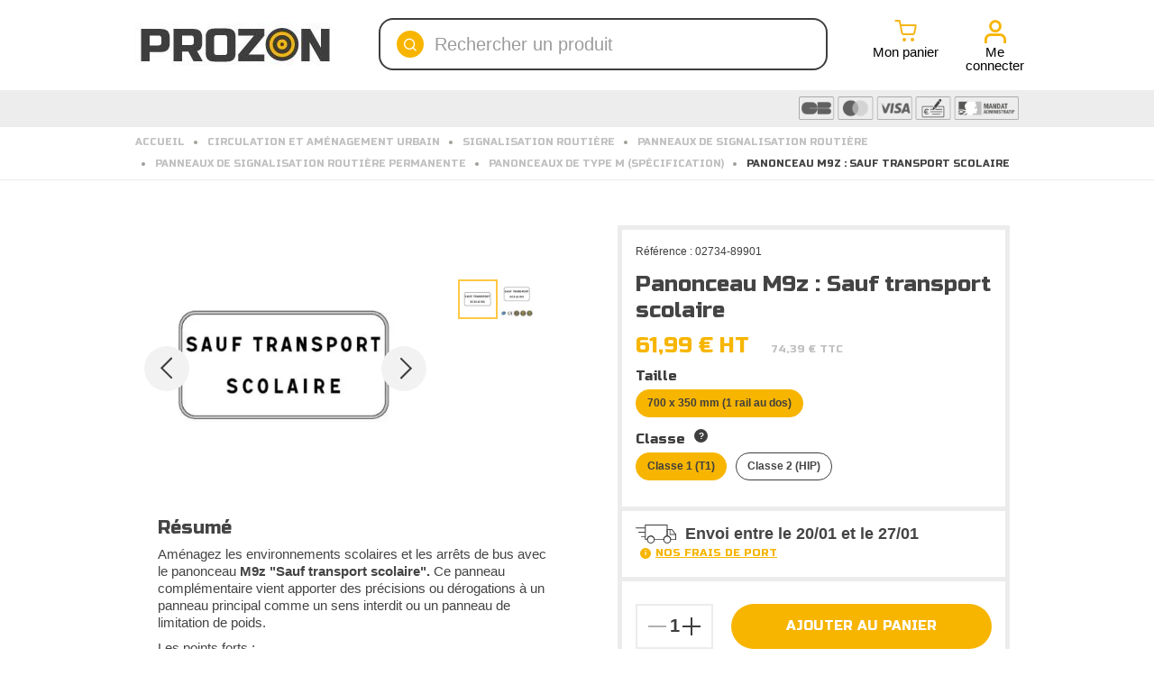

--- FILE ---
content_type: text/html; charset=utf-8
request_url: https://prozon.com/panonceaux-de-type-m-specification/2734-panonceau-m9z-sauf-transport-scolaire.html
body_size: 91451
content:
<!DOCTYPE HTML>
<!--[if lt IE 7]> <html class="no-js lt-ie9 lt-ie8 lt-ie7" lang="fr-fr"><![endif]-->
<!--[if IE 7]><html class="no-js lt-ie9 lt-ie8 ie7" lang="fr-fr"><![endif]-->
<!--[if IE 8]><html class="no-js lt-ie9 ie8" lang="fr-fr"><![endif]-->
<!--[if gt IE 8]> <html class="no-js ie9" lang="fr-fr"><![endif]-->
<html lang="fr-fr">
<head>
<meta charset="utf-8">
<link rel="preconnect" href="https://fonts.gstatic.com" crossorigin>
<link rel="preconnect" href="https://analytics.prozon.com" crossorigin>
<link rel="dns-prefetch" href="https://cdn1.prozon.com/">
<link rel="preload" href="/themes/warehouse/fonts/icons-prozon.ttf" as="font" type="font/ttf" crossorigin>
<link href="https://fonts.googleapis.com/css2?family=Russo+One&display=swap" rel="preload" as="style" onload="this.onload=null;this.rel='stylesheet'">
<link href="https://fonts.googleapis.com/css?family=Arima+Madurai|Montserrat:400&display=swap" rel="preload" as="style" onload="this.onload=null;this.rel='stylesheet'">
<title>M9z | Panonceau Sauf Transport Scolaire</title>
<meta name="description" content="Découvrez notre panonceau &quot;Sauf transport scolaire&quot; M9z. Fait en France I Éco-conception | Fait dans de l&#039;aluminium 15/10ème recyclé I Très résistant ">
<link rel="dns-prefetch" href="https://analytics.prozon.com"><link rel="preconnect" href="https://analytics.prozon.com" crossorigin="anonymous"><script data-keepinline="true">setTimeout(function(){kstgData={"debug":0,"gtm_enabled":1,"cache_used":1,"currency":"EUR","view_item_list_selectors":[{"c":"#products"},{"c":"#product_list"},{"c":".product-list "},{"c":"#columns"}],"wait_select_item":0,"select_item_selectors":[{"c":"article[data-id-product]","l":"a"},{"c":".ajax_block_product","l":"a.product-name,a.product_img_link,a.lnk_view,a.quick-view-mobile"}],"view_item_list_dynamic":0,"add_shipping_info_btn_submit":"#checkout-delivery-step button[type=submit]","add_shipping_info_selectors":[{"r":".delivery-options .delivery-option","n":".carrier-name"},{"r":".delivery_options .delivery_option","n":"table > tbody > tr > td:nth-child(3) > strong"}],"add_payment_info_selectors":[{"r":".one-payment-bloc","n":"p strong"}],"waitingTime":"0","isCheckout":0,"concatenateProductAttributeSeparator":"-","async":"aHR0cHM6Ly9wcm96b24uY29tL21vZHVsZS9raXhlbGx0YWcvYXN5bmM\/YWpheD0xJmlkX2N1cnJlbmN5PTE=","isOpc":0,"automaticEvent":1,"currentList":null,"currentListId":null,"ecommPagetype":"product","extraEventsBefore":null,"extraEventsAfter":["{\"event\":\"view_item\"}"],"kevent":"kixelltag_page_view","settings":{"cookie_enable":1,"cdelay":390,"tce":0,"async":"aHR0cHM6Ly9wcm96b24uY29tL21vZHVsZS9raXhlbGx0YWcvYXN5bmM\/YWpheD0xJmlkX2N1cnJlbmN5PTE=","is":1,"il":1,"scb":1,"wt":"0","cma":1,"ce":1},"content":{"sv":"Voir nos partenaires \u2192","sp":"\u2190 Voir les finalit\u00e9s","vacf":"Le partenaire demande son consentement pour :","tfsp":"En support de ces activit\u00e9s, ce site et nos partenaires peuvent \u00e9galement proc\u00e9der aux traitements de donn\u00e9es suivants :","valicf":"Le partenaire se repose sur son int\u00e9r\u00eat l\u00e9gitime pour :","vpt":"Politique de confidentialit\u00e9","vpmct":"En savoir plus sur les int\u00e9r\u00eats l\u00e9gitimes du partenaire","nvapp":"partenaires demandent votre consentement pour cette activit\u00e9","nvaps":"partenaire demande votre consentement pour cette activit\u00e9","nvalpp":"partenaires se reposent sur leur int\u00e9r\u00eat l\u00e9gitime pour cette activit\u00e9","nvalps":"partenaire se repose sur son int\u00e9r\u00eat l\u00e9gitime pour cette activit\u00e9","nvupp":"partenaires utilisent cette activit\u00e9","nvups":"partenaire utilise cette activit\u00e9","it":"Illustration(s) :","ptct":"Cookies techniques","ptctx":"Cette finalit\u00e9 est requise par notre site pour fonctionner normalement et ne peut pas \u00eatre d\u00e9sactiv\u00e9e.","ptcc":"REQUIS","vdplr":"jours","vdsgl":"jour","vhplr":"heures","vhsgl":"heure","vmplr":"minutes","vmsgl":"minute","vsplr":"secondes","vssgl":"seconde","vdr":"Dur\u00e9e de conservation des donn\u00e9es :","vaspf":"Finalit\u00e9s sp\u00e9cifiques :","vaf":"Fonctionnalit\u00e9s :","vasff":"Fonctionnalit\u00e9s sp\u00e9cifiques :","vdd":"Donn\u00e9es trait\u00e9es par le partenaire :","vcma":"A compter de votre derni\u00e8re interaction et pour ces activit\u00e9s, le partenaire peut utiliser des cookies stock\u00e9s pour une dur\u00e9e maximale de :","vcsm":"(voir plus)","cl":"Fermer","pcoti":"Informations sur les technologies de stockage","pcon":"Nom :","pcoty":"Type de stockage :","pcoma":"Dur\u00e9e de conservation maximale :","pcod":"Domaine :","pcoa":"Activit\u00e9s concern\u00e9es :","pcsli":"\u00e0 compter de votre derni\u00e8re interaction"},"variants":"aHR0cHM6Ly9wcm96b24uY29tL21vZHVsZS9raXhlbGx0YWcvdmFyaWFudHM\/YWpheD0xJmlkX2N1cnJlbmN5PTE="};(function(w,d,s){var f=d.getElementsByTagName(s)[0],j=d.createElement(s);j.async=true;j.src='https://prozon.com//modules/kixelltag/views/js/kst-4.2.1.js';f.parentNode.insertBefore(j,f);})(window,document,'script');window.kstDL={};window.dataLayer=window.dataLayer||[];kstDL={"s":{"cl":"fr","cc":"EUR","pt":"product","ps":"200","pi":2734,"cm":1},"ecommerce":{"currency":"EUR","value":"74.39","value_tax_inc":"74.39","value_tax_exc":"61.99","items":[{"id":"2734-89901","item_id":"2734-89901","item_id_product":2734,"item_id_variant":89901,"item_ref":"02734","item_ref_variant":"02734-89901","item_meta":"MSFR2734","item_gmc":"MSFR2734","item_name":"Panonceau M9z : Sauf transport scolaire","item_brand":"Prozon","item_category":"Circulation et Amenagement Urbain","item_category2":"Signalisation Routiere","item_category3":"Panneaux de Signalisation Routiere","item_category4":"Panneaux de signalisation routiere permanente","item_category5":"Panonceaux de type M (specification)","item_variant":"Classe Classe 1 (T1), Taille 700 x 350 mm (1 rail au dos)","price":"74.39","price_tax_exc":"61.99","price_tax_inc":"74.39","quantity":1,"google_business_vertical":"retail"}]},"google_tag_params":{"enable":1,"ecomm_pagetype":"product","ecomm_prodid":"MSFR2734","ecomm_totalvalue":74.39,"ecomm_category":"Panonceaux de type M (specification)","ecomm_depth":6},"pixels":{"analytics":{"enable":1,"id":"G-0PV6QY3RM5"},"google_ads":{"enable":1,"conversion_id":"934400362","conversion_label":"YEV9CO2WjroBEOqix70D","remarketing_enable":1},"facebook":{"enable":1,"id":"420756395386707","i":"id","pf":"MS{LANG}","sp":"-"},"twitter":{"enable":0},"pinterest":{"enable":0},"bing":{"enable":1,"uett":"15335036","pc":"Ecommerce","pl":"order complete"},"tiktok":{"enable":0},"snapchat":{"enable":0},"fathom":{"enable":0},"plausible":{"enable":0},"matomo":{"enable":0},"mautic":{"enable":0},"kelkoo":{"enable":0},"criteo":{"enable":0},"clarity":{"enable":0},"target_to_sell":{"enable":0}},"pageDepth":{"page":"product","fullDepth":{"depth1":"Circulation et Amenagement Urbain","depth2":"Signalisation Routiere","depth3":"Panneaux de Signalisation Routiere","depth4":"Panneaux de signalisation routiere permanente","depth5":"Panonceaux de type M (specification)","depth6":"Panonceau M9z : Sauf transport scolaire"},"depth":{"value":6,"name":"Panonceau M9z : Sauf transport scolaire"}}};dataLayer.push(kstDL);var kstAsyncRequest=new XMLHttpRequest();kstAsyncRequest.onreadystatechange=function(){if(kstAsyncRequest.readyState==XMLHttpRequest.DONE){if(kstAsyncRequest.status==200){var data=kstAsyncRequest.responseText;var dataJson=undefined;try{dataJson=JSON.parse(data);}catch(e){}window.dataLayer=window.dataLayer||[];if(typeof dataJson!=='undefined'&&dataJson){if(1&&dataJson.hasOwnProperty('c')&&typeof dataJson.c!=='undefined'&&dataJson.c!==null){window.dataLayer=window.dataLayer||[];function ktConsent(){dataLayer.push(arguments);}ktConsent('set','developer_id.dODI1OT',true);ktConsent('consent','default',{"ad_storage":"denied","ad_user_data":"denied","ad_personalization":"denied","analytics_storage":"denied"});if(JSON.stringify(dataJson.c)!==JSON.stringify({"ad_storage":"denied","ad_user_data":"denied","ad_personalization":"denied","analytics_storage":"denied"})){ktConsent('consent','update',dataJson.c);}}}kstDL={"s":{"cl":"fr","cc":"EUR","pt":"product","ps":"200","pi":2734,"cm":1},"ecommerce":{"currency":"EUR","value":"74.39","value_tax_inc":"74.39","value_tax_exc":"61.99","items":[{"id":"2734-89901","item_id":"2734-89901","item_id_product":2734,"item_id_variant":89901,"item_ref":"02734","item_ref_variant":"02734-89901","item_meta":"MSFR2734","item_gmc":"MSFR2734","item_name":"Panonceau M9z : Sauf transport scolaire","item_brand":"Prozon","item_category":"Circulation et Amenagement Urbain","item_category2":"Signalisation Routiere","item_category3":"Panneaux de Signalisation Routiere","item_category4":"Panneaux de signalisation routiere permanente","item_category5":"Panonceaux de type M (specification)","item_variant":"Classe Classe 1 (T1), Taille 700 x 350 mm (1 rail au dos)","price":"74.39","price_tax_exc":"61.99","price_tax_inc":"74.39","quantity":1,"google_business_vertical":"retail"}]},"google_tag_params":{"enable":1,"ecomm_pagetype":"product","ecomm_prodid":"MSFR2734","ecomm_totalvalue":74.39,"ecomm_category":"Panonceaux de type M (specification)","ecomm_depth":6},"pixels":{"analytics":{"enable":1,"id":"G-0PV6QY3RM5"},"google_ads":{"enable":1,"conversion_id":"934400362","conversion_label":"YEV9CO2WjroBEOqix70D","remarketing_enable":1},"facebook":{"enable":1,"id":"420756395386707","i":"id","pf":"MS{LANG}","sp":"-"},"twitter":{"enable":0},"pinterest":{"enable":0},"bing":{"enable":1,"uett":"15335036","pc":"Ecommerce","pl":"order complete"},"tiktok":{"enable":0},"snapchat":{"enable":0},"fathom":{"enable":0},"plausible":{"enable":0},"matomo":{"enable":0},"mautic":{"enable":0},"kelkoo":{"enable":0},"criteo":{"enable":0},"clarity":{"enable":0},"target_to_sell":{"enable":0}},"pageDepth":{"page":"product","fullDepth":{"depth1":"Circulation et Amenagement Urbain","depth2":"Signalisation Routiere","depth3":"Panneaux de Signalisation Routiere","depth4":"Panneaux de signalisation routiere permanente","depth5":"Panonceaux de type M (specification)","depth6":"Panonceau M9z : Sauf transport scolaire"},"depth":{"value":6,"name":"Panonceau M9z : Sauf transport scolaire"}}};dataLayer.push(kstDL);if(typeof dataJson!=='undefined'&&dataJson){if(dataJson.hasOwnProperty('dl')&&typeof dataJson.dl!=='undefined'&&dataJson.dl!==null){window.dataLayer.push(dataJson.dl);kstDL=Object.assign(kstDL,dataJson.dl);}if(dataJson.hasOwnProperty('eeb')&&typeof dataJson.eeb!=='undefined'&&dataJson.eeb!==null){window.dataLayer.push(JSON.parse(dataJson.eeb));}}(function(w,d,s,l,i){w[l]=w[l]||[];w[l].push({'gtm.start':new Date().getTime(),event:'gtm.js'});var f=d.getElementsByTagName(s)[0],j=d.createElement(s),dl=l!='dataLayer'?'&l='+l:'';j.async=true;j.src='https://analytics.prozon.com/gwbajnyx.js?st='+i+dl;f.parentNode.insertBefore(j,f);})(window,document,'script','dataLayer','K4QDVVLH');dataLayer.push({'event':'kixelltag_page_view'});dataLayer.push({"event":"view_item"});try{if(typeof dataJson!=='undefined'&&typeof dataJson.eea!=='undefined'&&dataJson.eea!==null){window.dataLayer.push(JSON.parse(dataJson.eea));}}catch(e){}}}};kstAsyncRequest.open("POST",atob("aHR0cHM6Ly9wcm96b24uY29tL21vZHVsZS9raXhlbGx0YWcvYXN5bmM/YWpheD0xJmFjdGlvbj1kbA=="),true);kstAsyncRequest.setRequestHeader('X-Requested-With','XMLHttpRequest');kstAsyncRequest.setRequestHeader("Content-Type","application/json;charset=UTF-8");kstAsyncRequest.send();},0);</script>
<meta name="viewport" content="initial-scale=1,width=device-width">
<meta name="apple-mobile-web-app-capable" content="yes"/>
<link rel="icon" type="image/vnd.microsoft.icon" href="/img/favicon.ico?1764083766">
<link rel="shortcut icon" type="image/x-icon" href="/img/favicon.ico?1764083766">
<!-- START OF DOOFINDER SCRIPT -->
<!-- END OF DOOFINDER SCRIPT -->
<!-- TO REGISTER CLICKS -->
<!-- END OF TO REGISTER CLICKS --> <link rel="canonical" href="https://prozon.com/panonceaux-de-type-m-specification/2734-panonceau-m9z-sauf-transport-scolaire.html"/>
<!--[if lt IE 9]>
		
<script src="https://oss.maxcdn.com/libs/html5shiv/3.7.0/html5shiv.js"></script>
		
<script src="https://oss.maxcdn.com/libs/respond.js/1.3.0/respond.min.js"></script>
		<![endif]-->
<!--[if lte IE 9]>

		
<script src="https://cdn1.prozon.com/themes/warehouse/js/flexibility.js"></script>

		<![endif]-->
<meta property="og:url" content="https://prozon.com/panonceaux-de-type-m-specification/2734-panonceau-m9z-sauf-transport-scolaire.html">
<meta property="og:site_name" content="Prozon">
<meta property="og:title" content="M9z | Panonceau Sauf Transport Scolaire">
<meta property="og:description" content="Découvrez notre panonceau &quot;Sauf transport scolaire&quot; M9z. Fait en France I Éco-conception | Fait dans de l&#039;aluminium 15/10ème recyclé I Très résistant ">
<meta property="og:type" content="product">
<meta property="og:image" content="https://cdn1.prozon.com/15836-large_default/a.webp"> <link media="all" href="https://cdn1.prozon.com/themes/warehouse/cache/v_3132_494499144b573a5463d9b3c0188e73b4_all.css" rel="stylesheet">
<link media="print" href="https://cdn1.prozon.com/themes/warehouse/cache/v_3132_7594188f31029956b79080dad68c59f6_print.css" rel="stylesheet">
<noscript>
<style>body .globomenu .globomenu-item .globomenu-submenu-drop{position:static!important;display:block!important;visibility:visible!important;opacity:1!important;height:auto!important;max-height:100%!important;min-height:100%!important;margin-left:0!important;overflow:visible!important}.globomenu .globomenu-item-level-0 .globomenu-has-submenu-flyout .globomenu-target-text{width:auto}</style>
</noscript>
</head>
<body id="product" class="not-index product product-2734 product-panonceau-m9z-sauf-transport-scolaire category-13 category-panonceaux-de-type-m-specification hide-left-column hide-right-column  lang_fr   	   ">
<noscript><img height="1" width="1" alt="pxl" style="display:none" src="https://www.facebook.com/tr?id=420756395386707&ev=PageView&noscript=1"/></noscript>
<noscript><iframe src="https://analytics.prozon.com/ns.html?id=K4QDVVLH&nojscript=true" height="0" width="0" style="display:none;visibility:hidden"></iframe></noscript>
<div id="page">
<div class="header-container alt-cart">
<header id="header">
<div class="banner">
<div class="container-fluid">
<div class="row">
</div>
</div>
</div>
<div>
<div id="desktop-header" class="desktop-header">
<div class="container desktop-header-main">
<div id="header_logo" class="">
<a href="https://prozon.com/" title="Prozon">
<img class="logo img-responsive replace-2xlogo" src="https://cdn1.prozon.com/img/my-signalisation-logo-1648634118.jpg" data-retinalogo="https://prozon.com/img/cms/logo-prozon-2x.jpeg" width="220" height="50" alt="Prozon - fourniture d'équipements de signalisation et de sécurité"/>
</a>
</div>
<!-- Block search module TOP -->
<div id="search_block_top_content">
<div class="iqitsearch-inner">
<div id="search_block_top" class="search_block_top issearchcontent iqit-search">
<div id="searchbox">
<input type="hidden" name="controller" value="search"/>
<input type="hidden" name="orderby" value="position"/>
<input type="hidden" name="orderway" value="desc"/>
<div class="search_query_container ">
<input type="hidden" name="search-cat-select" value="0" class="search-cat-select"/>
<input class="search_query form-control" type="text" id="search_query_top" name="search_query" placeholder="Rechercher un produit" value=""/>
<div name="submit_search" class="button-search">
<i class="icon-prozon-search"></i>
</div>
</div>
</div>
</div>
</div>
</div>
<!-- /Block search module TOP --><div id="shopping_cart_container">
<div class="shopping_cart">
<span class="pr-l-o " data-pr="aHR0cHM6Ly9wcm96b24uY29tL2NvbW1hbmRl" data-tg="_self" title="View my shopping cart"><span class="icon-container">
<i class="icon-prozon-cart"></i>
Mon panier
</span></span>
</div>
</div><div class="header_user_info col-xs-12 col-sm-4" id="header_user_info">
<span class="pr-l-o login" data-pr="aHR0cHM6Ly9wcm96b24uY29tL21vbi1jb21wdGU=" data-tg="_self" title="Connectez vous avec votre compte client"><span class="icon-container"><i class="icon-prozon-account"></i>
Me connecter</span></span>
</div> </div>
<div class="desktop-menu-wrapper">
<div class="container">
<div class="desktop-menu-secondary">
<div id="globomenu-desktop-container">
</div>
<span class="pr-l-o " data-pr="aHR0cHM6Ly9wcm96b24uY29tL2NvbnRlbnQvNS1wYWllbWVudC1zZWN1cmlzZQ==" data-tg="_self" title=""><img class='payments' alt='Paiement par CB, chèque, virement ou mandat administratif' src='https://cdn1.prozon.com/themes/warehouse/img/header-paiements.png'/></span>
</div>
</div>
</div>
</div>
<div class="mobile-condensed-header mobile-style mobile-style1 ">
<div id="mh-sticky" class="not-sticked">
<div class="mobile-main-wrapper">
<div class="mobile-main-bar">
<div class="left-group">
<div id="globo-hidden-menu-displayTop-2-mobile" class="globo-hidden-menu-clearfix clearfix col-lg-12">
<a class="globomenu-responsive-toggle globomenu-responsive-toggle-main globomenu-responsive-toggle-content-align-left"><i class="fa fa-bars" aria-label="Menu"></i></a>
<ul class="globomenu globomenu-nojs globomenu-main globomenu-horizontal globomenu-transition-fade globomenu-items-align-left  globomenu-trigger-hover globomenu-responsive globomenu-responsive-default globomenu-responsive-collapse">
<li data-id="329" id="globomenu-item-329" class="globomenu-item globomenu-item-level-0 globomenu-item-normal"> <a class="globomenu-target globomenu-item-layout-icon_left globomenu-target-with-icon globomenu-item-layout-icon_left" href="//prozon.com/"> <i class="globomenu-icon fa fa-close"></i><span class="globomenu-target-title globomenu-target-text">Retour</span> </a></li><li data-id="134" id="globomenu-item-134" class="globomenu-item globomenu-item-level-0 globomenu-item-has-children globomenu-has-submenu-drop globomenu-has-submenu-flyout"> <span class="globomenu-target globomenu-item-layout-icon_left globomenu-target-with-icon globomenu-item-layout-icon_left "> <i class="globomenu-icon fa fa-bars"></i><span class="globomenu-target-title globomenu-target-text">Nos Produits</span> </span><div class="globomenu-submenu globomenu-grid-row globomenu-submenu-drop globomenu-submenu-type-flyout submenu_background_center " style=" background-color: #F8F8F8; "><ul style="overflow-y: auto;"><li data-id="327" id="globomenu-item-327" class="globomenu-item globomenu-item-normal"> <a class="globomenu-target globomenu-item-layout-image_above globomenu-target-with-icon globomenu-item-layout-icon_left" href="//prozon.com/"> <i class="globomenu-icon fa fa-close"></i><span class="globomenu-target-title globomenu-target-text">Fermer</span> </a></li><li data-id="799" id="globomenu-item-799" class="globomenu-item globomenu-item-has-children globomenu-has-submenu-drop globomenu-has-submenu-flyout"> <a class="globomenu-target globomenu-target-with-image globomenu-item-layout-image_left" href="https://prozon.com/691-circulation"> <img class="globomenu-image globomenu-image-size-globomenu-image-size" src="[data-uri]" alt="Circulation et Aménagement Urbain"/> <span class="globomenu-target-title globomenu-target-text">Circulation et Aménagement Urbain</span> </a><div class="globomenu-submenu globomenu-grid-row globomenu-submenu-drop globomenu-submenu-type-flyout submenu_background_center " style=" background-color: #FFFFFF; "><ul style="overflow-y: auto;"><li data-id="3148" id="globomenu-item-3148" class="globomenu-item globomenu-item-normal"> <a class="globomenu-target globomenu-item-layout-icon_left globomenu-target-with-icon globomenu-item-layout-icon_left" href="//prozon.com/"> <i class="globomenu-icon fa fa-close"></i><span class="globomenu-target-title globomenu-target-text">Circulation et Aménagement Urbain</span> </a></li><li data-id="801" id="globomenu-item-801" class="globomenu-item globomenu-item-has-children globomenu-has-submenu-drop globomenu-has-submenu-flyout"> <a class="globomenu-target globomenu-item-layout-image_above" href="https://prozon.com/253-equipement-de-parking"> <span class="globomenu-target-title globomenu-target-text">Aménagement de parking</span> </a><div class="globomenu-submenu globomenu-grid-row globomenu-submenu-drop globomenu-submenu-type-flyout submenu_background_center " style=" background-color: #FFFFFF; "><ul style="overflow-y: auto;"><li data-id="3088" id="globomenu-item-3088" class="globomenu-item globomenu-item-normal"> <a class="globomenu-target globomenu-item-layout-image_above globomenu-target-with-icon globomenu-item-layout-icon_left" href="//prozon.com/"> <i class="globomenu-icon fa fa-close"></i><span class="globomenu-target-title globomenu-target-text">Aménagement de parking</span> </a></li><li data-id="818" id="globomenu-item-818" class="globomenu-item globomenu-item-normal"> <a class="globomenu-target globomenu-item-layout-image_above" href="https://prozon.com/288-arceaux-et-etriers"> <span class="globomenu-target-title globomenu-target-text">Arceaux et étriers de protection</span> </a></li><li data-id="807" id="globomenu-item-807" class="globomenu-item globomenu-item-normal"> <a class="globomenu-target globomenu-item-layout-text_only" href="https://prozon.com/652-balise-de-parking"> <span class="globomenu-target-title globomenu-target-text">Balises de parking</span> </a></li><li data-id="809" id="globomenu-item-809" class="globomenu-item globomenu-item-normal"> <a class="globomenu-target globomenu-item-layout-image_above" href="https://prozon.com/646-butee-de-parking"> <span class="globomenu-target-title globomenu-target-text">Butée de parking</span> </a></li><li data-id="810" id="globomenu-item-810" class="globomenu-item globomenu-item-normal"> <a class="globomenu-target globomenu-item-layout-image_above" href="https://prozon.com/650-bloc-parking-et-barriere-rabattable"> <span class="globomenu-target-title globomenu-target-text">Barrière de parking rabattable</span> </a></li><li data-id="811" id="globomenu-item-811" class="globomenu-item globomenu-item-normal"> <a class="globomenu-target globomenu-item-layout-image_above" href="https://prozon.com/671-clou-de-voirie"> <span class="globomenu-target-title globomenu-target-text">Clous de voirie</span> </a></li><li data-id="812" id="globomenu-item-812" class="globomenu-item globomenu-item-normal"> <a class="globomenu-target globomenu-item-layout-image_above" href="https://prozon.com/356-glissieres-de-securite"> <span class="globomenu-target-title globomenu-target-text">Glissières de sécurité</span> </a></li><li data-id="813" id="globomenu-item-813" class="globomenu-item globomenu-item-normal"> <a class="globomenu-target globomenu-item-layout-text_only" href="https://prozon.com/644-marquage-au-sol-de-parking"> <span class="globomenu-target-title globomenu-target-text">Marquage au sol pour parking</span> </a></li><li data-id="1194" id="globomenu-item-1194" class="globomenu-item globomenu-item-normal"> <a class="globomenu-target globomenu-item-layout-text_only" href="https://prozon.com/23-miroir-exterieur-non-homologue"> <span class="globomenu-target-title globomenu-target-text">Miroir routier pour voie privée</span> </a></li><li data-id="814" id="globomenu-item-814" class="globomenu-item globomenu-item-normal"> <a class="globomenu-target globomenu-item-layout-text_only" href="https://prozon.com/651-panneau-de-signalisation-parking"> <span class="globomenu-target-title globomenu-target-text">Panneaux de signalisation de parking</span> </a></li><li data-id="815" id="globomenu-item-815" class="globomenu-item globomenu-item-normal"> <a class="globomenu-target globomenu-item-layout-image_above" href="https://prozon.com/287-portiques-et-barrieres-d-acces"> <span class="globomenu-target-title globomenu-target-text">Portiques et barrières d&#039;accès</span> </a></li><li data-id="816" id="globomenu-item-816" class="globomenu-item globomenu-item-normal"> <a class="globomenu-target globomenu-item-layout-image_above" href="https://prozon.com/229-ralentisseur-de-vitesse"> <span class="globomenu-target-title globomenu-target-text">Ralentisseurs pour voitures</span> </a></li><li data-id="817" id="globomenu-item-817" class="globomenu-item globomenu-item-normal"> <a class="globomenu-target globomenu-item-layout-image_above" href="https://prozon.com/344-rangement-velos-et-trottinettes"> <span class="globomenu-target-title globomenu-target-text">Rangements pour vélos &amp; trottinettes</span> </a></li></ul></div></li><li data-id="802" id="globomenu-item-802" class="globomenu-item globomenu-item-has-children globomenu-has-submenu-drop globomenu-has-submenu-flyout"> <a class="globomenu-target globomenu-item-layout-image_above" href="https://prozon.com/217-equipement-et-consommables-pour-voirie-et-chantier"> <span class="globomenu-target-title globomenu-target-text">Équipements et consommables pour voirie</span> </a><div class="globomenu-submenu globomenu-grid-row globomenu-submenu-drop globomenu-submenu-type-flyout submenu_background_center " style=" background-color: #FFFFFF; "><ul style="overflow-y: auto;"><li data-id="819" id="globomenu-item-819" class="globomenu-item globomenu-item-normal"> <a class="globomenu-target globomenu-item-layout-image_above globomenu-target-with-icon globomenu-item-layout-icon_left" href="//prozon.com/"> <i class="globomenu-icon fa fa-close"></i><span class="globomenu-target-title globomenu-target-text">Équipements et consommables pour voirie</span> </a></li><li data-id="820" id="globomenu-item-820" class="globomenu-item globomenu-item-normal"> <span class="pr-l-o globomenu-target globomenu-item-layout-text_only" data-pr="aHR0cHM6Ly9wcm96b24uY29tLzI3OC1hYnNvcmJhbnRzLWluZHVzdHJpZWxz" data-tg="_self" title=""> <span class="globomenu-target-title globomenu-target-text">Absorbants industriels</span> </span></li><li data-id="1309" id="globomenu-item-1309" class="globomenu-item globomenu-item-has-children globomenu-has-submenu-drop globomenu-has-submenu-flyout"> <span class="pr-l-o globomenu-target globomenu-item-layout-text_only" data-pr="aHR0cHM6Ly9wcm96b24uY29tLzg4Ni1ib3JkdXJlLWVuLWJldG9uLW5vcm1hbGlzZWU=" data-tg="_self" title=""> <span class="globomenu-target-title globomenu-target-text">Bordure en béton normalisée</span> </span><div class="globomenu-submenu globomenu-grid-row globomenu-submenu-drop globomenu-submenu-type-flyout "><ul style="overflow-y: auto;"><li data-id="3149" id="globomenu-item-3149" class="globomenu-item globomenu-item-normal"> <a class="globomenu-target globomenu-item-layout-icon_left globomenu-target-with-icon globomenu-item-layout-icon_left" href="//prozon.com/"> <i class="globomenu-icon fa fa-close"></i><span class="globomenu-target-title globomenu-target-text">Bordure en béton normalisée</span> </a></li><li data-id="1314" id="globomenu-item-1314" class="globomenu-item globomenu-item-normal"> <span class="pr-l-o globomenu-target globomenu-item-layout-text_only" data-pr="aHR0cHM6Ly9wcm96b24uY29tLzg4Ny1ib3JkdXJlLWRlLXRyb3R0b2lyLWVuLWJldG9u" data-tg="_self" title=""> <span class="globomenu-target-title globomenu-target-text">Bordure de trottoir T en béton</span> </span></li><li data-id="1315" id="globomenu-item-1315" class="globomenu-item globomenu-item-normal"> <span class="pr-l-o globomenu-target globomenu-item-layout-text_only" data-pr="aHR0cHM6Ly9wcm96b24uY29tLzg5MC1ib3JkdXJlLWNhbml2ZWF1LWVuLWJldG9u" data-tg="_self" title=""> <span class="globomenu-target-title globomenu-target-text">Bordure caniveau en béton</span> </span></li></ul></div></li><li data-id="826" id="globomenu-item-826" class="globomenu-item globomenu-item-normal"> <a class="globomenu-target globomenu-item-layout-image_above" href="https://prozon.com/356-glissieres-de-securite"> <span class="globomenu-target-title globomenu-target-text">Glissières de sécurité</span> </a></li><li data-id="1007" id="globomenu-item-1007" class="globomenu-item globomenu-item-normal"> <a class="globomenu-target globomenu-item-layout-image_above" href="https://prozon.com/740-manche-a-air"> <span class="globomenu-target-title globomenu-target-text">Manche à air</span> </a></li><li data-id="822" id="globomenu-item-822" class="globomenu-item globomenu-item-has-children globomenu-has-submenu-drop globomenu-has-submenu-flyout"> <a class="globomenu-target globomenu-item-layout-image_above" href="https://prozon.com/254-miroir-exterieur"> <span class="globomenu-target-title globomenu-target-text">Miroirs de circulation</span> </a><div class="globomenu-submenu globomenu-grid-row globomenu-submenu-drop globomenu-submenu-type-flyout "><ul style="overflow-y: auto;"><li data-id="3150" id="globomenu-item-3150" class="globomenu-item globomenu-item-normal"> <a class="globomenu-target globomenu-item-layout-icon_left globomenu-target-with-icon globomenu-item-layout-icon_left" href="//prozon.com/"> <i class="globomenu-icon fa fa-close"></i><span class="globomenu-target-title globomenu-target-text">Miroirs de circulation</span> </a></li><li data-id="952" id="globomenu-item-952" class="globomenu-item globomenu-item-normal"> <a class="globomenu-target globomenu-item-layout-image_above" href="https://prozon.com/199-miroir-d-agglomeration-reglementaire"> <span class="globomenu-target-title globomenu-target-text">Miroir routier réglementaire</span> </a></li><li data-id="953" id="globomenu-item-953" class="globomenu-item globomenu-item-normal"> <a class="globomenu-target globomenu-item-layout-image_above" href="https://prozon.com/23-miroir-exterieur-non-homologue"> <span class="globomenu-target-title globomenu-target-text">Miroir routier pour voie privée</span> </a></li><li data-id="957" id="globomenu-item-957" class="globomenu-item globomenu-item-normal"> <a class="globomenu-target globomenu-item-layout-image_above" href="https://prozon.com/255-accessoires-de-miroir"> <span class="globomenu-target-title globomenu-target-text">Accessoire de miroir de circulation</span> </a></li></ul></div></li><li data-id="823" id="globomenu-item-823" class="globomenu-item globomenu-item-normal"> <a class="globomenu-target globomenu-item-layout-text_only" href="https://prozon.com/273-plot-lumineux-routier"> <span class="globomenu-target-title globomenu-target-text">Plots routiers lumineux</span> </a></li><li data-id="825" id="globomenu-item-825" class="globomenu-item globomenu-item-normal"> <a class="globomenu-target globomenu-item-layout-image_above" href="https://prozon.com/324-radars-pedagogiques"> <span class="globomenu-target-title globomenu-target-text">Radars pédagogiques</span> </a></li><li data-id="827" id="globomenu-item-827" class="globomenu-item globomenu-item-normal"> <a class="globomenu-target globomenu-item-layout-image_above" href="https://prozon.com/229-ralentisseur-de-vitesse"> <span class="globomenu-target-title globomenu-target-text">Ralentisseurs routiers</span> </a></li><li data-id="821" id="globomenu-item-821" class="globomenu-item globomenu-item-normal"> <a class="globomenu-target globomenu-item-layout-image_above" href="https://prozon.com/252-deneigement"> <span class="globomenu-target-title globomenu-target-text">Sel et équipements de déneigement</span> </a></li><li data-id="824" id="globomenu-item-824" class="globomenu-item globomenu-item-normal"> <a class="globomenu-target globomenu-item-layout-image_above" href="https://prozon.com/368-separateur-de-voie"> <span class="globomenu-target-title globomenu-target-text">Séparateurs de voie</span> </a></li><li data-id="3046" id="globomenu-item-3046" class="globomenu-item globomenu-item-normal"> <a class="globomenu-target globomenu-item-layout-image_above" href="https://prozon.com/1478-velo-cargo-professionnel"> <span class="globomenu-target-title globomenu-target-text">Vélos cargos professionnels</span> </a></li></ul></div></li><li data-id="803" id="globomenu-item-803" class="globomenu-item globomenu-item-has-children globomenu-has-submenu-drop globomenu-has-submenu-flyout"> <a class="globomenu-target globomenu-item-layout-image_above" href="https://prozon.com/228-equipement-et-mobilier-urbain"> <span class="globomenu-target-title globomenu-target-text">Mobilier urbain</span> </a><div class="globomenu-submenu globomenu-grid-row globomenu-submenu-drop globomenu-submenu-type-flyout submenu_background_center " style=" background-color: #FFFFFF; "><ul style="overflow-y: auto;"><li data-id="3151" id="globomenu-item-3151" class="globomenu-item globomenu-item-normal"> <a class="globomenu-target globomenu-item-layout-icon_left globomenu-target-with-icon globomenu-item-layout-icon_left" href="//prozon.com/"> <i class="globomenu-icon fa fa-close"></i><span class="globomenu-target-title globomenu-target-text">Mobilier urbain</span> </a></li><li data-id="829" id="globomenu-item-829" class="globomenu-item globomenu-item-normal"> <a class="globomenu-target globomenu-item-layout-image_above" href="https://prozon.com/412-abribus"> <span class="globomenu-target-title globomenu-target-text">Abribus</span> </a></li><li data-id="830" id="globomenu-item-830" class="globomenu-item globomenu-item-has-children globomenu-has-submenu-drop globomenu-has-submenu-flyout"> <a class="globomenu-target globomenu-item-layout-image_above" href="https://prozon.com/288-arceaux-et-etriers"> <span class="globomenu-target-title globomenu-target-text">Arceaux et étriers</span> </a><div class="globomenu-submenu globomenu-grid-row globomenu-submenu-drop globomenu-submenu-type-flyout "><ul style="overflow-y: auto;"><li data-id="3152" id="globomenu-item-3152" class="globomenu-item globomenu-item-normal"> <a class="globomenu-target globomenu-item-layout-icon_left globomenu-target-with-icon globomenu-item-layout-icon_left" href="//prozon.com/"> <i class="globomenu-icon fa fa-close"></i><span class="globomenu-target-title globomenu-target-text">Arceaux et étriers</span> </a></li><li data-id="2027" id="globomenu-item-2027" class="globomenu-item globomenu-item-normal"> <a class="globomenu-target globomenu-item-layout-text_only" href="https://prozon.com/770-arceau-de-protection"> <span class="globomenu-target-title globomenu-target-text">Arceau de protection candélabre</span> </a></li><li data-id="2028" id="globomenu-item-2028" class="globomenu-item globomenu-item-normal"> <a class="globomenu-target globomenu-item-layout-text_only" href="https://prozon.com/771-etrier-de-protection"> <span class="globomenu-target-title globomenu-target-text">Étrier de protection</span> </a></li></ul></div></li><li data-id="831" id="globomenu-item-831" class="globomenu-item globomenu-item-has-children globomenu-has-submenu-drop globomenu-has-submenu-flyout"> <a class="globomenu-target globomenu-item-layout-image_above" href="https://prozon.com/316-bancs"> <span class="globomenu-target-title globomenu-target-text">Bancs et banquettes</span> </a><div class="globomenu-submenu globomenu-grid-row globomenu-submenu-drop globomenu-submenu-type-flyout submenu_background_center " style=" background-color: #FFFFFF; "><ul style="overflow-y: auto;"><li data-id="3153" id="globomenu-item-3153" class="globomenu-item globomenu-item-normal"> <a class="globomenu-target globomenu-item-layout-image_above globomenu-target-with-icon globomenu-item-layout-icon_left" href="//prozon.com/"> <i class="globomenu-icon fa fa-close"></i><span class="globomenu-target-title globomenu-target-text">Bancs et banquettes</span> </a></li><li data-id="918" id="globomenu-item-918" class="globomenu-item globomenu-item-normal"> <a class="globomenu-target globomenu-item-layout-text_only" href="https://prozon.com/399-banc-public-exterieur-en-acier"> <span class="globomenu-target-title globomenu-target-text">Bancs et banquettes en acier</span> </a></li><li data-id="915" id="globomenu-item-915" class="globomenu-item globomenu-item-normal"> <a class="globomenu-target globomenu-item-layout-image_above" href="https://prozon.com/397-banc-public-exterieur-en-beton"> <span class="globomenu-target-title globomenu-target-text">Bancs et banquettes en béton</span> </a></li><li data-id="917" id="globomenu-item-917" class="globomenu-item globomenu-item-normal"> <a class="globomenu-target globomenu-item-layout-image_above" href="https://prozon.com/398-banc-public-exterieur-en-bois"> <span class="globomenu-target-title globomenu-target-text">Bancs et banquettes en bois</span> </a></li><li data-id="919" id="globomenu-item-919" class="globomenu-item globomenu-item-normal"> <a class="globomenu-target globomenu-item-layout-text_only" href="https://prozon.com/451-banc-public-exterieur-en-plastique"> <span class="globomenu-target-title globomenu-target-text">Bancs et banquettes en plastique</span> </a></li><li data-id="1616" id="globomenu-item-1616" class="globomenu-item globomenu-item-normal"> <a class="globomenu-target globomenu-item-layout-text_only" href="https://prozon.com/1108-gradins-beton-pour-collectivite"> <span class="globomenu-target-title globomenu-target-text">Gradins béton pour collectivité</span> </a></li></ul></div></li><li data-id="2357" id="globomenu-item-2357" class="globomenu-item globomenu-item-normal"> <a class="globomenu-target globomenu-item-layout-text_only" href="https://prozon.com/1371-barbecue-public"> <span class="globomenu-target-title globomenu-target-text">Barbecue collectif</span> </a></li><li data-id="833" id="globomenu-item-833" class="globomenu-item globomenu-item-normal"> <a class="globomenu-target globomenu-item-layout-image_above" href="https://prozon.com/302-barrieres-de-ville"> <span class="globomenu-target-title globomenu-target-text">Barrière de ville</span> </a></li><li data-id="832" id="globomenu-item-832" class="globomenu-item globomenu-item-normal"> <a class="globomenu-target globomenu-item-layout-image_above" href="https://prozon.com/686-boite-a-livres"> <span class="globomenu-target-title globomenu-target-text">Boîte à livres</span> </a></li><li data-id="834" id="globomenu-item-834" class="globomenu-item globomenu-item-has-children globomenu-has-submenu-drop globomenu-has-submenu-flyout"> <a class="globomenu-target globomenu-item-layout-image_above" href="https://prozon.com/293-bornes-et-bordures"> <span class="globomenu-target-title globomenu-target-text">Bornes et bordures</span> </a><div class="globomenu-submenu globomenu-grid-row globomenu-submenu-drop globomenu-submenu-type-flyout submenu_background_center " style=" background-color: #FFFFFF; "><ul style="overflow-y: auto;"><li data-id="3154" id="globomenu-item-3154" class="globomenu-item globomenu-item-normal"> <a class="globomenu-target globomenu-item-layout-icon_left globomenu-target-with-icon globomenu-item-layout-icon_left" href="//prozon.com/"> <i class="globomenu-icon fa fa-close"></i><span class="globomenu-target-title globomenu-target-text">Bornes et bordures</span> </a></li><li data-id="925" id="globomenu-item-925" class="globomenu-item globomenu-item-normal"> <a class="globomenu-target globomenu-item-layout-image_above" href="https://prozon.com/320-bornes-en-acier"> <span class="globomenu-target-title globomenu-target-text">Borne acier</span> </a></li><li data-id="926" id="globomenu-item-926" class="globomenu-item globomenu-item-normal"> <a class="globomenu-target globomenu-item-layout-image_above" href="https://prozon.com/321-bornes-et-bordures-en-beton"> <span class="globomenu-target-title globomenu-target-text">Borne et bordure béton</span> </a></li><li data-id="927" id="globomenu-item-927" class="globomenu-item globomenu-item-normal"> <a class="globomenu-target globomenu-item-layout-image_above" href="https://prozon.com/319-bornes-en-fonte"> <span class="globomenu-target-title globomenu-target-text">Borne fonte</span> </a></li><li data-id="928" id="globomenu-item-928" class="globomenu-item globomenu-item-normal"> <a class="globomenu-target globomenu-item-layout-image_above" href="https://prozon.com/400-bornes-et-potelets-en-plastique"> <span class="globomenu-target-title globomenu-target-text">Borne plastique</span> </a></li><li data-id="929" id="globomenu-item-929" class="globomenu-item globomenu-item-has-children globomenu-has-submenu-drop globomenu-has-submenu-flyout"> <a class="globomenu-target globomenu-item-layout-image_above" href="https://prozon.com/489-bornes-retractables"> <span class="globomenu-target-title globomenu-target-text">Borne rétractable</span> </a><div class="globomenu-submenu globomenu-grid-row globomenu-submenu-drop globomenu-submenu-type-flyout submenu_background_center " style=" background-color: #FFFFFF; "><ul style="overflow-y: auto;"><li data-id="3155" id="globomenu-item-3155" class="globomenu-item globomenu-item-normal"> <a class="globomenu-target globomenu-item-layout-icon_left globomenu-target-with-icon globomenu-item-layout-icon_left" href="//prozon.com/"> <i class="globomenu-icon fa fa-close"></i><span class="globomenu-target-title globomenu-target-text">Borne rétractable</span> </a></li><li data-id="2310" id="globomenu-item-2310" class="globomenu-item globomenu-item-normal"> <a class="globomenu-target globomenu-item-layout-text_only" href="https://prozon.com/1348-borne-escamotable-manuelle"> <span class="globomenu-target-title globomenu-target-text">Borne rétractable manuelle</span> </a></li><li data-id="2311" id="globomenu-item-2311" class="globomenu-item globomenu-item-normal"> <a class="globomenu-target globomenu-item-layout-text_only" href="https://prozon.com/1349-borne-escamotable-automatique"> <span class="globomenu-target-title globomenu-target-text">Borne rétractable automatique</span> </a></li></ul></div></li></ul></div></li><li data-id="3026" id="globomenu-item-3026" class="globomenu-item globomenu-item-normal"> <a class="globomenu-target globomenu-item-layout-text_only" href="https://prozon.com/1431-equipement-maritime"> <span class="globomenu-target-title globomenu-target-text">Équipement maritime professionnel</span> </a></li><li data-id="835" id="globomenu-item-835" class="globomenu-item globomenu-item-normal"> <a class="globomenu-target globomenu-item-layout-image_above" href="https://prozon.com/479-fontaines-a-eau-publiques"> <span class="globomenu-target-title globomenu-target-text">Fontaine urbaine</span> </a></li><li data-id="958" id="globomenu-item-958" class="globomenu-item globomenu-item-normal"> <span class="pr-l-o globomenu-target globomenu-item-layout-text_only" data-pr="aHR0cHM6Ly9wcm96b24uY29tLzYwMS1nYWJpb24tcHJvZmVzc2lvbm5lbA==" data-tg="_self" title=""> <span class="globomenu-target-title globomenu-target-text">Gabions professionnels</span> </span></li><li data-id="836" id="globomenu-item-836" class="globomenu-item globomenu-item-has-children globomenu-has-submenu-drop globomenu-has-submenu-flyout"> <a class="globomenu-target globomenu-item-layout-image_above" href="https://prozon.com/315-jardinieres"> <span class="globomenu-target-title globomenu-target-text">Jardinières de ville</span> </a><div class="globomenu-submenu globomenu-grid-row globomenu-submenu-drop globomenu-submenu-type-flyout submenu_background_center " style=" background-color: #FFFFFF; "><ul style="overflow-y: auto;"><li data-id="3156" id="globomenu-item-3156" class="globomenu-item globomenu-item-normal"> <a class="globomenu-target globomenu-item-layout-icon_left globomenu-target-with-icon globomenu-item-layout-icon_left" href="//prozon.com/"> <i class="globomenu-icon fa fa-close"></i><span class="globomenu-target-title globomenu-target-text">Jardinières de ville</span> </a></li><li data-id="990" id="globomenu-item-990" class="globomenu-item globomenu-item-normal"> <a class="globomenu-target globomenu-item-layout-image_above" href="https://prozon.com/713-jardiniere-urbaine-acier"> <span class="globomenu-target-title globomenu-target-text">Jardinière urbaine en Acier</span> </a></li><li data-id="989" id="globomenu-item-989" class="globomenu-item globomenu-item-normal"> <a class="globomenu-target globomenu-item-layout-text_only" href="https://prozon.com/716-jardiniere-urbaine-en-beton"> <span class="globomenu-target-title globomenu-target-text">Jardinière urbaine en Béton</span> </a></li><li data-id="991" id="globomenu-item-991" class="globomenu-item globomenu-item-normal"> <a class="globomenu-target globomenu-item-layout-image_above" href="https://prozon.com/714-jardiniere-urbaine-en-bois"> <span class="globomenu-target-title globomenu-target-text">Jardinière urbaine en Bois</span> </a></li><li data-id="992" id="globomenu-item-992" class="globomenu-item globomenu-item-normal"> <a class="globomenu-target globomenu-item-layout-image_above" href="https://prozon.com/715-jardiniere-urbaine-en-plastique"> <span class="globomenu-target-title globomenu-target-text">Jardinière urbaine en Plastique</span> </a></li></ul></div></li><li data-id="2287" id="globomenu-item-2287" class="globomenu-item globomenu-item-has-children globomenu-has-submenu-drop globomenu-has-submenu-flyout"> <a class="globomenu-target globomenu-item-layout-image_above" href="https://prozon.com/1334-mobilier-de-plage-professionnel-pour-collectivite"> <span class="globomenu-target-title globomenu-target-text">Mobilier de plage pour collectivité</span> </a><div class="globomenu-submenu globomenu-grid-row globomenu-submenu-drop globomenu-submenu-type-flyout submenu_background_center " style=" background-color: #FFFFFF; "><ul style="overflow-y: auto;"><li data-id="3157" id="globomenu-item-3157" class="globomenu-item globomenu-item-normal"> <a class="globomenu-target globomenu-item-layout-icon_left globomenu-target-with-icon globomenu-item-layout-icon_left" href="//prozon.com/"> <i class="globomenu-icon fa fa-close"></i><span class="globomenu-target-title globomenu-target-text">Mobilier de plage pour collectivité</span> </a></li><li data-id="3078" id="globomenu-item-3078" class="globomenu-item globomenu-item-normal"> <a class="globomenu-target globomenu-item-layout-text_only" href="https://prozon.com/1355-chaise-de-surveillance-plage"> <span class="globomenu-target-title globomenu-target-text">Chaise surveillance plage</span> </a></li><li data-id="2387" id="globomenu-item-2387" class="globomenu-item globomenu-item-normal"> <span class="pr-l-o globomenu-target globomenu-item-layout-text_only" data-pr="aHR0cHM6Ly9wcm96b24uY29tLzEzODMtbWlzZS1hLWwtZWF1LXBtcg==" data-tg="_self" title=""> <span class="globomenu-target-title globomenu-target-text">Mise à l&#039;eau PMR</span> </span></li><li data-id="2288" id="globomenu-item-2288" class="globomenu-item globomenu-item-normal"> <a class="globomenu-target globomenu-item-layout-text_only" href="https://prozon.com/1335-tapis-d-acces-plage"> <span class="globomenu-target-title globomenu-target-text">Tapis d&#039;accès plage</span> </a></li><li data-id="2291" id="globomenu-item-2291" class="globomenu-item globomenu-item-normal"> <a class="globomenu-target globomenu-item-layout-text_only" href="https://prozon.com/1346-poubelle-plage"> <span class="globomenu-target-title globomenu-target-text">Poubelle plage</span> </a></li></ul></div></li><li data-id="1253" id="globomenu-item-1253" class="globomenu-item globomenu-item-has-children globomenu-has-submenu-drop globomenu-has-submenu-flyout"> <a class="globomenu-target globomenu-item-layout-image_above" href="https://prozon.com/615-mobilier-urbain-proprete"> <span class="globomenu-target-title globomenu-target-text">Mobilier urbain de propreté</span> </a><div class="globomenu-submenu globomenu-grid-row globomenu-submenu-drop globomenu-submenu-type-flyout submenu_background_center " style=" background-color: #FFFFFF; "><ul style="overflow-y: auto;"><li data-id="3159" id="globomenu-item-3159" class="globomenu-item globomenu-item-normal"> <a class="globomenu-target globomenu-item-layout-icon_left globomenu-target-with-icon globomenu-item-layout-icon_left" href="//prozon.com/"> <i class="globomenu-icon fa fa-close"></i><span class="globomenu-target-title globomenu-target-text">Mobilier urbain de propreté</span> </a></li><li data-id="1566" id="globomenu-item-1566" class="globomenu-item globomenu-item-normal"> <a class="globomenu-target globomenu-item-layout-image_above" href="https://prozon.com/1077-abri-et-cache-conteneur"> <span class="globomenu-target-title globomenu-target-text">Abri et cache conteneur</span> </a></li><li data-id="1254" id="globomenu-item-1254" class="globomenu-item globomenu-item-has-children globomenu-has-submenu-drop globomenu-has-submenu-flyout"> <a class="globomenu-target globomenu-item-layout-text_only" href="https://prozon.com/371-cendriers-exterieurs"> <span class="globomenu-target-title globomenu-target-text">Cendriers extérieurs</span> </a><div class="globomenu-submenu globomenu-grid-row globomenu-submenu-drop globomenu-submenu-type-flyout "><ul style="overflow-y: auto;"><li data-id="3160" id="globomenu-item-3160" class="globomenu-item globomenu-item-normal"> <a class="globomenu-target globomenu-item-layout-icon_left globomenu-target-with-icon globomenu-item-layout-icon_left" href="//prozon.com/"> <i class="globomenu-icon fa fa-close"></i><span class="globomenu-target-title globomenu-target-text">Cendriers extérieurs</span> </a></li><li data-id="1282" id="globomenu-item-1282" class="globomenu-item globomenu-item-normal"> <a class="globomenu-target globomenu-item-layout-text_only" href="https://prozon.com/891-cendrier-mural"> <span class="globomenu-target-title globomenu-target-text">Cendrier mural</span> </a></li><li data-id="2272" id="globomenu-item-2272" class="globomenu-item globomenu-item-normal"> <a class="globomenu-target globomenu-item-layout-text_only" href="https://prozon.com/542-poubelle-cendrier"> <span class="globomenu-target-title globomenu-target-text">Cendrier poubelle</span> </a></li><li data-id="1283" id="globomenu-item-1283" class="globomenu-item globomenu-item-normal"> <a class="globomenu-target globomenu-item-layout-text_only" href="https://prozon.com/882-cendrier-sur-pied"> <span class="globomenu-target-title globomenu-target-text">Cendrier sur pied</span> </a></li></ul></div></li><li data-id="1320" id="globomenu-item-1320" class="globomenu-item globomenu-item-normal"> <a class="globomenu-target globomenu-item-layout-image_above" href="https://prozon.com/919-chariot-de-voirie"> <span class="globomenu-target-title globomenu-target-text">Chariot de voirie</span> </a></li><li data-id="1255" id="globomenu-item-1255" class="globomenu-item globomenu-item-normal"> <a class="globomenu-target globomenu-item-layout-image_above" href="https://prozon.com/668-conteneur-poubelle"> <span class="globomenu-target-title globomenu-target-text">Conteneurs poubelles</span> </a></li><li data-id="2348" id="globomenu-item-2348" class="globomenu-item globomenu-item-normal"> <a class="globomenu-target globomenu-item-layout-text_only" href="https://prozon.com/1384-poubelles-exterieures-tri-selectif"> <span class="globomenu-target-title globomenu-target-text">Poubelles de tri extérieur</span> </a></li><li data-id="1256" id="globomenu-item-1256" class="globomenu-item globomenu-item-normal"> <a class="globomenu-target globomenu-item-layout-image_above" href="https://prozon.com/522-poubelle-de-ville"> <span class="globomenu-target-title globomenu-target-text">Poubelles de ville</span> </a></li><li data-id="1362" id="globomenu-item-1362" class="globomenu-item globomenu-item-has-children globomenu-has-submenu-drop globomenu-has-submenu-flyout"> <a class="globomenu-target globomenu-item-layout-text_only" href="https://prozon.com/932-poubelle-exterieure"> <span class="globomenu-target-title globomenu-target-text">Poubelles extérieures</span> </a><div class="globomenu-submenu globomenu-grid-row globomenu-submenu-drop globomenu-submenu-type-flyout "><ul style="overflow-y: auto;"><li data-id="3161" id="globomenu-item-3161" class="globomenu-item globomenu-item-normal"> <a class="globomenu-target globomenu-item-layout-icon_left globomenu-target-with-icon globomenu-item-layout-icon_left" href="//prozon.com/"> <i class="globomenu-icon fa fa-close"></i><span class="globomenu-target-title globomenu-target-text">Poubelles extérieures</span> </a></li><li data-id="1366" id="globomenu-item-1366" class="globomenu-item globomenu-item-normal"> <a class="globomenu-target globomenu-item-layout-text_only" href="https://prozon.com/934-poubelle-metallique-exterieure"> <span class="globomenu-target-title globomenu-target-text">Poubelles en acier</span> </a></li><li data-id="1364" id="globomenu-item-1364" class="globomenu-item globomenu-item-normal"> <a class="globomenu-target globomenu-item-layout-image_above" href="https://prozon.com/960-poubelle-beton"> <span class="globomenu-target-title globomenu-target-text">Poubelles en béton</span> </a></li><li data-id="1365" id="globomenu-item-1365" class="globomenu-item globomenu-item-normal"> <a class="globomenu-target globomenu-item-layout-image_above" href="https://prozon.com/933-poubelle-exterieure-en-bois"> <span class="globomenu-target-title globomenu-target-text">Poubelles en bois</span> </a></li></ul></div></li><li data-id="1724" id="globomenu-item-1724" class="globomenu-item globomenu-item-normal"> <a class="globomenu-target globomenu-item-layout-image_above" href="https://prozon.com/372-proprete-canine"> <span class="globomenu-target-title globomenu-target-text">Propreté canine</span> </a></li><li data-id="1321" id="globomenu-item-1321" class="globomenu-item globomenu-item-normal"> <a class="globomenu-target globomenu-item-layout-text_only" href="https://prozon.com/921-dispositif-anti-oiseaux"> <span class="globomenu-target-title globomenu-target-text">Dispositif anti oiseaux</span> </a></li><li data-id="1700" id="globomenu-item-1700" class="globomenu-item globomenu-item-normal"> <a class="globomenu-target globomenu-item-layout-text_only" href="https://prozon.com/1112-composteur-pour-collectivites"> <span class="globomenu-target-title globomenu-target-text">Composteur professionnel</span> </a></li></ul></div></li><li data-id="2307" id="globomenu-item-2307" class="globomenu-item globomenu-item-normal"> <a class="globomenu-target globomenu-item-layout-image_above" href="https://prozon.com/1351-pergola-professionnelle"> <span class="globomenu-target-title globomenu-target-text">Pergola pour professionnels</span> </a></li><li data-id="837" id="globomenu-item-837" class="globomenu-item globomenu-item-has-children globomenu-has-submenu-drop globomenu-has-submenu-flyout"> <a class="globomenu-target globomenu-item-layout-image_above" href="https://prozon.com/286-potelets"> <span class="globomenu-target-title globomenu-target-text">Potelets anti-stationnement</span> </a><div class="globomenu-submenu globomenu-grid-row globomenu-submenu-drop globomenu-submenu-type-flyout submenu_background_center " style=" background-color: #FFFFFF; "><ul style="overflow-y: auto;"><li data-id="1269" id="globomenu-item-1269" class="globomenu-item globomenu-item-normal"> <a class="globomenu-target globomenu-item-layout-image_above globomenu-target-with-icon globomenu-item-layout-icon_left" href="//prozon.com/"> <i class="globomenu-icon fa fa-close"></i><span class="globomenu-target-title globomenu-target-text">Potelets anti-stationnement</span> </a></li><li data-id="1263" id="globomenu-item-1263" class="globomenu-item globomenu-item-normal"> <a class="globomenu-target globomenu-item-layout-image_above" href="https://prozon.com/904-potelet-acier-fixe-ou-amovible"> <span class="globomenu-target-title globomenu-target-text">Potelets en acier</span> </a></li><li data-id="1264" id="globomenu-item-1264" class="globomenu-item globomenu-item-normal"> <a class="globomenu-target globomenu-item-layout-image_above" href="https://prozon.com/903-potelet-pmr"> <span class="globomenu-target-title globomenu-target-text">Potelets PMR</span> </a></li><li data-id="1265" id="globomenu-item-1265" class="globomenu-item globomenu-item-normal"> <a class="globomenu-target globomenu-item-layout-image_above" href="https://prozon.com/906-potelet-inox-exterieur"> <span class="globomenu-target-title globomenu-target-text">Potelets en inox</span> </a></li><li data-id="1266" id="globomenu-item-1266" class="globomenu-item globomenu-item-normal"> <a class="globomenu-target globomenu-item-layout-text_only" href="https://prozon.com/907-potelet-bois"> <span class="globomenu-target-title globomenu-target-text">Potelets en bois</span> </a></li><li data-id="1267" id="globomenu-item-1267" class="globomenu-item globomenu-item-normal"> <a class="globomenu-target globomenu-item-layout-image_above" href="https://prozon.com/908-potelet-a-memoire-de-forme"> <span class="globomenu-target-title globomenu-target-text">Potelets flexibles</span> </a></li><li data-id="1295" id="globomenu-item-1295" class="globomenu-item globomenu-item-normal"> <a class="globomenu-target globomenu-item-layout-text_only" href="https://prozon.com/920-potelet-fonte"> <span class="globomenu-target-title globomenu-target-text">Potelets en fonte</span> </a></li><li data-id="1268" id="globomenu-item-1268" class="globomenu-item globomenu-item-normal"> <a class="globomenu-target globomenu-item-layout-image_above" href="https://prozon.com/909-fixation-potelet-et-accessoires"> <span class="globomenu-target-title globomenu-target-text">Accessoires et fourreaux</span> </a></li></ul></div></li><li data-id="839" id="globomenu-item-839" class="globomenu-item globomenu-item-has-children globomenu-has-submenu-drop globomenu-has-submenu-flyout"> <a class="globomenu-target globomenu-item-layout-image_above" href="https://prozon.com/344-rangement-velos-et-trottinettes"> <span class="globomenu-target-title globomenu-target-text">Rangement pour vélos et trottinettes</span> </a><div class="globomenu-submenu globomenu-grid-row globomenu-submenu-drop globomenu-submenu-type-flyout "><ul style="overflow-y: auto;"><li data-id="3162" id="globomenu-item-3162" class="globomenu-item globomenu-item-normal"> <a class="globomenu-target globomenu-item-layout-icon_left globomenu-target-with-icon globomenu-item-layout-icon_left" href="//prozon.com/"> <i class="globomenu-icon fa fa-close"></i><span class="globomenu-target-title globomenu-target-text">Rangement pour vélos et trottinettes</span> </a></li><li data-id="945" id="globomenu-item-945" class="globomenu-item globomenu-item-normal"> <a class="globomenu-target globomenu-item-layout-image_above" href="https://prozon.com/545-abris-velos"> <span class="globomenu-target-title globomenu-target-text">Abri vélos</span> </a></li><li data-id="943" id="globomenu-item-943" class="globomenu-item globomenu-item-normal"> <a class="globomenu-target globomenu-item-layout-text_only" href="https://prozon.com/416-rack-a-velo-exterieur"> <span class="globomenu-target-title globomenu-target-text">Racks à vélo pour extérieur</span> </a></li><li data-id="944" id="globomenu-item-944" class="globomenu-item globomenu-item-normal"> <a class="globomenu-target globomenu-item-layout-text_only" href="https://prozon.com/419-range-trottinette"> <span class="globomenu-target-title globomenu-target-text">Ranges trottinettes</span> </a></li></ul></div></li><li data-id="840" id="globomenu-item-840" class="globomenu-item globomenu-item-normal"> <a class="globomenu-target globomenu-item-layout-image_above" href="https://prozon.com/325-tables-de-pique-nique"> <span class="globomenu-target-title globomenu-target-text">Tables de pique nique</span> </a></li><li data-id="841" id="globomenu-item-841" class="globomenu-item globomenu-item-has-children globomenu-has-submenu-drop globomenu-has-submenu-flyout"> <a class="globomenu-target globomenu-item-layout-image_above" href="https://prozon.com/373-totem-exterieur"> <span class="globomenu-target-title globomenu-target-text">Totems extérieurs</span> </a><div class="globomenu-submenu globomenu-grid-row globomenu-submenu-drop globomenu-submenu-type-flyout "><ul style="overflow-y: auto;"><li data-id="946" id="globomenu-item-946" class="globomenu-item globomenu-item-normal"> <a class="globomenu-target globomenu-item-layout-image_above globomenu-target-with-icon globomenu-item-layout-icon_left" href="//prozon.com/"> <i class="globomenu-icon fa fa-close"></i><span class="globomenu-target-title globomenu-target-text">Totems extérieurs</span> </a></li><li data-id="947" id="globomenu-item-947" class="globomenu-item globomenu-item-normal"> <a class="globomenu-target globomenu-item-layout-text_only" href="https://prozon.com/393-totem-entree-de-ville"> <span class="globomenu-target-title globomenu-target-text">Totems d&#039;entrée de ville</span> </a></li><li data-id="948" id="globomenu-item-948" class="globomenu-item globomenu-item-normal"> <a class="globomenu-target globomenu-item-layout-text_only" href="https://prozon.com/394-totem-ecole"> <span class="globomenu-target-title globomenu-target-text">Totems pour école</span> </a></li><li data-id="949" id="globomenu-item-949" class="globomenu-item globomenu-item-normal"> <a class="globomenu-target globomenu-item-layout-text_only" href="https://prozon.com/396-totem-arret-de-bus"> <span class="globomenu-target-title globomenu-target-text">Totems d&#039;arrêt de bus</span> </a></li><li data-id="950" id="globomenu-item-950" class="globomenu-item globomenu-item-normal"> <a class="globomenu-target globomenu-item-layout-text_only" href="https://prozon.com/395-totem-signaletique-exterieur"> <span class="globomenu-target-title globomenu-target-text">Totems signalétiques d&#039;extérieur</span> </a></li></ul></div></li><li data-id="842" id="globomenu-item-842" class="globomenu-item globomenu-item-has-children globomenu-has-submenu-drop globomenu-has-submenu-flyout"> <a class="globomenu-target globomenu-item-layout-text_only" href="https://prozon.com/626-vitrine-d-affichage"> <span class="globomenu-target-title globomenu-target-text">Vitrines d&#039;affichage</span> </a><div class="globomenu-submenu globomenu-grid-row globomenu-submenu-drop globomenu-submenu-type-flyout "><ul style="overflow-y: auto;"><li data-id="3163" id="globomenu-item-3163" class="globomenu-item globomenu-item-normal"> <a class="globomenu-target globomenu-item-layout-icon_left globomenu-target-with-icon globomenu-item-layout-icon_left" href="//prozon.com/"> <i class="globomenu-icon fa fa-close"></i><span class="globomenu-target-title globomenu-target-text">Vitrines d&#039;affichage</span> </a></li><li data-id="921" id="globomenu-item-921" class="globomenu-item globomenu-item-normal"> <span class="pr-l-o globomenu-target globomenu-item-layout-text_only" data-pr="aHR0cHM6Ly9wcm96b24uY29tLzU1Ny1jYWRyZXMtY2xpYy1jbGFj" data-tg="_self" title=""> <span class="globomenu-target-title globomenu-target-text">Cadres clic-clac</span> </span></li><li data-id="2225" id="globomenu-item-2225" class="globomenu-item globomenu-item-normal"> <span class="pr-l-o globomenu-target globomenu-item-layout-image_above" data-pr="aHR0cHM6Ly9wcm96b24uY29tLzEyNjgtZWNyYW4tYWZmaWNoYWdlLWR5bmFtaXF1ZQ==" data-tg="_self" title=""> <span class="globomenu-target-title globomenu-target-text">Écran affichage dynamique</span> </span></li><li data-id="997" id="globomenu-item-997" class="globomenu-item globomenu-item-normal"> <a class="globomenu-target globomenu-item-layout-text_only" href="https://prozon.com/723-panneau-sucette"> <span class="globomenu-target-title globomenu-target-text">Panneau sucette</span> </a></li><li data-id="923" id="globomenu-item-923" class="globomenu-item globomenu-item-normal"> <a class="globomenu-target globomenu-item-layout-image_above" href="https://prozon.com/627-vitrine-d-affichage-exterieur"> <span class="globomenu-target-title globomenu-target-text">Vitrines d&#039;affichage extérieur</span> </a></li><li data-id="922" id="globomenu-item-922" class="globomenu-item globomenu-item-normal"> <span class="pr-l-o globomenu-target globomenu-item-layout-image_above" data-pr="aHR0cHM6Ly9wcm96b24uY29tLzYyOC12aXRyaW5lLWQtYWZmaWNoYWdlLWludGVyaWV1cg==" data-tg="_self" title=""> <span class="globomenu-target-title globomenu-target-text">Vitrines d&#039;affichage intérieur</span> </span></li><li data-id="2209" id="globomenu-item-2209" class="globomenu-item globomenu-item-normal"> <a class="globomenu-target globomenu-item-layout-text_only" href="https://prozon.com/1261-panneau-d-affichage-exterieur"> <span class="globomenu-target-title globomenu-target-text">Panneau d&#039;affichage libre</span> </a></li></ul></div></li></ul></div></li><li data-id="804" id="globomenu-item-804" class="globomenu-item globomenu-item-has-children globomenu-has-submenu-drop globomenu-has-submenu-flyout"> <a class="globomenu-target globomenu-item-layout-image_above" href="https://prozon.com/49-peinture-et-resine-au-sol"> <span class="globomenu-target-title globomenu-target-text">Peinture, résine et marquage au sol</span> </a><div class="globomenu-submenu globomenu-grid-row globomenu-submenu-drop globomenu-submenu-type-flyout submenu_background_center " style=" background-color: #FFFFFF; "><ul style="overflow-y: auto;"><li data-id="3164" id="globomenu-item-3164" class="globomenu-item globomenu-item-normal"> <a class="globomenu-target globomenu-item-layout-icon_left globomenu-target-with-icon globomenu-item-layout-icon_left" href="//prozon.com/"> <i class="globomenu-icon fa fa-close"></i><span class="globomenu-target-title globomenu-target-text">Peinture, résine et marquage au sol</span> </a></li><li data-id="846" id="globomenu-item-846" class="globomenu-item globomenu-item-normal"> <a class="globomenu-target globomenu-item-layout-image_above" href="https://prozon.com/214-peinture-routiere"> <span class="globomenu-target-title globomenu-target-text">Peintures routières</span> </a></li><li data-id="848" id="globomenu-item-848" class="globomenu-item globomenu-item-normal"> <a class="globomenu-target globomenu-item-layout-image_above" href="https://prozon.com/264-pochoirs"> <span class="globomenu-target-title globomenu-target-text">Pochoirs de marquage au sol</span> </a></li><li data-id="849" id="globomenu-item-849" class="globomenu-item globomenu-item-normal"> <a class="globomenu-target globomenu-item-layout-text_only" href="https://prozon.com/294-resine"> <span class="globomenu-target-title globomenu-target-text">Résine</span> </a></li><li data-id="847" id="globomenu-item-847" class="globomenu-item globomenu-item-normal"> <a class="globomenu-target globomenu-item-layout-image_above" href="https://prozon.com/69-thermocolles"> <span class="globomenu-target-title globomenu-target-text">Thermocollés</span> </a></li><li data-id="850" id="globomenu-item-850" class="globomenu-item globomenu-item-normal"> <a class="globomenu-target globomenu-item-layout-image_above" href="https://prozon.com/226-accessoires"> <span class="globomenu-target-title globomenu-target-text">Accessoires pour peintures et résines</span> </a></li></ul></div></li><li data-id="805" id="globomenu-item-805" class="globomenu-item globomenu-item-has-children globomenu-has-submenu-drop globomenu-has-submenu-flyout"> <a class="globomenu-target globomenu-item-layout-image_above" href="https://prozon.com/211-signalisation"> <span class="globomenu-target-title globomenu-target-text">Signalisation routière</span> </a><div class="globomenu-submenu globomenu-grid-row globomenu-submenu-drop globomenu-submenu-type-flyout submenu_background_center " style=" background-color: #FFFFFF; "><ul style="overflow-y: auto;"><li data-id="3165" id="globomenu-item-3165" class="globomenu-item globomenu-item-normal"> <a class="globomenu-target globomenu-item-layout-icon_left globomenu-target-with-icon globomenu-item-layout-icon_left" href="//prozon.com/"> <i class="globomenu-icon fa fa-close"></i><span class="globomenu-target-title globomenu-target-text">Signalisation routière</span> </a></li><li data-id="1056" id="globomenu-item-1056" class="globomenu-item globomenu-item-normal"> <a class="globomenu-target globomenu-item-layout-image_above" href="https://prozon.com/54-balises"> <span class="globomenu-target-title globomenu-target-text">Balises de signalisation</span> </a></li><li data-id="1048" id="globomenu-item-1048" class="globomenu-item globomenu-item-normal"> <a class="globomenu-target globomenu-item-layout-image_above" href="https://prozon.com/776-bimat-de-signalisation"> <span class="globomenu-target-title globomenu-target-text">Bimât de signalisation</span> </a></li><li data-id="1519" id="globomenu-item-1519" class="globomenu-item globomenu-item-normal"> <a class="globomenu-target globomenu-item-layout-image_above" href="https://prozon.com/1048-borne-kilometrique"> <span class="globomenu-target-title globomenu-target-text">Borne kilometrique</span> </a></li><li data-id="851" id="globomenu-item-851" class="globomenu-item globomenu-item-has-children globomenu-has-submenu-drop globomenu-has-submenu-flyout"> <a class="globomenu-target globomenu-item-layout-image_above" href="https://prozon.com/3-signalisation-routiere-permanente"> <span class="globomenu-target-title globomenu-target-text">Panneaux de signalisation</span> </a><div class="globomenu-submenu globomenu-grid-row globomenu-submenu-drop globomenu-submenu-type-flyout submenu_background_center " style=" background-color: #FFFFFF; "><ul style="overflow-y: auto;"><li data-id="3167" id="globomenu-item-3167" class="globomenu-item globomenu-item-normal"> <a class="globomenu-target globomenu-item-layout-icon_left globomenu-target-with-icon globomenu-item-layout-icon_left" href="//prozon.com/"> <i class="globomenu-icon fa fa-close"></i><span class="globomenu-target-title globomenu-target-text">Panneaux de signalisation</span> </a></li><li data-id="860" id="globomenu-item-860" class="globomenu-item globomenu-item-has-children globomenu-has-submenu-drop globomenu-has-submenu-flyout"> <a class="globomenu-target globomenu-item-layout-image_above" href="https://prozon.com/45-panneaux-de-signalisation-routiere-permanente"> <span class="globomenu-target-title globomenu-target-text">Panneaux permanents</span> </a><div class="globomenu-submenu globomenu-grid-row globomenu-submenu-drop globomenu-submenu-type-flyout "><ul style="overflow-y: auto;"><li data-id="3168" id="globomenu-item-3168" class="globomenu-item globomenu-item-normal"> <a class="globomenu-target globomenu-item-layout-image_above globomenu-target-with-icon globomenu-item-layout-icon_left" href="//prozon.com/"> <i class="globomenu-icon fa fa-close"></i><span class="globomenu-target-title globomenu-target-text">Panneaux permanents</span> </a></li><li data-id="865" id="globomenu-item-865" class="globomenu-item globomenu-item-normal"> <a class="globomenu-target globomenu-item-layout-text_only" href="https://prozon.com/8-panneaux-de-type-a-danger"> <span class="globomenu-target-title globomenu-target-text">Panneaux de type A (danger)</span> </a></li><li data-id="866" id="globomenu-item-866" class="globomenu-item globomenu-item-normal"> <a class="globomenu-target globomenu-item-layout-text_only" href="https://prozon.com/9-panneaux-de-type-ab-intersection-priorite"> <span class="globomenu-target-title globomenu-target-text">Panneaux de type AB (intersection et priorité)</span> </a></li><li data-id="867" id="globomenu-item-867" class="globomenu-item globomenu-item-has-children globomenu-has-submenu-drop globomenu-has-submenu-flyout"> <a class="globomenu-target globomenu-item-layout-image_above" href="https://prozon.com/10-panneaux-de-type-b-interdiction-obligation-et-prescription"> <span class="globomenu-target-title globomenu-target-text">Panneaux de type B (interdiction, obligation et prescription)</span> </a><div class="globomenu-submenu globomenu-grid-row globomenu-submenu-drop globomenu-submenu-type-flyout "><ul style="overflow-y: auto;"><li data-id="3169" id="globomenu-item-3169" class="globomenu-item globomenu-item-normal"> <a class="globomenu-target globomenu-item-layout-icon_left globomenu-target-with-icon globomenu-item-layout-icon_left" href="//prozon.com/"> <i class="globomenu-icon fa fa-close"></i><span class="globomenu-target-title globomenu-target-text">Panneaux de type B</span> </a></li><li data-id="878" id="globomenu-item-878" class="globomenu-item globomenu-item-normal"> <a class="globomenu-target globomenu-item-layout-image_above" href="https://prozon.com/511-panneaux-interdiction-de-stationner"> <span class="globomenu-target-title globomenu-target-text">Panneaux interdiction de stationner</span> </a></li><li data-id="879" id="globomenu-item-879" class="globomenu-item globomenu-item-normal"> <a class="globomenu-target globomenu-item-layout-image_above" href="https://prozon.com/512-panneau-limitation-de-vitesse"> <span class="globomenu-target-title globomenu-target-text">Panneaux limitation de vitesse</span> </a></li><li data-id="880" id="globomenu-item-880" class="globomenu-item globomenu-item-normal"> <a class="globomenu-target globomenu-item-layout-text_only" href="https://prozon.com/513-panneau-obligation"> <span class="globomenu-target-title globomenu-target-text">Panneaux obligation</span> </a></li><li data-id="881" id="globomenu-item-881" class="globomenu-item globomenu-item-normal"> <a class="globomenu-target globomenu-item-layout-image_above" href="https://prozon.com/514-panneau-d-interdiction"> <span class="globomenu-target-title globomenu-target-text">Panneaux interdiction</span> </a></li><li data-id="882" id="globomenu-item-882" class="globomenu-item globomenu-item-normal"> <a class="globomenu-target globomenu-item-layout-text_only" href="https://prozon.com/515-panneau-fin-d-interdiction"> <span class="globomenu-target-title globomenu-target-text">Panneaux fin d&#039;interdiction</span> </a></li><li data-id="883" id="globomenu-item-883" class="globomenu-item globomenu-item-normal"> <a class="globomenu-target globomenu-item-layout-text_only" href="https://prozon.com/516-panneaux-zone-de-rencontre-et-aire-pietonne"> <span class="globomenu-target-title globomenu-target-text">Panneaux zone de rencontre et aire piétonne</span> </a></li><li data-id="884" id="globomenu-item-884" class="globomenu-item globomenu-item-normal"> <a class="globomenu-target globomenu-item-layout-text_only" href="https://prozon.com/517-panneau-halte"> <span class="globomenu-target-title globomenu-target-text">Panneaux halte</span> </a></li></ul></div></li><li data-id="868" id="globomenu-item-868" class="globomenu-item globomenu-item-normal"> <a class="globomenu-target globomenu-item-layout-image_above" href="https://prozon.com/70-panneaux-de-type-c-indication"> <span class="globomenu-target-title globomenu-target-text">Panneaux de type C (indication)</span> </a></li><li data-id="869" id="globomenu-item-869" class="globomenu-item globomenu-item-normal"> <a class="globomenu-target globomenu-item-layout-text_only" href="https://prozon.com/280-panneaux-de-type-ce"> <span class="globomenu-target-title globomenu-target-text">Panneaux de type CE</span> </a></li><li data-id="870" id="globomenu-item-870" class="globomenu-item globomenu-item-normal"> <a class="globomenu-target globomenu-item-layout-text_only" href="https://prozon.com/71-panneaux-de-position-D21-type-d-direction"> <span class="globomenu-target-title globomenu-target-text">Panneaux de type D (direction)</span> </a></li><li data-id="871" id="globomenu-item-871" class="globomenu-item globomenu-item-normal"> <a class="globomenu-target globomenu-item-layout-text_only" href="https://prozon.com/291-panneaux-de-type-e"> <span class="globomenu-target-title globomenu-target-text">Panneaux de type E (localisation)</span> </a></li><li data-id="872" id="globomenu-item-872" class="globomenu-item globomenu-item-normal"> <a class="globomenu-target globomenu-item-layout-text_only" href="https://prozon.com/279-panneaux-de-type-g-passages-a-niveaux-voies-ferrees"> <span class="globomenu-target-title globomenu-target-text">Panneaux de type G (passage à niveaux, voie ferrée)</span> </a></li><li data-id="873" id="globomenu-item-873" class="globomenu-item globomenu-item-normal"> <a class="globomenu-target globomenu-item-layout-text_only" href="https://prozon.com/348-panneaux-de-type-h-culturels-et-touristiques"> <span class="globomenu-target-title globomenu-target-text">Panneaux de type H (culture et tourisme)</span> </a></li><li data-id="874" id="globomenu-item-874" class="globomenu-item globomenu-item-normal"> <span class="pr-l-o globomenu-target globomenu-item-layout-image_above" data-pr="aHR0cHM6Ly9wcm96b24uY29tLzEzLXBhbm9uY2VhdXgtZGUtdHlwZS1tLXNwZWNpZmljYXRpb24=" data-tg="_self" title=""> <span class="globomenu-target-title globomenu-target-text">Panonceaux de type M (spécification)</span> </span></li><li data-id="1711" id="globomenu-item-1711" class="globomenu-item globomenu-item-normal"> <a class="globomenu-target globomenu-item-layout-image_above" href="https://prozon.com/1194-panneaux-de-label"> <span class="globomenu-target-title globomenu-target-text">Panneaux de label</span> </a></li><li data-id="875" id="globomenu-item-875" class="globomenu-item globomenu-item-normal"> <a class="globomenu-target globomenu-item-layout-text_only" href="https://prozon.com/305-autres-panneaux-routiers-permanents"> <span class="globomenu-target-title globomenu-target-text">Autres panneaux routiers permanents</span> </a></li><li data-id="876" id="globomenu-item-876" class="globomenu-item globomenu-item-normal"> <a class="globomenu-target globomenu-item-layout-image_above" href="https://prozon.com/12-poteaux-supports-brides-et-fixations-pour-panneaux"> <span class="globomenu-target-title globomenu-target-text">Poteaux, supports, brides et fixations pour panneaux</span> </a></li></ul></div></li><li data-id="861" id="globomenu-item-861" class="globomenu-item globomenu-item-normal"> <a class="globomenu-target globomenu-item-layout-text_only" href="https://prozon.com/645-panneau-de-signalisation-lumineux"> <span class="globomenu-target-title globomenu-target-text">Panneaux lumineux</span> </a></li><li data-id="862" id="globomenu-item-862" class="globomenu-item globomenu-item-has-children globomenu-has-submenu-drop globomenu-has-submenu-flyout"> <a class="globomenu-target globomenu-item-layout-image_above" href="https://prozon.com/46-panneaux-de-chantier"> <span class="globomenu-target-title globomenu-target-text">Panneaux de chantier</span> </a><div class="globomenu-submenu globomenu-grid-row globomenu-submenu-drop globomenu-submenu-type-flyout submenu_background_center " style=" background-color: #FFFFFF; "><ul style="overflow-y: auto;"><li data-id="3170" id="globomenu-item-3170" class="globomenu-item globomenu-item-normal"> <a class="globomenu-target globomenu-item-layout-icon_left globomenu-target-with-icon globomenu-item-layout-icon_left" href="//prozon.com/"> <i class="globomenu-icon fa fa-close"></i><span class="globomenu-target-title globomenu-target-text">Panneaux de chantier</span> </a></li><li data-id="985" id="globomenu-item-985" class="globomenu-item globomenu-item-normal"> <a class="globomenu-target globomenu-item-layout-image_above" href="https://prozon.com/310-balises-de-chantier"> <span class="globomenu-target-title globomenu-target-text">Balises de chantier</span> </a></li><li data-id="977" id="globomenu-item-977" class="globomenu-item globomenu-item-normal"> <a class="globomenu-target globomenu-item-layout-image_above" href="https://prozon.com/47-panneaux-de-chantier-de-type-ak-danger"> <span class="globomenu-target-title globomenu-target-text">Panneaux de danger de type AK</span> </a></li><li data-id="978" id="globomenu-item-978" class="globomenu-item globomenu-item-normal"> <a class="globomenu-target globomenu-item-layout-image_above" href="https://prozon.com/48-panneaux-de-chantier-de-type-bk-interdiction"> <span class="globomenu-target-title globomenu-target-text">Panneaux d&#039;interdiction de type BK</span> </a></li><li data-id="979" id="globomenu-item-979" class="globomenu-item globomenu-item-normal"> <a class="globomenu-target globomenu-item-layout-text_only" href="https://prozon.com/263-panneaux-de-chantier-de-type-kc-indication"> <span class="globomenu-target-title globomenu-target-text">Panneaux d&#039;indication de type KC</span> </a></li><li data-id="980" id="globomenu-item-980" class="globomenu-item globomenu-item-normal"> <a class="globomenu-target globomenu-item-layout-image_above" href="https://prozon.com/257-panneaux-de-chantier-de-type-kd-deviation"> <span class="globomenu-target-title globomenu-target-text">Panneaux de déviation de type KD</span> </a></li><li data-id="981" id="globomenu-item-981" class="globomenu-item globomenu-item-normal"> <a class="globomenu-target globomenu-item-layout-text_only" href="https://prozon.com/261-panonceaux-de-chantier-de-type-km"> <span class="globomenu-target-title globomenu-target-text">Panonceaux de type KM</span> </a></li><li data-id="982" id="globomenu-item-982" class="globomenu-item globomenu-item-normal"> <a class="globomenu-target globomenu-item-layout-text_only" href="https://prozon.com/262-panneau-de-chantier-de-type-k"> <span class="globomenu-target-title globomenu-target-text">Panneaux de barrage de type K</span> </a></li><li data-id="984" id="globomenu-item-984" class="globomenu-item globomenu-item-normal"> <a class="globomenu-target globomenu-item-layout-text_only" href="https://prozon.com/53-supports-plastoblocs-poteaux-brides-et-fixations"> <span class="globomenu-target-title globomenu-target-text">Accessoires de panneaux</span> </a></li></ul></div></li><li data-id="863" id="globomenu-item-863" class="globomenu-item globomenu-item-normal"> <a class="globomenu-target globomenu-item-layout-image_above" href="https://prozon.com/212-signalisation-pour-voie-privee"> <span class="globomenu-target-title globomenu-target-text">Panneaux pour voie privée</span> </a></li></ul></div></li><li data-id="856" id="globomenu-item-856" class="globomenu-item globomenu-item-normal"> <a class="globomenu-target globomenu-item-layout-image_above" href="https://prozon.com/462-Plaque-et-numero-de-rue"> <span class="globomenu-target-title globomenu-target-text">Plaques et numéros de rue</span> </a></li><li data-id="1221" id="globomenu-item-1221" class="globomenu-item globomenu-item-normal"> <span class="pr-l-o globomenu-target globomenu-item-layout-text_only" data-pr="aHR0cHM6Ly9wcm96b24uY29tLzc4My1zaWduYWxpc2F0aW9uLWRlLWNoYW50aWVyLWx1bWluZXVzZQ==" data-tg="_self" title=""> <span class="globomenu-target-title globomenu-target-text">Signalisation de chantier lumineuse</span> </span></li><li data-id="854" id="globomenu-item-854" class="globomenu-item globomenu-item-has-children globomenu-has-submenu-drop globomenu-has-submenu-flyout"> <a class="globomenu-target globomenu-item-layout-image_above" href="https://prozon.com/313-signalisation-pour-vehicule"> <span class="globomenu-target-title globomenu-target-text">Signalisation pour véhicules</span> </a><div class="globomenu-submenu globomenu-grid-row globomenu-submenu-drop globomenu-submenu-type-flyout submenu_background_center " style=" background-color: #FFFFFF; "><ul style="overflow-y: auto;"><li data-id="3166" id="globomenu-item-3166" class="globomenu-item globomenu-item-normal"> <a class="globomenu-target globomenu-item-layout-icon_left globomenu-target-with-icon globomenu-item-layout-icon_left" href="//prozon.com/"> <i class="globomenu-icon fa fa-close"></i><span class="globomenu-target-title globomenu-target-text">Signalisation pour véhicules</span> </a></li><li data-id="891" id="globomenu-item-891" class="globomenu-item globomenu-item-normal"> <a class="globomenu-target globomenu-item-layout-image_above" href="https://prozon.com/358-triflash"> <span class="globomenu-target-title globomenu-target-text">Triflash</span> </a></li><li data-id="892" id="globomenu-item-892" class="globomenu-item globomenu-item-normal"> <a class="globomenu-target globomenu-item-layout-image_above" href="https://prozon.com/617-gyrophare-led"> <span class="globomenu-target-title globomenu-target-text">Gyrophare</span> </a></li><li data-id="1687" id="globomenu-item-1687" class="globomenu-item globomenu-item-normal"> <a class="globomenu-target globomenu-item-layout-text_only" href="https://prozon.com/1154-convoi-exceptionnel-panneau"> <span class="globomenu-target-title globomenu-target-text">Panneau convoi exceptionnel</span> </a></li><li data-id="1695" id="globomenu-item-1695" class="globomenu-item globomenu-item-normal"> <a class="globomenu-target globomenu-item-layout-image_above" href="https://prozon.com/1177-bande-retro-reflechissante"> <span class="globomenu-target-title globomenu-target-text">Bande rétro réfléchissante véhicule</span> </a></li><li data-id="893" id="globomenu-item-893" class="globomenu-item globomenu-item-normal"> <a class="globomenu-target globomenu-item-layout-text_only" href="https://prozon.com/359-autres-produits-de-signalisation-pour-vehicules"> <span class="globomenu-target-title globomenu-target-text">Autres produits</span> </a></li></ul></div></li></ul></div></li><li data-id="806" id="globomenu-item-806" class="globomenu-item globomenu-item-has-children globomenu-has-submenu-drop globomenu-has-submenu-flyout"> <a class="globomenu-target globomenu-item-layout-image_above" href="https://prozon.com/692-travaux-de-voirie"> <span class="globomenu-target-title globomenu-target-text">Travaux de voirie</span> </a><div class="globomenu-submenu globomenu-grid-row globomenu-submenu-drop globomenu-submenu-type-flyout submenu_background_center " style=" background-color: #FFFFFF; "><ul style="overflow-y: auto;"><li data-id="3171" id="globomenu-item-3171" class="globomenu-item globomenu-item-normal"> <a class="globomenu-target globomenu-item-layout-icon_left globomenu-target-with-icon globomenu-item-layout-icon_left" href="//prozon.com/"> <i class="globomenu-icon fa fa-close"></i><span class="globomenu-target-title globomenu-target-text">Travaux de voirie</span> </a></li><li data-id="900" id="globomenu-item-900" class="globomenu-item globomenu-item-has-children globomenu-has-submenu-drop globomenu-has-submenu-flyout"> <a class="globomenu-target globomenu-item-layout-image_above" href="https://prozon.com/272-barrieres-separateurs"> <span class="globomenu-target-title globomenu-target-text">Barrières, clôtures et grillages</span> </a><div class="globomenu-submenu globomenu-grid-row globomenu-submenu-drop globomenu-submenu-type-flyout submenu_background_center " style=" background-color: #FFFFFF; "><ul style="overflow-y: auto;"><li data-id="3172" id="globomenu-item-3172" class="globomenu-item globomenu-item-normal"> <a class="globomenu-target globomenu-item-layout-icon_left globomenu-target-with-icon globomenu-item-layout-icon_left" href="//prozon.com/"> <i class="globomenu-icon fa fa-close"></i><span class="globomenu-target-title globomenu-target-text">Barrières, clôtures et grillages</span> </a></li><li data-id="902" id="globomenu-item-902" class="globomenu-item globomenu-item-normal"> <a class="globomenu-target globomenu-item-layout-image_above" href="https://prozon.com/366-barriere-vauban"> <span class="globomenu-target-title globomenu-target-text">Barrières Vauban</span> </a></li><li data-id="903" id="globomenu-item-903" class="globomenu-item globomenu-item-normal"> <span class="pr-l-o globomenu-target globomenu-item-layout-image_above" data-pr="aHR0cHM6Ly9wcm96b24uY29tLzM2Ny1jbG90dXJlLWV0LWJhcnJpZXJlLWRlLWNoYW50aWVy" data-tg="_self" title=""> <span class="globomenu-target-title globomenu-target-text">Clôtures et barrières de chantier</span> </span></li><li data-id="904" id="globomenu-item-904" class="globomenu-item globomenu-item-normal"> <span class="pr-l-o globomenu-target globomenu-item-layout-image_above" data-pr="aHR0cHM6Ly9wcm96b24uY29tLzM2OS1ncmlsbGFnZS1lbi1wbGFzdGlxdWU=" data-tg="_self" title=""> <span class="globomenu-target-title globomenu-target-text">Grillages</span> </span></li></ul></div></li><li data-id="896" id="globomenu-item-896" class="globomenu-item globomenu-item-normal"> <span class="pr-l-o globomenu-target globomenu-item-layout-text_only" data-pr="aHR0cHM6Ly9wcm96b24uY29tLzQyMS1iZW5uZS1kZS1jaGFudGllcg==" data-tg="_self" title=""> <span class="globomenu-target-title globomenu-target-text">Bennes de chantier</span> </span></li><li data-id="913" id="globomenu-item-913" class="globomenu-item globomenu-item-normal"> <span class="pr-l-o globomenu-target globomenu-item-layout-text_only" data-pr="aHR0cHM6Ly9wcm96b24uY29tLzUwNC1kaXNwb3NpdGlmLWFudGktaW50cnVzaW9u" data-tg="_self" title=""> <span class="globomenu-target-title globomenu-target-text">Blocs béton et dispositifs anti-intrusion</span> </span></li><li data-id="899" id="globomenu-item-899" class="globomenu-item globomenu-item-normal"> <span class="pr-l-o globomenu-target globomenu-item-layout-image_above" data-pr="aHR0cHM6Ly9wcm96b24uY29tLzMyMi1ib3JkdXJlcy1lbi1iZXRvbi1ldC1nYmE=" data-tg="_self" title=""> <span class="globomenu-target-title globomenu-target-text">Bordures en béton et GBA</span> </span></li><li data-id="914" id="globomenu-item-914" class="globomenu-item globomenu-item-normal"> <a class="globomenu-target globomenu-item-layout-image_above" href="https://prozon.com/271-cones-de-signalisation"> <span class="globomenu-target-title globomenu-target-text">Cônes de signalisation</span> </a></li><li data-id="1212" id="globomenu-item-1212" class="globomenu-item globomenu-item-has-children globomenu-has-submenu-drop globomenu-has-submenu-flyout"> <a class="globomenu-target globomenu-item-layout-image_above" href="https://prozon.com/836-candelabre-eclairage-public"> <span class="globomenu-target-title globomenu-target-text">Éclairage de rue et de parking</span> </a><div class="globomenu-submenu globomenu-grid-row globomenu-submenu-drop globomenu-submenu-type-flyout submenu_background_center " style=" background-color: #FFFFFF; "><ul style="overflow-y: auto;"><li data-id="3173" id="globomenu-item-3173" class="globomenu-item globomenu-item-normal"> <a class="globomenu-target globomenu-item-layout-icon_left globomenu-target-with-icon globomenu-item-layout-icon_left" href="//prozon.com/"> <i class="globomenu-icon fa fa-close"></i><span class="globomenu-target-title globomenu-target-text">Éclairage de rue et de parking</span> </a></li><li data-id="1214" id="globomenu-item-1214" class="globomenu-item globomenu-item-normal"> <a class="globomenu-target globomenu-item-layout-image_above" href="https://prozon.com/843-lampadaire-de-rue"> <span class="globomenu-target-title globomenu-target-text">Lampadaires de rue et de parking</span> </a></li><li data-id="1213" id="globomenu-item-1213" class="globomenu-item globomenu-item-normal"> <a class="globomenu-target globomenu-item-layout-image_above" href="https://prozon.com/838-mat-d-eclairage-public"> <span class="globomenu-target-title globomenu-target-text">Mâts d&#039;éclairage public</span> </a></li></ul></div></li><li data-id="894" id="globomenu-item-894" class="globomenu-item globomenu-item-normal"> <a class="globomenu-target globomenu-item-layout-image_above" href="https://prozon.com/239-reparation-des-sols-exterieurs"> <span class="globomenu-target-title globomenu-target-text">Enrobé à froid</span> </a></li><li data-id="1933" id="globomenu-item-1933" class="globomenu-item globomenu-item-has-children globomenu-has-submenu-drop globomenu-has-submenu-flyout"> <a class="globomenu-target globomenu-item-layout-image_above" href="https://prozon.com/1189-equipement-telecom-et-tirage-de-cable"> <span class="globomenu-target-title globomenu-target-text">Équipement télécom et tirage de câble</span> </a><div class="globomenu-submenu globomenu-grid-row globomenu-submenu-drop globomenu-submenu-type-flyout submenu_background_center " style=" background-color: #FFFFFF; "><ul style="overflow-y: auto;"><li data-id="3174" id="globomenu-item-3174" class="globomenu-item globomenu-item-normal"> <a class="globomenu-target globomenu-item-layout-icon_left globomenu-target-with-icon globomenu-item-layout-icon_left" href="//prozon.com/"> <i class="globomenu-icon fa fa-close"></i><span class="globomenu-target-title globomenu-target-text">Équipement télécom et tirage de câble</span> </a></li><li data-id="1936" id="globomenu-item-1936" class="globomenu-item globomenu-item-normal"> <span class="pr-l-o globomenu-target globomenu-item-layout-text_only" data-pr="aHR0cHM6Ly9wcm96b24uY29tLzExOTItYWlndWlsbGUtdGlyZS1maWw=" data-tg="_self" title=""> <span class="globomenu-target-title globomenu-target-text">Aiguille tire fil</span> </span></li><li data-id="1939" id="globomenu-item-1939" class="globomenu-item globomenu-item-normal"> <span class="pr-l-o globomenu-target globomenu-item-layout-image_above" data-pr="aHR0cHM6Ly9wcm96b24uY29tLzcyOC1jaGFtYnJlLXRlbGVjb20=" data-tg="_self" title=""> <span class="globomenu-target-title globomenu-target-text">Chambre télécom</span> </span></li><li data-id="1937" id="globomenu-item-1937" class="globomenu-item globomenu-item-normal"> <span class="pr-l-o globomenu-target globomenu-item-layout-text_only" data-pr="aHR0cHM6Ly9wcm96b24uY29tLzExOTAtZGVyb3VsZXVyLXRvdXJldA==" data-tg="_self" title=""> <span class="globomenu-target-title globomenu-target-text">Dérouleur touret</span> </span></li><li data-id="1935" id="globomenu-item-1935" class="globomenu-item globomenu-item-normal"> <a class="globomenu-target globomenu-item-layout-image_above" href="https://prozon.com/1191-leve-plaque-telecom"> <span class="globomenu-target-title globomenu-target-text">Lève plaque télécom</span> </a></li><li data-id="1938" id="globomenu-item-1938" class="globomenu-item globomenu-item-normal"> <a class="globomenu-target globomenu-item-layout-image_above" href="https://prozon.com/725-trappe-telecom-en-fonte"> <span class="globomenu-target-title globomenu-target-text">Trappe télécom en fonte</span> </a></li></ul></div></li><li data-id="895" id="globomenu-item-895" class="globomenu-item globomenu-item-has-children globomenu-has-submenu-drop globomenu-has-submenu-flyout"> <a class="globomenu-target globomenu-item-layout-image_above" href="https://prozon.com/569-fonte-de-voirie"> <span class="globomenu-target-title globomenu-target-text">Fonte de voirie</span> </a><div class="globomenu-submenu globomenu-grid-row globomenu-submenu-drop globomenu-submenu-type-flyout submenu_background_center " style=" background-color: #FFFFFF; "><ul style="overflow-y: auto;"><li data-id="3175" id="globomenu-item-3175" class="globomenu-item globomenu-item-normal"> <a class="globomenu-target globomenu-item-layout-icon_left globomenu-target-with-icon globomenu-item-layout-icon_left" href="//prozon.com/"> <i class="globomenu-icon fa fa-close"></i><span class="globomenu-target-title globomenu-target-text">Fonte de voirie</span> </a></li><li data-id="906" id="globomenu-item-906" class="globomenu-item globomenu-item-has-children globomenu-has-submenu-drop globomenu-has-submenu-flyout"> <a class="globomenu-target globomenu-item-layout-image_above" href="https://prozon.com/570-regard-et-tampon-en-fonte"> <span class="globomenu-target-title globomenu-target-text">Regards et tampons en fonte</span> </a><div class="globomenu-submenu globomenu-grid-row globomenu-submenu-drop globomenu-submenu-type-flyout submenu_background_center " style=" background-color: #FFFFFF; "><ul style="overflow-y: auto;"><li data-id="3176" id="globomenu-item-3176" class="globomenu-item globomenu-item-normal"> <a class="globomenu-target globomenu-item-layout-icon_left globomenu-target-with-icon globomenu-item-layout-icon_left" href="//prozon.com/"> <i class="globomenu-icon fa fa-close"></i><span class="globomenu-target-title globomenu-target-text">Regards et tampons en fonte</span> </a></li><li data-id="912" id="globomenu-item-912" class="globomenu-item globomenu-item-normal"> <a class="globomenu-target globomenu-item-layout-text_only" href="https://prozon.com/590-regard-de-chaussee"> <span class="globomenu-target-title globomenu-target-text">Regards de chaussée</span> </a></li><li data-id="911" id="globomenu-item-911" class="globomenu-item globomenu-item-normal"> <a class="globomenu-target globomenu-item-layout-text_only" href="https://prozon.com/580-regard-de-trottoir"> <span class="globomenu-target-title globomenu-target-text">Regards de trottoir</span> </a></li><li data-id="910" id="globomenu-item-910" class="globomenu-item globomenu-item-normal"> <a class="globomenu-target globomenu-item-layout-text_only" href="https://prozon.com/571-regard-hydraulique"> <span class="globomenu-target-title globomenu-target-text">Regards hydrauliques</span> </a></li></ul></div></li><li data-id="2891" id="globomenu-item-2891" class="globomenu-item globomenu-item-normal"> <a class="globomenu-target globomenu-item-layout-text_only" href="https://prozon.com/1381-tampon-a-paver"> <span class="globomenu-target-title globomenu-target-text">Tampon à paver</span> </a></li><li data-id="1042" id="globomenu-item-1042" class="globomenu-item globomenu-item-normal"> <a class="globomenu-target globomenu-item-layout-image_above" href="https://prozon.com/725-trappe-telecom-en-fonte"> <span class="globomenu-target-title globomenu-target-text">Trappe télécom en fonte</span> </a></li><li data-id="907" id="globomenu-item-907" class="globomenu-item globomenu-item-normal"> <a class="globomenu-target globomenu-item-layout-image_above" href="https://prozon.com/595-grille-en-fonte-pour-regard"> <span class="globomenu-target-title globomenu-target-text">Grilles pour regard</span> </a></li><li data-id="908" id="globomenu-item-908" class="globomenu-item globomenu-item-normal"> <a class="globomenu-target globomenu-item-layout-text_only" href="https://prozon.com/597-grille-avaloir"> <span class="globomenu-target-title globomenu-target-text">Grilles avaloirs</span> </a></li><li data-id="1932" id="globomenu-item-1932" class="globomenu-item globomenu-item-normal"> <a class="globomenu-target globomenu-item-layout-image_above" href="https://prozon.com/1191-leve-plaque-telecom"> <span class="globomenu-target-title globomenu-target-text">Lève plaque télécom</span> </a></li></ul></div></li><li data-id="1225" id="globomenu-item-1225" class="globomenu-item globomenu-item-normal"> <span class="pr-l-o globomenu-target globomenu-item-layout-image_above" data-pr="aHR0cHM6Ly9wcm96b24uY29tLzg2My1nYWluZS10cGM=" data-tg="_self" title=""> <span class="globomenu-target-title globomenu-target-text">Gaine TPC</span> </span></li><li data-id="898" id="globomenu-item-898" class="globomenu-item globomenu-item-normal"> <span class="pr-l-o globomenu-target globomenu-item-layout-image_above" data-pr="aHR0cHM6Ly9wcm96b24uY29tLzU1OC1tYXNzaWZzLWJldG9u" data-tg="_self" title=""> <span class="globomenu-target-title globomenu-target-text">Massifs en béton</span> </span></li><li data-id="1029" id="globomenu-item-1029" class="globomenu-item globomenu-item-normal"> <span class="pr-l-o globomenu-target globomenu-item-layout-image_above" data-pr="aHR0cHM6Ly9wcm96b24uY29tLzcxMi1tb3J0aWVyLWRlLXJlcGFyYXRpb24tZXQtZGUtc2NlbGxlbWVudC1wcm9mZXNzaW9ubmVs" data-tg="_self" title=""> <span class="globomenu-target-title globomenu-target-text">Mortiers béton</span> </span></li><li data-id="897" id="globomenu-item-897" class="globomenu-item globomenu-item-normal"> <span class="pr-l-o globomenu-target globomenu-item-layout-text_only" data-pr="aHR0cHM6Ly9wcm96b24uY29tLzMwOC1waXF1ZXRz" data-tg="_self" title=""> <span class="globomenu-target-title globomenu-target-text">Piquets</span> </span></li></ul></div></li><li data-id="965" id="globomenu-item-965" class="globomenu-item globomenu-item-normal"> <span class="globomenu-target globomenu-target-with-image globomenu-item-layout-image_left "> <img class="globomenu-image globomenu-image-size-globomenu-image-size" src="https://prozon.com/modules/g_megamenu/image/x646c899aab4a2n.jpg.pagespeed.ic.wWRlNDhvLh.webp" alt="Produits de circulation et aménagement routier"/> <span class="globomenu-target-title globomenu-target-text">Produits de circulation et aménagement routier</span> </span></li></ul></div></li><li data-id="655" id="globomenu-item-655" class="globomenu-item globomenu-item-has-children globomenu-has-submenu-drop globomenu-has-submenu-flyout"> <a class="globomenu-target globomenu-target-with-image globomenu-item-layout-image_left" href="https://prozon.com/486-amenagement-erp"> <img class="globomenu-image globomenu-image-size-globomenu-image-size" src="[data-uri]" alt="Aménagement ERP"/> <span class="globomenu-target-title globomenu-target-text">Aménagement ERP</span> </a><div class="globomenu-submenu globomenu-grid-row globomenu-submenu-drop globomenu-submenu-type-flyout "><ul style="overflow-y: auto;"><li data-id="3177" id="globomenu-item-3177" class="globomenu-item globomenu-item-normal"> <a class="globomenu-target globomenu-item-layout-icon_left globomenu-target-with-icon globomenu-item-layout-icon_left" href="//prozon.com/"> <i class="globomenu-icon fa fa-close"></i><span class="globomenu-target-title globomenu-target-text">Aménagement ERP</span> </a></li><li data-id="657" id="globomenu-item-657" class="globomenu-item globomenu-item-has-children globomenu-has-submenu-drop globomenu-has-submenu-flyout"> <span class="pr-l-o globomenu-target globomenu-item-layout-image_above" data-pr="aHR0cHM6Ly9wcm96b24uY29tLzE5MS1hY2Nlc3NpYmlsaXRl" data-tg="_self" title=""> <span class="globomenu-target-title globomenu-target-text">Accessibilité PMR</span> </span><div class="globomenu-submenu globomenu-grid-row globomenu-submenu-drop globomenu-submenu-type-flyout submenu_background_center " style=" background-color: #FFFFFF; "><ul style="overflow-y: auto;"><li data-id="3146" id="globomenu-item-3146" class="globomenu-item globomenu-item-normal"> <a class="globomenu-target globomenu-item-layout-image_above globomenu-target-with-icon globomenu-item-layout-icon_left" href="//prozon.com/"> <i class="globomenu-icon fa fa-close"></i><span class="globomenu-target-title globomenu-target-text">Accessibilité PMR</span> </a></li><li data-id="659" id="globomenu-item-659" class="globomenu-item globomenu-item-normal"> <span class="pr-l-o globomenu-target globomenu-item-layout-image_above" data-pr="aHR0cHM6Ly9wcm96b24uY29tLzI2NS1iYW5kZXMtcG9kb3RhY3RpbGVz" data-tg="_self" title=""> <span class="globomenu-target-title globomenu-target-text">Bande podotactile escalier</span> </span></li><li data-id="660" id="globomenu-item-660" class="globomenu-item globomenu-item-normal"> <span class="pr-l-o globomenu-target globomenu-item-layout-image_above" data-pr="aHR0cHM6Ly9wcm96b24uY29tLzI2Ni1iYW5kZXMtZGUtZ3VpZGFnZQ==" data-tg="_self" title=""> <span class="globomenu-target-title globomenu-target-text">Bandes de guidage</span> </span></li><li data-id="661" id="globomenu-item-661" class="globomenu-item globomenu-item-normal"> <span class="pr-l-o globomenu-target globomenu-item-layout-image_above" data-pr="aHR0cHM6Ly9wcm96b24uY29tLzI4Mi1jbG91cy1wb2RvdGFjdGlsZXM=" data-tg="_self" title=""> <span class="globomenu-target-title globomenu-target-text">Clous podotactiles</span> </span></li><li data-id="662" id="globomenu-item-662" class="globomenu-item globomenu-item-normal"> <span class="pr-l-o globomenu-target globomenu-item-layout-text_only" data-pr="aHR0cHM6Ly9wcm96b24uY29tLzI5MC1jb250cmVtYXJjaGVz" data-tg="_self" title=""> <span class="globomenu-target-title globomenu-target-text">Contremarches</span> </span></li><li data-id="2386" id="globomenu-item-2386" class="globomenu-item globomenu-item-normal"> <span class="pr-l-o globomenu-target globomenu-item-layout-text_only" data-pr="aHR0cHM6Ly9wcm96b24uY29tLzEzODMtbWlzZS1hLWwtZWF1LXBtcg==" data-tg="_self" title=""> <span class="globomenu-target-title globomenu-target-text">Mise à l&#039;eau PMR</span> </span></li><li data-id="663" id="globomenu-item-663" class="globomenu-item globomenu-item-normal"> <span class="pr-l-o globomenu-target globomenu-item-layout-text_only" data-pr="aHR0cHM6Ly9wcm96b24uY29tLzI4OS1uZXotZGUtbWFyY2hl" data-tg="_self" title=""> <span class="globomenu-target-title globomenu-target-text">Nez de marche</span> </span></li><li data-id="1006" id="globomenu-item-1006" class="globomenu-item globomenu-item-normal"> <span class="pr-l-o globomenu-target globomenu-item-layout-text_only" data-pr="aHR0cHM6Ly9wcm96b24uY29tLzcyMi1yYW1wZS1kLWFjY2Vz" data-tg="_self" title=""> <span class="globomenu-target-title globomenu-target-text">Rampes d&#039;accès</span> </span></li><li data-id="757" id="globomenu-item-757" class="globomenu-item globomenu-item-has-children globomenu-has-submenu-drop globomenu-has-submenu-flyout"> <span class="pr-l-o globomenu-target globomenu-item-layout-image_above" data-pr="aHR0cHM6Ly9wcm96b24uY29tLzY3Ny1zdGF0aW9ubmVtZW50LWhhbmRpY2FwZQ==" data-tg="_self" title=""> <span class="globomenu-target-title globomenu-target-text">Stationnement handicapé</span> </span><div class="globomenu-submenu globomenu-grid-row globomenu-submenu-drop globomenu-submenu-type-flyout submenu_background_center " style=" background-color: #FFFFFF; "><ul style="overflow-y: auto;"><li data-id="760" id="globomenu-item-760" class="globomenu-item globomenu-item-normal"> <a class="globomenu-target globomenu-item-layout-image_above globomenu-target-with-icon globomenu-item-layout-icon_left" href="//prozon.com/"> <i class="globomenu-icon fa fa-close"></i><span class="globomenu-target-title globomenu-target-text">Stationnement handicapé</span> </a></li><li data-id="762" id="globomenu-item-762" class="globomenu-item globomenu-item-normal"> <span class="pr-l-o globomenu-target globomenu-item-layout-image_above" data-pr="aHR0cHM6Ly9wcm96b24uY29tLzY3OS1tYXJxdWFnZS1hdS1zb2wtcGxhY2UtaGFuZGljYXBl" data-tg="_self" title=""> <span class="globomenu-target-title globomenu-target-text">Marquage au sol parking</span> </span></li><li data-id="761" id="globomenu-item-761" class="globomenu-item globomenu-item-normal"> <span class="pr-l-o globomenu-target globomenu-item-layout-image_above" data-pr="aHR0cHM6Ly9wcm96b24uY29tLzY3OC1wYW5uZWF1LXBsYWNlLWhhbmRpY2FwZQ==" data-tg="_self" title=""> <span class="globomenu-target-title globomenu-target-text">Panneaux parking</span> </span></li></ul></div></li><li data-id="1697" id="globomenu-item-1697" class="globomenu-item globomenu-item-normal"> <span class="pr-l-o globomenu-target globomenu-item-layout-text_only" data-pr="aHR0cHM6Ly9wcm96b24uY29tLzExODAtc2lnbmFsZXRpcXVlLXBvcnRlLXZpdHJlZQ==" data-tg="_self" title=""> <span class="globomenu-target-title globomenu-target-text">Signalétique PMR pour surfaces vitrées</span> </span></li></ul></div></li><li data-id="664" id="globomenu-item-664" class="globomenu-item globomenu-item-has-children globomenu-has-submenu-drop globomenu-has-submenu-flyout"> <span class="pr-l-o globomenu-target globomenu-item-layout-image_above" data-pr="aHR0cHM6Ly9wcm96b24uY29tLzI1My1lcXVpcGVtZW50LWRlLXBhcmtpbmc=" data-tg="_self" title=""> <span class="globomenu-target-title globomenu-target-text">Aménagement parking</span> </span><div class="globomenu-submenu globomenu-grid-row globomenu-submenu-drop globomenu-submenu-type-flyout submenu_background_center " style=" background-color: #FFFFFF; "><ul style="overflow-y: auto;"><li data-id="3147" id="globomenu-item-3147" class="globomenu-item globomenu-item-normal"> <a class="globomenu-target globomenu-item-layout-image_above globomenu-target-with-icon globomenu-item-layout-icon_left" href="//prozon.com/"> <i class="globomenu-icon fa fa-close"></i><span class="globomenu-target-title globomenu-target-text">Aménagement parking</span> </a></li><li data-id="707" id="globomenu-item-707" class="globomenu-item globomenu-item-normal"> <span class="pr-l-o globomenu-target globomenu-item-layout-text_only" data-pr="aHR0cHM6Ly9wcm96b24uY29tLzI4OC1hcmNlYXV4LWV0LWV0cmllcnM=" data-tg="_self" title=""> <span class="globomenu-target-title globomenu-target-text">Arceaux et étriers de protection</span> </span></li><li data-id="666" id="globomenu-item-666" class="globomenu-item globomenu-item-normal"> <span class="pr-l-o globomenu-target globomenu-item-layout-text_only" data-pr="aHR0cHM6Ly9wcm96b24uY29tLzY1Mi1iYWxpc2UtZGUtcGFya2luZw==" data-tg="_self" title=""> <span class="globomenu-target-title globomenu-target-text">Balises de parking</span> </span></li><li data-id="668" id="globomenu-item-668" class="globomenu-item globomenu-item-normal"> <span class="pr-l-o globomenu-target globomenu-item-layout-text_only" data-pr="aHR0cHM6Ly9wcm96b24uY29tLzY1MC1ibG9jLXBhcmtpbmctZXQtYmFycmllcmUtcmFiYXR0YWJsZQ==" data-tg="_self" title=""> <span class="globomenu-target-title globomenu-target-text">Bloc et arceaux de parking</span> </span></li><li data-id="1561" id="globomenu-item-1561" class="globomenu-item globomenu-item-normal"> <span class="pr-l-o globomenu-target globomenu-item-layout-image_above" data-pr="aHR0cHM6Ly9wcm96b24uY29tLzY0Ni1idXRlZS1kZS1wYXJraW5n" data-tg="_self" title=""> <span class="globomenu-target-title globomenu-target-text">Butée de parking</span> </span></li><li data-id="2309" id="globomenu-item-2309" class="globomenu-item globomenu-item-normal"> <span class="pr-l-o globomenu-target globomenu-item-layout-image_above" data-pr="aHR0cHM6Ly9wcm96b24uY29tLzEwMDQtY2hlbWluLWRlLWNhYmxl" data-tg="_self" title=""> <span class="globomenu-target-title globomenu-target-text">Chemin de câble électrique</span> </span></li><li data-id="771" id="globomenu-item-771" class="globomenu-item globomenu-item-normal"> <span class="pr-l-o globomenu-target globomenu-item-layout-image_above" data-pr="aHR0cHM6Ly9wcm96b24uY29tLzY3MS1jbG91LWRlLXZvaXJpZQ==" data-tg="_self" title=""> <span class="globomenu-target-title globomenu-target-text">Clou de voirie</span> </span></li><li data-id="669" id="globomenu-item-669" class="globomenu-item globomenu-item-normal"> <span class="pr-l-o globomenu-target globomenu-item-layout-image_above" data-pr="aHR0cHM6Ly9wcm96b24uY29tLzM1Ni1nbGlzc2llcmVzLWRlLXNlY3VyaXRl" data-tg="_self" title=""> <span class="globomenu-target-title globomenu-target-text">Glissières de sécurité</span> </span></li><li data-id="670" id="globomenu-item-670" class="globomenu-item globomenu-item-normal"> <span class="pr-l-o globomenu-target globomenu-item-layout-image_above" data-pr="aHR0cHM6Ly9wcm96b24uY29tLzY0NC1tYXJxdWFnZS1hdS1zb2wtZGUtcGFya2luZw==" data-tg="_self" title=""> <span class="globomenu-target-title globomenu-target-text">Marquage au sol parking</span> </span></li><li data-id="671" id="globomenu-item-671" class="globomenu-item globomenu-item-normal"> <span class="pr-l-o globomenu-target globomenu-item-layout-image_above" data-pr="aHR0cHM6Ly9wcm96b24uY29tLzY1MS1wYW5uZWF1LWRlLXNpZ25hbGlzYXRpb24tcGFya2luZw==" data-tg="_self" title=""> <span class="globomenu-target-title globomenu-target-text">Panneaux parking</span> </span></li><li data-id="672" id="globomenu-item-672" class="globomenu-item globomenu-item-has-children globomenu-has-submenu-drop globomenu-has-submenu-flyout"> <span class="pr-l-o globomenu-target globomenu-item-layout-image_above" data-pr="aHR0cHM6Ly9wcm96b24uY29tLzI4Ny1wb3J0aXF1ZXMtZXQtYmFycmllcmVzLWQtYWNjZXM=" data-tg="_self" title=""> <span class="globomenu-target-title globomenu-target-text">Portiques et Barrières d&#039;Accès</span> </span><div class="globomenu-submenu globomenu-grid-row globomenu-submenu-drop globomenu-submenu-type-flyout submenu_background_center " style=" background-color: #FFFFFF; "><ul style="overflow-y: auto;"><li data-id="1573" id="globomenu-item-1573" class="globomenu-item globomenu-item-normal"> <a class="globomenu-target globomenu-item-layout-image_above globomenu-target-with-icon globomenu-item-layout-icon_left" href="//prozon.com/"> <i class="globomenu-icon fa fa-close"></i><span class="globomenu-target-title globomenu-target-text">Portiques et Barrières d&#039;Accès</span> </a></li><li data-id="769" id="globomenu-item-769" class="globomenu-item globomenu-item-normal"> <span class="pr-l-o globomenu-target globomenu-item-layout-image_above" data-pr="aHR0cHM6Ly9wcm96b24uY29tLzY4OC1iYXJyaWVyZS1kLWFjY2Vz" data-tg="_self" title=""> <span class="globomenu-target-title globomenu-target-text">Barrière d&#039;accès</span> </span></li><li data-id="768" id="globomenu-item-768" class="globomenu-item globomenu-item-normal"> <span class="pr-l-o globomenu-target globomenu-item-layout-image_above" data-pr="aHR0cHM6Ly9wcm96b24uY29tLzY4Ny1wb3J0aXF1ZS1wYXJraW5n" data-tg="_self" title=""> <span class="globomenu-target-title globomenu-target-text">Portique de parking</span> </span></li></ul></div></li><li data-id="673" id="globomenu-item-673" class="globomenu-item globomenu-item-normal"> <span class="pr-l-o globomenu-target globomenu-item-layout-image_above" data-pr="aHR0cHM6Ly9wcm96b24uY29tLzIyOS1yYWxlbnRpc3NldXItZGUtdml0ZXNzZQ==" data-tg="_self" title=""> <span class="globomenu-target-title globomenu-target-text">Ralentisseur de vitesse</span> </span></li><li data-id="674" id="globomenu-item-674" class="globomenu-item globomenu-item-normal"> <span class="pr-l-o globomenu-target globomenu-item-layout-text_only" data-pr="aHR0cHM6Ly9wcm96b24uY29tLzM0NC1yYW5nZW1lbnQtdmVsb3MtZXQtdHJvdHRpbmV0dGVz" data-tg="_self" title=""> <span class="globomenu-target-title globomenu-target-text">Rangement pour vélos et trottinettes</span> </span></li><li data-id="1633" id="globomenu-item-1633" class="globomenu-item globomenu-item-normal"> <span class="pr-l-o globomenu-target globomenu-item-layout-text_only" data-pr="aHR0cHM6Ly9wcm96b24uY29tLzExMzYtcGVpbnR1cmUtc29sLWludGVyaWV1cg==" data-tg="_self" title=""> <span class="globomenu-target-title globomenu-target-text">Peinture et résine de sol intérieur</span> </span></li></ul></div></li><li data-id="1726" id="globomenu-item-1726" class="globomenu-item globomenu-item-has-children globomenu-has-submenu-drop globomenu-has-submenu-flyout"> <span class="pr-l-o globomenu-target globomenu-item-layout-image_above" data-pr="aHR0cHM6Ly9wcm96b24uY29tLzEyMDUtZXF1aXBlbWVudC1wb3VyLWNvbGxlY3Rpdml0ZXM=" data-tg="_self" title=""> <span class="globomenu-target-title globomenu-target-text">Équipement pour collectivités</span> </span><div class="globomenu-submenu globomenu-grid-row globomenu-submenu-drop globomenu-submenu-type-flyout submenu_background_center " style=" background-color: #FFFFFF; "><ul style="overflow-y: auto;"><li data-id="3178" id="globomenu-item-3178" class="globomenu-item globomenu-item-normal"> <a class="globomenu-target globomenu-item-layout-icon_left globomenu-target-with-icon globomenu-item-layout-icon_left" href="//prozon.com/"> <i class="globomenu-icon fa fa-close"></i><span class="globomenu-target-title globomenu-target-text">Équipement pour collectivités</span> </a></li><li data-id="1730" id="globomenu-item-1730" class="globomenu-item globomenu-item-has-children globomenu-has-submenu-drop globomenu-has-submenu-flyout"> <span class="pr-l-o globomenu-target globomenu-item-layout-text_only" data-pr="aHR0cHM6Ly9wcm96b24uY29tLzY2Mi1tb2JpbGllci1jb2xsZWN0aXZpdGU=" data-tg="_self" title=""> <span class="globomenu-target-title globomenu-target-text">Équipement mairies</span> </span><div class="globomenu-submenu globomenu-grid-row globomenu-submenu-drop globomenu-submenu-type-flyout "><ul style="overflow-y: auto;"><li data-id="3179" id="globomenu-item-3179" class="globomenu-item globomenu-item-normal"> <a class="globomenu-target globomenu-item-layout-icon_left globomenu-target-with-icon globomenu-item-layout-icon_left" href="//prozon.com/"> <i class="globomenu-icon fa fa-close"></i><span class="globomenu-target-title globomenu-target-text">Équipement mairies</span> </a></li><li data-id="1839" id="globomenu-item-1839" class="globomenu-item globomenu-item-has-children globomenu-has-submenu-drop globomenu-has-submenu-flyout"> <span class="pr-l-o globomenu-target globomenu-item-layout-image_above" data-pr="aHR0cHM6Ly9wcm96b24uY29tLzY5OC1jaGFpc2UtY29sbGVjdGl2aXRl" data-tg="_self" title=""> <span class="globomenu-target-title globomenu-target-text">Chaise de collectivité</span> </span><div class="globomenu-submenu globomenu-grid-row globomenu-submenu-drop globomenu-submenu-type-flyout submenu_background_center " style=" background-color: #FFFFFF; "><ul style="overflow-y: auto;"><li data-id="3180" id="globomenu-item-3180" class="globomenu-item globomenu-item-normal"> <a class="globomenu-target globomenu-item-layout-icon_left globomenu-target-with-icon globomenu-item-layout-icon_left" href="//prozon.com/"> <i class="globomenu-icon fa fa-close"></i><span class="globomenu-target-title globomenu-target-text">Chaise de collectivité</span> </a></li><li data-id="2036" id="globomenu-item-2036" class="globomenu-item globomenu-item-normal"> <span class="pr-l-o globomenu-target globomenu-item-layout-image_above" data-pr="aHR0cHM6Ly9wcm96b24uY29tLzkyNy1jaGFpc2UtY29sbGVjdGl2aXRlLWVtcGlsYWJsZQ==" data-tg="_self" title=""> <span class="globomenu-target-title globomenu-target-text">Chaise empilable</span> </span></li><li data-id="2037" id="globomenu-item-2037" class="globomenu-item globomenu-item-normal"> <span class="pr-l-o globomenu-target globomenu-item-layout-image_above" data-pr="aHR0cHM6Ly9wcm96b24uY29tLzkyOC1jaGFpc2UtcGxpYW50ZS1jb2xsZWN0aXZpdGU=" data-tg="_self" title=""> <span class="globomenu-target-title globomenu-target-text">Chaise pliante</span> </span></li></ul></div></li><li data-id="2304" id="globomenu-item-2304" class="globomenu-item globomenu-item-normal"> <span class="pr-l-o globomenu-target globomenu-item-layout-image_above" data-pr="aHR0cHM6Ly9wcm96b24uY29tLzEzNTItZGFsbGVzLWZhdXgtcGxhZm9uZA==" data-tg="_self" title=""> <span class="globomenu-target-title globomenu-target-text">Dalles de faux plafond</span> </span></li><li data-id="1840" id="globomenu-item-1840" class="globomenu-item globomenu-item-normal"> <span class="pr-l-o globomenu-target globomenu-item-layout-image_above" data-pr="aHR0cHM6Ly9wcm96b24uY29tLzI5Mi1tYXRlcmllbC1lbGVjdG9yYWw=" data-tg="_self" title=""> <span class="globomenu-target-title globomenu-target-text">Matériel d&#039;élection</span> </span></li><li data-id="1784" id="globomenu-item-1784" class="globomenu-item globomenu-item-has-children globomenu-has-submenu-drop globomenu-has-submenu-flyout"> <span class="pr-l-o globomenu-target globomenu-item-layout-text_only" data-pr="aHR0cHM6Ly9wcm96b24uY29tLzM1MS1wYXZvaXNlbWVudHMtZXQtZHJhcGVhdXg=" data-tg="_self" title=""> <span class="globomenu-target-title globomenu-target-text">Pavoisement et drapeaux</span> </span><div class="globomenu-submenu globomenu-grid-row globomenu-submenu-drop globomenu-submenu-type-flyout "><ul style="overflow-y: auto;"><li data-id="3181" id="globomenu-item-3181" class="globomenu-item globomenu-item-normal"> <a class="globomenu-target globomenu-item-layout-icon_left globomenu-target-with-icon globomenu-item-layout-icon_left" href="//prozon.com/"> <i class="globomenu-icon fa fa-close"></i><span class="globomenu-target-title globomenu-target-text">Pavoisement et drapeaux</span> </a></li><li data-id="1789" id="globomenu-item-1789" class="globomenu-item globomenu-item-normal"> <span class="pr-l-o globomenu-target globomenu-item-layout-text_only" data-pr="aHR0cHM6Ly9wcm96b24uY29tLzczOC1hZmZpY2hhZ2Utb2JsaWdhdG9pcmUtZWNvbGU=" data-tg="_self" title=""> <span class="globomenu-target-title globomenu-target-text">Affichage obligatoire école</span> </span></li><li data-id="1786" id="globomenu-item-1786" class="globomenu-item globomenu-item-normal"> <span class="pr-l-o globomenu-target globomenu-item-layout-text_only" data-pr="aHR0cHM6Ly9wcm96b24uY29tLzczNC1kcmFwZWF1LW1haXJpZS1ldC1iYXRpbWVudC1wdWJsaWM=" data-tg="_self" title=""> <span class="globomenu-target-title globomenu-target-text">Drapeau bâtiment public</span> </span></li><li data-id="1788" id="globomenu-item-1788" class="globomenu-item globomenu-item-normal"> <span class="pr-l-o globomenu-target globomenu-item-layout-image_above" data-pr="aHR0cHM6Ly9wcm96b24uY29tLzczOS1tYXRlcmllbC1wb3VyLWluYXVndXJhdGlvbg==" data-tg="_self" title=""> <span class="globomenu-target-title globomenu-target-text">Matériel pour inauguration et cérémonie</span> </span></li><li data-id="1787" id="globomenu-item-1787" class="globomenu-item globomenu-item-normal"> <span class="pr-l-o globomenu-target globomenu-item-layout-text_only" data-pr="aHR0cHM6Ly9wcm96b24uY29tLzczNS1zdXBwb3J0LWRyYXBlYXUtZXQtcGF2aWxsb24=" data-tg="_self" title=""> <span class="globomenu-target-title globomenu-target-text">Support drapeau et pavillon</span> </span></li><li data-id="1790" id="globomenu-item-1790" class="globomenu-item globomenu-item-normal"> <span class="pr-l-o globomenu-target globomenu-item-layout-text_only" data-pr="aHR0cHM6Ly9wcm96b24uY29tLzgxNi1kcmFwZWF1LXNwb3J0LWV0LWxvaXNpcg==" data-tg="_self" title=""> <span class="globomenu-target-title globomenu-target-text">Drapeau sport et loisir</span> </span></li></ul></div></li></ul></div></li><li data-id="1728" id="globomenu-item-1728" class="globomenu-item globomenu-item-has-children globomenu-has-submenu-drop globomenu-has-submenu-flyout"> <span class="pr-l-o globomenu-target globomenu-item-layout-text_only" data-pr="aHR0cHM6Ly9wcm96b24uY29tLzQ5OC1tb2JpbGllci1zY29sYWlyZQ==" data-tg="_self" title=""> <span class="globomenu-target-title globomenu-target-text">Équipement scolaire</span> </span><div class="globomenu-submenu globomenu-grid-row globomenu-submenu-drop globomenu-submenu-type-flyout "><ul style="overflow-y: auto;"><li data-id="3182" id="globomenu-item-3182" class="globomenu-item globomenu-item-normal"> <a class="globomenu-target globomenu-item-layout-icon_left globomenu-target-with-icon globomenu-item-layout-icon_left" href="//prozon.com/"> <i class="globomenu-icon fa fa-close"></i><span class="globomenu-target-title globomenu-target-text">Équipement scolaire</span> </a></li><li data-id="1986" id="globomenu-item-1986" class="globomenu-item globomenu-item-normal"> <span class="pr-l-o globomenu-target globomenu-item-layout-text_only" data-pr="aHR0cHM6Ly9wcm96b24uY29tLzk5My12ZXN0aWFpcmUtc2NvbGFpcmU=" data-tg="_self" title=""> <span class="globomenu-target-title globomenu-target-text">Casier scolaire</span> </span></li><li data-id="3114" id="globomenu-item-3114" class="globomenu-item globomenu-item-normal"> <span class="pr-l-o globomenu-target globomenu-item-layout-image_above" data-pr="aHR0cHM6Ly9wcm96b24uY29tLzk2Ny1qZXV4LWF1LXNvbC10aGVybW9jb2xsYW50" data-tg="_self" title=""> <span class="globomenu-target-title globomenu-target-text">Jeux au sol thermocollant</span> </span></li><li data-id="1857" id="globomenu-item-1857" class="globomenu-item globomenu-item-has-children globomenu-has-submenu-drop globomenu-has-submenu-flyout"> <span class="pr-l-o globomenu-target globomenu-item-layout-image_above" data-pr="aHR0cHM6Ly9wcm96b24uY29tLzYzMi1tb2JpbGllci1wcmltYWlyZS1ldC1zZWNvbmRhaXJl" data-tg="_self" title=""> <span class="globomenu-target-title globomenu-target-text">Mobilier primaire et secondaire</span> </span><div class="globomenu-submenu globomenu-grid-row globomenu-submenu-drop globomenu-submenu-type-flyout "><ul style="overflow-y: auto;"><li data-id="2002" id="globomenu-item-2002" class="globomenu-item globomenu-item-normal"> <a class="globomenu-target globomenu-item-layout-image_above globomenu-target-with-icon globomenu-item-layout-icon_left" href="//prozon.com/"> <i class="globomenu-icon fa fa-close"></i><span class="globomenu-target-title globomenu-target-text">Mobilier primaire et secondaire</span> </a></li><li data-id="2003" id="globomenu-item-2003" class="globomenu-item globomenu-item-normal"> <span class="pr-l-o globomenu-target globomenu-item-layout-text_only" data-pr="aHR0cHM6Ly9wcm96b24uY29tLzc2Mi10YWJsZS1zY29sYWlyZQ==" data-tg="_self" title=""> <span class="globomenu-target-title globomenu-target-text">Table d&#039;école</span> </span></li><li data-id="2004" id="globomenu-item-2004" class="globomenu-item globomenu-item-normal"> <span class="pr-l-o globomenu-target globomenu-item-layout-text_only" data-pr="aHR0cHM6Ly9wcm96b24uY29tLzc2My1jaGFpc2Utc2NvbGFpcmU=" data-tg="_self" title=""> <span class="globomenu-target-title globomenu-target-text">Chaise de classe</span> </span></li><li data-id="2005" id="globomenu-item-2005" class="globomenu-item globomenu-item-normal"> <span class="pr-l-o globomenu-target globomenu-item-layout-text_only" data-pr="aHR0cHM6Ly9wcm96b24uY29tLzc3NC1iYW5jLWQtZWNvbGU=" data-tg="_self" title=""> <span class="globomenu-target-title globomenu-target-text">Banc scolaire</span> </span></li></ul></div></li><li data-id="1858" id="globomenu-item-1858" class="globomenu-item globomenu-item-normal"> <span class="pr-l-o globomenu-target globomenu-item-layout-text_only" data-pr="aHR0cHM6Ly9wcm96b24uY29tLzYzNS1tb2JpbGllci1lY29sZS1tYXRlcm5lbGxl" data-tg="_self" title=""> <span class="globomenu-target-title globomenu-target-text">Mobilier école maternelle</span> </span></li><li data-id="1859" id="globomenu-item-1859" class="globomenu-item globomenu-item-normal"> <span class="pr-l-o globomenu-target globomenu-item-layout-text_only" data-pr="aHR0cHM6Ly9wcm96b24uY29tLzYzOC1tb2JpbGllci1kLWVuc2VpZ25hbnQ=" data-tg="_self" title=""> <span class="globomenu-target-title globomenu-target-text">Mobilier d&#039;enseignant</span> </span></li><li data-id="1868" id="globomenu-item-1868" class="globomenu-item globomenu-item-normal"> <span class="pr-l-o globomenu-target globomenu-item-layout-text_only" data-pr="aHR0cHM6Ly9wcm96b24uY29tLzgzNy1wYXRlcmUtZWNvbGU=" data-tg="_self" title=""> <span class="globomenu-target-title globomenu-target-text">Patère école</span> </span></li><li data-id="1861" id="globomenu-item-1861" class="globomenu-item globomenu-item-normal"> <span class="pr-l-o globomenu-target globomenu-item-layout-image_above" data-pr="aHR0cHM6Ly9wcm96b24uY29tLzQ5OS10YWJsZWF1LWVjb2xl" data-tg="_self" title=""> <span class="globomenu-target-title globomenu-target-text">Tableau école</span> </span></li><li data-id="3045" id="globomenu-item-3045" class="globomenu-item globomenu-item-normal"> <span class="pr-l-o globomenu-target globomenu-item-layout-text_only" data-pr="aHR0cHM6Ly9wcm96b24uY29tLzE0OTctdGFibGVhdS1wZXRpdGUtZW5mYW5jZQ==" data-tg="_self" title=""> <span class="globomenu-target-title globomenu-target-text">Tableau petite enfance</span> </span></li><li data-id="1748" id="globomenu-item-1748" class="globomenu-item globomenu-item-normal"> <span class="pr-l-o globomenu-target globomenu-item-layout-image_above" data-pr="aHR0cHM6Ly9wcm96b24uY29tLzc1NS12ZWxvLWVjb2xlLW1hdGVybmVsbGU=" data-tg="_self" title=""> <span class="globomenu-target-title globomenu-target-text">Vélo, draisienne et cycles maternelle</span> </span></li></ul></div></li><li data-id="1727" id="globomenu-item-1727" class="globomenu-item globomenu-item-has-children globomenu-has-submenu-drop globomenu-has-submenu-flyout"> <span class="pr-l-o globomenu-target globomenu-item-layout-text_only" data-pr="aHR0cHM6Ly9wcm96b24uY29tLzQxMC1lcXVpcGVtZW50LWRlLXNwb3J0" data-tg="_self" title=""> <span class="globomenu-target-title globomenu-target-text">Équipement sportif</span> </span><div class="globomenu-submenu globomenu-grid-row globomenu-submenu-drop globomenu-submenu-type-flyout "><ul style="overflow-y: auto;"><li data-id="3183" id="globomenu-item-3183" class="globomenu-item globomenu-item-normal"> <a class="globomenu-target globomenu-item-layout-icon_left globomenu-target-with-icon globomenu-item-layout-icon_left" href="//prozon.com/"> <i class="globomenu-icon fa fa-close"></i><span class="globomenu-target-title globomenu-target-text">Équipement sportif</span> </a></li><li data-id="1834" id="globomenu-item-1834" class="globomenu-item globomenu-item-normal"> <span class="pr-l-o globomenu-target globomenu-item-layout-text_only" data-pr="aHR0cHM6Ly9wcm96b24uY29tLzExMDItYnV0LW11bHRpc3BvcnQ=" data-tg="_self" title=""> <span class="globomenu-target-title globomenu-target-text">But multisport</span> </span></li><li data-id="1783" id="globomenu-item-1783" class="globomenu-item globomenu-item-normal"> <span class="pr-l-o globomenu-target globomenu-item-layout-text_only" data-pr="aHR0cHM6Ly9wcm96b24uY29tLzgxNi1kcmFwZWF1LXNwb3J0LWV0LWxvaXNpcg==" data-tg="_self" title=""> <span class="globomenu-target-title globomenu-target-text">Drapeau sport et loisir</span> </span></li><li data-id="1835" id="globomenu-item-1835" class="globomenu-item globomenu-item-normal"> <span class="pr-l-o globomenu-target globomenu-item-layout-text_only" data-pr="aHR0cHM6Ly9wcm96b24uY29tLzExMDMtZXF1aXBlbWVudC1iYWRtaW50b24=" data-tg="_self" title=""> <span class="globomenu-target-title globomenu-target-text">Equipement badminton</span> </span></li><li data-id="1820" id="globomenu-item-1820" class="globomenu-item globomenu-item-has-children globomenu-has-submenu-drop globomenu-has-submenu-flyout"> <span class="pr-l-o globomenu-target globomenu-item-layout-text_only" data-pr="aHR0cHM6Ly9wcm96b24uY29tLzQyNS1mb290YmFsbA==" data-tg="_self" title=""> <span class="globomenu-target-title globomenu-target-text">Equipement football</span> </span><div class="globomenu-submenu globomenu-grid-row globomenu-submenu-drop globomenu-submenu-type-flyout "><ul style="overflow-y: auto;"><li data-id="3184" id="globomenu-item-3184" class="globomenu-item globomenu-item-normal"> <a class="globomenu-target globomenu-item-layout-icon_left globomenu-target-with-icon globomenu-item-layout-icon_left" href="//prozon.com/"> <i class="globomenu-icon fa fa-close"></i><span class="globomenu-target-title globomenu-target-text">Equipement football</span> </a></li><li data-id="1824" id="globomenu-item-1824" class="globomenu-item globomenu-item-normal"> <span class="pr-l-o globomenu-target globomenu-item-layout-image_above" data-pr="aHR0cHM6Ly9wcm96b24uY29tLzEwNDYtYWNjZXNzb2lyZS1wb3VyLWZvb3RiYWxs" data-tg="_self" title=""> <span class="globomenu-target-title globomenu-target-text">Accessoires pour football</span> </span></li><li data-id="1823" id="globomenu-item-1823" class="globomenu-item globomenu-item-normal"> <span class="pr-l-o globomenu-target globomenu-item-layout-image_above" data-pr="aHR0cHM6Ly9wcm96b24uY29tLzEwNDUtYmFuYy1kZS10b3VjaGU=" data-tg="_self" title=""> <span class="globomenu-target-title globomenu-target-text">Banc de touche</span> </span></li><li data-id="1821" id="globomenu-item-1821" class="globomenu-item globomenu-item-normal"> <span class="pr-l-o globomenu-target globomenu-item-layout-image_above" data-pr="aHR0cHM6Ly9wcm96b24uY29tLzEwNDItYnV0LWRlLWZvb3QtcHJvZmVzc2lvbm5lbA==" data-tg="_self" title=""> <span class="globomenu-target-title globomenu-target-text">But de foot professionnel</span> </span></li><li data-id="1822" id="globomenu-item-1822" class="globomenu-item globomenu-item-normal"> <span class="pr-l-o globomenu-target globomenu-item-layout-image_above" data-pr="aHR0cHM6Ly9wcm96b24uY29tLzEwNDQtY2xvdHVyZS10ZXJyYWluLWRlLWZvb3Q=" data-tg="_self" title=""> <span class="globomenu-target-title globomenu-target-text">Cloture terrain de foot</span> </span></li><li data-id="1825" id="globomenu-item-1825" class="globomenu-item globomenu-item-normal"> <span class="pr-l-o globomenu-target globomenu-item-layout-text_only" data-pr="aHR0cHM6Ly9wcm96b24uY29tLzEwMzEtcGVpbnR1cmUtdGVycmFpbi1kZS1mb290" data-tg="_self" title=""> <span class="globomenu-target-title globomenu-target-text">Peinture terrain de foot</span> </span></li></ul></div></li><li data-id="1830" id="globomenu-item-1830" class="globomenu-item globomenu-item-normal"> <span class="pr-l-o globomenu-target globomenu-item-layout-text_only" data-pr="aHR0cHM6Ly9wcm96b24uY29tLzEwNTMtZXF1aXBlbWVudC1oYW5kYmFsbA==" data-tg="_self" title=""> <span class="globomenu-target-title globomenu-target-text">Equipement handball</span> </span></li><li data-id="1826" id="globomenu-item-1826" class="globomenu-item globomenu-item-normal"> <span class="pr-l-o globomenu-target globomenu-item-layout-text_only" data-pr="aHR0cHM6Ly9wcm96b24uY29tLzk3Mi1lcXVpcGVtZW50LWRlLXRlbm5pcw==" data-tg="_self" title=""> <span class="globomenu-target-title globomenu-target-text">Equipement tennis</span> </span></li><li data-id="1819" id="globomenu-item-1819" class="globomenu-item globomenu-item-normal"> <span class="pr-l-o globomenu-target globomenu-item-layout-image_above" data-pr="aHR0cHM6Ly9wcm96b24uY29tLzQxMS1iYXNrZXRiYWxs" data-tg="_self" title=""> <span class="globomenu-target-title globomenu-target-text">Équipement terrain de basketball</span> </span></li><li data-id="1838" id="globomenu-item-1838" class="globomenu-item globomenu-item-normal"> <span class="pr-l-o globomenu-target globomenu-item-layout-text_only" data-pr="aHR0cHM6Ly9wcm96b24uY29tLzExNzUtbWF0ZXJpZWwtYXRobGV0aXNtZQ==" data-tg="_self" title=""> <span class="globomenu-target-title globomenu-target-text">Matériel athlétisme</span> </span></li><li data-id="1961" id="globomenu-item-1961" class="globomenu-item globomenu-item-normal"> <span class="pr-l-o globomenu-target globomenu-item-layout-text_only" data-pr="aHR0cHM6Ly9wcm96b24uY29tLzEyMzctbWF0ZXJpZWwtZXNjYWxhZGUtZW4tc2FsbGU=" data-tg="_self" title=""> <span class="globomenu-target-title globomenu-target-text">Matériel escalade en salle</span> </span></li><li data-id="1836" id="globomenu-item-1836" class="globomenu-item globomenu-item-normal"> <span class="pr-l-o globomenu-target globomenu-item-layout-text_only" data-pr="aHR0cHM6Ly9wcm96b24uY29tLzExNDAtbWF0ZXJpZWwtcG91ci1neW1uYXN0aXF1ZS0=" data-tg="_self" title=""> <span class="globomenu-target-title globomenu-target-text">Materiel gymnastique</span> </span></li><li data-id="1827" id="globomenu-item-1827" class="globomenu-item globomenu-item-normal"> <span class="pr-l-o globomenu-target globomenu-item-layout-image_above" data-pr="aHR0cHM6Ly9wcm96b24uY29tLzg5OS1tYXRlcmllbC1kZS12b2xsZXktYmFsbA==" data-tg="_self" title=""> <span class="globomenu-target-title globomenu-target-text">Matériel de volley-ball</span> </span></li><li data-id="1831" id="globomenu-item-1831" class="globomenu-item globomenu-item-has-children globomenu-has-submenu-drop globomenu-has-submenu-flyout"> <span class="pr-l-o globomenu-target globomenu-item-layout-text_only" data-pr="aHR0cHM6Ly9wcm96b24uY29tLzEwNjgtbWF0ZXJpZWwtcnVnYnk=" data-tg="_self" title=""> <span class="globomenu-target-title globomenu-target-text">Matériel rugby</span> </span><div class="globomenu-submenu globomenu-grid-row globomenu-submenu-drop globomenu-submenu-type-flyout "><ul style="overflow-y: auto;"><li data-id="2382" id="globomenu-item-2382" class="globomenu-item globomenu-item-normal"> <a class="globomenu-target globomenu-item-layout-image_above globomenu-target-with-icon globomenu-item-layout-icon_left" href="//prozon.com/"> <i class="globomenu-icon fa fa-close"></i><span class="globomenu-target-title globomenu-target-text">Matériel rugby</span> </a></li><li data-id="1833" id="globomenu-item-1833" class="globomenu-item globomenu-item-normal"> <span class="pr-l-o globomenu-target globomenu-item-layout-text_only" data-pr="aHR0cHM6Ly9wcm96b24uY29tLzEwNzAtYWNjZXNzb2lyZXMtZW50cmFpbmVtZW50LXJ1Z2J5" data-tg="_self" title=""> <span class="globomenu-target-title globomenu-target-text">Accessoires entrainement rugby</span> </span></li><li data-id="1832" id="globomenu-item-1832" class="globomenu-item globomenu-item-normal"> <span class="pr-l-o globomenu-target globomenu-item-layout-text_only" data-pr="aHR0cHM6Ly9wcm96b24uY29tLzEwNjktcG90ZWF1eC1kZS1ydWdieQ==" data-tg="_self" title=""> <span class="globomenu-target-title globomenu-target-text">Poteaux de rubgy</span> </span></li></ul></div></li><li data-id="3117" id="globomenu-item-3117" class="globomenu-item globomenu-item-normal"> <span class="pr-l-o globomenu-target globomenu-item-layout-text_only" data-pr="aHR0cHM6Ly9wcm96b24uY29tLzE1MTktcGFyY291cnMtbWluaS1nb2xmLWEtdmVuZHJl" data-tg="_self" title=""> <span class="globomenu-target-title globomenu-target-text">Parcours de mini golf</span> </span></li><li data-id="1829" id="globomenu-item-1829" class="globomenu-item globomenu-item-normal"> <span class="pr-l-o globomenu-target globomenu-item-layout-text_only" data-pr="aHR0cHM6Ly9wcm96b24uY29tLzEwMzEtcGVpbnR1cmUtdGVycmFpbi1kZS1mb290" data-tg="_self" title=""> <span class="globomenu-target-title globomenu-target-text">Peinture terrain de foot</span> </span></li><li data-id="1828" id="globomenu-item-1828" class="globomenu-item globomenu-item-normal"> <span class="pr-l-o globomenu-target globomenu-item-layout-text_only" data-pr="aHR0cHM6Ly9wcm96b24uY29tLzc1Ni1yZXZldGVtZW50LWRlLXNvbC1wb3VyLXNhbGxlLWRlLXNwb3J0" data-tg="_self" title=""> <span class="globomenu-target-title globomenu-target-text">Revêtement de sol pour salle de sport</span> </span></li><li data-id="1778" id="globomenu-item-1778" class="globomenu-item globomenu-item-has-children globomenu-has-submenu-drop globomenu-has-submenu-flyout"> <span class="pr-l-o globomenu-target globomenu-item-layout-text_only" data-pr="aHR0cHM6Ly9wcm96b24uY29tLzEwMTMtdmVzdGlhaXJlLXNwb3J0aWY=" data-tg="_self" title=""> <span class="globomenu-target-title globomenu-target-text">Vestiaire sportif</span> </span><div class="globomenu-submenu globomenu-grid-row globomenu-submenu-drop globomenu-submenu-type-flyout "><ul style="overflow-y: auto;"><li data-id="3185" id="globomenu-item-3185" class="globomenu-item globomenu-item-normal"> <a class="globomenu-target globomenu-item-layout-image_above globomenu-target-with-icon globomenu-item-layout-icon_left" href="//prozon.com/"> <i class="globomenu-icon fa fa-close"></i><span class="globomenu-target-title globomenu-target-text">Vestiaire sportif</span> </a></li><li data-id="1779" id="globomenu-item-1779" class="globomenu-item globomenu-item-normal"> <span class="pr-l-o globomenu-target globomenu-item-layout-image_above" data-pr="aHR0cHM6Ly9wcm96b24uY29tLzQ1Mi1CYW5jLWRlLXZlc3RpYWlyZQ==" data-tg="_self" title=""> <span class="globomenu-target-title globomenu-target-text">Banc de vestiaire</span> </span></li><li data-id="1780" id="globomenu-item-1780" class="globomenu-item globomenu-item-normal"> <span class="pr-l-o globomenu-target globomenu-item-layout-image_above" data-pr="aHR0cHM6Ly9wcm96b24uY29tLzEwMzgtdmVzdGlhaXJlLXNhbGxlLWRlLXNwb3J0" data-tg="_self" title=""> <span class="globomenu-target-title globomenu-target-text">Vestiaire salle de sport</span> </span></li><li data-id="1781" id="globomenu-item-1781" class="globomenu-item globomenu-item-normal"> <span class="pr-l-o globomenu-target globomenu-item-layout-text_only" data-pr="aHR0cHM6Ly9wcm96b24uY29tLzEwMzMtdmVzdGlhaXJlLXBpc2NpbmU=" data-tg="_self" title=""> <span class="globomenu-target-title globomenu-target-text">Vestiaire piscine</span> </span></li></ul></div></li></ul></div></li><li data-id="1729" id="globomenu-item-1729" class="globomenu-item globomenu-item-has-children globomenu-has-submenu-drop globomenu-has-submenu-flyout"> <span class="pr-l-o globomenu-target globomenu-item-layout-text_only" data-pr="aHR0cHM6Ly9wcm96b24uY29tLzY0MS1tb2JpbGllci1iaWJsaW90aGVxdWU=" data-tg="_self" title=""> <span class="globomenu-target-title globomenu-target-text">Mobilier bibliothèque</span> </span></li><li data-id="1731" id="globomenu-item-1731" class="globomenu-item globomenu-item-has-children globomenu-has-submenu-drop globomenu-has-submenu-flyout"> <span class="pr-l-o globomenu-target globomenu-item-layout-text_only" data-pr="aHR0cHM6Ly9wcm96b24uY29tLzcwMy1tb2JpbGllci1zYWxsZS1kLWF0dGVudGU=" data-tg="_self" title=""> <span class="globomenu-target-title globomenu-target-text">Mobilier salle d&#039;attente</span> </span><div class="globomenu-submenu globomenu-grid-row globomenu-submenu-drop globomenu-submenu-type-flyout "><ul style="overflow-y: auto;"><li data-id="1875" id="globomenu-item-1875" class="globomenu-item globomenu-item-normal"> <a class="globomenu-target globomenu-item-layout-image_above globomenu-target-with-icon globomenu-item-layout-icon_left" href="//prozon.com/"> <i class="globomenu-icon fa fa-close"></i><span class="globomenu-target-title globomenu-target-text">Mobilier salle d&#039;attente</span> </a></li><li data-id="1878" id="globomenu-item-1878" class="globomenu-item globomenu-item-normal"> <span class="pr-l-o globomenu-target globomenu-item-layout-image_above" data-pr="aHR0cHM6Ly9wcm96b24uY29tLzc1My1iYW5xdWUtZC1hY2N1ZWls" data-tg="_self" title=""> <span class="globomenu-target-title globomenu-target-text">Banque d&#039;accueil</span> </span></li><li data-id="1876" id="globomenu-item-1876" class="globomenu-item globomenu-item-normal"> <span class="pr-l-o globomenu-target globomenu-item-layout-image_above" data-pr="aHR0cHM6Ly9wcm96b24uY29tLzcwNC1jaGFpc2UtcG91dHJlLXNhbGxlLWQtYXR0ZW50ZQ==" data-tg="_self" title=""> <span class="globomenu-target-title globomenu-target-text">Chaise poutre salle d&#039;attente</span> </span></li><li data-id="1877" id="globomenu-item-1877" class="globomenu-item globomenu-item-normal"> <span class="pr-l-o globomenu-target globomenu-item-layout-image_above" data-pr="aHR0cHM6Ly9wcm96b24uY29tLzcxOS1jaGFpc2Utc2FsbGUtZC1hdHRlbnRl" data-tg="_self" title=""> <span class="globomenu-target-title globomenu-target-text">Chaise salle d&#039;attente</span> </span></li></ul></div></li></ul></div></li><li data-id="1732" id="globomenu-item-1732" class="globomenu-item globomenu-item-has-children globomenu-has-submenu-drop globomenu-has-submenu-flyout"> <span class="pr-l-o globomenu-target globomenu-item-layout-image_above" data-pr="aHR0cHM6Ly9wcm96b24uY29tLzEyMDYtZXF1aXBlbWVudC1yZXN0YXVyYXRpb24=" data-tg="_self" title=""> <span class="globomenu-target-title globomenu-target-text">Équipement restauration (CHR)</span> </span><div class="globomenu-submenu globomenu-grid-row globomenu-submenu-drop globomenu-submenu-type-flyout submenu_background_center " style=" background-color: #FFFFFF; "><ul style="overflow-y: auto;"><li data-id="1761" id="globomenu-item-1761" class="globomenu-item globomenu-item-normal"> <a class="globomenu-target globomenu-item-layout-image_above globomenu-target-with-icon globomenu-item-layout-icon_left" href="//prozon.com/"> <i class="globomenu-icon fa fa-close"></i><span class="globomenu-target-title globomenu-target-text">Équipement restauration (CHR)</span> </a></li><li data-id="1811" id="globomenu-item-1811" class="globomenu-item globomenu-item-normal"> <span class="pr-l-o globomenu-target globomenu-item-layout-text_only" data-pr="aHR0cHM6Ly9wcm96b24uY29tLzExMzItY29udGVuZXVyLWlzb3RoZXJtZQ==" data-tg="_self" title=""> <span class="globomenu-target-title globomenu-target-text">Conteneur isotherme</span> </span></li><li data-id="2892" id="globomenu-item-2892" class="globomenu-item globomenu-item-normal"> <span class="pr-l-o globomenu-target globomenu-item-layout-text_only" data-pr="aHR0cHM6Ly9wcm96b24uY29tLzE0MDgtZGVzc2VydGUtcHJvZmVzc2lvbm5lbGxl" data-tg="_self" title=""> <span class="globomenu-target-title globomenu-target-text">Dessertes professionnelles</span> </span></li><li data-id="3311" id="globomenu-item-3311" class="globomenu-item globomenu-item-normal"> <span class="pr-l-o globomenu-target globomenu-item-layout-text_only" data-pr="aHR0cHM6Ly9wcm96b24uY29tLzE1NjEtbWV1YmxlLWJ1ZmZldC1yZXN0YXVyYW50" data-tg="_self" title=""> <span class="globomenu-target-title globomenu-target-text">Meubles de buffet pour restaurant</span> </span></li><li data-id="1734" id="globomenu-item-1734" class="globomenu-item globomenu-item-has-children globomenu-has-submenu-drop globomenu-has-submenu-flyout"> <span class="pr-l-o globomenu-target globomenu-item-layout-image_above" data-pr="aHR0cHM6Ly9wcm96b24uY29tLzUxOC1tb2JpbGllci1jaHI=" data-tg="_self" title=""> <span class="globomenu-target-title globomenu-target-text">Mobilier CHR extérieur</span> </span><div class="globomenu-submenu globomenu-grid-row globomenu-submenu-drop globomenu-submenu-type-flyout submenu_background_center " style=" background-color: #FFFFFF; "><ul style="overflow-y: auto;"><li data-id="1795" id="globomenu-item-1795" class="globomenu-item globomenu-item-normal"> <a class="globomenu-target globomenu-item-layout-image_above globomenu-target-with-icon globomenu-item-layout-icon_left" href="//prozon.com/"> <i class="globomenu-icon fa fa-close"></i><span class="globomenu-target-title globomenu-target-text">Mobilier CHR extérieur</span> </a></li><li data-id="1870" id="globomenu-item-1870" class="globomenu-item globomenu-item-has-children globomenu-has-submenu-drop globomenu-has-submenu-flyout"> <span class="pr-l-o globomenu-target globomenu-item-layout-image_above" data-pr="aHR0cHM6Ly9wcm96b24uY29tLzkxMC10YWJsZS10ZXJyYXNzZS1yZXN0YXVyYW50" data-tg="_self" title=""> <span class="globomenu-target-title globomenu-target-text">Table de restaurant</span> </span><div class="globomenu-submenu globomenu-grid-row globomenu-submenu-drop globomenu-submenu-type-flyout "><ul style="overflow-y: auto;"><li data-id="2051" id="globomenu-item-2051" class="globomenu-item globomenu-item-normal"> <a class="globomenu-target globomenu-item-layout-image_above globomenu-target-with-icon globomenu-item-layout-icon_left" href="//prozon.com/"> <i class="globomenu-icon fa fa-close"></i><span class="globomenu-target-title globomenu-target-text">Table de restaurant</span> </a></li><li data-id="2052" id="globomenu-item-2052" class="globomenu-item globomenu-item-normal"> <span class="pr-l-o globomenu-target globomenu-item-layout-text_only" data-pr="aHR0cHM6Ly9wcm96b24uY29tLzg1My10YWJsZS1iaXN0cm90LWFsdW1pbml1bS1leHRlcmlldXI=" data-tg="_self" title=""> <span class="globomenu-target-title globomenu-target-text">Table bistrot aluminium</span> </span></li><li data-id="2053" id="globomenu-item-2053" class="globomenu-item globomenu-item-normal"> <span class="pr-l-o globomenu-target globomenu-item-layout-text_only" data-pr="aHR0cHM6Ly9wcm96b24uY29tLzk5NS10YWJsZS1kZS10ZXJyYXNzZS1yZXN0YXVyYW50LWVuLXBvbHlwcm9weWxlbmU=" data-tg="_self" title=""> <span class="globomenu-target-title globomenu-target-text">Table terrasse polypropylène </span> </span></li><li data-id="2054" id="globomenu-item-2054" class="globomenu-item globomenu-item-has-children globomenu-has-submenu-drop globomenu-has-submenu-flyout"> <span class="pr-l-o globomenu-target globomenu-item-layout-image_above" data-pr="aHR0cHM6Ly9wcm96b24uY29tLzEyNTctcGllZC1kZS10YWJsZS1leHRlcmlldXI=" data-tg="_self" title=""> <span class="globomenu-target-title globomenu-target-text">Pieds de table bistrot</span> </span></li><li data-id="2056" id="globomenu-item-2056" class="globomenu-item globomenu-item-normal"> <span class="pr-l-o globomenu-target globomenu-item-layout-image_above" data-pr="aHR0cHM6Ly9wcm96b24uY29tLzc0NS1wbGF0ZWF1LXRhYmxlLWJpc3Ryb3QtZXh0ZXJpZXVy" data-tg="_self" title=""> <span class="globomenu-target-title globomenu-target-text">Plateaux de table bistrot</span> </span></li></ul></div></li><li data-id="1871" id="globomenu-item-1871" class="globomenu-item globomenu-item-has-children globomenu-has-submenu-drop globomenu-has-submenu-flyout"> <span class="pr-l-o globomenu-target globomenu-item-layout-image_above" data-pr="aHR0cHM6Ly9wcm96b24uY29tLzc4Ny1jaGFpc2UtdGVycmFzc2UtcmVzdGF1cmFudA==" data-tg="_self" title=""> <span class="globomenu-target-title globomenu-target-text">Chaise terrasse restaurant</span> </span><div class="globomenu-submenu globomenu-grid-row globomenu-submenu-drop globomenu-submenu-type-flyout "><ul style="overflow-y: auto;"><li data-id="3186" id="globomenu-item-3186" class="globomenu-item globomenu-item-normal"> <a class="globomenu-target globomenu-item-layout-icon_left globomenu-target-with-icon globomenu-item-layout-icon_left" href="//prozon.com/"> <i class="globomenu-icon fa fa-close"></i><span class="globomenu-target-title globomenu-target-text">Chaise terrasse restaurant</span> </a></li><li data-id="2058" id="globomenu-item-2058" class="globomenu-item globomenu-item-normal"> <span class="pr-l-o globomenu-target globomenu-item-layout-text_only" data-pr="aHR0cHM6Ly9wcm96b24uY29tLzc4OC1jaGFpc2UtYmlzdHJvdC1wYXJpc2llbg==" data-tg="_self" title=""> <span class="globomenu-target-title globomenu-target-text">Chaise bistrot parisien</span> </span></li><li data-id="2059" id="globomenu-item-2059" class="globomenu-item globomenu-item-normal"> <span class="pr-l-o globomenu-target globomenu-item-layout-text_only" data-pr="aHR0cHM6Ly9wcm96b24uY29tLzg1Mi1jaGFpc2UtYmlzdHJvdC1hbHVtaW5pdW0tZXh0ZXJpZXVy" data-tg="_self" title=""> <span class="globomenu-target-title globomenu-target-text">Chaise bistrot aluminium</span> </span></li><li data-id="2060" id="globomenu-item-2060" class="globomenu-item globomenu-item-normal"> <span class="pr-l-o globomenu-target globomenu-item-layout-text_only" data-pr="aHR0cHM6Ly9wcm96b24uY29tLzk4Ni1jaGFpc2UtZGUtdGVycmFzc2UtcmVzdGF1cmFudC1lbi1wb2x5cHJvcHlsZW5l" data-tg="_self" title=""> <span class="globomenu-target-title globomenu-target-text">Chaise terrasse polypropylène</span> </span></li></ul></div></li><li data-id="1794" id="globomenu-item-1794" class="globomenu-item globomenu-item-normal"> <span class="pr-l-o globomenu-target globomenu-item-layout-text_only" data-pr="aHR0cHM6Ly9wcm96b24uY29tLzk4Ny1icnVtaXNhdGV1ci10ZXJyYXNzZS1wcm9mZXNzaW9ubmVs" data-tg="_self" title=""> <span class="globomenu-target-title globomenu-target-text">Brumisateur terrasse de restaurant</span> </span></li><li data-id="1793" id="globomenu-item-1793" class="globomenu-item globomenu-item-normal"> <span class="pr-l-o globomenu-target globomenu-item-layout-text_only" data-pr="aHR0cHM6Ly9wcm96b24uY29tLzEwOTQtY2hhdWZmYWdlLXRlcnJhc3NlLXJlc3RhdXJhbnQ=" data-tg="_self" title=""> <span class="globomenu-target-title globomenu-target-text">Chauffage terrasse de restaurant</span> </span></li><li data-id="1837" id="globomenu-item-1837" class="globomenu-item globomenu-item-normal"> <span class="pr-l-o globomenu-target globomenu-item-layout-text_only" data-pr="aHR0cHM6Ly9wcm96b24uY29tLzgyMC1wYXJhc29sLXByb2Zlc3Npb25uZWw=" data-tg="_self" title=""> <span class="globomenu-target-title globomenu-target-text">Parasol restaurant</span> </span></li><li data-id="1863" id="globomenu-item-1863" class="globomenu-item globomenu-item-normal"> <span class="pr-l-o globomenu-target globomenu-item-layout-text_only" data-pr="aHR0cHM6Ly9wcm96b24uY29tLzEwODUtcG9ydGUtbWVudS1yZXN0YXVyYW50" data-tg="_self" title=""> <span class="globomenu-target-title globomenu-target-text">Porte menu pour restaurant</span> </span></li><li data-id="1845" id="globomenu-item-1845" class="globomenu-item globomenu-item-normal"> <span class="pr-l-o globomenu-target globomenu-item-layout-text_only" data-pr="aHR0cHM6Ly9wcm96b24uY29tLzQ2NC1wb3RlYXV4LWRlLWd1aWRhZ2U=" data-tg="_self" title=""> <span class="globomenu-target-title globomenu-target-text">Poteau file d&#039;attente</span> </span></li><li data-id="1809" id="globomenu-item-1809" class="globomenu-item globomenu-item-normal"> <span class="pr-l-o globomenu-target globomenu-item-layout-image_above" data-pr="aHR0cHM6Ly9wcm96b24uY29tLzEwOTYtcG91YmVsbGUtc25hY2s=" data-tg="_self" title=""> <span class="globomenu-target-title globomenu-target-text">Poubelles snack</span> </span></li></ul></div></li><li data-id="3047" id="globomenu-item-3047" class="globomenu-item globomenu-item-has-children globomenu-has-submenu-drop globomenu-has-submenu-flyout"> <span class="pr-l-o globomenu-target globomenu-item-layout-text_only" data-pr="aHR0cHM6Ly9wcm96b24uY29tLzE0OTAtbW9iaWxpZXItY2hyLWludGVyaWV1cg==" data-tg="_self" title=""> <span class="globomenu-target-title globomenu-target-text">Mobilier CHR intérieur</span> </span><div class="globomenu-submenu globomenu-grid-row globomenu-submenu-drop globomenu-submenu-type-flyout "><ul style="overflow-y: auto;"><li data-id="3187" id="globomenu-item-3187" class="globomenu-item globomenu-item-normal"> <a class="globomenu-target globomenu-item-layout-icon_left globomenu-target-with-icon globomenu-item-layout-icon_left" href="//prozon.com/"> <i class="globomenu-icon fa fa-close"></i><span class="globomenu-target-title globomenu-target-text">Mobilier CHR intérieur</span> </a></li><li data-id="3048" id="globomenu-item-3048" class="globomenu-item globomenu-item-normal"> <span class="pr-l-o globomenu-target globomenu-item-layout-text_only" data-pr="aHR0cHM6Ly9wcm96b24uY29tLzE0OTEtY2hhaXNlLXJlc3RhdXJhbnQ=" data-tg="_self" title=""> <span class="globomenu-target-title globomenu-target-text">Chaises de restaurant</span> </span></li><li data-id="3049" id="globomenu-item-3049" class="globomenu-item globomenu-item-normal"> <span class="pr-l-o globomenu-target globomenu-item-layout-text_only" data-pr="aHR0cHM6Ly9wcm96b24uY29tLzE1MDQtdGFibGUtcmVzdGF1cmFudC1pbnRlcmlldXI=" data-tg="_self" title=""> <span class="globomenu-target-title globomenu-target-text">Tables pour restaurant</span> </span></li></ul></div></li><li data-id="1733" id="globomenu-item-1733" class="globomenu-item globomenu-item-has-children globomenu-has-submenu-drop globomenu-has-submenu-flyout"> <span class="pr-l-o globomenu-target globomenu-item-layout-text_only" data-pr="aHR0cHM6Ly9wcm96b24uY29tLzg3NC1tb2JpbGllci1jdWlzaW5lLXByb2Zlc3Npb25uZWw=" data-tg="_self" title=""> <span class="globomenu-target-title globomenu-target-text">Mobilier cuisine professionnel</span> </span><div class="globomenu-submenu globomenu-grid-row globomenu-submenu-drop globomenu-submenu-type-flyout "><ul style="overflow-y: auto;"><li data-id="1762" id="globomenu-item-1762" class="globomenu-item globomenu-item-normal"> <a class="globomenu-target globomenu-item-layout-image_above globomenu-target-with-icon globomenu-item-layout-icon_left" href="//prozon.com/"> <i class="globomenu-icon fa fa-close"></i><span class="globomenu-target-title globomenu-target-text">Mobilier cuisine professionnel</span> </a></li><li data-id="1810" id="globomenu-item-1810" class="globomenu-item globomenu-item-has-children globomenu-has-submenu-drop globomenu-has-submenu-flyout"> <span class="pr-l-o globomenu-target globomenu-item-layout-text_only" data-pr="aHR0cHM6Ly9wcm96b24uY29tLzkzNS1iYWMtYWxpbWVudGFpcmU=" data-tg="_self" title=""> <span class="globomenu-target-title globomenu-target-text">Bac alimentaire</span> </span><div class="globomenu-submenu globomenu-grid-row globomenu-submenu-drop globomenu-submenu-type-flyout "><ul style="overflow-y: auto;"><li data-id="3188" id="globomenu-item-3188" class="globomenu-item globomenu-item-normal"> <a class="globomenu-target globomenu-item-layout-icon_left globomenu-target-with-icon globomenu-item-layout-icon_left" href="//prozon.com/"> <i class="globomenu-icon fa fa-close"></i><span class="globomenu-target-title globomenu-target-text">Bac alimentaire</span> </a></li><li data-id="1813" id="globomenu-item-1813" class="globomenu-item globomenu-item-normal"> <span class="pr-l-o globomenu-target globomenu-item-layout-text_only" data-pr="aHR0cHM6Ly9wcm96b24uY29tLzk0Ni1iYWMtYWxpbWVudGFpcmUtcGxhc3RpcXVl" data-tg="_self" title=""> <span class="globomenu-target-title globomenu-target-text">Bac alimentaire plastique</span> </span></li><li data-id="1815" id="globomenu-item-1815" class="globomenu-item globomenu-item-normal"> <span class="pr-l-o globomenu-target globomenu-item-layout-text_only" data-pr="aHR0cHM6Ly9wcm96b24uY29tLzk0Ny1iYWMtZGUtcmFuZ2VtZW50LXZhaXNzZWxsZQ==" data-tg="_self" title=""> <span class="globomenu-target-title globomenu-target-text">Bac de rangement vaisselle</span> </span></li><li data-id="1814" id="globomenu-item-1814" class="globomenu-item globomenu-item-normal"> <span class="pr-l-o globomenu-target globomenu-item-layout-text_only" data-pr="aHR0cHM6Ly9wcm96b24uY29tLzk0NS1jYWlzc2UtcGxhc3RpcXVlLWFsaW1lbnRhaXJl" data-tg="_self" title=""> <span class="globomenu-target-title globomenu-target-text">Caisse plastique alimentaire</span> </span></li><li data-id="1817" id="globomenu-item-1817" class="globomenu-item globomenu-item-normal"> <span class="pr-l-o globomenu-target globomenu-item-layout-text_only" data-pr="aHR0cHM6Ly9wcm96b24uY29tLzExMzItY29udGVuZXVyLWlzb3RoZXJtZQ==" data-tg="_self" title=""> <span class="globomenu-target-title globomenu-target-text">Conteneur isotherme</span> </span></li><li data-id="1816" id="globomenu-item-1816" class="globomenu-item globomenu-item-normal"> <span class="pr-l-o globomenu-target globomenu-item-layout-text_only" data-pr="aHR0cHM6Ly9wcm96b24uY29tLzk0OC1jYXNpZXItZGUtbGF2YWdlLQ==" data-tg="_self" title=""> <span class="globomenu-target-title globomenu-target-text">Panier lave vaisselle professionnel</span> </span></li></ul></div></li><li data-id="2138" id="globomenu-item-2138" class="globomenu-item globomenu-item-normal"> <span class="pr-l-o globomenu-target globomenu-item-layout-image_above" data-pr="aHR0cHM6Ly9wcm96b24uY29tLzEyMDQtYmFjLWdhc3Rybw==" data-tg="_self" title=""> <span class="globomenu-target-title globomenu-target-text">Bac gastro</span> </span></li><li data-id="1755" id="globomenu-item-1755" class="globomenu-item globomenu-item-normal"> <span class="pr-l-o globomenu-target globomenu-item-layout-text_only" data-pr="aHR0cHM6Ly9wcm96b24uY29tLzg5Ny1jaGFyaW90LWRlLXNlcnZpY2U=" data-tg="_self" title=""> <span class="globomenu-target-title globomenu-target-text">Chariot de service</span> </span></li><li data-id="1754" id="globomenu-item-1754" class="globomenu-item globomenu-item-normal"> <span class="pr-l-o globomenu-target globomenu-item-layout-text_only" data-pr="aHR0cHM6Ly9wcm96b24uY29tLzg3OC1lY2hlbGxlLWN1aXNpbmU=" data-tg="_self" title=""> <span class="globomenu-target-title globomenu-target-text">Échelle cuisine</span> </span></li><li data-id="1752" id="globomenu-item-1752" class="globomenu-item globomenu-item-normal"> <span class="pr-l-o globomenu-target globomenu-item-layout-text_only" data-pr="aHR0cHM6Ly9wcm96b24uY29tLzg3Ni1ldGFnZXJlLW11cmFsZS1pbm94" data-tg="_self" title=""> <span class="globomenu-target-title globomenu-target-text">Étagère murale inox</span> </span></li><li data-id="1753" id="globomenu-item-1753" class="globomenu-item globomenu-item-normal"> <span class="pr-l-o globomenu-target globomenu-item-layout-text_only" data-pr="aHR0cHM6Ly9wcm96b24uY29tLzg3NS1sYXZlLW1haW4taW5veA==" data-tg="_self" title=""> <span class="globomenu-target-title globomenu-target-text">Lave main inox</span> </span></li><li data-id="1756" id="globomenu-item-1756" class="globomenu-item globomenu-item-normal"> <span class="pr-l-o globomenu-target globomenu-item-layout-text_only" data-pr="aHR0cHM6Ly9wcm96b24uY29tLzk5Ny1tYWNoaW5lLXNvdXMtdmlkZS1wcm9mZXNzaW9ubmVsbGU=" data-tg="_self" title=""> <span class="globomenu-target-title globomenu-target-text">Machine sous vide professionnelle</span> </span></li><li data-id="1750" id="globomenu-item-1750" class="globomenu-item globomenu-item-normal"> <span class="pr-l-o globomenu-target globomenu-item-layout-text_only" data-pr="aHR0cHM6Ly9wcm96b24uY29tLzkxMy1tZXVibGUtaW5veA==" data-tg="_self" title=""> <span class="globomenu-target-title globomenu-target-text">Meuble inox</span> </span></li><li data-id="1751" id="globomenu-item-1751" class="globomenu-item globomenu-item-normal"> <span class="pr-l-o globomenu-target globomenu-item-layout-text_only" data-pr="aHR0cHM6Ly9wcm96b24uY29tLzkwNS1wbG9uZ2UtaW5veA==" data-tg="_self" title=""> <span class="globomenu-target-title globomenu-target-text">Plonge inox</span> </span></li><li data-id="1792" id="globomenu-item-1792" class="globomenu-item globomenu-item-normal"> <span class="pr-l-o globomenu-target globomenu-item-layout-image_above" data-pr="aHR0cHM6Ly9wcm96b24uY29tLzg3Mi1yYXlvbm5hZ2UtYWxpbWVudGFpcmU=" data-tg="_self" title=""> <span class="globomenu-target-title globomenu-target-text">Rayonnage alimentaire</span> </span></li><li data-id="1749" id="globomenu-item-1749" class="globomenu-item globomenu-item-normal"> <span class="pr-l-o globomenu-target globomenu-item-layout-text_only" data-pr="aHR0cHM6Ly9wcm96b24uY29tLzg5OC10YWJsZS1pbm94" data-tg="_self" title=""> <span class="globomenu-target-title globomenu-target-text">Table inox</span> </span></li></ul></div></li><li data-id="1736" id="globomenu-item-1736" class="globomenu-item globomenu-item-has-children globomenu-has-submenu-drop globomenu-has-submenu-flyout"> <span class="pr-l-o globomenu-target globomenu-item-layout-image_above" data-pr="aHR0cHM6Ly9wcm96b24uY29tLzkzOC1lcXVpcGVtZW50LWdsYWNpZXI=" data-tg="_self" title=""> <span class="globomenu-target-title globomenu-target-text">Matériel glacier</span> </span><div class="globomenu-submenu globomenu-grid-row globomenu-submenu-drop globomenu-submenu-type-flyout submenu_background_center " style=" background-color: #FFFFFF; "><ul style="overflow-y: auto;"><li data-id="2061" id="globomenu-item-2061" class="globomenu-item globomenu-item-normal"> <a class="globomenu-target globomenu-item-layout-image_above globomenu-target-with-icon globomenu-item-layout-icon_left" href="//prozon.com/"> <i class="globomenu-icon fa fa-close"></i><span class="globomenu-target-title globomenu-target-text">Matériel glacier</span> </a></li><li data-id="2062" id="globomenu-item-2062" class="globomenu-item globomenu-item-normal"> <span class="pr-l-o globomenu-target globomenu-item-layout-image_above" data-pr="aHR0cHM6Ly9wcm96b24uY29tLzk2NS1tYWNoaW5lLWEtZ2xhY2UtYS1sLWl0YWxpZW5uZQ==" data-tg="_self" title=""> <span class="globomenu-target-title globomenu-target-text">Machine glace à l&#039;italienne</span> </span></li><li data-id="2063" id="globomenu-item-2063" class="globomenu-item globomenu-item-normal"> <span class="pr-l-o globomenu-target globomenu-item-layout-text_only" data-pr="aHR0cHM6Ly9wcm96b24uY29tLzk2Ni12aXRyaW5lLWEtZ2xhY2U=" data-tg="_self" title=""> <span class="globomenu-target-title globomenu-target-text">Vitrine glacier</span> </span></li></ul></div></li><li data-id="1735" id="globomenu-item-1735" class="globomenu-item globomenu-item-has-children globomenu-has-submenu-drop globomenu-has-submenu-flyout"> <span class="pr-l-o globomenu-target globomenu-item-layout-text_only" data-pr="aHR0cHM6Ly9wcm96b24uY29tLzExNDItbWF0ZXJpZWwtcGl6emVyaWE=" data-tg="_self" title=""> <span class="globomenu-target-title globomenu-target-text">Matériel pizzeria</span> </span><div class="globomenu-submenu globomenu-grid-row globomenu-submenu-drop globomenu-submenu-type-flyout "><ul style="overflow-y: auto;"><li data-id="1805" id="globomenu-item-1805" class="globomenu-item globomenu-item-normal"> <a class="globomenu-target globomenu-item-layout-image_above globomenu-target-with-icon globomenu-item-layout-icon_left" href="//prozon.com/"> <i class="globomenu-icon fa fa-close"></i><span class="globomenu-target-title globomenu-target-text">Matériel pizzeria</span> </a></li><li data-id="1807" id="globomenu-item-1807" class="globomenu-item globomenu-item-normal"> <span class="pr-l-o globomenu-target globomenu-item-layout-image_above" data-pr="aHR0cHM6Ly9wcm96b24uY29tLzExNDktYm91bGV1c2UtcGl6emE=" data-tg="_self" title=""> <span class="globomenu-target-title globomenu-target-text">Bouleuse pizza</span> </span></li><li data-id="1808" id="globomenu-item-1808" class="globomenu-item globomenu-item-normal"> <span class="pr-l-o globomenu-target globomenu-item-layout-image_above" data-pr="aHR0cHM6Ly9wcm96b24uY29tLzExNDgtZm91ci1hLXBpenphLXByb2Zlc3Npb25uZWw=" data-tg="_self" title=""> <span class="globomenu-target-title globomenu-target-text">Four a pizza professionnel</span> </span></li><li data-id="1806" id="globomenu-item-1806" class="globomenu-item globomenu-item-normal"> <span class="pr-l-o globomenu-target globomenu-item-layout-image_above" data-pr="aHR0cHM6Ly9wcm96b24uY29tLzExNTAtcGV0cmluLWEtcGl6emE=" data-tg="_self" title=""> <span class="globomenu-target-title globomenu-target-text">Petrin a pizza</span> </span></li></ul></div></li><li data-id="3079" id="globomenu-item-3079" class="globomenu-item globomenu-item-normal"> <span class="pr-l-o globomenu-target globomenu-item-layout-text_only" data-pr="aHR0cHM6Ly9wcm96b24uY29tLzE1MTQtdGFibGUtZGUtdHJpLXJlc3RhdXJhdGlvbi1jb2xsZWN0aXZl" data-tg="_self" title=""> <span class="globomenu-target-title globomenu-target-text">Table de restauration collective</span> </span></li></ul></div></li><li data-id="1744" id="globomenu-item-1744" class="globomenu-item globomenu-item-has-children globomenu-has-submenu-drop globomenu-has-submenu-flyout"> <span class="pr-l-o globomenu-target globomenu-item-layout-image_above" data-pr="aHR0cHM6Ly9wcm96b24uY29tLzk4OC1lcXVpcGVtZW50LWV0LW1vYmlsaWVyLXBvdXItY29tbWVyY2U=" data-tg="_self" title=""> <span class="globomenu-target-title globomenu-target-text">Équipement pour commerce</span> </span><div class="globomenu-submenu globomenu-grid-row globomenu-submenu-drop globomenu-submenu-type-flyout submenu_background_center " style=" background-color: #FFFFFF; "><ul style="overflow-y: auto;"><li data-id="1763" id="globomenu-item-1763" class="globomenu-item globomenu-item-has-children globomenu-has-submenu-drop globomenu-has-submenu-flyout"> <a class="globomenu-target globomenu-item-layout-image_above globomenu-target-with-icon globomenu-item-layout-icon_left" href="//prozon.com/"> <i class="globomenu-icon fa fa-close"></i><span class="globomenu-target-title globomenu-target-text">Équipement pour commerce</span> </a></li><li data-id="2240" id="globomenu-item-2240" class="globomenu-item globomenu-item-normal"> <span class="pr-l-o globomenu-target globomenu-item-layout-text_only" data-pr="aHR0cHM6Ly9wcm96b24uY29tLzEyODAtYm9ybmUtZGUtY29tbWFuZGU=" data-tg="_self" title=""> <span class="globomenu-target-title globomenu-target-text">Bornes de commande</span> </span></li><li data-id="2247" id="globomenu-item-2247" class="globomenu-item globomenu-item-normal"> <span class="pr-l-o globomenu-target globomenu-item-layout-text_only" data-pr="aHR0cHM6Ly9wcm96b24uY29tLzEyODEtY2Fpc3NlLWVucmVnaXN0cmV1c2UtcHJvZmVzc2lvbm5lbGxl" data-tg="_self" title=""> <span class="globomenu-target-title globomenu-target-text">Caisses enregistreuses tactiles</span> </span></li><li data-id="2318" id="globomenu-item-2318" class="globomenu-item globomenu-item-has-children globomenu-has-submenu-drop globomenu-has-submenu-flyout"> <span class="pr-l-o globomenu-target globomenu-item-layout-image_above" data-pr="aHR0cHM6Ly9wcm96b24uY29tLzEzNTktdHJpLWV0LWNvbXB0YWdlLWRlcy1iaWxsZXRz" data-tg="_self" title=""> <span class="globomenu-target-title globomenu-target-text">Comptage et détection des billets</span> </span><div class="globomenu-submenu globomenu-grid-row globomenu-submenu-drop globomenu-submenu-type-flyout submenu_background_center " style=" background-color: #FFFFFF; "><ul style="overflow-y: auto;"><li data-id="3189" id="globomenu-item-3189" class="globomenu-item globomenu-item-normal"> <a class="globomenu-target globomenu-item-layout-icon_left globomenu-target-with-icon globomenu-item-layout-icon_left" href="//prozon.com/"> <i class="globomenu-icon fa fa-close"></i><span class="globomenu-target-title globomenu-target-text">Comptage et détection des billets</span> </a></li><li data-id="2320" id="globomenu-item-2320" class="globomenu-item globomenu-item-normal"> <span class="pr-l-o globomenu-target globomenu-item-layout-text_only" data-pr="aHR0cHM6Ly9wcm96b24uY29tLzEzNjAtY29tcHRldXNlcy1kZS1iaWxsZXRz" data-tg="_self" title=""> <span class="globomenu-target-title globomenu-target-text">Compteuse de billets</span> </span></li><li data-id="2321" id="globomenu-item-2321" class="globomenu-item globomenu-item-normal"> <span class="pr-l-o globomenu-target globomenu-item-layout-text_only" data-pr="aHR0cHM6Ly9wcm96b24uY29tLzEzNjItZGV0ZWN0ZXVycy1kZS1mYXV4LWJpbGxldHM=" data-tg="_self" title=""> <span class="globomenu-target-title globomenu-target-text">Détecteur de faux billets</span> </span></li></ul></div></li><li data-id="1796" id="globomenu-item-1796" class="globomenu-item globomenu-item-has-children globomenu-has-submenu-drop globomenu-has-submenu-flyout"> <span class="pr-l-o globomenu-target globomenu-item-layout-text_only" data-pr="aHR0cHM6Ly9wcm96b24uY29tLzk4OS1lcXVpcGVtZW50LWdhcmFnZS1hdXRvbW9iaWxl" data-tg="_self" title=""> <span class="globomenu-target-title globomenu-target-text">Équipement garage automobile</span> </span><div class="globomenu-submenu globomenu-grid-row globomenu-submenu-drop globomenu-submenu-type-flyout "><ul style="overflow-y: auto;"><li data-id="1802" id="globomenu-item-1802" class="globomenu-item globomenu-item-normal"> <a class="globomenu-target globomenu-item-layout-image_above globomenu-target-with-icon globomenu-item-layout-icon_left" href="//prozon.com/"> <i class="globomenu-icon fa fa-close"></i><span class="globomenu-target-title globomenu-target-text">Équipement garage automobile</span> </a></li><li data-id="2259" id="globomenu-item-2259" class="globomenu-item globomenu-item-has-children globomenu-has-submenu-drop globomenu-has-submenu-flyout"> <span class="pr-l-o globomenu-target globomenu-item-layout-text_only" data-pr="aHR0cHM6Ly9wcm96b24uY29tLzEyODUtYW1lbmFnZW1lbnQtdXRpbGl0YWlyZQ==" data-tg="_self" title=""> <span class="globomenu-target-title globomenu-target-text">Aménagement véhicule professionnel</span> </span><div class="globomenu-submenu globomenu-grid-row globomenu-submenu-drop globomenu-submenu-type-flyout "><ul style="overflow-y: auto;"><li data-id="3190" id="globomenu-item-3190" class="globomenu-item globomenu-item-normal"> <a class="globomenu-target globomenu-item-layout-icon_left globomenu-target-with-icon globomenu-item-layout-icon_left" href="//prozon.com/"> <i class="globomenu-icon fa fa-close"></i><span class="globomenu-target-title globomenu-target-text">Aménagement véhicule professionnel</span> </a></li><li data-id="2262" id="globomenu-item-2262" class="globomenu-item globomenu-item-normal"> <span class="pr-l-o globomenu-target globomenu-item-layout-image_above" data-pr="aHR0cHM6Ly9wcm96b24uY29tLzEyODgtYWNjZXNzb2lyZS11dGlsaXRhaXJl" data-tg="_self" title=""> <span class="globomenu-target-title globomenu-target-text">Accessoire véhicule utilitaire</span> </span></li><li data-id="2260" id="globomenu-item-2260" class="globomenu-item globomenu-item-normal"> <span class="pr-l-o globomenu-target globomenu-item-layout-image_above" data-pr="aHR0cHM6Ly9wcm96b24uY29tLzEyODYtZ2FsZXJpZS1kZS10b2l0LXV0aWxpdGFpcmU=" data-tg="_self" title=""> <span class="globomenu-target-title globomenu-target-text">Galerie de toit pour utilitaire</span> </span></li><li data-id="2261" id="globomenu-item-2261" class="globomenu-item globomenu-item-normal"> <span class="pr-l-o globomenu-target globomenu-item-layout-image_above" data-pr="aHR0cHM6Ly9wcm96b24uY29tLzEzMzAtcHVwaXRyZS1wb3J0ZS12ZXJyZS11dGlsaXRhaXJl" data-tg="_self" title=""> <span class="globomenu-target-title globomenu-target-text">Porte verre utilitaire</span> </span></li></ul></div></li><li data-id="1798" id="globomenu-item-1798" class="globomenu-item globomenu-item-normal"> <span class="pr-l-o globomenu-target globomenu-item-layout-image_above" data-pr="aHR0cHM6Ly9wcm96b24uY29tLzEwMDgtY29tcHJlc3NldXItZC1haXItaW5kdXN0cmllbA==" data-tg="_self" title=""> <span class="globomenu-target-title globomenu-target-text">Compresseurs d&#039;air industriels​</span> </span></li><li data-id="1801" id="globomenu-item-1801" class="globomenu-item globomenu-item-normal"> <span class="pr-l-o globomenu-target globomenu-item-layout-image_above" data-pr="aHR0cHM6Ly9wcm96b24uY29tLzEwMjktcmV2ZXRlbWVudC1kZS1zb2wtcG91ci1nYXJhZ2UtYXV0b21vYmlsZQ==" data-tg="_self" title=""> <span class="globomenu-target-title globomenu-target-text">Dalle pour garage automobile</span> </span></li><li data-id="3120" id="globomenu-item-3120" class="globomenu-item globomenu-item-has-children globomenu-has-submenu-drop globomenu-has-submenu-flyout"> <span class="pr-l-o globomenu-target globomenu-item-layout-text_only" data-pr="aHR0cHM6Ly9wcm96b24uY29tLzE0NjktZXF1aXBlbWVudC1kZS1kZXBhbm5hZ2U=" data-tg="_self" title=""> <span class="globomenu-target-title globomenu-target-text">Équipement pour dépannage</span> </span><div class="globomenu-submenu globomenu-grid-row globomenu-submenu-drop globomenu-submenu-type-flyout "><ul style="overflow-y: auto;"><li data-id="3191" id="globomenu-item-3191" class="globomenu-item globomenu-item-normal"> <a class="globomenu-target globomenu-item-layout-icon_left globomenu-target-with-icon globomenu-item-layout-icon_left" href="//prozon.com/"> <i class="globomenu-icon fa fa-close"></i><span class="globomenu-target-title globomenu-target-text">Équipement pour dépannage</span> </a></li><li data-id="3122" id="globomenu-item-3122" class="globomenu-item globomenu-item-normal"> <span class="pr-l-o globomenu-target globomenu-item-layout-text_only" data-pr="aHR0cHM6Ly9wcm96b24uY29tLzE0OTQtY2hhcmlvdC1kZS1yZW1vcnF1YWdlLXZvaXR1cmU=" data-tg="_self" title=""> <span class="globomenu-target-title globomenu-target-text">Chariot de remorquage pour voiture</span> </span></li><li data-id="3123" id="globomenu-item-3123" class="globomenu-item globomenu-item-normal"> <span class="pr-l-o globomenu-target globomenu-item-layout-text_only" data-pr="aHR0cHM6Ly9wcm96b24uY29tLzE1MTAtZ3lyb3BoYXJlLWRlcGFubmV1c2U=" data-tg="_self" title=""> <span class="globomenu-target-title globomenu-target-text">Gyrophare pour dépanneuse</span> </span></li><li data-id="3121" id="globomenu-item-3121" class="globomenu-item globomenu-item-normal"> <span class="pr-l-o globomenu-target globomenu-item-layout-text_only" data-pr="aHR0cHM6Ly9wcm96b24uY29tLzE0Nzctc2FuZ2xlLWFycmltYWdlLXZvaXR1cmU=" data-tg="_self" title=""> <span class="globomenu-target-title globomenu-target-text">Sangle d&#039;arrimage pour voiture</span> </span></li><li data-id="3124" id="globomenu-item-3124" class="globomenu-item globomenu-item-normal"> <span class="pr-l-o globomenu-target globomenu-item-layout-text_only" data-pr="aHR0cHM6Ly9wcm96b24uY29tLzE1MTUtdHJldWlsLWRlcGFubmV1c2UtcHJvZmVzc2lvbm5lbA==" data-tg="_self" title=""> <span class="globomenu-target-title globomenu-target-text">Treuil pour dépanneuse</span> </span></li></ul></div></li><li data-id="2333" id="globomenu-item-2333" class="globomenu-item globomenu-item-normal"> <span class="pr-l-o globomenu-target globomenu-item-layout-text_only" data-pr="aHR0cHM6Ly9wcm96b24uY29tLzEwMjctbWFjaGluZS1hLXBuZXU=" data-tg="_self" title=""> <span class="globomenu-target-title globomenu-target-text">Machine à pneu professionnel</span> </span></li><li data-id="1797" id="globomenu-item-1797" class="globomenu-item globomenu-item-normal"> <span class="pr-l-o globomenu-target globomenu-item-layout-text_only" data-pr="aHR0cHM6Ly9wcm96b24uY29tLzEwMDUtbW9iaWxpZXItcG91ci1nYXJhZ2UtYXV0b21vYmlsZQ==" data-tg="_self" title=""> <span class="globomenu-target-title globomenu-target-text">Mobilier garage automobile</span> </span></li><li data-id="1799" id="globomenu-item-1799" class="globomenu-item globomenu-item-normal"> <span class="pr-l-o globomenu-target globomenu-item-layout-text_only" data-pr="aHR0cHM6Ly9wcm96b24uY29tLzEwMTItb3V0aWxsYWdlLWdhcmFnZS1hdXRvbW9iaWxlLXByb2Zlc3Npb25uZWw=" data-tg="_self" title=""> <span class="globomenu-target-title globomenu-target-text">Outillage garage automobile</span> </span></li><li data-id="1981" id="globomenu-item-1981" class="globomenu-item globomenu-item-normal"> <span class="pr-l-o globomenu-target globomenu-item-layout-image_above" data-pr="aHR0cHM6Ly9wcm96b24uY29tLzEwMzQtcmF5b25uYWdlLXBvdXItZ2FyYWdlcy1hdXRvbW9iaWxlcy1wcm9mZXNzaW9ubmVscw==" data-tg="_self" title=""> <span class="globomenu-target-title globomenu-target-text">Rayonnage pour garage</span> </span></li><li data-id="2084" id="globomenu-item-2084" class="globomenu-item globomenu-item-normal"> <span class="pr-l-o globomenu-target globomenu-item-layout-image_above" data-pr="aHR0cHM6Ly9wcm96b24uY29tLzEyNDctcHJvZHVpdHMtZC1lbnRyZXRpZW4tdm9pdHVyZQ==" data-tg="_self" title=""> <span class="globomenu-target-title globomenu-target-text">Produit d&#039;entretien professionnel pour voiture</span> </span></li><li data-id="1800" id="globomenu-item-1800" class="globomenu-item globomenu-item-normal"> <span class="pr-l-o globomenu-target globomenu-item-layout-image_above" data-pr="aHR0cHM6Ly9wcm96b24uY29tLzEwMDYtcmVjdXBlcmF0ZXVyLWQtaHVpbGUtZGUtdmlkYW5nZQ==" data-tg="_self" title=""> <span class="globomenu-target-title globomenu-target-text">Vidangeur d&#039;huile​</span> </span></li></ul></div></li><li data-id="1746" id="globomenu-item-1746" class="globomenu-item globomenu-item-has-children globomenu-has-submenu-drop globomenu-has-submenu-flyout"> <span class="pr-l-o globomenu-target globomenu-item-layout-image_above" data-pr="aHR0cHM6Ly9wcm96b24uY29tLzEyMDgtZXF1aXBlbWVudHMtZGUtbWFnYXNpbg==" data-tg="_self" title=""> <span class="globomenu-target-title globomenu-target-text">Matériel pour magasin</span> </span><div class="globomenu-submenu globomenu-grid-row globomenu-submenu-drop globomenu-submenu-type-flyout submenu_background_center " style=" background-color: #FFFFFF; "><ul style="overflow-y: auto;"><li data-id="3192" id="globomenu-item-3192" class="globomenu-item globomenu-item-normal"> <a class="globomenu-target globomenu-item-layout-icon_left globomenu-target-with-icon globomenu-item-layout-icon_left" href="//prozon.com/"> <i class="globomenu-icon fa fa-close"></i><span class="globomenu-target-title globomenu-target-text">Matériel pour magasin</span> </a></li><li data-id="1969" id="globomenu-item-1969" class="globomenu-item globomenu-item-normal"> <span class="pr-l-o globomenu-target globomenu-item-layout-text_only" data-pr="aHR0cHM6Ly9wcm96b24uY29tLzEwNjQtYWJyaS1jYWRkaWU=" data-tg="_self" title=""> <span class="globomenu-target-title globomenu-target-text">Abri de chariot</span> </span></li><li data-id="1971" id="globomenu-item-1971" class="globomenu-item globomenu-item-normal"> <span class="pr-l-o globomenu-target globomenu-item-layout-image_above" data-pr="aHR0cHM6Ly9wcm96b24uY29tLzg0NC1jaGFyaW90LWRlLXN1cGVybWFyY2hl" data-tg="_self" title=""> <span class="globomenu-target-title globomenu-target-text">Chariot de magasin</span> </span></li><li data-id="3034" id="globomenu-item-3034" class="globomenu-item globomenu-item-normal"> <span class="pr-l-o globomenu-target globomenu-item-layout-text_only" data-pr="aHR0cHM6Ly9wcm96b24uY29tLzE0NTMtZGlzdHJpYnV0ZXVyLXZyYWM=" data-tg="_self" title=""> <span class="globomenu-target-title globomenu-target-text">Distributeur de vrac</span> </span></li><li data-id="2195" id="globomenu-item-2195" class="globomenu-item globomenu-item-normal"> <span class="pr-l-o globomenu-target globomenu-item-layout-image_above" data-pr="aHR0cHM6Ly9wcm96b24uY29tLzEyNjgtZWNyYW4tYWZmaWNoYWdlLWR5bmFtaXF1ZQ==" data-tg="_self" title=""> <span class="globomenu-target-title globomenu-target-text">Écran affichage dynamique</span> </span></li><li data-id="2089" id="globomenu-item-2089" class="globomenu-item globomenu-item-normal"> <span class="pr-l-o globomenu-target globomenu-item-layout-text_only" data-pr="aHR0cHM6Ly9wcm96b24uY29tLzY2My1nb25kb2xlLWRlLW1hZ2FzaW4=" data-tg="_self" title=""> <span class="globomenu-target-title globomenu-target-text">Gondoles magasin</span> </span></li><li data-id="1968" id="globomenu-item-1968" class="globomenu-item globomenu-item-normal"> <span class="pr-l-o globomenu-target globomenu-item-layout-image_above" data-pr="aHR0cHM6Ly9wcm96b24uY29tLzg0Ny1wYW5pZXItbWFnYXNpbg==" data-tg="_self" title=""> <span class="globomenu-target-title globomenu-target-text">Panier libre service</span> </span></li><li data-id="2233" id="globomenu-item-2233" class="globomenu-item globomenu-item-normal"> <span class="pr-l-o globomenu-target globomenu-item-layout-text_only" data-pr="aHR0cHM6Ly9wcm96b24uY29tLzEzMTktcG9ydGlsbG9uLWRlLW1hZ2FzaW4=" data-tg="_self" title=""> <span class="globomenu-target-title globomenu-target-text">Portillons, Tourniquets et Guidage</span> </span></li><li data-id="1967" id="globomenu-item-1967" class="globomenu-item globomenu-item-normal"> <span class="pr-l-o globomenu-target globomenu-item-layout-image_above" data-pr="aHR0cHM6Ly9wcm96b24uY29tLzEwMTctdmVzdGlhaXJlLWNvbnNpZ25l" data-tg="_self" title=""> <span class="globomenu-target-title globomenu-target-text">Casier vestiaire</span> </span></li><li data-id="2286" id="globomenu-item-2286" class="globomenu-item globomenu-item-normal"> <span class="pr-l-o globomenu-target globomenu-item-layout-image_above" data-pr="aHR0cHM6Ly9wcm96b24uY29tLzEyMzAtcm9sbC1jb250ZW5ldXI=" data-tg="_self" title=""> <span class="globomenu-target-title globomenu-target-text">Rolls Logistiques</span> </span></li><li data-id="1970" id="globomenu-item-1970" class="globomenu-item globomenu-item-has-children globomenu-has-submenu-drop globomenu-has-submenu-flyout"> <span class="pr-l-o globomenu-target globomenu-item-layout-image_above" data-pr="aHR0cHM6Ly9wcm96b24uY29tLzEwNDAtc3RvcC10cm90dG9pcg==" data-tg="_self" title=""> <span class="globomenu-target-title globomenu-target-text">Stop-trottoir</span> </span><div class="globomenu-submenu globomenu-grid-row globomenu-submenu-drop globomenu-submenu-type-flyout submenu_background_center " style=" background-color: #FFFFFF; "><ul style="overflow-y: auto;"><li data-id="3193" id="globomenu-item-3193" class="globomenu-item globomenu-item-normal"> <a class="globomenu-target globomenu-item-layout-icon_left globomenu-target-with-icon globomenu-item-layout-icon_left" href="//prozon.com/"> <i class="globomenu-icon fa fa-close"></i><span class="globomenu-target-title globomenu-target-text">Stop-trottoir</span> </a></li><li data-id="1975" id="globomenu-item-1975" class="globomenu-item globomenu-item-normal"> <span class="pr-l-o globomenu-target globomenu-item-layout-image_above" data-pr="aHR0cHM6Ly9wcm96b24uY29tLzEwNTEtY2hldmFsZXQtYXJkb2lzZQ==" data-tg="_self" title=""> <span class="globomenu-target-title globomenu-target-text">Chevalet à ardoise</span> </span></li><li data-id="1974" id="globomenu-item-1974" class="globomenu-item globomenu-item-normal"> <span class="pr-l-o globomenu-target globomenu-item-layout-text_only" data-pr="aHR0cHM6Ly9wcm96b24uY29tLzEwNTAtY2hldmFsZXQtZGUtdHJvdHRvaXI=" data-tg="_self" title=""> <span class="globomenu-target-title globomenu-target-text">Chevalet trottoir</span> </span></li><li data-id="1973" id="globomenu-item-1973" class="globomenu-item globomenu-item-normal"> <span class="pr-l-o globomenu-target globomenu-item-layout-text_only" data-pr="aHR0cHM6Ly9wcm96b24uY29tLzEwNDktc3RvcC10cm90dG9pci1leHRlcmlldXI=" data-tg="_self" title=""> <span class="globomenu-target-title globomenu-target-text">Stop-trottoir extérieur</span> </span></li><li data-id="1976" id="globomenu-item-1976" class="globomenu-item globomenu-item-normal"> <span class="pr-l-o globomenu-target globomenu-item-layout-image_above" data-pr="aHR0cHM6Ly9wcm96b24uY29tLzExMDUtY2hldmFsZXQtbnVtZXJpcXVl" data-tg="_self" title=""> <span class="globomenu-target-title globomenu-target-text">Stop-trottoir numérique</span> </span></li></ul></div></li></ul></div></li><li data-id="1758" id="globomenu-item-1758" class="globomenu-item globomenu-item-has-children globomenu-has-submenu-drop globomenu-has-submenu-flyout"> <span class="pr-l-o globomenu-target globomenu-item-layout-image_above" data-pr="aHR0cHM6Ly9wcm96b24uY29tLzg1NS1tZXVibGUtYmFyYmllcg==" data-tg="_self" title=""> <span class="globomenu-target-title globomenu-target-text">Mobilier barbier</span> </span><div class="globomenu-submenu globomenu-grid-row globomenu-submenu-drop globomenu-submenu-type-flyout submenu_background_center " style=" background-color: #FFFFFF; "><ul style="overflow-y: auto;"><li data-id="1770" id="globomenu-item-1770" class="globomenu-item globomenu-item-normal"> <a class="globomenu-target globomenu-item-layout-image_above globomenu-target-with-icon globomenu-item-layout-icon_left" href="//prozon.com/"> <i class="globomenu-icon fa fa-close"></i><span class="globomenu-target-title globomenu-target-text">Mobilier barbier</span> </a></li><li data-id="1774" id="globomenu-item-1774" class="globomenu-item globomenu-item-normal"> <span class="pr-l-o globomenu-target globomenu-item-layout-image_above" data-pr="aHR0cHM6Ly9wcm96b24uY29tLzk0Mi1hY2Nlc3NvaXJlLWJhcmJpZXI=" data-tg="_self" title=""> <span class="globomenu-target-title globomenu-target-text">Accessoires barbier</span> </span></li><li data-id="1776" id="globomenu-item-1776" class="globomenu-item globomenu-item-normal"> <span class="pr-l-o globomenu-target globomenu-item-layout-image_above" data-pr="aHR0cHM6Ly9wcm96b24uY29tLzg1MS1jaGFyaW90LWNvaWZmdXJl" data-tg="_self" title=""> <span class="globomenu-target-title globomenu-target-text">Chariot coiffure</span> </span></li><li data-id="1772" id="globomenu-item-1772" class="globomenu-item globomenu-item-normal"> <span class="pr-l-o globomenu-target globomenu-item-layout-image_above" data-pr="aHR0cHM6Ly9wcm96b24uY29tLzkyMy1jb2lmZmV1c2UtYmFyYmllcg==" data-tg="_self" title=""> <span class="globomenu-target-title globomenu-target-text">Coiffeuse barbier</span> </span></li><li data-id="1773" id="globomenu-item-1773" class="globomenu-item globomenu-item-normal"> <span class="pr-l-o globomenu-target globomenu-item-layout-image_above" data-pr="aHR0cHM6Ly9wcm96b24uY29tLzk0MS1lbnNlaWduZS1iYXJiaWVy" data-tg="_self" title=""> <span class="globomenu-target-title globomenu-target-text">Enseigne barbier</span> </span></li><li data-id="1771" id="globomenu-item-1771" class="globomenu-item globomenu-item-normal"> <span class="pr-l-o globomenu-target globomenu-item-layout-image_above" data-pr="aHR0cHM6Ly9wcm96b24uY29tLzkxMi1mYXV0ZXVpbC1iYXJiaWVy" data-tg="_self" title=""> <span class="globomenu-target-title globomenu-target-text">Fauteuil barbier</span> </span></li><li data-id="1775" id="globomenu-item-1775" class="globomenu-item globomenu-item-normal"> <span class="pr-l-o globomenu-target globomenu-item-layout-image_above" data-pr="aHR0cHM6Ly9wcm96b24uY29tLzg1MC10YWJvdXJldC1jb2lmZnVyZQ==" data-tg="_self" title=""> <span class="globomenu-target-title globomenu-target-text">Tabouret coiffure</span> </span></li></ul></div></li><li data-id="1841" id="globomenu-item-1841" class="globomenu-item globomenu-item-has-children globomenu-has-submenu-drop globomenu-has-submenu-flyout"> <span class="pr-l-o globomenu-target globomenu-item-layout-text_only" data-pr="aHR0cHM6Ly9wcm96b24uY29tLzk5MS1tYXRlcmllbC1ib3VjaGVyaWU=" data-tg="_self" title=""> <span class="globomenu-target-title globomenu-target-text">Mobilier de boucher</span> </span><div class="globomenu-submenu globomenu-grid-row globomenu-submenu-drop globomenu-submenu-type-flyout "><ul style="overflow-y: auto;"><li data-id="1977" id="globomenu-item-1977" class="globomenu-item globomenu-item-normal"> <a class="globomenu-target globomenu-item-layout-image_above globomenu-target-with-icon globomenu-item-layout-icon_left" href="//prozon.com/"> <i class="globomenu-icon fa fa-close"></i><span class="globomenu-target-title globomenu-target-text">Mobilier de boucher</span> </a></li><li data-id="1978" id="globomenu-item-1978" class="globomenu-item globomenu-item-normal"> <span class="pr-l-o globomenu-target globomenu-item-layout-text_only" data-pr="aHR0cHM6Ly9wcm96b24uY29tLzEwNDctcm90aXNzb2lyZS1wb3VsZXQtcHJvZmVzc2lvbm5lbGxl" data-tg="_self" title=""> <span class="globomenu-target-title globomenu-target-text">Rotissoire professionnelle</span> </span></li><li data-id="1979" id="globomenu-item-1979" class="globomenu-item globomenu-item-normal"> <span class="pr-l-o globomenu-target globomenu-item-layout-text_only" data-pr="aHR0cHM6Ly9wcm96b24uY29tLzEwMTgtdGFibGUtYm91Y2hlcmll" data-tg="_self" title=""> <span class="globomenu-target-title globomenu-target-text">Table de boucher</span> </span></li><li data-id="1980" id="globomenu-item-1980" class="globomenu-item globomenu-item-normal"> <span class="pr-l-o globomenu-target globomenu-item-layout-text_only" data-pr="aHR0cHM6Ly9wcm96b24uY29tLzk5Mi1hY2Nlc3NvaXJlcy1ib3VjaGVyaWU=" data-tg="_self" title=""> <span class="globomenu-target-title globomenu-target-text">Accessoires de boucher</span> </span></li></ul></div></li><li data-id="1842" id="globomenu-item-1842" class="globomenu-item globomenu-item-has-children globomenu-has-submenu-drop globomenu-has-submenu-flyout"> <span class="pr-l-o globomenu-target globomenu-item-layout-image_above" data-pr="aHR0cHM6Ly9wcm96b24uY29tLzg3Ny1tb2JpbGllci1kZS1ib3VsYW5nZXJpZQ==" data-tg="_self" title=""> <span class="globomenu-target-title globomenu-target-text">Mobilier boulanger</span> </span><div class="globomenu-submenu globomenu-grid-row globomenu-submenu-drop globomenu-submenu-type-flyout submenu_background_center " style=" background-color: #FFFFFF; "><ul style="overflow-y: auto;"><li data-id="2030" id="globomenu-item-2030" class="globomenu-item globomenu-item-normal"> <a class="globomenu-target globomenu-item-layout-image_above globomenu-target-with-icon globomenu-item-layout-icon_left" href="//prozon.com/"> <i class="globomenu-icon fa fa-close"></i><span class="globomenu-target-title globomenu-target-text">Mobilier boulanger</span> </a></li><li data-id="2031" id="globomenu-item-2031" class="globomenu-item globomenu-item-normal"> <span class="pr-l-o globomenu-target globomenu-item-layout-image_above" data-pr="aHR0cHM6Ly9wcm96b24uY29tLzg4MC1lY2hlbGxlLWV0LWNoYXJpb3QtZGUtYm91bGFuZ2VyaWU=" data-tg="_self" title=""> <span class="globomenu-target-title globomenu-target-text">Échelles boulangerie</span> </span></li><li data-id="2032" id="globomenu-item-2032" class="globomenu-item globomenu-item-normal"> <span class="pr-l-o globomenu-target globomenu-item-layout-image_above" data-pr="aHR0cHM6Ly9wcm96b24uY29tLzg4MS1tZXVibGUtYm91bGFuZ2VyaWU=" data-tg="_self" title=""> <span class="globomenu-target-title globomenu-target-text">Meubles boulangerie</span> </span></li><li data-id="2033" id="globomenu-item-2033" class="globomenu-item globomenu-item-normal"> <span class="pr-l-o globomenu-target globomenu-item-layout-text_only" data-pr="aHR0cHM6Ly9wcm96b24uY29tLzg4My12aXRyaW5lLWJvdWxhbmdlcmllLXBhdGlzc2VyaWU=" data-tg="_self" title=""> <span class="globomenu-target-title globomenu-target-text">Vitrines pâtisserie</span> </span></li><li data-id="2034" id="globomenu-item-2034" class="globomenu-item globomenu-item-normal"> <span class="pr-l-o globomenu-target globomenu-item-layout-text_only" data-pr="aHR0cHM6Ly9wcm96b24uY29tLzg4NC1iYWMtYWxpbWVudGFpcmUtYm91bGFuZ2VyaWUtcGF0aXNzZXJpZQ==" data-tg="_self" title=""> <span class="globomenu-target-title globomenu-target-text">Bacs plastiques boulangerie</span> </span></li></ul></div></li><li data-id="1747" id="globomenu-item-1747" class="globomenu-item globomenu-item-normal"> <span class="pr-l-o globomenu-target globomenu-item-layout-text_only" data-pr="aHR0cHM6Ly9wcm96b24uY29tLzc0MS1wcmVzZW50b2lyLXBvdXItZmxldXJpc3Rl" data-tg="_self" title=""> <span class="globomenu-target-title globomenu-target-text">Mobilier fleuriste</span> </span></li><li data-id="1843" id="globomenu-item-1843" class="globomenu-item globomenu-item-has-children globomenu-has-submenu-drop globomenu-has-submenu-flyout"> <span class="pr-l-o globomenu-target globomenu-item-layout-text_only" data-pr="aHR0cHM6Ly9wcm96b24uY29tLzExNTEtbW9iaWxpZXItcG91ci1saWJyYWlyaWU=" data-tg="_self" title=""> <span class="globomenu-target-title globomenu-target-text">Mobilier librairie</span> </span><div class="globomenu-submenu globomenu-grid-row globomenu-submenu-drop globomenu-submenu-type-flyout "><ul style="overflow-y: auto;"><li data-id="2017" id="globomenu-item-2017" class="globomenu-item globomenu-item-normal"> <a class="globomenu-target globomenu-item-layout-image_above globomenu-target-with-icon globomenu-item-layout-icon_left" href="//prozon.com/"> <i class="globomenu-icon fa fa-close"></i><span class="globomenu-target-title globomenu-target-text">Mobilier librairie</span> </a></li><li data-id="2020" id="globomenu-item-2020" class="globomenu-item globomenu-item-normal"> <span class="pr-l-o globomenu-target globomenu-item-layout-text_only" data-pr="aHR0cHM6Ly9wcm96b24uY29tLzExNjktbWV1YmxlLWxpYnJhaXJpZQ==" data-tg="_self" title=""> <span class="globomenu-target-title globomenu-target-text">Meuble pour librairie</span> </span></li><li data-id="2018" id="globomenu-item-2018" class="globomenu-item globomenu-item-normal"> <span class="pr-l-o globomenu-target globomenu-item-layout-text_only" data-pr="aHR0cHM6Ly9wcm96b24uY29tLzExNTItcHJlc2VudG9pci1hLWJyb2NodXJlcw==" data-tg="_self" title=""> <span class="globomenu-target-title globomenu-target-text">Présentoir magazine</span> </span></li><li data-id="2019" id="globomenu-item-2019" class="globomenu-item globomenu-item-normal"> <span class="pr-l-o globomenu-target globomenu-item-layout-image_above" data-pr="aHR0cHM6Ly9wcm96b24uY29tLzExNTYtcHJlc2VudG9pci1qb3VybmF1eA==" data-tg="_self" title=""> <span class="globomenu-target-title globomenu-target-text">Présentoir presse</span> </span></li></ul></div></li><li data-id="1818" id="globomenu-item-1818" class="globomenu-item globomenu-item-normal"> <span class="pr-l-o globomenu-target globomenu-item-layout-text_only" data-pr="aHR0cHM6Ly9wcm96b24uY29tLzEwOTItbW9iaWxpZXItcGhhcm1hY2ll" data-tg="_self" title=""> <span class="globomenu-target-title globomenu-target-text">Mobilier pharmacie</span> </span></li><li data-id="1757" id="globomenu-item-1757" class="globomenu-item globomenu-item-has-children globomenu-has-submenu-drop globomenu-has-submenu-flyout"> <span class="pr-l-o globomenu-target globomenu-item-layout-text_only" data-pr="aHR0cHM6Ly9wcm96b24uY29tLzgyOS1tb2JpbGllci1zYWxvbi1kZS1jb2lmZnVyZQ==" data-tg="_self" title=""> <span class="globomenu-target-title globomenu-target-text">Mobilier salon de coiffure</span> </span><div class="globomenu-submenu globomenu-grid-row globomenu-submenu-drop globomenu-submenu-type-flyout "><ul style="overflow-y: auto;"><li data-id="1764" id="globomenu-item-1764" class="globomenu-item globomenu-item-normal"> <a class="globomenu-target globomenu-item-layout-image_above globomenu-target-with-icon globomenu-item-layout-icon_left" href="//prozon.com/"> <i class="globomenu-icon fa fa-close"></i><span class="globomenu-target-title globomenu-target-text">Mobilier salon de coiffure</span> </a></li><li data-id="1765" id="globomenu-item-1765" class="globomenu-item globomenu-item-normal"> <span class="pr-l-o globomenu-target globomenu-item-layout-image_above" data-pr="aHR0cHM6Ly9wcm96b24uY29tLzg0OC1iYWMtYS1zaGFtcG9pbmc=" data-tg="_self" title=""> <span class="globomenu-target-title globomenu-target-text">Bac à shampoing</span> </span></li><li data-id="1768" id="globomenu-item-1768" class="globomenu-item globomenu-item-normal"> <span class="pr-l-o globomenu-target globomenu-item-layout-text_only" data-pr="aHR0cHM6Ly9wcm96b24uY29tLzg1MS1jaGFyaW90LWNvaWZmdXJl" data-tg="_self" title=""> <span class="globomenu-target-title globomenu-target-text">Chariot coiffure</span> </span></li><li data-id="1766" id="globomenu-item-1766" class="globomenu-item globomenu-item-normal"> <span class="pr-l-o globomenu-target globomenu-item-layout-image_above" data-pr="aHR0cHM6Ly9wcm96b24uY29tLzg0OS1mYXV0ZXVpbC1jb2lmZnVyZQ==" data-tg="_self" title=""> <span class="globomenu-target-title globomenu-target-text">Fauteuil coiffure</span> </span></li><li data-id="1769" id="globomenu-item-1769" class="globomenu-item globomenu-item-normal"> <span class="pr-l-o globomenu-target globomenu-item-layout-text_only" data-pr="aHR0cHM6Ly9wcm96b24uY29tLzg1OC1wb3N0ZS1kZS1jb2lmZmFnZQ==" data-tg="_self" title=""> <span class="globomenu-target-title globomenu-target-text">Poste de coiffage</span> </span></li><li data-id="1767" id="globomenu-item-1767" class="globomenu-item globomenu-item-normal"> <span class="pr-l-o globomenu-target globomenu-item-layout-text_only" data-pr="aHR0cHM6Ly9wcm96b24uY29tLzg1MC10YWJvdXJldC1jb2lmZnVyZQ==" data-tg="_self" title=""> <span class="globomenu-target-title globomenu-target-text">Tabouret coiffure</span> </span></li></ul></div></li></ul></div></li><li data-id="1742" id="globomenu-item-1742" class="globomenu-item globomenu-item-has-children globomenu-has-submenu-drop globomenu-has-submenu-flyout"> <span class="pr-l-o globomenu-target globomenu-item-layout-image_above" data-pr="aHR0cHM6Ly9wcm96b24uY29tLzQ4Ny1tb2JpbGllci1kZS1idXJlYXU=" data-tg="_self" title=""> <span class="globomenu-target-title globomenu-target-text">Équipement de bureaux</span> </span><div class="globomenu-submenu globomenu-grid-row globomenu-submenu-drop globomenu-submenu-type-flyout submenu_background_center " style=" background-color: #FFFFFF; "><ul style="overflow-y: auto;"><li data-id="3194" id="globomenu-item-3194" class="globomenu-item globomenu-item-normal"> <a class="globomenu-target globomenu-item-layout-icon_left globomenu-target-with-icon globomenu-item-layout-icon_left" href="//prozon.com/"> <i class="globomenu-icon fa fa-close"></i><span class="globomenu-target-title globomenu-target-text">Équipement de bureaux</span> </a></li><li data-id="3140" id="globomenu-item-3140" class="globomenu-item globomenu-item-normal"> <span class="pr-l-o globomenu-target globomenu-item-layout-text_only" data-pr="aHR0cHM6Ly9wcm96b24uY29tLzE1MzgtYXJtb2lyZS1hLWNsZXM=" data-tg="_self" title=""> <span class="globomenu-target-title globomenu-target-text">Armoire pour clés</span> </span></li><li data-id="2241" id="globomenu-item-2241" class="globomenu-item globomenu-item-has-children globomenu-has-submenu-drop globomenu-has-submenu-flyout"> <span class="pr-l-o globomenu-target globomenu-item-layout-image_above" data-pr="aHR0cHM6Ly9wcm96b24uY29tLzEzMjItYmFpZS1kZS1icmFzc2FnZQ==" data-tg="_self" title=""> <span class="globomenu-target-title globomenu-target-text">Baie informatique</span> </span><div class="globomenu-submenu globomenu-grid-row globomenu-submenu-drop globomenu-submenu-type-flyout "><ul style="overflow-y: auto;"><li data-id="2242" id="globomenu-item-2242" class="globomenu-item globomenu-item-normal"> <a class="globomenu-target globomenu-item-layout-image_above globomenu-target-with-icon globomenu-item-layout-icon_left" href="//prozon.com/"> <i class="globomenu-icon fa fa-close"></i><span class="globomenu-target-title globomenu-target-text">Baie informatique</span> </a></li><li data-id="2243" id="globomenu-item-2243" class="globomenu-item globomenu-item-normal"> <span class="pr-l-o globomenu-target globomenu-item-layout-text_only" data-pr="aHR0cHM6Ly9wcm96b24uY29tLzEzMjktYmFpZS1zZXJ2ZXVy" data-tg="_self" title=""> <span class="globomenu-target-title globomenu-target-text">Baie de brassage</span> </span></li><li data-id="2244" id="globomenu-item-2244" class="globomenu-item globomenu-item-normal"> <span class="pr-l-o globomenu-target globomenu-item-layout-text_only" data-pr="aHR0cHM6Ly9wcm96b24uY29tLzEzMjgtYmFpZS1pbmZvcm1hdGlxdWUtbXVyYWxl" data-tg="_self" title=""> <span class="globomenu-target-title globomenu-target-text">Coffret mural</span> </span></li><li data-id="2245" id="globomenu-item-2245" class="globomenu-item globomenu-item-normal"> <span class="pr-l-o globomenu-target globomenu-item-layout-image_above" data-pr="aHR0cHM6Ly9wcm96b24uY29tLzEzMjctcmFjay1zZXJ2ZXVy" data-tg="_self" title=""> <span class="globomenu-target-title globomenu-target-text">Rack serveur</span> </span></li></ul></div></li><li data-id="1891" id="globomenu-item-1891" class="globomenu-item globomenu-item-normal"> <span class="pr-l-o globomenu-target globomenu-item-layout-image_above" data-pr="aHR0cHM6Ly9wcm96b24uY29tLzEwMDAtYnVyZWF1LWRlLXRyYXZhaWwtcHJvZmVzc2lvbm5lbA==" data-tg="_self" title=""> <span class="globomenu-target-title globomenu-target-text">Bureau de travail professionnel</span> </span></li><li data-id="2006" id="globomenu-item-2006" class="globomenu-item globomenu-item-has-children globomenu-has-submenu-drop globomenu-has-submenu-flyout"> <span class="pr-l-o globomenu-target globomenu-item-layout-text_only" data-pr="aHR0cHM6Ly9wcm96b24uY29tLzc0Ni1ib2l0ZXMtYXV4LWxldHRyZXMtY29sbGVjdGl2ZXM=" data-tg="_self" title=""> <span class="globomenu-target-title globomenu-target-text">Boite aux lettres collectives</span> </span><div class="globomenu-submenu globomenu-grid-row globomenu-submenu-drop globomenu-submenu-type-flyout "><ul style="overflow-y: auto;"><li data-id="2007" id="globomenu-item-2007" class="globomenu-item globomenu-item-normal"> <a class="globomenu-target globomenu-item-layout-image_above globomenu-target-with-icon globomenu-item-layout-icon_left" href="//prozon.com/"> <i class="globomenu-icon fa fa-close"></i><span class="globomenu-target-title globomenu-target-text">Boite aux lettres collectives</span> </a></li><li data-id="2008" id="globomenu-item-2008" class="globomenu-item globomenu-item-normal"> <span class="pr-l-o globomenu-target globomenu-item-layout-text_only" data-pr="aHR0cHM6Ly9wcm96b24uY29tLzc2Ny1ib2l0ZXMtYXV4LWxldHRyZXMtY29sbGVjdGl2ZXMtaW50ZXJpZXVyZXM=" data-tg="_self" title=""> <span class="globomenu-target-title globomenu-target-text">Boite aux lettres collectives intérieur</span> </span></li><li data-id="2009" id="globomenu-item-2009" class="globomenu-item globomenu-item-normal"> <span class="pr-l-o globomenu-target globomenu-item-layout-image_above" data-pr="aHR0cHM6Ly9wcm96b24uY29tLzc2OS1ib2l0ZXMtYXV4LWxldHRyZXMtY29sbGVjdGl2ZXMtZXh0ZXJpZXVyZXM=" data-tg="_self" title=""> <span class="globomenu-target-title globomenu-target-text">Boite aux lettres collectives extérieur</span> </span></li></ul></div></li><li data-id="2093" id="globomenu-item-2093" class="globomenu-item globomenu-item-normal"> <span class="pr-l-o globomenu-target globomenu-item-layout-image_above" data-pr="aHR0cHM6Ly9wcm96b24uY29tLzEyNjUtY2FiaW5lLWFjb3VzdGlxdWU=" data-tg="_self" title=""> <span class="globomenu-target-title globomenu-target-text">Cabine acoustique</span> </span></li><li data-id="2303" id="globomenu-item-2303" class="globomenu-item globomenu-item-normal"> <span class="pr-l-o globomenu-target globomenu-item-layout-image_above" data-pr="aHR0cHM6Ly9wcm96b24uY29tLzEzNTItZGFsbGVzLWZhdXgtcGxhZm9uZA==" data-tg="_self" title=""> <span class="globomenu-target-title globomenu-target-text">Dalles de faux plafond</span> </span></li><li data-id="2322" id="globomenu-item-2322" class="globomenu-item globomenu-item-normal"> <span class="pr-l-o globomenu-target globomenu-item-layout-text_only" data-pr="aHR0cHM6Ly9wcm96b24uY29tLzEzNTctZGVzdHJ1Y3RldXItZGUtZGlzcXVlLWR1cg==" data-tg="_self" title=""> <span class="globomenu-target-title globomenu-target-text">Destructeur de disque dur</span> </span></li><li data-id="1959" id="globomenu-item-1959" class="globomenu-item globomenu-item-normal"> <span class="pr-l-o globomenu-target globomenu-item-layout-text_only" data-pr="aHR0cHM6Ly9wcm96b24uY29tLzEyNDEtZGVzdHJ1Y3RldXItZGUtcGFwaWVyLXByb2Zlc3Npb25uZWw=" data-tg="_self" title=""> <span class="globomenu-target-title globomenu-target-text">Destructeur de documents</span> </span></li><li data-id="2094" id="globomenu-item-2094" class="globomenu-item globomenu-item-normal"> <span class="pr-l-o globomenu-target globomenu-item-layout-text_only" data-pr="aHR0cHM6Ly9wcm96b24uY29tLzEwMjYtc2VwYXJhdGlvbi1idXJlYXU=" data-tg="_self" title=""> <span class="globomenu-target-title globomenu-target-text">Écran et cloison de séparation</span> </span></li><li data-id="1803" id="globomenu-item-1803" class="globomenu-item globomenu-item-normal"> <span class="pr-l-o globomenu-target globomenu-item-layout-image_above" data-pr="aHR0cHM6Ly9wcm96b24uY29tLzQ4OC1mb250YWluZS1hLWVhdS1lbnRyZXByaXNl" data-tg="_self" title=""> <span class="globomenu-target-title globomenu-target-text">Fontaines à eau professionnelles</span> </span></li><li data-id="1892" id="globomenu-item-1892" class="globomenu-item globomenu-item-normal"> <span class="pr-l-o globomenu-target globomenu-item-layout-image_above" data-pr="aHR0cHM6Ly9wcm96b24uY29tLzEwMDEtbW9iaWxpZXItc2FsbGUtZGUtcmV1bmlvbg==" data-tg="_self" title=""> <span class="globomenu-target-title globomenu-target-text">Mobilier salle de réunion</span> </span></li><li data-id="1866" id="globomenu-item-1866" class="globomenu-item globomenu-item-normal"> <span class="pr-l-o globomenu-target globomenu-item-layout-text_only" data-pr="aHR0cHM6Ly9wcm96b24uY29tLzU5NC1wbGFxdWVzLWRlLXBvcnRl" data-tg="_self" title=""> <span class="globomenu-target-title globomenu-target-text">Plaque de porte</span> </span></li><li data-id="1844" id="globomenu-item-1844" class="globomenu-item globomenu-item-normal"> <span class="pr-l-o globomenu-target globomenu-item-layout-image_above" data-pr="aHR0cHM6Ly9wcm96b24uY29tLzc3OS1wb3J0ZS1hZmZpY2hl" data-tg="_self" title=""> <span class="globomenu-target-title globomenu-target-text">Porte affiche</span> </span></li><li data-id="1884" id="globomenu-item-1884" class="globomenu-item globomenu-item-has-children globomenu-has-submenu-drop globomenu-has-submenu-flyout"> <span class="pr-l-o globomenu-target globomenu-item-layout-image_above" data-pr="aHR0cHM6Ly9wcm96b24uY29tLzEwMDItcmFuZ2VtZW50LWRlLWJ1cmVhdS1wcm9mZXNzaW9ubmVs" data-tg="_self" title=""> <span class="globomenu-target-title globomenu-target-text">Rangement de bureau</span> </span><div class="globomenu-submenu globomenu-grid-row globomenu-submenu-drop globomenu-submenu-type-flyout submenu_background_center " style=" background-color: #FFFFFF; "><ul style="overflow-y: auto;"><li data-id="1885" id="globomenu-item-1885" class="globomenu-item globomenu-item-normal"> <a class="globomenu-target globomenu-item-layout-image_above globomenu-target-with-icon globomenu-item-layout-icon_left" href="//prozon.com/"> <i class="globomenu-icon fa fa-close"></i><span class="globomenu-target-title globomenu-target-text">Rangement de bureau</span> </a></li><li data-id="1886" id="globomenu-item-1886" class="globomenu-item globomenu-item-normal"> <span class="pr-l-o globomenu-target globomenu-item-layout-image_above" data-pr="aHR0cHM6Ly9wcm96b24uY29tLzEwMjUtY2Fpc3Nvbi1kZS1idXJlYXUtcHJvZmVzc2lvbm5lbA==" data-tg="_self" title=""> <span class="globomenu-target-title globomenu-target-text">Caisson de bureau</span> </span></li><li data-id="1887" id="globomenu-item-1887" class="globomenu-item globomenu-item-normal"> <span class="pr-l-o globomenu-target globomenu-item-layout-image_above" data-pr="aHR0cHM6Ly9wcm96b24uY29tLzc3OC1yYXlvbm5hZ2UtZC1hcmNoaXZlcw==" data-tg="_self" title=""> <span class="globomenu-target-title globomenu-target-text">Rayonnage d&#039;archives</span> </span></li></ul></div></li><li data-id="2095" id="globomenu-item-2095" class="globomenu-item globomenu-item-normal"> <span class="pr-l-o globomenu-target globomenu-item-layout-image_above" data-pr="aHR0cHM6Ly9wcm96b24uY29tLzUwNS10YWJsZWF1eC1kLWVjcml0dXJlLWV0LWNoZXZhbGV0cw==" data-tg="_self" title=""> <span class="globomenu-target-title globomenu-target-text">Tableaux et chevalets</span> </span></li><li data-id="2096" id="globomenu-item-2096" class="globomenu-item globomenu-item-normal"> <span class="pr-l-o globomenu-target globomenu-item-layout-image_above" data-pr="aHR0cHM6Ly9wcm96b24uY29tLzk5OS1zaWVnZS1kZS1idXJlYXUtcHJvZmVzc2lvbm5lbA==" data-tg="_self" title=""> <span class="globomenu-target-title globomenu-target-text">Siège et chaise de bureau professionnel</span> </span></li><li data-id="1924" id="globomenu-item-1924" class="globomenu-item globomenu-item-normal"> <span class="pr-l-o globomenu-target globomenu-item-layout-text_only" data-pr="aHR0cHM6Ly9wcm96b24uY29tLzEwMzItdmVzdGlhaXJlLWRlLWJ1cmVhdQ==" data-tg="_self" title=""> <span class="globomenu-target-title globomenu-target-text">Vestiaire bureau</span> </span></li></ul></div></li><li data-id="1725" id="globomenu-item-1725" class="globomenu-item globomenu-item-has-children globomenu-has-submenu-drop globomenu-has-submenu-flyout"> <span class="pr-l-o globomenu-target globomenu-item-layout-image_above" data-pr="aHR0cHM6Ly9wcm96b24uY29tLzY1My1tb2JpbGllci1tZWRpY2Fs" data-tg="_self" title=""> <span class="globomenu-target-title globomenu-target-text">Équipement médical</span> </span><div class="globomenu-submenu globomenu-grid-row globomenu-submenu-drop globomenu-submenu-type-flyout submenu_background_center " style=" background-color: #FFFFFF; "><ul style="overflow-y: auto;"><li data-id="1872" id="globomenu-item-1872" class="globomenu-item globomenu-item-normal"> <a class="globomenu-target globomenu-item-layout-image_above globomenu-target-with-icon globomenu-item-layout-icon_left" href="//prozon.com/"> <i class="globomenu-icon fa fa-close"></i><span class="globomenu-target-title globomenu-target-text">Équipement médical</span> </a></li><li data-id="1855" id="globomenu-item-1855" class="globomenu-item globomenu-item-normal"> <span class="pr-l-o globomenu-target globomenu-item-layout-text_only" data-pr="aHR0cHM6Ly9wcm96b24uY29tLzg2Ni1wZXNlLXBlcnNvbm5lLW1lZGljYWw=" data-tg="_self" title=""> <span class="globomenu-target-title globomenu-target-text">Balance médicale</span> </span></li><li data-id="1854" id="globomenu-item-1854" class="globomenu-item globomenu-item-normal"> <span class="pr-l-o globomenu-target globomenu-item-layout-text_only" data-pr="aHR0cHM6Ly9wcm96b24uY29tLzczMy1icmFuY2FyZHMtZXQtaW1tb2JpbGlzYXRpb24=" data-tg="_self" title=""> <span class="globomenu-target-title globomenu-target-text">Brancard et dispositif d&#039;immobilisation</span> </span></li><li data-id="1853" id="globomenu-item-1853" class="globomenu-item globomenu-item-normal"> <span class="pr-l-o globomenu-target globomenu-item-layout-text_only" data-pr="aHR0cHM6Ly9wcm96b24uY29tLzczMi1tYXRlcmllbC1jYWJpbmV0LW1lZGljYWw=" data-tg="_self" title=""> <span class="globomenu-target-title globomenu-target-text">Équipement mobilier médical</span> </span></li><li data-id="2312" id="globomenu-item-2312" class="globomenu-item globomenu-item-has-children globomenu-has-submenu-drop globomenu-has-submenu-flyout"> <span class="pr-l-o globomenu-target globomenu-item-layout-image_above" data-pr="aHR0cHM6Ly9wcm96b24uY29tLzEzNDMtZXF1aXBlbWVudC1zYW5pdGFpcmUtcG1y" data-tg="_self" title=""> <span class="globomenu-target-title globomenu-target-text">Équipement sanitaire PMR</span> </span><div class="globomenu-submenu globomenu-grid-row globomenu-submenu-drop globomenu-submenu-type-flyout submenu_background_center " style=" background-color: #FFFFFF; "><ul style="overflow-y: auto;"><li data-id="3195" id="globomenu-item-3195" class="globomenu-item globomenu-item-normal"> <a class="globomenu-target globomenu-item-layout-icon_left globomenu-target-with-icon globomenu-item-layout-icon_left" href="//prozon.com/"> <i class="globomenu-icon fa fa-close"></i><span class="globomenu-target-title globomenu-target-text">Équipement sanitaire PMR</span> </a></li><li data-id="2313" id="globomenu-item-2313" class="globomenu-item globomenu-item-normal"> <span class="pr-l-o globomenu-target globomenu-item-layout-text_only" data-pr="aHR0cHM6Ly9wcm96b24uY29tLzEzNDUtYmFycmUtZC1hcHB1aS1wbXI=" data-tg="_self" title=""> <span class="globomenu-target-title globomenu-target-text">Barre d&#039;appui pour PMR</span> </span></li><li data-id="2316" id="globomenu-item-2316" class="globomenu-item globomenu-item-normal"> <span class="pr-l-o globomenu-target globomenu-item-layout-text_only" data-pr="aHR0cHM6Ly9wcm96b24uY29tLzEzNTQtY2hhaXNlLXdjLXBtcg==" data-tg="_self" title=""> <span class="globomenu-target-title globomenu-target-text">Chaise WC pour PMR</span> </span></li><li data-id="2314" id="globomenu-item-2314" class="globomenu-item globomenu-item-normal"> <span class="pr-l-o globomenu-target globomenu-item-layout-text_only" data-pr="aHR0cHM6Ly9wcm96b24uY29tLzEzNDQtZmF1dGV1aWwtZGUtYmFpZ25vaXJl" data-tg="_self" title=""> <span class="globomenu-target-title globomenu-target-text">Fauteuil de baignoire pour PMR</span> </span></li><li data-id="2315" id="globomenu-item-2315" class="globomenu-item globomenu-item-normal"> <span class="pr-l-o globomenu-target globomenu-item-layout-text_only" data-pr="aHR0cHM6Ly9wcm96b24uY29tLzEzNDctc2llZ2UtZGUtZG91Y2hlLXBtcg==" data-tg="_self" title=""> <span class="globomenu-target-title globomenu-target-text">Siège de douche pour PMR</span> </span></li></ul></div></li><li data-id="1848" id="globomenu-item-1848" class="globomenu-item globomenu-item-has-children globomenu-has-submenu-drop globomenu-has-submenu-flyout"> <span class="pr-l-o globomenu-target globomenu-item-layout-image_above" data-pr="aHR0cHM6Ly9wcm96b24uY29tLzY1NC1mYXV0ZXVpbC1ldC10YWJsZS1kLWV4YW1lbi1tZWRpY2Fs" data-tg="_self" title=""> <span class="globomenu-target-title globomenu-target-text">Fauteuil et table d&#039;examen médical</span> </span><div class="globomenu-submenu globomenu-grid-row globomenu-submenu-drop globomenu-submenu-type-flyout submenu_background_center " style=" background-color: #FFFFFF; "><ul style="overflow-y: auto;"><li data-id="1954" id="globomenu-item-1954" class="globomenu-item globomenu-item-normal"> <a class="globomenu-target globomenu-item-layout-image_above globomenu-target-with-icon globomenu-item-layout-icon_left" href="//prozon.com/"> <i class="globomenu-icon fa fa-close"></i><span class="globomenu-target-title globomenu-target-text">Fauteuil et table d&#039;examen médical</span> </a></li><li data-id="1955" id="globomenu-item-1955" class="globomenu-item globomenu-item-normal"> <span class="pr-l-o globomenu-target globomenu-item-layout-image_above" data-pr="aHR0cHM6Ly9wcm96b24uY29tLzEyMDAtdGFibGUtZC1leGFtZW4tbWVkaWNhbA==" data-tg="_self" title=""> <span class="globomenu-target-title globomenu-target-text">Divan d&#039;examen médical</span> </span></li><li data-id="1958" id="globomenu-item-1958" class="globomenu-item globomenu-item-normal"> <span class="pr-l-o globomenu-target globomenu-item-layout-image_above" data-pr="aHR0cHM6Ly9wcm96b24uY29tLzEyNTEtYXV0cmUtZmF1dGV1aWwtZXhhbWVuLW1lZGljYWw=" data-tg="_self" title=""> <span class="globomenu-target-title globomenu-target-text">Fauteuil médical</span> </span></li><li data-id="1956" id="globomenu-item-1956" class="globomenu-item globomenu-item-normal"> <span class="pr-l-o globomenu-target globomenu-item-layout-text_only" data-pr="aHR0cHM6Ly9wcm96b24uY29tLzEyMDAtdGFibGUtZC1leGFtZW4tbWVkaWNhbA==" data-tg="_self" title=""> <span class="globomenu-target-title globomenu-target-text">Table de gynécologie</span> </span></li><li data-id="1957" id="globomenu-item-1957" class="globomenu-item globomenu-item-normal"> <span class="pr-l-o globomenu-target globomenu-item-layout-text_only" data-pr="aHR0cHM6Ly9wcm96b24uY29tLzEyNTAtdGFibGUta2luZQ==" data-tg="_self" title=""> <span class="globomenu-target-title globomenu-target-text">Table de kiné</span> </span></li></ul></div></li><li data-id="1851" id="globomenu-item-1851" class="globomenu-item globomenu-item-normal"> <span class="pr-l-o globomenu-target globomenu-item-layout-image_above" data-pr="aHR0cHM6Ly9wcm96b24uY29tLzY4Mi1tYXJjaGVwaWVkLW1lZGljYWw=" data-tg="_self" title=""> <span class="globomenu-target-title globomenu-target-text">Marchepied médical</span> </span></li><li data-id="1879" id="globomenu-item-1879" class="globomenu-item globomenu-item-has-children globomenu-has-submenu-drop globomenu-has-submenu-flyout"> <span class="pr-l-o globomenu-target globomenu-item-layout-image_above" data-pr="aHR0cHM6Ly9wcm96b24uY29tLzcwMy1tb2JpbGllci1zYWxsZS1kLWF0dGVudGU=" data-tg="_self" title=""> <span class="globomenu-target-title globomenu-target-text">Mobilier salle d&#039;attente</span> </span><div class="globomenu-submenu globomenu-grid-row globomenu-submenu-drop globomenu-submenu-type-flyout submenu_background_center " style=" background-color: #FFFFFF; "><ul style="overflow-y: auto;"><li data-id="1881" id="globomenu-item-1881" class="globomenu-item globomenu-item-normal"> <a class="globomenu-target globomenu-item-layout-image_above globomenu-target-with-icon globomenu-item-layout-icon_left" href="//prozon.com/"> <i class="globomenu-icon fa fa-close"></i><span class="globomenu-target-title globomenu-target-text">Mobilier salle d&#039;attente</span> </a></li><li data-id="1880" id="globomenu-item-1880" class="globomenu-item globomenu-item-normal"> <span class="pr-l-o globomenu-target globomenu-item-layout-image_above" data-pr="aHR0cHM6Ly9wcm96b24uY29tLzc1My1iYW5xdWUtZC1hY2N1ZWls" data-tg="_self" title=""> <span class="globomenu-target-title globomenu-target-text">Banque d&#039;accueil</span> </span></li><li data-id="1882" id="globomenu-item-1882" class="globomenu-item globomenu-item-normal"> <span class="pr-l-o globomenu-target globomenu-item-layout-image_above" data-pr="aHR0cHM6Ly9wcm96b24uY29tLzcwNC1jaGFpc2UtcG91dHJlLXNhbGxlLWQtYXR0ZW50ZQ==" data-tg="_self" title=""> <span class="globomenu-target-title globomenu-target-text">Siège sur poutre</span> </span></li><li data-id="1883" id="globomenu-item-1883" class="globomenu-item globomenu-item-normal"> <span class="pr-l-o globomenu-target globomenu-item-layout-image_above" data-pr="aHR0cHM6Ly9wcm96b24uY29tLzcxOS1jaGFpc2Utc2FsbGUtZC1hdHRlbnRl" data-tg="_self" title=""> <span class="globomenu-target-title globomenu-target-text">Chaise salle d&#039;attente</span> </span></li></ul></div></li><li data-id="1852" id="globomenu-item-1852" class="globomenu-item globomenu-item-normal"> <span class="pr-l-o globomenu-target globomenu-item-layout-image_above" data-pr="aHR0cHM6Ly9wcm96b24uY29tLzcyOS1uZWdhdG9zY29wZS1tZWRpY2Fs" data-tg="_self" title=""> <span class="globomenu-target-title globomenu-target-text">Négatoscope</span> </span></li><li data-id="1850" id="globomenu-item-1850" class="globomenu-item globomenu-item-normal"> <span class="pr-l-o globomenu-target globomenu-item-layout-text_only" data-pr="aHR0cHM6Ly9wcm96b24uY29tLzY4MS1wYXJhdmVudC1tZWRpY2Fs" data-tg="_self" title=""> <span class="globomenu-target-title globomenu-target-text">Paravent médical</span> </span></li><li data-id="1849" id="globomenu-item-1849" class="globomenu-item globomenu-item-normal"> <span class="pr-l-o globomenu-target globomenu-item-layout-text_only" data-pr="aHR0cHM6Ly9wcm96b24uY29tLzY2NS10YWJvdXJldC1ldC1zaWVnZS1tZWRpY2Fs" data-tg="_self" title=""> <span class="globomenu-target-title globomenu-target-text">Siège médical et tabouret médical</span> </span></li><li data-id="1949" id="globomenu-item-1949" class="globomenu-item globomenu-item-has-children globomenu-has-submenu-drop globomenu-has-submenu-flyout"> <span class="pr-l-o globomenu-target globomenu-item-layout-text_only" data-pr="aHR0cHM6Ly9wcm96b24uY29tLzEyMzQtdmV0ZW1lbnQtcHJvZmVzc2lvbm5lbC1tZWRpY2Fs" data-tg="_self" title=""> <span class="globomenu-target-title globomenu-target-text">Vêtements médicaux</span> </span><div class="globomenu-submenu globomenu-grid-row globomenu-submenu-drop globomenu-submenu-type-flyout "><ul style="overflow-y: auto;"><li data-id="1950" id="globomenu-item-1950" class="globomenu-item globomenu-item-normal"> <a class="globomenu-target globomenu-item-layout-image_above globomenu-target-with-icon globomenu-item-layout-icon_left" href="//prozon.com/"> <i class="globomenu-icon fa fa-close"></i><span class="globomenu-target-title globomenu-target-text">Vêtement médicaux</span> </a></li><li data-id="1953" id="globomenu-item-1953" class="globomenu-item globomenu-item-normal"> <span class="pr-l-o globomenu-target globomenu-item-layout-text_only" data-pr="aHR0cHM6Ly9wcm96b24uY29tLzEyMzktYmxvdXNlLW1lZGljYWxl" data-tg="_self" title=""> <span class="globomenu-target-title globomenu-target-text">Blouses médicales</span> </span></li><li data-id="3332" id="globomenu-item-3332" class="globomenu-item globomenu-item-normal"> <span class="pr-l-o globomenu-target globomenu-item-layout-text_only" data-pr="aHR0cHM6Ly9wcm96b24uY29tLzE1NjItY2Fsb3QtbWVkaWNhbA==" data-tg="_self" title=""> <span class="globomenu-target-title globomenu-target-text">Calot de bloc</span> </span></li><li data-id="1952" id="globomenu-item-1952" class="globomenu-item globomenu-item-normal"> <span class="pr-l-o globomenu-target globomenu-item-layout-image_above" data-pr="aHR0cHM6Ly9wcm96b24uY29tLzEyNDgtdGVudWUtYWlkZS1zb2lnbmFudGUtY29tcGxldGU=" data-tg="_self" title=""> <span class="globomenu-target-title globomenu-target-text">Ensembles médicaux</span> </span></li><li data-id="1951" id="globomenu-item-1951" class="globomenu-item globomenu-item-normal"> <span class="pr-l-o globomenu-target globomenu-item-layout-image_above" data-pr="aHR0cHM6Ly9wcm96b24uY29tLzEyNDItcGFudGFsb24tbWVkaWNhbA==" data-tg="_self" title=""> <span class="globomenu-target-title globomenu-target-text">Pantalons médicaux</span> </span></li></ul></div></li></ul></div></li><li data-id="675" id="globomenu-item-675" class="globomenu-item globomenu-item-has-children globomenu-has-submenu-drop globomenu-has-submenu-flyout"> <span class="pr-l-o globomenu-target globomenu-item-layout-image_above" data-pr="aHR0cHM6Ly9wcm96b24uY29tLzY0Ny1oeWdpZW5lLWV0LWVudHJldGllbg==" data-tg="_self" title=""> <span class="globomenu-target-title globomenu-target-text">Hygiène et entretien</span> </span><div class="globomenu-submenu globomenu-grid-row globomenu-submenu-drop globomenu-submenu-type-flyout submenu_background_center " style=" background-color: #FFFFFF; "><ul style="overflow-y: auto;"><li data-id="3196" id="globomenu-item-3196" class="globomenu-item globomenu-item-normal"> <a class="globomenu-target globomenu-item-layout-icon_left globomenu-target-with-icon globomenu-item-layout-icon_left" href="//prozon.com/"> <i class="globomenu-icon fa fa-close"></i><span class="globomenu-target-title globomenu-target-text">Hygiène et entretien</span> </a></li><li data-id="1452" id="globomenu-item-1452" class="globomenu-item globomenu-item-normal"> <span class="pr-l-o globomenu-target globomenu-item-layout-text_only" data-pr="aHR0cHM6Ly9wcm96b24uY29tLzk1OS1kZXNpbnNlY3Rpc2V1ci1wcm9mZXNzaW9ubmVs" data-tg="_self" title=""> <span class="globomenu-target-title globomenu-target-text">Désinsectiseur Professionnel</span> </span></li><li data-id="2106" id="globomenu-item-2106" class="globomenu-item globomenu-item-has-children globomenu-has-submenu-drop globomenu-has-submenu-flyout"> <span class="pr-l-o globomenu-target globomenu-item-layout-image_above" data-pr="aHR0cHM6Ly9wcm96b24uY29tLzEyNDAtZXF1aXBlbWVudC1kZS1jb2xsZWN0ZS1kZXMtZGVjaGV0cw==" data-tg="_self" title=""> <span class="globomenu-target-title globomenu-target-text">Équipement de collecte des déchets</span> </span><div class="globomenu-submenu globomenu-grid-row globomenu-submenu-drop globomenu-submenu-type-flyout submenu_background_center " style=" background-color: #FFFFFF; "><ul style="overflow-y: auto;"><li data-id="2107" id="globomenu-item-2107" class="globomenu-item globomenu-item-normal"> <a class="globomenu-target globomenu-item-layout-image_above globomenu-target-with-icon globomenu-item-layout-icon_left" href="//prozon.com/"> <i class="globomenu-icon fa fa-close"></i><span class="globomenu-target-title globomenu-target-text">Équipement de collecte des déchets</span> </a></li><li data-id="2108" id="globomenu-item-2108" class="globomenu-item globomenu-item-normal"> <span class="pr-l-o globomenu-target globomenu-item-layout-image_above" data-pr="aHR0cHM6Ly9wcm96b24uY29tLzEwNzctYWJyaS1ldC1jYWNoZS1jb250ZW5ldXI=" data-tg="_self" title=""> <span class="globomenu-target-title globomenu-target-text">Abri et cache conteneur</span> </span></li><li data-id="2109" id="globomenu-item-2109" class="globomenu-item globomenu-item-normal"> <span class="pr-l-o globomenu-target globomenu-item-layout-text_only" data-pr="aHR0cHM6Ly9wcm96b24uY29tLzY1NS1iZW5uZS1iYXNjdWxhbnRl" data-tg="_self" title=""> <span class="globomenu-target-title globomenu-target-text">Bennes basculantes</span> </span></li><li data-id="2110" id="globomenu-item-2110" class="globomenu-item globomenu-item-normal"> <span class="pr-l-o globomenu-target globomenu-item-layout-image_above" data-pr="aHR0cHM6Ly9wcm96b24uY29tLzY2OC1jb250ZW5ldXItcG91YmVsbGU=" data-tg="_self" title=""> <span class="globomenu-target-title globomenu-target-text">Conteneur poubelle</span> </span></li><li data-id="2111" id="globomenu-item-2111" class="globomenu-item globomenu-item-normal"> <span class="pr-l-o globomenu-target globomenu-item-layout-text_only" data-pr="aHR0cHM6Ly9wcm96b24uY29tLzU0Mi1wb3ViZWxsZS1jZW5kcmllcg==" data-tg="_self" title=""> <span class="globomenu-target-title globomenu-target-text">Poubelle cendrier</span> </span></li><li data-id="2112" id="globomenu-item-2112" class="globomenu-item globomenu-item-has-children globomenu-has-submenu-drop globomenu-has-submenu-flyout"> <span class="pr-l-o globomenu-target globomenu-item-layout-image_above" data-pr="aHR0cHM6Ly9wcm96b24uY29tLzU0OC1wb3ViZWxsZS1kZS10cmktc2VsZWN0aWYtcG91ci1lbnRyZXByaXNl" data-tg="_self" title=""> <span class="globomenu-target-title globomenu-target-text">Poubelle de tri sélectif pour entreprise</span> </span><div class="globomenu-submenu globomenu-grid-row globomenu-submenu-drop globomenu-submenu-type-flyout submenu_background_center " style=" background-color: #FFFFFF; "><ul style="overflow-y: auto;"><li data-id="3197" id="globomenu-item-3197" class="globomenu-item globomenu-item-normal"> <a class="globomenu-target globomenu-item-layout-icon_left globomenu-target-with-icon globomenu-item-layout-icon_left" href="//prozon.com/"> <i class="globomenu-icon fa fa-close"></i><span class="globomenu-target-title globomenu-target-text">Poubelle de tri sélectif pour entreprise</span> </a></li><li data-id="2351" id="globomenu-item-2351" class="globomenu-item globomenu-item-normal"> <span class="pr-l-o globomenu-target globomenu-item-layout-text_only" data-pr="aHR0cHM6Ly9wcm96b24uY29tLzEzODQtcG91YmVsbGVzLWV4dGVyaWV1cmVzLXRyaS1zZWxlY3RpZg==" data-tg="_self" title=""> <span class="globomenu-target-title globomenu-target-text">Poubelle extérieure tri sélectif</span> </span></li><li data-id="2349" id="globomenu-item-2349" class="globomenu-item globomenu-item-normal"> <span class="pr-l-o globomenu-target globomenu-item-layout-text_only" data-pr="aHR0cHM6Ly9wcm96b24uY29tLzEzNjgtcG91YmVsbGUtZGUtdHJpLWludGVyaWV1cg==" data-tg="_self" title=""> <span class="globomenu-target-title globomenu-target-text">Poubelle intérieure tri sélectif</span> </span></li></ul></div></li><li data-id="2113" id="globomenu-item-2113" class="globomenu-item globomenu-item-has-children globomenu-has-submenu-drop globomenu-has-submenu-flyout"> <span class="pr-l-o globomenu-target globomenu-item-layout-text_only" data-pr="aHR0cHM6Ly9wcm96b24uY29tLzkzMi1wb3ViZWxsZS1leHRlcmlldXJl" data-tg="_self" title=""> <span class="globomenu-target-title globomenu-target-text">Poubelle extérieure</span> </span><div class="globomenu-submenu globomenu-grid-row globomenu-submenu-drop globomenu-submenu-type-flyout "><ul style="overflow-y: auto;"><li data-id="2114" id="globomenu-item-2114" class="globomenu-item globomenu-item-normal"> <a class="globomenu-target globomenu-item-layout-image_above globomenu-target-with-icon globomenu-item-layout-icon_left" href="//prozon.com/"> <i class="globomenu-icon fa fa-close"></i><span class="globomenu-target-title globomenu-target-text">Poubelle extérieure</span> </a></li><li data-id="2116" id="globomenu-item-2116" class="globomenu-item globomenu-item-normal"> <span class="pr-l-o globomenu-target globomenu-item-layout-image_above" data-pr="aHR0cHM6Ly9wcm96b24uY29tLzk2MC1wb3ViZWxsZS1iZXRvbg==" data-tg="_self" title=""> <span class="globomenu-target-title globomenu-target-text">Poubelle béton</span> </span></li><li data-id="2115" id="globomenu-item-2115" class="globomenu-item globomenu-item-normal"> <span class="pr-l-o globomenu-target globomenu-item-layout-image_above" data-pr="aHR0cHM6Ly9wcm96b24uY29tLzkzMy1wb3ViZWxsZS1leHRlcmlldXJlLWVuLWJvaXM=" data-tg="_self" title=""> <span class="globomenu-target-title globomenu-target-text">Poubelle extérieure bois</span> </span></li><li data-id="2117" id="globomenu-item-2117" class="globomenu-item globomenu-item-normal"> <span class="pr-l-o globomenu-target globomenu-item-layout-text_only" data-pr="aHR0cHM6Ly9wcm96b24uY29tLzkzNC1wb3ViZWxsZS1tZXRhbGxpcXVlLWV4dGVyaWV1cmU=" data-tg="_self" title=""> <span class="globomenu-target-title globomenu-target-text">Poubelle métallique extérieure</span> </span></li></ul></div></li><li data-id="2118" id="globomenu-item-2118" class="globomenu-item globomenu-item-normal"> <span class="pr-l-o globomenu-target globomenu-item-layout-text_only" data-pr="aHR0cHM6Ly9wcm96b24uY29tLzEyMjgtcG91YmVsbGUtbXVyYWxl" data-tg="_self" title=""> <span class="globomenu-target-title globomenu-target-text">Poubelle murale</span> </span></li><li data-id="2119" id="globomenu-item-2119" class="globomenu-item globomenu-item-normal"> <span class="pr-l-o globomenu-target globomenu-item-layout-text_only" data-pr="aHR0cHM6Ly9wcm96b24uY29tLzU0Ni1wb3ViZWxsZS1hbGltZW50YWlyZS1ldC1oYWNjcA==" data-tg="_self" title=""> <span class="globomenu-target-title globomenu-target-text">Poubelle pour cuisine professionnelle</span> </span></li><li data-id="2120" id="globomenu-item-2120" class="globomenu-item globomenu-item-normal"> <span class="pr-l-o globomenu-target globomenu-item-layout-text_only" data-pr="aHR0cHM6Ly9wcm96b24uY29tLzUzMC1wb3ViZWxsZS12aWdpcGlyYXRl" data-tg="_self" title=""> <span class="globomenu-target-title globomenu-target-text">Poubelle VIGIPIRATE</span> </span></li><li data-id="2335" id="globomenu-item-2335" class="globomenu-item globomenu-item-normal"> <span class="pr-l-o globomenu-target globomenu-item-layout-image_above" data-pr="aHR0cHM6Ly9wcm96b24uY29tLzEyMTYtc2FjLXBvdWJlbGxlLXByb2Zlc3Npb25uZWw=" data-tg="_self" title=""> <span class="globomenu-target-title globomenu-target-text">Sac poubelle professionnel</span> </span></li><li data-id="2121" id="globomenu-item-2121" class="globomenu-item globomenu-item-normal"> <span class="pr-l-o globomenu-target globomenu-item-layout-text_only" data-pr="aHR0cHM6Ly9wcm96b24uY29tLzU1MS1zdXBwb3J0LXNhYy1wb3ViZWxsZS1wcm9mZXNzaW9ubmVs" data-tg="_self" title=""> <span class="globomenu-target-title globomenu-target-text">Support sac poubelle professionnel</span> </span></li></ul></div></li><li data-id="986" id="globomenu-item-986" class="globomenu-item globomenu-item-has-children globomenu-has-submenu-drop globomenu-has-submenu-flyout"> <span class="pr-l-o globomenu-target globomenu-item-layout-image_above" data-pr="aHR0cHM6Ly9wcm96b24uY29tLzcwNS1lcXVpcGVtZW50LXNhbml0YWlyZS1wb3VyLWNvbGxlY3Rpdml0ZQ==" data-tg="_self" title=""> <span class="globomenu-target-title globomenu-target-text">Équipement sanitaire professionnel</span> </span><div class="globomenu-submenu globomenu-grid-row globomenu-submenu-drop globomenu-submenu-type-flyout submenu_background_center " style=" background-color: #FFFFFF; "><ul style="overflow-y: auto;"><li data-id="1168" id="globomenu-item-1168" class="globomenu-item globomenu-item-normal"> <a class="globomenu-target globomenu-item-layout-image_above globomenu-target-with-icon globomenu-item-layout-icon_left" href="//prozon.com/"> <i class="globomenu-icon fa fa-close"></i><span class="globomenu-target-title globomenu-target-text">Équipement sanitaire professionnel</span> </a></li><li data-id="1064" id="globomenu-item-1064" class="globomenu-item globomenu-item-normal"> <span class="pr-l-o globomenu-target globomenu-item-layout-text_only" data-pr="aHR0cHM6Ly9wcm96b24uY29tLzc4Ni1kaXN0cmlidXRldXItY291dnJlLXNpZWdlLXdj" data-tg="_self" title=""> <span class="globomenu-target-title globomenu-target-text">Distributeur Couvre Siège WC</span> </span></li><li data-id="1044" id="globomenu-item-1044" class="globomenu-item globomenu-item-normal"> <span class="pr-l-o globomenu-target globomenu-item-layout-image_above" data-pr="aHR0cHM6Ly9wcm96b24uY29tLzc2MC1kaXN0cmlidXRldXItZXNzdWllLW1haW5z" data-tg="_self" title=""> <span class="globomenu-target-title globomenu-target-text">Distributeur Essuie-mains</span> </span></li><li data-id="1176" id="globomenu-item-1176" class="globomenu-item globomenu-item-normal"> <span class="pr-l-o globomenu-target globomenu-item-layout-image_above" data-pr="aHR0cHM6Ly9wcm96b24uY29tLzgyMy1kaXN0cmlidXRldXItZ2VsLWh5ZHJvYWxjb29saXF1ZQ==" data-tg="_self" title=""> <span class="globomenu-target-title globomenu-target-text">Distributeur Gel Hydroalcoolique</span> </span></li><li data-id="1053" id="globomenu-item-1053" class="globomenu-item globomenu-item-normal"> <span class="pr-l-o globomenu-target globomenu-item-layout-image_above" data-pr="aHR0cHM6Ly9wcm96b24uY29tLzc3Ny1kaXN0cmlidXRldXItcGFwaWVyLXRvaWxldHRlLXByb2Zlc3Npb25uZWw=" data-tg="_self" title=""> <span class="globomenu-target-title globomenu-target-text">Distributeur Papier Toilette Professionnel</span> </span></li><li data-id="1035" id="globomenu-item-1035" class="globomenu-item globomenu-item-normal"> <span class="pr-l-o globomenu-target globomenu-item-layout-image_above" data-pr="aHR0cHM6Ly9wcm96b24uY29tLzc1OS1kaXN0cmlidXRldXItc2F2b24tbXVyYWwtcHJvZmVzc2lvbm5lbA==" data-tg="_self" title=""> <span class="globomenu-target-title globomenu-target-text">Distributeur Savon Mural Professionnel</span> </span></li><li data-id="988" id="globomenu-item-988" class="globomenu-item globomenu-item-normal"> <span class="pr-l-o globomenu-target globomenu-item-layout-text_only" data-pr="aHR0cHM6Ly9wcm96b24uY29tLzcwNi1lcXVpcGVtZW50LWh5Z2llbmUtZmVtaW5pbmU=" data-tg="_self" title=""> <span class="globomenu-target-title globomenu-target-text">Équipement protection hygiénique</span> </span></li><li data-id="2157" id="globomenu-item-2157" class="globomenu-item globomenu-item-normal"> <span class="pr-l-o globomenu-target globomenu-item-layout-text_only" data-pr="aHR0cHM6Ly9wcm96b24uY29tLzExNjgtZXNzdWllLW1haW5zLXByb2Zlc3Npb25uZWw=" data-tg="_self" title=""> <span class="globomenu-target-title globomenu-target-text">Essuie-mains professionnel</span> </span></li><li data-id="1220" id="globomenu-item-1220" class="globomenu-item globomenu-item-normal"> <span class="pr-l-o globomenu-target globomenu-item-layout-image_above" data-pr="aHR0cHM6Ly9wcm96b24uY29tLzM0LW1pcm9pci1wbGF0LXBvdXItc2FuaXRhaXJlcw==" data-tg="_self" title=""> <span class="globomenu-target-title globomenu-target-text">Miroir de sanitaire</span> </span></li><li data-id="2158" id="globomenu-item-2158" class="globomenu-item globomenu-item-normal"> <span class="pr-l-o globomenu-target globomenu-item-layout-text_only" data-pr="aHR0cHM6Ly9wcm96b24uY29tLzExMzQtc2F2b24tcHJvZmVzc2lvbm5lbA==" data-tg="_self" title=""> <span class="globomenu-target-title globomenu-target-text">Savon et gel hydroalcoolique professionnel</span> </span></li><li data-id="1074" id="globomenu-item-1074" class="globomenu-item globomenu-item-normal"> <span class="pr-l-o globomenu-target globomenu-item-layout-text_only" data-pr="aHR0cHM6Ly9wcm96b24uY29tLzc5Ni1zZWNoZS1jaGV2ZXV4LW11cmFs" data-tg="_self" title=""> <span class="globomenu-target-title globomenu-target-text">Sèche-cheveux Mural</span> </span></li><li data-id="987" id="globomenu-item-987" class="globomenu-item globomenu-item-normal"> <span class="pr-l-o globomenu-target globomenu-item-layout-text_only" data-pr="aHR0cHM6Ly9wcm96b24uY29tLzcwMS1zZWNoZS1tYWlucy1jb2xsZWN0aXZpdGU=" data-tg="_self" title=""> <span class="globomenu-target-title globomenu-target-text">Sèche-mains Collectivité</span> </span></li><li data-id="1195" id="globomenu-item-1195" class="globomenu-item globomenu-item-normal"> <span class="pr-l-o globomenu-target globomenu-item-layout-image_above" data-pr="aHR0cHM6Ly9wcm96b24uY29tLzg0MC1zZXBhcmF0ZXVyLXVyaW5vaXI=" data-tg="_self" title=""> <span class="globomenu-target-title globomenu-target-text">Séparateur Urinoir</span> </span></li><li data-id="1071" id="globomenu-item-1071" class="globomenu-item globomenu-item-normal"> <span class="pr-l-o globomenu-target globomenu-item-layout-text_only" data-pr="aHR0cHM6Ly9wcm96b24uY29tLzc4OS10YWJsZS1hLWxhbmdlci1wcm9mZXNzaW9ubmVsbGU=" data-tg="_self" title=""> <span class="globomenu-target-title globomenu-target-text">Table à Langer Professionnelle</span> </span></li></ul></div></li><li data-id="2180" id="globomenu-item-2180" class="globomenu-item globomenu-item-has-children globomenu-has-submenu-drop globomenu-has-submenu-flyout"> <span class="pr-l-o globomenu-target globomenu-item-layout-image_above" data-pr="aHR0cHM6Ly9wcm96b24uY29tLzEyMzYtZXNwYWNlLWZ1bWV1cg==" data-tg="_self" title=""> <span class="globomenu-target-title globomenu-target-text">Espace fumeur</span> </span><div class="globomenu-submenu globomenu-grid-row globomenu-submenu-drop globomenu-submenu-type-flyout submenu_background_center " style=" background-color: #FFFFFF; "><ul style="overflow-y: auto;"><li data-id="2181" id="globomenu-item-2181" class="globomenu-item globomenu-item-normal"> <a class="globomenu-target globomenu-item-layout-image_above globomenu-target-with-icon globomenu-item-layout-icon_left" href="//prozon.com/"> <i class="globomenu-icon fa fa-close"></i><span class="globomenu-target-title globomenu-target-text">Espace fumeur</span> </a></li><li data-id="2182" id="globomenu-item-2182" class="globomenu-item globomenu-item-normal"> <span class="pr-l-o globomenu-target globomenu-item-layout-text_only" data-pr="aHR0cHM6Ly9wcm96b24uY29tLzQ5Ny1hYnJpLWZ1bWV1cg==" data-tg="_self" title=""> <span class="globomenu-target-title globomenu-target-text">Abri fumeur</span> </span></li><li data-id="2184" id="globomenu-item-2184" class="globomenu-item globomenu-item-has-children globomenu-has-submenu-drop globomenu-has-submenu-flyout"> <span class="pr-l-o globomenu-target globomenu-item-layout-text_only" data-pr="aHR0cHM6Ly9wcm96b24uY29tLzM3MS1jZW5kcmllcnMtZXh0ZXJpZXVycw==" data-tg="_self" title=""> <span class="globomenu-target-title globomenu-target-text">Cendrier extérieur</span> </span><div class="globomenu-submenu globomenu-grid-row globomenu-submenu-drop globomenu-submenu-type-flyout "><ul style="overflow-y: auto;"><li data-id="2273" id="globomenu-item-2273" class="globomenu-item globomenu-item-normal"> <a class="globomenu-target globomenu-item-layout-image_above globomenu-target-with-icon globomenu-item-layout-icon_left" href="//prozon.com/"> <i class="globomenu-icon fa fa-close"></i><span class="globomenu-target-title globomenu-target-text">Cendrier extérieur</span> </a></li><li data-id="2252" id="globomenu-item-2252" class="globomenu-item globomenu-item-normal"> <span class="pr-l-o globomenu-target globomenu-item-layout-text_only" data-pr="aHR0cHM6Ly9wcm96b24uY29tLzg5MS1jZW5kcmllci1tdXJhbA==" data-tg="_self" title=""> <span class="globomenu-target-title globomenu-target-text">Cendrier extérieur mural</span> </span></li><li data-id="2251" id="globomenu-item-2251" class="globomenu-item globomenu-item-normal"> <span class="pr-l-o globomenu-target globomenu-item-layout-text_only" data-pr="aHR0cHM6Ly9wcm96b24uY29tLzg4Mi1jZW5kcmllci1zdXItcGllZA==" data-tg="_self" title=""> <span class="globomenu-target-title globomenu-target-text">Cendrier extérieur sur pied</span> </span></li><li data-id="2253" id="globomenu-item-2253" class="globomenu-item globomenu-item-normal"> <span class="pr-l-o globomenu-target globomenu-item-layout-text_only" data-pr="aHR0cHM6Ly9wcm96b24uY29tLzU0Mi1wb3ViZWxsZS1jZW5kcmllcg==" data-tg="_self" title=""> <span class="globomenu-target-title globomenu-target-text">Poubelle cendrier</span> </span></li></ul></div></li><li data-id="2185" id="globomenu-item-2185" class="globomenu-item globomenu-item-normal"> <span class="pr-l-o globomenu-target globomenu-item-layout-text_only" data-pr="aHR0cHM6Ly9wcm96b24uY29tLzQ2MS1wYW5uZWF1LWludGVyZGljdGlvbi1kZS1mdW1lcg==" data-tg="_self" title=""> <span class="globomenu-target-title globomenu-target-text">Panneau interdiction de fumer</span> </span></li></ul></div></li><li data-id="2139" id="globomenu-item-2139" class="globomenu-item globomenu-item-has-children globomenu-has-submenu-drop globomenu-has-submenu-flyout"> <span class="pr-l-o globomenu-target globomenu-item-layout-text_only" data-pr="aHR0cHM6Ly9wcm96b24uY29tLzEyOTktbWF0ZXJpZWwtZGUtbmV0dG95YWdlLXByb2Zlc3Npb25uZWw=" data-tg="_self" title=""> <span class="globomenu-target-title globomenu-target-text">Matériel de nettoyage professionnel</span> </span><div class="globomenu-submenu globomenu-grid-row globomenu-submenu-drop globomenu-submenu-type-flyout "><ul style="overflow-y: auto;"><li data-id="3198" id="globomenu-item-3198" class="globomenu-item globomenu-item-normal"> <a class="globomenu-target globomenu-item-layout-icon_left globomenu-target-with-icon globomenu-item-layout-icon_left" href="//prozon.com/"> <i class="globomenu-icon fa fa-close"></i><span class="globomenu-target-title globomenu-target-text">Matériel de nettoyage professionnel</span> </a></li><li data-id="2178" id="globomenu-item-2178" class="globomenu-item globomenu-item-normal"> <span class="pr-l-o globomenu-target globomenu-item-layout-image_above" data-pr="aHR0cHM6Ly9wcm96b24uY29tLzkyNi1hc3BpcmF0ZXVyLXByb2Zlc3Npb25uZWwtbWVuYWdl" data-tg="_self" title=""> <span class="globomenu-target-title globomenu-target-text">Aspirateur ménager professionnel</span> </span></li><li data-id="2141" id="globomenu-item-2141" class="globomenu-item globomenu-item-has-children globomenu-has-submenu-drop globomenu-has-submenu-flyout"> <span class="pr-l-o globomenu-target globomenu-item-layout-image_above" data-pr="aHR0cHM6Ly9wcm96b24uY29tLzk2OC1hdXRvbGF2ZXVzZQ==" data-tg="_self" title=""> <span class="globomenu-target-title globomenu-target-text">Autolaveuse</span> </span><div class="globomenu-submenu globomenu-grid-row globomenu-submenu-drop globomenu-submenu-type-flyout submenu_background_center " style=" background-color: #FFFFFF; "><ul style="overflow-y: auto;"><li data-id="3199" id="globomenu-item-3199" class="globomenu-item globomenu-item-normal"> <a class="globomenu-target globomenu-item-layout-icon_left globomenu-target-with-icon globomenu-item-layout-icon_left" href="//prozon.com/"> <i class="globomenu-icon fa fa-close"></i><span class="globomenu-target-title globomenu-target-text">Autolaveuse</span> </a></li><li data-id="2152" id="globomenu-item-2152" class="globomenu-item globomenu-item-normal"> <span class="pr-l-o globomenu-target globomenu-item-layout-image_above" data-pr="aHR0cHM6Ly9wcm96b24uY29tLzk3MS1hdXRvbGF2ZXVzZS1hY2NvbXBhZ25lZQ==" data-tg="_self" title=""> <span class="globomenu-target-title globomenu-target-text">Autolaveuse accompagnée</span> </span></li><li data-id="2153" id="globomenu-item-2153" class="globomenu-item globomenu-item-normal"> <span class="pr-l-o globomenu-target globomenu-item-layout-image_above" data-pr="aHR0cHM6Ly9wcm96b24uY29tLzk3MC1hdXRvbGF2ZXVzZS1hdXRvcG9ydGVl" data-tg="_self" title=""> <span class="globomenu-target-title globomenu-target-text">Autolaveuse autoportée</span> </span></li><li data-id="2154" id="globomenu-item-2154" class="globomenu-item globomenu-item-normal"> <span class="pr-l-o globomenu-target globomenu-item-layout-image_above" data-pr="aHR0cHM6Ly9wcm96b24uY29tLzk2OS1hdXRvbGF2ZXVzZS1pY2E=" data-tg="_self" title=""> <span class="globomenu-target-title globomenu-target-text">Autolaveuse ICA</span> </span></li><li data-id="2155" id="globomenu-item-2155" class="globomenu-item globomenu-item-normal"> <span class="pr-l-o globomenu-target globomenu-item-layout-image_above" data-pr="aHR0cHM6Ly9wcm96b24uY29tLzk3My1hdXRvbGF2ZXVzZS1udW1hdGlj" data-tg="_self" title=""> <span class="globomenu-target-title globomenu-target-text">Autolaveuse Numatic</span> </span></li><li data-id="2156" id="globomenu-item-2156" class="globomenu-item globomenu-item-normal"> <span class="pr-l-o globomenu-target globomenu-item-layout-image_above" data-pr="aHR0cHM6Ly9wcm96b24uY29tLzEwNzYtcHJvZHVpdC1wb3VyLWF1dG9sYXZldXNl" data-tg="_self" title=""> <span class="globomenu-target-title globomenu-target-text">Produit pour autolaveuse</span> </span></li></ul></div></li><li data-id="2142" id="globomenu-item-2142" class="globomenu-item globomenu-item-has-children globomenu-has-submenu-drop globomenu-has-submenu-flyout"> <span class="pr-l-o globomenu-target globomenu-item-layout-image_above" data-pr="aHR0cHM6Ly9wcm96b24uY29tLzk4MS1iYWxheWV1c2U=" data-tg="_self" title=""> <span class="globomenu-target-title globomenu-target-text">Balayeuse</span> </span><div class="globomenu-submenu globomenu-grid-row globomenu-submenu-drop globomenu-submenu-type-flyout submenu_background_center " style=" background-color: #FFFFFF; "><ul style="overflow-y: auto;"><li data-id="2146" id="globomenu-item-2146" class="globomenu-item globomenu-item-normal"> <a class="globomenu-target globomenu-item-layout-image_above globomenu-target-with-icon globomenu-item-layout-icon_left" href="//prozon.com/"> <i class="globomenu-icon fa fa-close"></i><span class="globomenu-target-title globomenu-target-text">Balayeuse</span> </a></li><li data-id="2147" id="globomenu-item-2147" class="globomenu-item globomenu-item-normal"> <span class="pr-l-o globomenu-target globomenu-item-layout-image_above" data-pr="aHR0cHM6Ly9wcm96b24uY29tLzk4NS1iYWxheWV1c2UtbWFudWVsbGUtZXQtYWNjb21wYWduZWU=" data-tg="_self" title=""> <span class="globomenu-target-title globomenu-target-text">Balayeuse manuelle et accompagnée</span> </span></li><li data-id="2148" id="globomenu-item-2148" class="globomenu-item globomenu-item-normal"> <span class="pr-l-o globomenu-target globomenu-item-layout-image_above" data-pr="aHR0cHM6Ly9wcm96b24uY29tLzk4NC1iYWxheWV1c2UtYXV0b3BvcnRlZQ==" data-tg="_self" title=""> <span class="globomenu-target-title globomenu-target-text">Balayeuse autoportée</span> </span></li><li data-id="2149" id="globomenu-item-2149" class="globomenu-item globomenu-item-normal"> <span class="pr-l-o globomenu-target globomenu-item-layout-image_above" data-pr="aHR0cHM6Ly9wcm96b24uY29tLzk4Mi1iYWxheWV1c2UtaWNh" data-tg="_self" title=""> <span class="globomenu-target-title globomenu-target-text">Balayeuse ICA</span> </span></li><li data-id="2150" id="globomenu-item-2150" class="globomenu-item globomenu-item-normal"> <span class="pr-l-o globomenu-target globomenu-item-layout-image_above" data-pr="aHR0cHM6Ly9wcm96b24uY29tLzk4My1iYWxheWV1c2UtbnVtYXRpYw==" data-tg="_self" title=""> <span class="globomenu-target-title globomenu-target-text">Balayeuse Numatic</span> </span></li></ul></div></li><li data-id="2143" id="globomenu-item-2143" class="globomenu-item globomenu-item-normal"> <span class="pr-l-o globomenu-target globomenu-item-layout-image_above" data-pr="aHR0cHM6Ly9wcm96b24uY29tLzEyMTAtY2hhcmlvdC1hLWxpbmdl" data-tg="_self" title=""> <span class="globomenu-target-title globomenu-target-text">Chariot à linge professionnel</span> </span></li><li data-id="2144" id="globomenu-item-2144" class="globomenu-item globomenu-item-normal"> <span class="pr-l-o globomenu-target globomenu-item-layout-text_only" data-pr="aHR0cHM6Ly9wcm96b24uY29tLzEwOTUtY2hhcmlvdC1tZW5hZ2UtcHJvZmVzc2lvbm5lbA==" data-tg="_self" title=""> <span class="globomenu-target-title globomenu-target-text">Chariots de ménage professionnels</span> </span></li><li data-id="2159" id="globomenu-item-2159" class="globomenu-item globomenu-item-normal"> <span class="pr-l-o globomenu-target globomenu-item-layout-image_above" data-pr="aHR0cHM6Ly9wcm96b24uY29tLzEwNzYtcHJvZHVpdC1wb3VyLWF1dG9sYXZldXNl" data-tg="_self" title=""> <span class="globomenu-target-title globomenu-target-text">Produit pour autolaveuse</span> </span></li><li data-id="2145" id="globomenu-item-2145" class="globomenu-item globomenu-item-normal"> <span class="pr-l-o globomenu-target globomenu-item-layout-image_above" data-pr="aHR0cHM6Ly9wcm96b24uY29tLzExMDYtc2VhdS1lc3NvcmV1ci1wcm9mZXNzaW9ubmVs" data-tg="_self" title=""> <span class="globomenu-target-title globomenu-target-text">Seaux de lavage professionnels</span> </span></li></ul></div></li><li data-id="679" id="globomenu-item-679" class="globomenu-item globomenu-item-normal"> <span class="pr-l-o globomenu-target globomenu-item-layout-image_above" data-pr="aHR0cHM6Ly9wcm96b24uY29tLzY0OC1wbGFxdWUtZGUtcHJvcHJldGUtZGUtcG9ydGU=" data-tg="_self" title=""> <span class="globomenu-target-title globomenu-target-text">Plaques de propreté de porte</span> </span></li><li data-id="3044" id="globomenu-item-3044" class="globomenu-item globomenu-item-normal"> <span class="pr-l-o globomenu-target globomenu-item-layout-text_only" data-pr="aHR0cHM6Ly9wcm96b24uY29tLzE1MDYtcG9ydGUtYmFnYWdlLWhvdGVs" data-tg="_self" title=""> <span class="globomenu-target-title globomenu-target-text">Porte-bagages pour hôtel</span> </span></li><li data-id="680" id="globomenu-item-680" class="globomenu-item globomenu-item-normal"> <span class="pr-l-o globomenu-target globomenu-item-layout-image_above" data-pr="aHR0cHM6Ly9wcm96b24uY29tLzQwNS10YXBpcy1kLWFjY3VlaWw=" data-tg="_self" title=""> <span class="globomenu-target-title globomenu-target-text">Tapis d&#039;accueil</span> </span></li><li data-id="2388" id="globomenu-item-2388" class="globomenu-item globomenu-item-normal"> <span class="pr-l-o globomenu-target globomenu-item-layout-text_only" data-pr="aHR0cHM6Ly9wcm96b24uY29tLzEzNzItdGVudWUtYWdlbnQtZGUtbmV0dG95YWdlLWZlbW1l" data-tg="_self" title=""> <span class="globomenu-target-title globomenu-target-text">Tenue professionnelle agent d&#039;entretien</span> </span></li><li data-id="681" id="globomenu-item-681" class="globomenu-item globomenu-item-normal"> <span class="pr-l-o globomenu-target globomenu-item-layout-text_only" data-pr="aHR0cHM6Ly9wcm96b24uY29tLzU5OC12ZXN0aWFpcmUtcHJvZmVzc2lvbm5lbA==" data-tg="_self" title=""> <span class="globomenu-target-title globomenu-target-text">Vestiaires professionnels</span> </span></li></ul></div></li><li data-id="682" id="globomenu-item-682" class="globomenu-item globomenu-item-has-children globomenu-has-submenu-drop globomenu-has-submenu-flyout"> <span class="pr-l-o globomenu-target globomenu-item-layout-image_above" data-pr="aHR0cHM6Ly9wcm96b24uY29tLzY0OS1lcXVpcGVtZW50LWRlLXNlY3VyaXRlLXBvdXItZXJw" data-tg="_self" title=""> <span class="globomenu-target-title globomenu-target-text">Équipement de sécurité pour ERP</span> </span><div class="globomenu-submenu globomenu-grid-row globomenu-submenu-drop globomenu-submenu-type-flyout submenu_background_center " style=" background-color: #FFFFFF; "><ul style="overflow-y: auto;"><li data-id="683" id="globomenu-item-683" class="globomenu-item globomenu-item-normal"> <a class="globomenu-target globomenu-item-layout-image_above globomenu-target-with-icon globomenu-item-layout-icon_left" href="//prozon.com/"> <i class="globomenu-icon fa fa-close"></i><span class="globomenu-target-title globomenu-target-text">Équipement de sécurité pour ERP</span> </a></li><li data-id="2250" id="globomenu-item-2250" class="globomenu-item globomenu-item-normal"> <span class="pr-l-o globomenu-target globomenu-item-layout-image_above" data-pr="aHR0cHM6Ly9wcm96b24uY29tLzEzMzgtYmFycmUtYW50aS1wYW5pcXVl" data-tg="_self" title=""> <span class="globomenu-target-title globomenu-target-text">Barre antipanique</span> </span></li><li data-id="1072" id="globomenu-item-1072" class="globomenu-item globomenu-item-normal"> <span class="pr-l-o globomenu-target globomenu-item-layout-text_only" data-pr="aHR0cHM6Ly9wcm96b24uY29tLzc4NS1kZWZpYnJpbGxhdGV1ci1hdXRvbWF0aXNlLWV4dGVybmU=" data-tg="_self" title=""> <span class="globomenu-target-title globomenu-target-text">Défibrillateur automatisé externe</span> </span></li><li data-id="684" id="globomenu-item-684" class="globomenu-item globomenu-item-normal"> <span class="pr-l-o globomenu-target globomenu-item-layout-image_above" data-pr="aHR0cHM6Ly9wcm96b24uY29tLzYwOC1tYXRlcmllbC1kZS1wcmVtaWVycy1zZWNvdXJz" data-tg="_self" title=""> <span class="globomenu-target-title globomenu-target-text">Matériel de premiers secours</span> </span></li><li data-id="685" id="globomenu-item-685" class="globomenu-item globomenu-item-normal"> <span class="pr-l-o globomenu-target globomenu-item-layout-text_only" data-pr="aHR0cHM6Ly9wcm96b24uY29tLzQ2NC1wb3RlYXV4LWRlLWd1aWRhZ2U=" data-tg="_self" title=""> <span class="globomenu-target-title globomenu-target-text">Poteaux de guidage</span> </span></li><li data-id="3136" id="globomenu-item-3136" class="globomenu-item globomenu-item-normal"> <span class="pr-l-o globomenu-target globomenu-item-layout-image_above" data-pr="aHR0cHM6Ly9wcm96b24uY29tLzE1MDktcG9ydGUtdGVjaG5pcXVl" data-tg="_self" title=""> <span class="globomenu-target-title globomenu-target-text">Porte de service</span> </span></li><li data-id="993" id="globomenu-item-993" class="globomenu-item globomenu-item-has-children globomenu-has-submenu-drop globomenu-has-submenu-flyout"> <span class="pr-l-o globomenu-target globomenu-item-layout-text_only" data-pr="aHR0cHM6Ly9wcm96b24uY29tLzY3NC1zZWN1cml0ZS1pbmNlbmRpZQ==" data-tg="_self" title=""> <span class="globomenu-target-title globomenu-target-text">Sécurité incendie</span> </span><div class="globomenu-submenu globomenu-grid-row globomenu-submenu-drop globomenu-submenu-type-flyout "><ul style="overflow-y: auto;"><li data-id="1522" id="globomenu-item-1522" class="globomenu-item globomenu-item-normal"> <a class="globomenu-target globomenu-item-layout-image_above globomenu-target-with-icon globomenu-item-layout-icon_left" href="//prozon.com/"> <i class="globomenu-icon fa fa-close"></i><span class="globomenu-target-title globomenu-target-text">Sécurité incendie</span> </a></li><li data-id="1867" id="globomenu-item-1867" class="globomenu-item globomenu-item-normal"> <span class="pr-l-o globomenu-target globomenu-item-layout-image_above" data-pr="aHR0cHM6Ly9wcm96b24uY29tLzcwNy1hbGFybWVzLWluY2VuZGll" data-tg="_self" title=""> <span class="globomenu-target-title globomenu-target-text">Alarme incendie ERP</span> </span></li><li data-id="1523" id="globomenu-item-1523" class="globomenu-item globomenu-item-normal"> <span class="pr-l-o globomenu-target globomenu-item-layout-text_only" data-pr="aHR0cHM6Ly9wcm96b24uY29tLzEwMzktcmVzZXJ2ZS1pbmNlbmRpZS1jaXRlcm5lLXNvdXBsZQ==" data-tg="_self" title=""> <span class="globomenu-target-title globomenu-target-text">Citerne incendie souple</span> </span></li><li data-id="2358" id="globomenu-item-2358" class="globomenu-item globomenu-item-normal"> <span class="pr-l-o globomenu-target globomenu-item-layout-text_only" data-pr="aHR0cHM6Ly9wcm96b24uY29tLzEzNTAtY2l0ZXJuZS1pbmNlbmRpZS1hY2llcg==" data-tg="_self" title=""> <span class="globomenu-target-title globomenu-target-text">Citerne incendie en acier</span> </span></li><li data-id="1864" id="globomenu-item-1864" class="globomenu-item globomenu-item-normal"> <span class="pr-l-o globomenu-target globomenu-item-layout-image_above" data-pr="aHR0cHM6Ly9wcm96b24uY29tLzY3Ni1wcm90ZWN0aW9uLW1hdGVyaWVsLWluY2VuZGll" data-tg="_self" title=""> <span class="globomenu-target-title globomenu-target-text">Matériel de sécurité incendie </span> </span></li><li data-id="1862" id="globomenu-item-1862" class="globomenu-item globomenu-item-normal"> <span class="pr-l-o globomenu-target globomenu-item-layout-text_only" data-pr="aHR0cHM6Ly9wcm96b24uY29tLzY3NS1leHRpbmN0ZXVy" data-tg="_self" title=""> <span class="globomenu-target-title globomenu-target-text">Extincteur NF</span> </span></li><li data-id="2229" id="globomenu-item-2229" class="globomenu-item globomenu-item-normal"> <span class="pr-l-o globomenu-target globomenu-item-layout-text_only" data-pr="aHR0cHM6Ly9wcm96b24uY29tLzEzMjAtbWF0ZXJpZWwtZm9ybWF0aW9uLWluY2VuZGll" data-tg="_self" title=""> <span class="globomenu-target-title globomenu-target-text">Matériel de formation incendie</span> </span></li><li data-id="1865" id="globomenu-item-1865" class="globomenu-item globomenu-item-normal"> <span class="pr-l-o globomenu-target globomenu-item-layout-image_above" data-pr="aHR0cHM6Ly9wcm96b24uY29tLzY5NS1wbGFuLWRlLXNlY3VyaXRlLWluY2VuZGll" data-tg="_self" title=""> <span class="globomenu-target-title globomenu-target-text">Plan de prévention sécurité incendie</span> </span></li><li data-id="3012" id="globomenu-item-3012" class="globomenu-item globomenu-item-normal"> <span class="pr-l-o globomenu-target globomenu-item-layout-text_only" data-pr="aHR0cHM6Ly9wcm96b24uY29tLzE0MzctdHJhcHBlLWRlLXZpc2l0ZS1jb3VwZS1mZXU=" data-tg="_self" title=""> <span class="globomenu-target-title globomenu-target-text">Trappe coupe-feu</span> </span></li></ul></div></li></ul></div></li><li data-id="686" id="globomenu-item-686" class="globomenu-item globomenu-item-has-children globomenu-has-submenu-drop globomenu-has-submenu-flyout"> <span class="pr-l-o globomenu-target globomenu-item-layout-image_above" data-pr="aHR0cHM6Ly9wcm96b24uY29tLzIxMy1zaWduYWxldGlxdWU=" data-tg="_self" title=""> <span class="globomenu-target-title globomenu-target-text">Signalétique</span> </span><div class="globomenu-submenu globomenu-grid-row globomenu-submenu-drop globomenu-submenu-type-flyout submenu_background_center " style=" background-color: #FFFFFF; "><ul style="overflow-y: auto;"><li data-id="3200" id="globomenu-item-3200" class="globomenu-item globomenu-item-normal"> <a class="globomenu-target globomenu-item-layout-icon_left globomenu-target-with-icon globomenu-item-layout-icon_left" href="//prozon.com/"> <i class="globomenu-icon fa fa-close"></i><span class="globomenu-target-title globomenu-target-text">Signalétique</span> </a></li><li data-id="1049" id="globomenu-item-1049" class="globomenu-item globomenu-item-normal"> <span class="pr-l-o globomenu-target globomenu-item-layout-image_above" data-pr="aHR0cHM6Ly9wcm96b24uY29tLzc3Ni1iaW1hdC1kZS1zaWduYWxpc2F0aW9u" data-tg="_self" title=""> <span class="globomenu-target-title globomenu-target-text">Bimât de signalisation</span> </span></li><li data-id="688" id="globomenu-item-688" class="globomenu-item globomenu-item-normal"> <span class="pr-l-o globomenu-target globomenu-item-layout-image_above" data-pr="aHR0cHM6Ly9wcm96b24uY29tLzI4NS1jaGV2YWxldC1kZS1zaWduYWxpc2F0aW9u" data-tg="_self" title=""> <span class="globomenu-target-title globomenu-target-text">Chevalet de signalisation</span> </span></li><li data-id="695" id="globomenu-item-695" class="globomenu-item globomenu-item-has-children globomenu-has-submenu-drop globomenu-has-submenu-flyout"> <span class="pr-l-o globomenu-target globomenu-item-layout-image_above" data-pr="aHR0cHM6Ly9wcm96b24uY29tLzM2MC1wYW5uZWF1eC1kZS1zZWN1cml0ZQ==" data-tg="_self" title=""> <span class="globomenu-target-title globomenu-target-text">Panneaux de sécurité</span> </span><div class="globomenu-submenu globomenu-grid-row globomenu-submenu-drop globomenu-submenu-type-flyout "><ul style="overflow-y: auto;"><li data-id="701" id="globomenu-item-701" class="globomenu-item globomenu-item-normal"> <a class="globomenu-target globomenu-item-layout-image_above globomenu-target-with-icon globomenu-item-layout-icon_left" href="//prozon.com/"> <i class="globomenu-icon fa fa-close"></i><span class="globomenu-target-title globomenu-target-text">Panneaux de sécurité</span> </a></li><li data-id="702" id="globomenu-item-702" class="globomenu-item globomenu-item-normal"> <span class="pr-l-o globomenu-target globomenu-item-layout-text_only" data-pr="aHR0cHM6Ly9wcm96b24uY29tLzM3Ny1waWN0b2dyYW1tZS1kYW5nZXI=" data-tg="_self" title=""> <span class="globomenu-target-title globomenu-target-text">Pictogramme danger</span> </span></li><li data-id="703" id="globomenu-item-703" class="globomenu-item globomenu-item-normal"> <span class="pr-l-o globomenu-target globomenu-item-layout-text_only" data-pr="aHR0cHM6Ly9wcm96b24uY29tLzM2MS1waWN0b2dyYW1tZS1ldmFjdWF0aW9u" data-tg="_self" title=""> <span class="globomenu-target-title globomenu-target-text">Pictogramme évacuation</span> </span></li><li data-id="704" id="globomenu-item-704" class="globomenu-item globomenu-item-normal"> <span class="pr-l-o globomenu-target globomenu-item-layout-image_above" data-pr="aHR0cHM6Ly9wcm96b24uY29tLzM3NC1waWN0b2dyYW1tZS1pbmNlbmRpZQ==" data-tg="_self" title=""> <span class="globomenu-target-title globomenu-target-text">Pictogramme incendie</span> </span></li><li data-id="705" id="globomenu-item-705" class="globomenu-item globomenu-item-normal"> <span class="pr-l-o globomenu-target globomenu-item-layout-text_only" data-pr="aHR0cHM6Ly9wcm96b24uY29tLzM3NS1waWN0b2dyYW1tZS1pbnRlcmRpY3Rpb24=" data-tg="_self" title=""> <span class="globomenu-target-title globomenu-target-text">Pictogramme interdiction</span> </span></li><li data-id="706" id="globomenu-item-706" class="globomenu-item globomenu-item-normal"> <span class="pr-l-o globomenu-target globomenu-item-layout-image_above" data-pr="aHR0cHM6Ly9wcm96b24uY29tLzM3Ni1waWN0b2dyYW1tZS1vYmxpZ2F0aW9u" data-tg="_self" title=""> <span class="globomenu-target-title globomenu-target-text">Pictogramme obligation</span> </span></li></ul></div></li><li data-id="1223" id="globomenu-item-1223" class="globomenu-item globomenu-item-normal"> <span class="pr-l-o globomenu-target globomenu-item-layout-image_above" data-pr="aHR0cHM6Ly9wcm96b24uY29tLzg2NS1wYW5vbmNlYXUtZGUtY2xhc3NlbWVudA==" data-tg="_self" title=""> <span class="globomenu-target-title globomenu-target-text">Panonceau de classement</span> </span></li><li data-id="694" id="globomenu-item-694" class="globomenu-item globomenu-item-normal"> <span class="pr-l-o globomenu-target globomenu-item-layout-text_only" data-pr="aHR0cHM6Ly9wcm96b24uY29tLzU5NC1wbGFxdWVzLWRlLXBvcnRl" data-tg="_self" title=""> <span class="globomenu-target-title globomenu-target-text">Plaques de porte</span> </span></li><li data-id="2029" id="globomenu-item-2029" class="globomenu-item globomenu-item-normal"> <span class="pr-l-o globomenu-target globomenu-item-layout-image_above" data-pr="aHR0cHM6Ly9wcm96b24uY29tLzc4MC1wb3J0ZS1hZmZpY2hlLXN1ci1waWVk" data-tg="_self" title=""> <span class="globomenu-target-title globomenu-target-text">Présentoir affiche sur pied</span> </span></li><li data-id="692" id="globomenu-item-692" class="globomenu-item globomenu-item-normal"> <span class="pr-l-o globomenu-target globomenu-item-layout-text_only" data-pr="aHR0cHM6Ly9wcm96b24uY29tLzI4NC1zaWduYWxldGlxdWUtYWRoZXNpdmUtYXUtc29s" data-tg="_self" title=""> <span class="globomenu-target-title globomenu-target-text">Signalétique adhésive au sol</span> </span></li><li data-id="693" id="globomenu-item-693" class="globomenu-item globomenu-item-normal"> <span class="pr-l-o globomenu-target globomenu-item-layout-text_only" data-pr="aHR0cHM6Ly9wcm96b24uY29tLzI0MS1zaWduYWxldGlxdWUtcGhvdG9sdW1pbmVzY2VudGU=" data-tg="_self" title=""> <span class="globomenu-target-title globomenu-target-text">Signalétique photoluminescente</span> </span></li><li data-id="691" id="globomenu-item-691" class="globomenu-item globomenu-item-normal"> <span class="pr-l-o globomenu-target globomenu-item-layout-text_only" data-pr="aHR0cHM6Ly9wcm96b24uY29tLzI0MC1zaWduYWxldGlxdWUtc3RhbmRhcmQ=" data-tg="_self" title=""> <span class="globomenu-target-title globomenu-target-text">Signalétique standard</span> </span></li><li data-id="696" id="globomenu-item-696" class="globomenu-item globomenu-item-normal"> <span class="pr-l-o globomenu-target globomenu-item-layout-text_only" data-pr="aHR0cHM6Ly9wcm96b24uY29tLzQ5Ni10b3RlbXMtc2lnbmFsZXRpcXVlcw==" data-tg="_self" title=""> <span class="globomenu-target-title globomenu-target-text">Totems signalétiques</span> </span></li><li data-id="689" id="globomenu-item-689" class="globomenu-item globomenu-item-has-children globomenu-has-submenu-drop globomenu-has-submenu-flyout"> <span class="pr-l-o globomenu-target globomenu-item-layout-image_above" data-pr="aHR0cHM6Ly9wcm96b24uY29tLzYyNi12aXRyaW5lLWQtYWZmaWNoYWdl" data-tg="_self" title=""> <span class="globomenu-target-title globomenu-target-text">Vitrines d&#039;affichage</span> </span><div class="globomenu-submenu globomenu-grid-row globomenu-submenu-drop globomenu-submenu-type-flyout submenu_background_center " style=" background-color: #FFFFFF; "><ul style="overflow-y: auto;"><li data-id="3201" id="globomenu-item-3201" class="globomenu-item globomenu-item-normal"> <a class="globomenu-target globomenu-item-layout-icon_left globomenu-target-with-icon globomenu-item-layout-icon_left" href="//prozon.com/"> <i class="globomenu-icon fa fa-close"></i><span class="globomenu-target-title globomenu-target-text">Vitrines d&#039;affichage</span> </a></li><li data-id="698" id="globomenu-item-698" class="globomenu-item globomenu-item-normal"> <span class="pr-l-o globomenu-target globomenu-item-layout-text_only" data-pr="aHR0cHM6Ly9wcm96b24uY29tLzYyNy12aXRyaW5lLWQtYWZmaWNoYWdlLWV4dGVyaWV1cg==" data-tg="_self" title=""> <span class="globomenu-target-title globomenu-target-text">Vitrines d&#039;affichage extérieur</span> </span></li><li data-id="699" id="globomenu-item-699" class="globomenu-item globomenu-item-normal"> <span class="pr-l-o globomenu-target globomenu-item-layout-text_only" data-pr="aHR0cHM6Ly9wcm96b24uY29tLzYyOC12aXRyaW5lLWQtYWZmaWNoYWdlLWludGVyaWV1cg==" data-tg="_self" title=""> <span class="globomenu-target-title globomenu-target-text">Vitrines d&#039;affichage intérieur</span> </span></li><li data-id="700" id="globomenu-item-700" class="globomenu-item globomenu-item-normal"> <span class="pr-l-o globomenu-target globomenu-item-layout-text_only" data-pr="aHR0cHM6Ly9wcm96b24uY29tLzU1Ny1jYWRyZXMtY2xpYy1jbGFj" data-tg="_self" title=""> <span class="globomenu-target-title globomenu-target-text">Cadres clic-clac</span> </span></li><li data-id="1022" id="globomenu-item-1022" class="globomenu-item globomenu-item-normal"> <span class="pr-l-o globomenu-target globomenu-item-layout-text_only" data-pr="aHR0cHM6Ly9wcm96b24uY29tLzcyMy1wYW5uZWF1LXN1Y2V0dGU=" data-tg="_self" title=""> <span class="globomenu-target-title globomenu-target-text">Panneau sucette</span> </span></li></ul></div></li></ul></div></li><li data-id="966" id="globomenu-item-966" class="globomenu-item globomenu-item-normal"> <span class="globomenu-target globomenu-target-with-image globomenu-item-layout-image_left "> <img class="globomenu-image globomenu-image-size-globomenu-image-size" src="https://prozon.com/modules/g_megamenu/image/x646c89c0a9752p.jpg.pagespeed.ic.Y6oAqdd0mc.webp" alt=" Équipements pour ERP"/> <span class="globomenu-target-title globomenu-target-text"> Équipements pour ERP</span> </span></li></ul></div></li><li data-id="313" id="globomenu-item-313" class="globomenu-item globomenu-item-has-children globomenu-has-submenu-drop globomenu-has-submenu-flyout"> <a class="globomenu-target globomenu-target-with-image globomenu-item-layout-image_left" href="https://prozon.com/408-parcs-et-jardins-publics"> <img class="globomenu-image globomenu-image-size-globomenu-image-size" src="[data-uri]" alt="Espaces Verts"/> <span class="globomenu-target-title globomenu-target-text">Espaces Verts</span> </a><div class="globomenu-submenu globomenu-grid-row globomenu-submenu-drop globomenu-submenu-type-flyout submenu_background_center " style=" background-color: #FFFFFF; "><ul style="overflow-y: auto;"><li data-id="349" id="globomenu-item-349" class="globomenu-item globomenu-item-normal"> <a class="globomenu-target globomenu-item-layout-image_above globomenu-target-with-icon globomenu-item-layout-icon_left" href="//prozon.com/"> <i class="globomenu-icon fa fa-close"></i><span class="globomenu-target-title globomenu-target-text">Espaces Verts</span> </a></li><li data-id="438" id="globomenu-item-438" class="globomenu-item globomenu-item-has-children globomenu-has-submenu-drop globomenu-has-submenu-flyout"> <span class="pr-l-o globomenu-target globomenu-item-layout-image_above" data-pr="aHR0cHM6Ly9wcm96b24uY29tLzQ2NS1haXJlLWRlLWpldXgtcHVibGlxdWU=" data-tg="_self" title=""> <span class="globomenu-target-title globomenu-target-text">Aire de jeux extérieur pour collectivité</span> </span><div class="globomenu-submenu globomenu-grid-row globomenu-submenu-drop globomenu-submenu-type-flyout submenu_background_center " style=" background-color: #FFFFFF; "><ul style="overflow-y: auto;"><li data-id="3202" id="globomenu-item-3202" class="globomenu-item globomenu-item-normal"> <a class="globomenu-target globomenu-item-layout-icon_left globomenu-target-with-icon globomenu-item-layout-icon_left" href="//prozon.com/"> <i class="globomenu-icon fa fa-close"></i><span class="globomenu-target-title globomenu-target-text">Aire de jeux extérieur pour collectivité</span> </a></li><li data-id="1922" id="globomenu-item-1922" class="globomenu-item globomenu-item-normal"> <span class="pr-l-o globomenu-target globomenu-item-layout-image_above" data-pr="aHR0cHM6Ly9wcm96b24uY29tLzEyMTctdHlyb2xpZW5uZS1qZXV4LWV4dGVyaWV1cmU=" data-tg="_self" title=""> <span class="globomenu-target-title globomenu-target-text">Aire de jeux tyrolienne</span> </span></li><li data-id="763" id="globomenu-item-763" class="globomenu-item globomenu-item-normal"> <span class="pr-l-o globomenu-target globomenu-item-layout-text_only" data-pr="aHR0cHM6Ly9wcm96b24uY29tLzY4MC1hdXRyZXMtamV1eC1wb3VyLWNvbGxlY3Rpdml0ZQ==" data-tg="_self" title=""> <span class="globomenu-target-title globomenu-target-text">Autres jeux pour collectivités</span> </span></li><li data-id="602" id="globomenu-item-602" class="globomenu-item globomenu-item-normal"> <span class="pr-l-o globomenu-target globomenu-item-layout-image_above" data-pr="aHR0cHM6Ly9wcm96b24uY29tLzU0OS1iYWxhbmNvaXJlcy1wYXJjLXB1YmxpYw==" data-tg="_self" title=""> <span class="globomenu-target-title globomenu-target-text">Balançoires</span> </span></li><li data-id="725" id="globomenu-item-725" class="globomenu-item globomenu-item-normal"> <span class="pr-l-o globomenu-target globomenu-item-layout-image_above" data-pr="aHR0cHM6Ly9wcm96b24uY29tLzYyOS1jbG90dXJlcy1haXJlLWRlLWpldXgtZXh0ZXJpZXVy" data-tg="_self" title=""> <span class="globomenu-target-title globomenu-target-text">Clôtures aire de jeux extérieur</span> </span></li><li data-id="474" id="globomenu-item-474" class="globomenu-item globomenu-item-normal"> <span class="pr-l-o globomenu-target globomenu-item-layout-image_above" data-pr="aHR0cHM6Ly9wcm96b24uY29tLzQ4Mi1qZXV4LWEtZ3JpbXBlcg==" data-tg="_self" title=""> <span class="globomenu-target-title globomenu-target-text">Jeux à grimper</span> </span></li><li data-id="1360" id="globomenu-item-1360" class="globomenu-item globomenu-item-normal"> <span class="pr-l-o globomenu-target globomenu-item-layout-image_above" data-pr="aHR0cHM6Ly9wcm96b24uY29tLzk2Ny1qZXV4LWF1LXNvbC10aGVybW9jb2xsYW50" data-tg="_self" title=""> <span class="globomenu-target-title globomenu-target-text">Jeux au sol thermocollant</span> </span></li><li data-id="440" id="globomenu-item-440" class="globomenu-item globomenu-item-normal"> <span class="pr-l-o globomenu-target globomenu-item-layout-image_above" data-pr="aHR0cHM6Ly9wcm96b24uY29tLzQ4MC1qZXV4LXN1ci1yZXNzb3J0cw==" data-tg="_self" title=""> <span class="globomenu-target-title globomenu-target-text">Jeux sur ressorts</span> </span></li><li data-id="737" id="globomenu-item-737" class="globomenu-item globomenu-item-normal"> <span class="pr-l-o globomenu-target globomenu-item-layout-image_above" data-pr="aHR0cHM6Ly9wcm96b24uY29tLzY2Ny1wYW5uZWF1eC1sdWRpcXVlcw==" data-tg="_self" title=""> <span class="globomenu-target-title globomenu-target-text">Panneaux ludiques</span> </span></li><li data-id="582" id="globomenu-item-582" class="globomenu-item globomenu-item-normal"> <span class="pr-l-o globomenu-target globomenu-item-layout-image_above" data-pr="aHR0cHM6Ly9wcm96b24uY29tLzU4NS1wYW5uZWF1LWRlLXNpZ25hbGlzYXRpb24tYWlyZS1kZS1qZXV4" data-tg="_self" title=""> <span class="globomenu-target-title globomenu-target-text">Panneau de signalisation aire de jeux</span> </span></li><li data-id="996" id="globomenu-item-996" class="globomenu-item globomenu-item-normal"> <span class="pr-l-o globomenu-target globomenu-item-layout-image_above" data-pr="aHR0cHM6Ly9wcm96b24uY29tLzcwMC1zb2wtYW1vcnRpc3NhbnQtYWlyZS1kZS1qZXV4" data-tg="_self" title=""> <span class="globomenu-target-title globomenu-target-text">Sol amortissant aire de jeux</span> </span></li><li data-id="1342" id="globomenu-item-1342" class="globomenu-item globomenu-item-normal"> <span class="pr-l-o globomenu-target globomenu-item-layout-image_above" data-pr="aHR0cHM6Ly9wcm96b24uY29tLzkzNi1zdHJ1Y3R1cmUtcGFyYy1kZS1qZXV4LWV4dGVyaWV1cg==" data-tg="_self" title=""> <span class="globomenu-target-title globomenu-target-text">Structure pour parc de jeux extérieur</span> </span></li><li data-id="517" id="globomenu-item-517" class="globomenu-item globomenu-item-normal"> <span class="pr-l-o globomenu-target globomenu-item-layout-image_above" data-pr="aHR0cHM6Ly9wcm96b24uY29tLzU1MC10b2JvZ2dhbnMtcG91ci1jb2xsZWN0aXZpdGU=" data-tg="_self" title=""> <span class="globomenu-target-title globomenu-target-text">Toboggan pour collectivité</span> </span></li><li data-id="601" id="globomenu-item-601" class="globomenu-item globomenu-item-normal"> <span class="pr-l-o globomenu-target globomenu-item-layout-image_above" data-pr="aHR0cHM6Ly9wcm96b24uY29tLzUwOS10b3VybmlxdWV0LWVuZmFudA==" data-tg="_self" title=""> <span class="globomenu-target-title globomenu-target-text">Tourniquets</span> </span></li></ul></div></li><li data-id="1941" id="globomenu-item-1941" class="globomenu-item globomenu-item-normal"> <span class="pr-l-o globomenu-target globomenu-item-layout-text_only" data-pr="aHR0cHM6Ly9wcm96b24uY29tLzEyMTgtYnJveWV1ci1hLXZlZ2V0YXV4LXByb2Zlc3Npb25uZWw=" data-tg="_self" title=""> <span class="globomenu-target-title globomenu-target-text">Broyeur à végétaux professionnel</span> </span></li><li data-id="648" id="globomenu-item-648" class="globomenu-item globomenu-item-has-children globomenu-has-submenu-drop globomenu-has-submenu-flyout"> <span class="pr-l-o globomenu-target globomenu-item-layout-image_above" data-pr="aHR0cHM6Ly9wcm96b24uY29tLzYzMC1lcGktcGF5c2FnaXN0ZQ==" data-tg="_self" title=""> <span class="globomenu-target-title globomenu-target-text">EPI paysagiste</span> </span><div class="globomenu-submenu globomenu-grid-row globomenu-submenu-drop globomenu-submenu-type-flyout submenu_background_center " style=" background-color: #FFFFFF; "><ul style="overflow-y: auto;"><li data-id="650" id="globomenu-item-650" class="globomenu-item globomenu-item-normal"> <a class="globomenu-target globomenu-item-layout-image_above globomenu-target-with-icon globomenu-item-layout-icon_left" href="//prozon.com/"> <i class="globomenu-icon fa fa-close"></i><span class="globomenu-target-title globomenu-target-text">EPI Paysagiste</span> </a></li><li data-id="649" id="globomenu-item-649" class="globomenu-item globomenu-item-normal"> <span class="pr-l-o globomenu-target globomenu-item-layout-image_above" data-pr="aHR0cHM6Ly9wcm96b24uY29tLzYzMS12ZXRlbWVudC1wYXlzYWdpc3Rl" data-tg="_self" title=""> <span class="globomenu-target-title globomenu-target-text">Vêtement paysagiste</span> </span></li><li data-id="750" id="globomenu-item-750" class="globomenu-item globomenu-item-normal"> <span class="pr-l-o globomenu-target globomenu-item-layout-image_above" data-pr="aHR0cHM6Ly9wcm96b24uY29tLzY2OS1jaGF1c3N1cmUtZGUtc2VjdXJpdGUtcGF5c2FnaXN0ZQ==" data-tg="_self" title=""> <span class="globomenu-target-title globomenu-target-text">Chaussures de sécurité paysagiste</span> </span></li><li data-id="732" id="globomenu-item-732" class="globomenu-item globomenu-item-normal"> <span class="pr-l-o globomenu-target globomenu-item-layout-image_above" data-pr="aHR0cHM6Ly9wcm96b24uY29tLzUyNS1nYW50cy1hbnRpLWNvdXB1cmU=" data-tg="_self" title=""> <span class="globomenu-target-title globomenu-target-text">Gants anti-coupure paysagiste</span> </span></li><li data-id="733" id="globomenu-item-733" class="globomenu-item globomenu-item-normal"> <span class="pr-l-o globomenu-target globomenu-item-layout-image_above" data-pr="aHR0cHM6Ly9wcm96b24uY29tLzU5MS1wcm90ZWN0aW9uLWF1ZGl0aXZl" data-tg="_self" title=""> <span class="globomenu-target-title globomenu-target-text">Protection auditive paysagiste</span> </span></li><li data-id="734" id="globomenu-item-734" class="globomenu-item globomenu-item-normal"> <span class="pr-l-o globomenu-target globomenu-item-layout-image_above" data-pr="aHR0cHM6Ly9wcm96b24uY29tLzU4Mi1jYXNxdWVzLWRlLXNlY3VyaXRl" data-tg="_self" title=""> <span class="globomenu-target-title globomenu-target-text">Casques de sécurité paysagiste</span> </span></li><li data-id="735" id="globomenu-item-735" class="globomenu-item globomenu-item-normal"> <span class="pr-l-o globomenu-target globomenu-item-layout-image_above" data-pr="aHR0cHM6Ly9wcm96b24uY29tLzUzNy1sdW5ldHRlcy1kZS1zZWN1cml0ZQ==" data-tg="_self" title=""> <span class="globomenu-target-title globomenu-target-text">Lunettes de sécurité</span> </span></li></ul></div></li><li data-id="314" id="globomenu-item-314" class="globomenu-item globomenu-item-has-children globomenu-has-submenu-drop globomenu-has-submenu-flyout"> <span class="pr-l-o globomenu-target globomenu-item-layout-image_above" data-pr="aHR0cHM6Ly9wcm96b24uY29tLzQwOS1haXJlLWRlLXNwb3J0LWZpdG5lc3MtZW4tcGxlaW4tYWly" data-tg="_self" title=""> <span class="globomenu-target-title globomenu-target-text">Équipement sportif collectivité</span> </span><div class="globomenu-submenu globomenu-grid-row globomenu-submenu-drop globomenu-submenu-type-flyout submenu_background_center " style=" background-color: #FFFFFF; "><ul style="overflow-y: auto;"><li data-id="365" id="globomenu-item-365" class="globomenu-item globomenu-item-normal"> <a class="globomenu-target globomenu-item-layout-image_above globomenu-target-with-icon globomenu-item-layout-icon_left" href="//prozon.com/"> <i class="globomenu-icon fa fa-close"></i><span class="globomenu-target-title globomenu-target-text">Équipement sportif collectivité</span> </a></li><li data-id="3106" id="globomenu-item-3106" class="globomenu-item globomenu-item-has-children globomenu-has-submenu-drop globomenu-has-submenu-flyout"> <span class="pr-l-o globomenu-target globomenu-item-layout-image_above" data-pr="aHR0cHM6Ly9wcm96b24uY29tLzQ1MC1maXRuZXNzLWV4dGVyaWV1cg==" data-tg="_self" title=""> <span class="globomenu-target-title globomenu-target-text">Fitness extérieur</span> </span><div class="globomenu-submenu globomenu-grid-row globomenu-submenu-drop globomenu-submenu-type-flyout submenu_background_center " style=" background-color: #FFFFFF; "><ul style="overflow-y: auto;"><li data-id="3203" id="globomenu-item-3203" class="globomenu-item globomenu-item-normal"> <a class="globomenu-target globomenu-item-layout-icon_left globomenu-target-with-icon globomenu-item-layout-icon_left" href="//prozon.com/"> <i class="globomenu-icon fa fa-close"></i><span class="globomenu-target-title globomenu-target-text">Fitness extérieur</span> </a></li><li data-id="3109" id="globomenu-item-3109" class="globomenu-item globomenu-item-normal"> <span class="pr-l-o globomenu-target globomenu-item-layout-text_only" data-pr="aHR0cHM6Ly9wcm96b24uY29tLzE1MDAtc3RhdGlvbi1maXRuZXNzLWV4dGVyaWV1ci0=" data-tg="_self" title=""> <span class="globomenu-target-title globomenu-target-text">Appareil fitness extérieur</span> </span></li><li data-id="3108" id="globomenu-item-3108" class="globomenu-item globomenu-item-normal"> <span class="pr-l-o globomenu-target globomenu-item-layout-text_only" data-pr="aHR0cHM6Ly9wcm96b24uY29tLzE1MDEtc3RhdGlvbi1zdHJlZXQtd29ya291dC0=" data-tg="_self" title=""> <span class="globomenu-target-title globomenu-target-text">Appareil street workout</span> </span></li></ul></div></li><li data-id="724" id="globomenu-item-724" class="globomenu-item globomenu-item-normal"> <span class="pr-l-o globomenu-target globomenu-item-layout-text_only" data-pr="aHR0cHM6Ly9wcm96b24uY29tLzQ1My1qZXV4LWQtZXh0ZXJpZXVyLWNvbGxlY3Rpdml0ZQ==" data-tg="_self" title=""> <span class="globomenu-target-title globomenu-target-text">Jeux d&#039;extérieur collectivité</span> </span></li><li data-id="1262" id="globomenu-item-1262" class="globomenu-item globomenu-item-normal"> <span class="pr-l-o globomenu-target globomenu-item-layout-image_above" data-pr="aHR0cHM6Ly9wcm96b24uY29tLzg5NS1yYW1wZS1kZS1za2F0ZXBhcms=" data-tg="_self" title=""> <span class="globomenu-target-title globomenu-target-text">Rampe de skatepark</span> </span></li><li data-id="1093" id="globomenu-item-1093" class="globomenu-item globomenu-item-normal"> <span class="pr-l-o globomenu-target globomenu-item-layout-image_above" data-pr="aHR0cHM6Ly9wcm96b24uY29tLzgxNi1kcmFwZWF1LXNwb3J0LWV0LWxvaXNpcg==" data-tg="_self" title=""> <span class="globomenu-target-title globomenu-target-text">Drapeau sport et loisir</span> </span></li></ul></div></li><li data-id="461" id="globomenu-item-461" class="globomenu-item globomenu-item-has-children globomenu-has-submenu-drop globomenu-has-submenu-flyout"> <span class="pr-l-o globomenu-target globomenu-item-layout-image_above" data-pr="aHR0cHM6Ly9wcm96b24uY29tLzQ4NC1tb2JpbGllci11cmJhaW4tZXNwYWNlLXZlcnQ=" data-tg="_self" title=""> <span class="globomenu-target-title globomenu-target-text">Mobilier urbain espace vert</span> </span><div class="globomenu-submenu globomenu-grid-row globomenu-submenu-drop globomenu-submenu-type-flyout submenu_background_center " style=" background-color: #FFFFFF; "><ul style="overflow-y: auto;"><li data-id="462" id="globomenu-item-462" class="globomenu-item globomenu-item-normal"> <a class="globomenu-target globomenu-item-layout-image_above globomenu-target-with-icon globomenu-item-layout-icon_left" href="//prozon.com/"> <i class="globomenu-icon fa fa-close"></i><span class="globomenu-target-title globomenu-target-text">Mobilier urbain espace vert</span> </a></li><li data-id="463" id="globomenu-item-463" class="globomenu-item globomenu-item-has-children globomenu-has-submenu-drop globomenu-has-submenu-flyout"> <span class="pr-l-o globomenu-target globomenu-item-layout-image_above" data-pr="aHR0cHM6Ly9wcm96b24uY29tLzMxNi1iYW5jcw==" data-tg="_self" title=""> <span class="globomenu-target-title globomenu-target-text">Bancs et banquettes</span> </span><div class="globomenu-submenu globomenu-grid-row globomenu-submenu-drop globomenu-submenu-type-flyout submenu_background_center " style=" background-color: #FFFFFF; "><ul style="overflow-y: auto;"><li data-id="3204" id="globomenu-item-3204" class="globomenu-item globomenu-item-normal"> <a class="globomenu-target globomenu-item-layout-icon_left globomenu-target-with-icon globomenu-item-layout-icon_left" href="//prozon.com/"> <i class="globomenu-icon fa fa-close"></i><span class="globomenu-target-title globomenu-target-text">Bancs et banquettes</span> </a></li><li data-id="477" id="globomenu-item-477" class="globomenu-item globomenu-item-normal"> <span class="pr-l-o globomenu-target globomenu-item-layout-image_above" data-pr="aHR0cHM6Ly9wcm96b24uY29tLzM5OS1iYW5jLXB1YmxpYy1leHRlcmlldXItZW4tYWNpZXI=" data-tg="_self" title=""> <span class="globomenu-target-title globomenu-target-text">Bancs publics extérieurs en acier</span> </span></li><li data-id="478" id="globomenu-item-478" class="globomenu-item globomenu-item-normal"> <span class="pr-l-o globomenu-target globomenu-item-layout-image_above" data-pr="aHR0cHM6Ly9wcm96b24uY29tLzM5Ny1iYW5jLXB1YmxpYy1leHRlcmlldXItZW4tYmV0b24=" data-tg="_self" title=""> <span class="globomenu-target-title globomenu-target-text">Bancs publics extérieurs en béton</span> </span></li><li data-id="479" id="globomenu-item-479" class="globomenu-item globomenu-item-normal"> <span class="pr-l-o globomenu-target globomenu-item-layout-image_above" data-pr="aHR0cHM6Ly9wcm96b24uY29tLzM5OC1iYW5jLXB1YmxpYy1leHRlcmlldXItZW4tYm9pcw==" data-tg="_self" title=""> <span class="globomenu-target-title globomenu-target-text">Bancs publics extérieurs en bois</span> </span></li><li data-id="480" id="globomenu-item-480" class="globomenu-item globomenu-item-normal"> <span class="pr-l-o globomenu-target globomenu-item-layout-image_above" data-pr="aHR0cHM6Ly9wcm96b24uY29tLzQ1MS1iYW5jLXB1YmxpYy1leHRlcmlldXItZW4tcGxhc3RpcXVl" data-tg="_self" title=""> <span class="globomenu-target-title globomenu-target-text">Bancs publics extérieurs en plastique</span> </span></li></ul></div></li><li data-id="485" id="globomenu-item-485" class="globomenu-item globomenu-item-normal"> <span class="pr-l-o globomenu-target globomenu-item-layout-image_above" data-pr="aHR0cHM6Ly9wcm96b24uY29tLzY4Ni1ib2l0ZS1hLWxpdnJlcw==" data-tg="_self" title=""> <span class="globomenu-target-title globomenu-target-text">Boîtes à livres</span> </span></li><li data-id="467" id="globomenu-item-467" class="globomenu-item globomenu-item-normal"> <span class="pr-l-o globomenu-target globomenu-item-layout-image_above" data-pr="aHR0cHM6Ly9wcm96b24uY29tLzQ3OS1mb250YWluZXMtYS1lYXUtcHVibGlxdWVz" data-tg="_self" title=""> <span class="globomenu-target-title globomenu-target-text">Fontaines à eau publiques</span> </span></li><li data-id="469" id="globomenu-item-469" class="globomenu-item globomenu-item-normal"> <span class="pr-l-o globomenu-target globomenu-item-layout-image_above" data-pr="aHR0cHM6Ly9wcm96b24uY29tLzMxNS1qYXJkaW5pZXJlcw==" data-tg="_self" title=""> <span class="globomenu-target-title globomenu-target-text">Jardinières</span> </span></li><li data-id="3111" id="globomenu-item-3111" class="globomenu-item globomenu-item-normal"> <span class="pr-l-o globomenu-target globomenu-item-layout-text_only" data-pr="aHR0cHM6Ly9wcm96b24uY29tLzE0NzktZXF1aXBlbWVudC1jaW1ldGllcmU=" data-tg="_self" title=""> <span class="globomenu-target-title globomenu-target-text">Matériel cimetière</span> </span></li><li data-id="608" id="globomenu-item-608" class="globomenu-item globomenu-item-has-children globomenu-has-submenu-drop globomenu-has-submenu-flyout"> <span class="pr-l-o globomenu-target globomenu-item-layout-image_above" data-pr="aHR0cHM6Ly9wcm96b24uY29tLzYxNi1tb2JpbGllci1wcm90ZWN0aW9u" data-tg="_self" title=""> <span class="globomenu-target-title globomenu-target-text">Mobilier de protection</span> </span><div class="globomenu-submenu globomenu-grid-row globomenu-submenu-drop globomenu-submenu-type-flyout submenu_background_center " style=" background-color: #FFFFFF; "><ul style="overflow-y: auto;"><li data-id="609" id="globomenu-item-609" class="globomenu-item globomenu-item-normal"> <a class="globomenu-target globomenu-item-layout-image_above globomenu-target-with-icon globomenu-item-layout-icon_left" href="//prozon.com/"> <i class="globomenu-icon fa fa-close"></i><span class="globomenu-target-title globomenu-target-text">Mobilier de protection</span> </a></li><li data-id="610" id="globomenu-item-610" class="globomenu-item globomenu-item-normal"> <span class="pr-l-o globomenu-target globomenu-item-layout-text_only" data-pr="aHR0cHM6Ly9wcm96b24uY29tLzI4OC1hcmNlYXV4LWV0LWV0cmllcnM=" data-tg="_self" title=""> <span class="globomenu-target-title globomenu-target-text">Arceaux et étriers</span> </span></li><li data-id="611" id="globomenu-item-611" class="globomenu-item globomenu-item-normal"> <span class="pr-l-o globomenu-target globomenu-item-layout-image_above" data-pr="aHR0cHM6Ly9wcm96b24uY29tLzMwMi1iYXJyaWVyZXMtZGUtdmlsbGU=" data-tg="_self" title=""> <span class="globomenu-target-title globomenu-target-text">Barrières de ville</span> </span></li><li data-id="612" id="globomenu-item-612" class="globomenu-item globomenu-item-has-children globomenu-has-submenu-drop globomenu-has-submenu-flyout"> <span class="pr-l-o globomenu-target globomenu-item-layout-image_above" data-pr="aHR0cHM6Ly9wcm96b24uY29tLzI5My1ib3JuZXMtZXQtYm9yZHVyZXM=" data-tg="_self" title=""> <span class="globomenu-target-title globomenu-target-text">Bornes et bordures</span> </span><div class="globomenu-submenu globomenu-grid-row globomenu-submenu-drop globomenu-submenu-type-flyout submenu_background_center " style=" background-color: #FFFFFF; "><ul style="overflow-y: auto;"><li data-id="619" id="globomenu-item-619" class="globomenu-item globomenu-item-normal"> <a class="globomenu-target globomenu-item-layout-image_above globomenu-target-with-icon globomenu-item-layout-icon_left" href="//prozon.com/"> <i class="globomenu-icon fa fa-close"></i><span class="globomenu-target-title globomenu-target-text">Bornes et bordures</span> </a></li><li data-id="620" id="globomenu-item-620" class="globomenu-item globomenu-item-normal"> <span class="pr-l-o globomenu-target globomenu-item-layout-image_above" data-pr="aHR0cHM6Ly9wcm96b24uY29tLzMyMC1ib3JuZXMtZW4tYWNpZXI=" data-tg="_self" title=""> <span class="globomenu-target-title globomenu-target-text">Bornes en acier</span> </span></li><li data-id="621" id="globomenu-item-621" class="globomenu-item globomenu-item-normal"> <span class="pr-l-o globomenu-target globomenu-item-layout-image_above" data-pr="aHR0cHM6Ly9wcm96b24uY29tLzMyMS1ib3JuZXMtZXQtYm9yZHVyZXMtZW4tYmV0b24=" data-tg="_self" title=""> <span class="globomenu-target-title globomenu-target-text">Bornes en béton</span> </span></li><li data-id="622" id="globomenu-item-622" class="globomenu-item globomenu-item-normal"> <span class="pr-l-o globomenu-target globomenu-item-layout-image_above" data-pr="aHR0cHM6Ly9wcm96b24uY29tLzMxOS1ib3JuZXMtZW4tZm9udGU=" data-tg="_self" title=""> <span class="globomenu-target-title globomenu-target-text">Bornes en fonte</span> </span></li><li data-id="623" id="globomenu-item-623" class="globomenu-item globomenu-item-normal"> <span class="pr-l-o globomenu-target globomenu-item-layout-image_above" data-pr="aHR0cHM6Ly9wcm96b24uY29tLzQ4OS1ib3JuZXMtcmV0cmFjdGFibGVz" data-tg="_self" title=""> <span class="globomenu-target-title globomenu-target-text">Bornes rétractables</span> </span></li><li data-id="624" id="globomenu-item-624" class="globomenu-item globomenu-item-normal"> <span class="pr-l-o globomenu-target globomenu-item-layout-image_above" data-pr="aHR0cHM6Ly9wcm96b24uY29tLzQwMC1ib3JuZXMtZXQtcG90ZWxldHMtZW4tcGxhc3RpcXVl" data-tg="_self" title=""> <span class="globomenu-target-title globomenu-target-text">Bornes en plastique</span> </span></li></ul></div></li><li data-id="614" id="globomenu-item-614" class="globomenu-item globomenu-item-normal"> <span class="pr-l-o globomenu-target globomenu-item-layout-image_above" data-pr="aHR0cHM6Ly9wcm96b24uY29tLzQ4My1ncmlsbGVzLWQtYXJicmVz" data-tg="_self" title=""> <span class="globomenu-target-title globomenu-target-text">Grilles d&#039;arbre</span> </span></li><li data-id="613" id="globomenu-item-613" class="globomenu-item globomenu-item-normal"> <span class="pr-l-o globomenu-target globomenu-item-layout-image_above" data-pr="aHR0cHM6Ly9wcm96b24uY29tLzI4Ni1wb3RlbGV0cw==" data-tg="_self" title=""> <span class="globomenu-target-title globomenu-target-text">Potelets</span> </span></li></ul></div></li><li data-id="1907" id="globomenu-item-1907" class="globomenu-item globomenu-item-normal"> <span class="pr-l-o globomenu-target globomenu-item-layout-text_only" data-pr="aHR0cHM6Ly9wcm96b24uY29tLzExODUtcGFzc2FnZS1jYW5hZGllbg==" data-tg="_self" title=""> <span class="globomenu-target-title globomenu-target-text">Passage canadien</span> </span></li><li data-id="1248" id="globomenu-item-1248" class="globomenu-item globomenu-item-has-children globomenu-has-submenu-drop globomenu-has-submenu-flyout"> <span class="pr-l-o globomenu-target globomenu-item-layout-image_above" data-pr="aHR0cHM6Ly9wcm96b24uY29tLzg5Ni1wcm9wcmV0ZS1kZXMtZXNwYWNlcy12ZXJ0cw==" data-tg="_self" title=""> <span class="globomenu-target-title globomenu-target-text">Propreté des espaces verts</span> </span><div class="globomenu-submenu globomenu-grid-row globomenu-submenu-drop globomenu-submenu-type-flyout submenu_background_center " style=" background-color: #FFFFFF; "><ul style="overflow-y: auto;"><li data-id="3205" id="globomenu-item-3205" class="globomenu-item globomenu-item-normal"> <a class="globomenu-target globomenu-item-layout-icon_left globomenu-target-with-icon globomenu-item-layout-icon_left" href="//prozon.com/"> <i class="globomenu-icon fa fa-close"></i><span class="globomenu-target-title globomenu-target-text">Propreté des espaces verts</span> </a></li><li data-id="1569" id="globomenu-item-1569" class="globomenu-item globomenu-item-normal"> <span class="pr-l-o globomenu-target globomenu-item-layout-image_above" data-pr="aHR0cHM6Ly9wcm96b24uY29tLzEwNzctYWJyaS1ldC1jYWNoZS1jb250ZW5ldXI=" data-tg="_self" title=""> <span class="globomenu-target-title globomenu-target-text">Abri et cache conteneur</span> </span></li><li data-id="1249" id="globomenu-item-1249" class="globomenu-item globomenu-item-normal"> <span class="pr-l-o globomenu-target globomenu-item-layout-image_above" data-pr="aHR0cHM6Ly9wcm96b24uY29tLzY2OC1jb250ZW5ldXItcG91YmVsbGU=" data-tg="_self" title=""> <span class="globomenu-target-title globomenu-target-text">Conteneurs Poubelles</span> </span></li><li data-id="2274" id="globomenu-item-2274" class="globomenu-item globomenu-item-has-children globomenu-has-submenu-drop globomenu-has-submenu-flyout"> <span class="pr-l-o globomenu-target globomenu-item-layout-image_above" data-pr="aHR0cHM6Ly9wcm96b24uY29tLzEyMzYtZXNwYWNlLWZ1bWV1cg==" data-tg="_self" title=""> <span class="globomenu-target-title globomenu-target-text">Espace pour fumeur</span> </span><div class="globomenu-submenu globomenu-grid-row globomenu-submenu-drop globomenu-submenu-type-flyout submenu_background_center " style=" background-color: #FFFFFF; "><ul style="overflow-y: auto;"><li data-id="2279" id="globomenu-item-2279" class="globomenu-item globomenu-item-normal"> <a class="globomenu-target globomenu-item-layout-image_above globomenu-target-with-icon globomenu-item-layout-icon_left" href="//prozon.com/"> <i class="globomenu-icon fa fa-close"></i><span class="globomenu-target-title globomenu-target-text">Espace pour fumeur</span> </a></li><li data-id="2278" id="globomenu-item-2278" class="globomenu-item globomenu-item-normal"> <span class="pr-l-o globomenu-target globomenu-item-layout-text_only" data-pr="aHR0cHM6Ly9wcm96b24uY29tLzQ5Ny1hYnJpLWZ1bWV1cg==" data-tg="_self" title=""> <span class="globomenu-target-title globomenu-target-text">Abri pour fumeur</span> </span></li><li data-id="2275" id="globomenu-item-2275" class="globomenu-item globomenu-item-normal"> <span class="pr-l-o globomenu-target globomenu-item-layout-text_only" data-pr="aHR0cHM6Ly9wcm96b24uY29tLzg5MS1jZW5kcmllci1tdXJhbA==" data-tg="_self" title=""> <span class="globomenu-target-title globomenu-target-text">Cendrier mural</span> </span></li><li data-id="2276" id="globomenu-item-2276" class="globomenu-item globomenu-item-normal"> <span class="pr-l-o globomenu-target globomenu-item-layout-text_only" data-pr="aHR0cHM6Ly9wcm96b24uY29tLzg4Mi1jZW5kcmllci1zdXItcGllZA==" data-tg="_self" title=""> <span class="globomenu-target-title globomenu-target-text">Cendrier sur pied</span> </span></li><li data-id="2277" id="globomenu-item-2277" class="globomenu-item globomenu-item-normal"> <span class="pr-l-o globomenu-target globomenu-item-layout-text_only" data-pr="aHR0cHM6Ly9wcm96b24uY29tLzU0Mi1wb3ViZWxsZS1jZW5kcmllcg==" data-tg="_self" title=""> <span class="globomenu-target-title globomenu-target-text">Poubelle cendrier</span> </span></li></ul></div></li><li data-id="1252" id="globomenu-item-1252" class="globomenu-item globomenu-item-normal"> <span class="pr-l-o globomenu-target globomenu-item-layout-image_above" data-pr="aHR0cHM6Ly9wcm96b24uY29tLzUyMi1wb3ViZWxsZS1kZS12aWxsZQ==" data-tg="_self" title=""> <span class="globomenu-target-title globomenu-target-text">Poubelles de ville</span> </span></li><li data-id="1373" id="globomenu-item-1373" class="globomenu-item globomenu-item-has-children globomenu-has-submenu-drop globomenu-has-submenu-flyout"> <span class="pr-l-o globomenu-target globomenu-item-layout-image_above" data-pr="aHR0cHM6Ly9wcm96b24uY29tLzkzMi1wb3ViZWxsZS1leHRlcmlldXJl" data-tg="_self" title=""> <span class="globomenu-target-title globomenu-target-text">Poubelles extérieures</span> </span><div class="globomenu-submenu globomenu-grid-row globomenu-submenu-drop globomenu-submenu-type-flyout submenu_background_center " style=" background-color: #FFFFFF; "><ul style="overflow-y: auto;"><li data-id="1374" id="globomenu-item-1374" class="globomenu-item globomenu-item-normal"> <a class="globomenu-target globomenu-item-layout-image_above globomenu-target-with-icon globomenu-item-layout-icon_left" href="//prozon.com/"> <i class="globomenu-icon fa fa-close"></i><span class="globomenu-target-title globomenu-target-text">Poubelles extérieures</span> </a></li><li data-id="1377" id="globomenu-item-1377" class="globomenu-item globomenu-item-normal"> <span class="pr-l-o globomenu-target globomenu-item-layout-text_only" data-pr="aHR0cHM6Ly9wcm96b24uY29tLzkzNC1wb3ViZWxsZS1tZXRhbGxpcXVlLWV4dGVyaWV1cmU=" data-tg="_self" title=""> <span class="globomenu-target-title globomenu-target-text">Poubelles en acier</span> </span></li><li data-id="1375" id="globomenu-item-1375" class="globomenu-item globomenu-item-normal"> <span class="pr-l-o globomenu-target globomenu-item-layout-image_above" data-pr="aHR0cHM6Ly9wcm96b24uY29tLzk2MC1wb3ViZWxsZS1iZXRvbg==" data-tg="_self" title=""> <span class="globomenu-target-title globomenu-target-text">Poubelles en béton</span> </span></li><li data-id="1376" id="globomenu-item-1376" class="globomenu-item globomenu-item-normal"> <span class="pr-l-o globomenu-target globomenu-item-layout-text_only" data-pr="aHR0cHM6Ly9wcm96b24uY29tLzkzMy1wb3ViZWxsZS1leHRlcmlldXJlLWVuLWJvaXM=" data-tg="_self" title=""> <span class="globomenu-target-title globomenu-target-text">Poubelles en bois</span> </span></li></ul></div></li><li data-id="1251" id="globomenu-item-1251" class="globomenu-item globomenu-item-normal"> <span class="pr-l-o globomenu-target globomenu-item-layout-image_above" data-pr="aHR0cHM6Ly9wcm96b24uY29tLzM3Mi1wcm9wcmV0ZS1jYW5pbmU=" data-tg="_self" title=""> <span class="globomenu-target-title globomenu-target-text">Propreté canine</span> </span></li></ul></div></li><li data-id="465" id="globomenu-item-465" class="globomenu-item globomenu-item-has-children globomenu-has-submenu-drop globomenu-has-submenu-flyout"> <span class="pr-l-o globomenu-target globomenu-item-layout-text_only" data-pr="aHR0cHM6Ly9wcm96b24uY29tLzM0NC1yYW5nZW1lbnQtdmVsb3MtZXQtdHJvdHRpbmV0dGVz" data-tg="_self" title=""> <span class="globomenu-target-title globomenu-target-text">Rangement pour vélos et trottinettes</span> </span><div class="globomenu-submenu globomenu-grid-row globomenu-submenu-drop globomenu-submenu-type-flyout "><ul style="overflow-y: auto;"><li data-id="3206" id="globomenu-item-3206" class="globomenu-item globomenu-item-normal"> <a class="globomenu-target globomenu-item-layout-icon_left globomenu-target-with-icon globomenu-item-layout-icon_left" href="//prozon.com/"> <i class="globomenu-icon fa fa-close"></i><span class="globomenu-target-title globomenu-target-text">Rangement pour vélos et trottinettes</span> </a></li><li data-id="562" id="globomenu-item-562" class="globomenu-item globomenu-item-normal"> <span class="pr-l-o globomenu-target globomenu-item-layout-text_only" data-pr="aHR0cHM6Ly9wcm96b24uY29tLzU0NS1hYnJpcy12ZWxvcw==" data-tg="_self" title=""> <span class="globomenu-target-title globomenu-target-text">Abris vélos</span> </span></li><li data-id="475" id="globomenu-item-475" class="globomenu-item globomenu-item-normal"> <span class="pr-l-o globomenu-target globomenu-item-layout-text_only" data-pr="aHR0cHM6Ly9wcm96b24uY29tLzQxNi1yYWNrLWEtdmVsby1leHRlcmlldXI=" data-tg="_self" title=""> <span class="globomenu-target-title globomenu-target-text">Rack à vélo extérieur</span> </span></li><li data-id="476" id="globomenu-item-476" class="globomenu-item globomenu-item-normal"> <span class="pr-l-o globomenu-target globomenu-item-layout-text_only" data-pr="aHR0cHM6Ly9wcm96b24uY29tLzQxOS1yYW5nZS10cm90dGluZXR0ZQ==" data-tg="_self" title=""> <span class="globomenu-target-title globomenu-target-text">Range trottinette</span> </span></li></ul></div></li><li data-id="776" id="globomenu-item-776" class="globomenu-item globomenu-item-normal"> <span class="pr-l-o globomenu-target globomenu-item-layout-text_only" data-pr="aHR0cHM6Ly9wcm96b24uY29tLzY2Ni1yZXZldGVtZW50LWRlLXNvbC1leHRlcmlldXItYmV0b24=" data-tg="_self" title=""> <span class="globomenu-target-title globomenu-target-text">Revêtement de sol extérieur béton</span> </span></li><li data-id="971" id="globomenu-item-971" class="globomenu-item globomenu-item-normal"> <span class="pr-l-o globomenu-target globomenu-item-layout-image_above" data-pr="aHR0cHM6Ly9wcm96b24uY29tLzY3MC1zaWduYWxldGlxdWUtZXh0ZXJpZXVyZS1ib2lz" data-tg="_self" title=""> <span class="globomenu-target-title globomenu-target-text">Signalétique touristique bois</span> </span></li><li data-id="468" id="globomenu-item-468" class="globomenu-item globomenu-item-normal"> <span class="pr-l-o globomenu-target globomenu-item-layout-image_above" data-pr="aHR0cHM6Ly9wcm96b24uY29tLzMyNS10YWJsZXMtZGUtcGlxdWUtbmlxdWU=" data-tg="_self" title=""> <span class="globomenu-target-title globomenu-target-text">Tables de pique-nique</span> </span></li><li data-id="653" id="globomenu-item-653" class="globomenu-item globomenu-item-normal"> <span class="pr-l-o globomenu-target globomenu-item-layout-image_above" data-pr="aHR0cHM6Ly9wcm96b24uY29tLzYyNy12aXRyaW5lLWQtYWZmaWNoYWdlLWV4dGVyaWV1cg==" data-tg="_self" title=""> <span class="globomenu-target-title globomenu-target-text">Vitrines d&#039;affichage extérieur</span> </span></li></ul></div></li><li data-id="1964" id="globomenu-item-1964" class="globomenu-item globomenu-item-normal"> <span class="pr-l-o globomenu-target globomenu-item-layout-text_only" data-pr="aHR0cHM6Ly9wcm96b24uY29tLzExODYtY2l0ZXJuZS1zb3VwbGUtcG91ci1zdG9ja2FnZS1kLWVhdQ==" data-tg="_self" title=""> <span class="globomenu-target-title globomenu-target-text">Réserve d&#039;eau souple</span> </span></li><li data-id="967" id="globomenu-item-967" class="globomenu-item globomenu-item-normal"> <span class="globomenu-target globomenu-target-with-image globomenu-item-layout-image_left "> <img class="globomenu-image globomenu-image-size-globomenu-image-size" src="https://prozon.com/modules/g_megamenu/image/x646c8c19ebf79s.jpg.pagespeed.ic.zYbUq3fuBU.webp" alt=" Équipements d&#039;aménagement des espaces verts"/> <span class="globomenu-target-title globomenu-target-text"> Équipements d&#039;aménagement des espaces verts</span> </span></li></ul></div></li><li data-id="519" id="globomenu-item-519" class="globomenu-item globomenu-item-has-children globomenu-has-submenu-drop globomenu-has-submenu-flyout"> <a class="globomenu-target globomenu-target-with-image globomenu-item-layout-image_left" href="https://prozon.com/501-entrepot-et-industrie"> <img class="globomenu-image globomenu-image-size-globomenu-image-size" src="[data-uri]" alt="Entrepôts et Industries"/> <span class="globomenu-target-title globomenu-target-text">Entrepôts et Industries</span> </a><div class="globomenu-submenu globomenu-grid-row globomenu-submenu-drop globomenu-submenu-type-flyout submenu_background_center " style=" background-color: #FFFFFF; "><ul style="overflow-y: auto;"><li data-id="520" id="globomenu-item-520" class="globomenu-item globomenu-item-normal"> <a class="globomenu-target globomenu-item-layout-image_above globomenu-target-with-icon globomenu-item-layout-icon_left" href="//prozon.com/"> <i class="globomenu-icon fa fa-close"></i><span class="globomenu-target-title globomenu-target-text">Entrepôts et Industries</span> </a></li><li data-id="647" id="globomenu-item-647" class="globomenu-item globomenu-item-has-children globomenu-has-submenu-drop globomenu-has-submenu-flyout"> <span class="pr-l-o globomenu-target globomenu-item-layout-text_only" data-pr="aHR0cHM6Ly9wcm96b24uY29tLzYyNC1hbWVuYWdlbWVudC1kLWF0ZWxpZXI=" data-tg="_self" title=""> <span class="globomenu-target-title globomenu-target-text">Aménagement d&#039;atelier</span> </span><div class="globomenu-submenu globomenu-grid-row globomenu-submenu-drop globomenu-submenu-type-flyout "><ul style="overflow-y: auto;"><li data-id="777" id="globomenu-item-777" class="globomenu-item globomenu-item-normal"> <a class="globomenu-target globomenu-item-layout-image_above globomenu-target-with-icon globomenu-item-layout-icon_left" href="//prozon.com/"> <i class="globomenu-icon fa fa-close"></i><span class="globomenu-target-title globomenu-target-text">Aménagement d&#039;atelier</span> </a></li><li data-id="1017" id="globomenu-item-1017" class="globomenu-item globomenu-item-normal"> <span class="pr-l-o globomenu-target globomenu-item-layout-image_above" data-pr="aHR0cHM6Ly9wcm96b24uY29tLzcyNy1hcm1vaXJlLWQtYXRlbGllcg==" data-tg="_self" title=""> <span class="globomenu-target-title globomenu-target-text">Armoire d&#039;atelier</span> </span></li><li data-id="3119" id="globomenu-item-3119" class="globomenu-item globomenu-item-normal"> <span class="pr-l-o globomenu-target globomenu-item-layout-image_above" data-pr="aHR0cHM6Ly9wcm96b24uY29tLzE1MzEtYXJtb2lyZS1pbmZvcm1hdGlxdWUtaW5kdXN0cmllbGxl" data-tg="_self" title=""> <span class="globomenu-target-title globomenu-target-text">Armoire informatique industrie</span> </span></li><li data-id="1218" id="globomenu-item-1218" class="globomenu-item globomenu-item-normal"> <span class="pr-l-o globomenu-target globomenu-item-layout-image_above" data-pr="aHR0cHM6Ly9wcm96b24uY29tLzg1Ny1iYWxhbmNlLWluZHVzdHJpZWxsZQ==" data-tg="_self" title=""> <span class="globomenu-target-title globomenu-target-text">Balance industrielle</span> </span></li><li data-id="780" id="globomenu-item-780" class="globomenu-item globomenu-item-normal"> <span class="pr-l-o globomenu-target globomenu-item-layout-text_only" data-pr="aHR0cHM6Ly9wcm96b24uY29tLzU1Ny1jYWRyZXMtY2xpYy1jbGFj" data-tg="_self" title=""> <span class="globomenu-target-title globomenu-target-text">Cadres clic-clac</span> </span></li><li data-id="2210" id="globomenu-item-2210" class="globomenu-item globomenu-item-has-children globomenu-has-submenu-drop globomenu-has-submenu-flyout"> <span class="pr-l-o globomenu-target globomenu-item-layout-image_above" data-pr="aHR0cHM6Ly9wcm96b24uY29tLzEyNzItY2Fpc3NlLWEtb3V0aWxzLXByb2Zlc3Npb25uZWw=" data-tg="_self" title=""> <span class="globomenu-target-title globomenu-target-text">Caisse à outils vide et complète</span> </span><div class="globomenu-submenu globomenu-grid-row globomenu-submenu-drop globomenu-submenu-type-flyout submenu_background_center " style=" background-color: #FFFFFF; "><ul style="overflow-y: auto;"><li data-id="2216" id="globomenu-item-2216" class="globomenu-item globomenu-item-normal"> <a class="globomenu-target globomenu-item-layout-image_above globomenu-target-with-icon globomenu-item-layout-icon_left" href="//prozon.com/"> <i class="globomenu-icon fa fa-close"></i><span class="globomenu-target-title globomenu-target-text">Caisse à outils vide et complète</span> </a></li><li data-id="2211" id="globomenu-item-2211" class="globomenu-item globomenu-item-normal"> <span class="pr-l-o globomenu-target globomenu-item-layout-image_above" data-pr="aHR0cHM6Ly9wcm96b24uY29tLzEyNzMtY2Fpc3NlLWEtb3V0aWxzLWNvbXBsZXRlLXByb2Zlc3Npb25uZWw=" data-tg="_self" title=""> <span class="globomenu-target-title globomenu-target-text">Caisse à outils complète</span> </span></li><li data-id="2212" id="globomenu-item-2212" class="globomenu-item globomenu-item-normal"> <span class="pr-l-o globomenu-target globomenu-item-layout-image_above" data-pr="aHR0cHM6Ly9wcm96b24uY29tLzEyOTItYm9pdGUtYS1vdXRpbHMtdmlkZS1wcm9mZXNzaW9ubmVs" data-tg="_self" title=""> <span class="globomenu-target-title globomenu-target-text">Caisse à outils vide professionnelle</span> </span></li><li data-id="2213" id="globomenu-item-2213" class="globomenu-item globomenu-item-normal"> <span class="pr-l-o globomenu-target globomenu-item-layout-image_above" data-pr="aHR0cHM6Ly9wcm96b24uY29tLzEyOTctY2VpbnR1cmUtcG9ydGUtb3V0aWxzLXByb2Zlc3Npb25uZWxsZQ==" data-tg="_self" title=""> <span class="globomenu-target-title globomenu-target-text">Ceinture porte outils professionnelle</span> </span></li><li data-id="2214" id="globomenu-item-2214" class="globomenu-item globomenu-item-normal"> <span class="pr-l-o globomenu-target globomenu-item-layout-image_above" data-pr="aHR0cHM6Ly9wcm96b24uY29tLzEzMDAtc2VydmFudGUtZC1hdGVsaWVyLWNvbXBsZXRlLXByb2Zlc3Npb25uZWxsZQ==" data-tg="_self" title=""> <span class="globomenu-target-title globomenu-target-text">Servante à outils complète</span> </span></li></ul></div></li><li data-id="1451" id="globomenu-item-1451" class="globomenu-item globomenu-item-normal"> <span class="pr-l-o globomenu-target globomenu-item-layout-image_above" data-pr="aHR0cHM6Ly9wcm96b24uY29tLzEwMDQtY2hlbWluLWRlLWNhYmxl" data-tg="_self" title=""> <span class="globomenu-target-title globomenu-target-text">Chemin de câble électrique</span> </span></li><li data-id="1712" id="globomenu-item-1712" class="globomenu-item globomenu-item-normal"> <span class="pr-l-o globomenu-target globomenu-item-layout-image_above" data-pr="aHR0cHM6Ly9wcm96b24uY29tLzExNDctZW5yb3VsZXVycy1lbGVjdHJpcXVlcy1wcm9mZXNzaW9ubmVscw==" data-tg="_self" title=""> <span class="globomenu-target-title globomenu-target-text">Dérouleur électrique</span> </span></li><li data-id="1182" id="globomenu-item-1182" class="globomenu-item globomenu-item-has-children globomenu-has-submenu-drop globomenu-has-submenu-flyout"> <span class="pr-l-o globomenu-target globomenu-item-layout-image_above" data-pr="aHR0cHM6Ly9wcm96b24uY29tLzE1MDctZWNsYWlyYWdlLWluZHVzdHJpZWw=" data-tg="_self" title=""> <span class="globomenu-target-title globomenu-target-text">Éclairage industriel</span> </span><div class="globomenu-submenu globomenu-grid-row globomenu-submenu-drop globomenu-submenu-type-flyout "><ul style="overflow-y: auto;"><li data-id="3207" id="globomenu-item-3207" class="globomenu-item globomenu-item-normal"> <a class="globomenu-target globomenu-item-layout-icon_left globomenu-target-with-icon globomenu-item-layout-icon_left" href="//prozon.com/"> <i class="globomenu-icon fa fa-close"></i><span class="globomenu-target-title globomenu-target-text">Éclairage industriel</span> </a></li><li data-id="3052" id="globomenu-item-3052" class="globomenu-item globomenu-item-normal"> <span class="pr-l-o globomenu-target globomenu-item-layout-text_only" data-pr="aHR0cHM6Ly9wcm96b24uY29tLzgyNC1lY2xhaXJhZ2UtaW5kdXN0cmllbA==" data-tg="_self" title=""> <span class="globomenu-target-title globomenu-target-text">Éclairage bâtiment industriel</span> </span></li><li data-id="3054" id="globomenu-item-3054" class="globomenu-item globomenu-item-normal"> <span class="pr-l-o globomenu-target globomenu-item-layout-text_only" data-pr="aHR0cHM6Ly9wcm96b24uY29tLzE1MDItZWNsYWlyYWdlLXBvc3RlLWRlLXRyYXZhaWwtaW5kdXN0cmllbA==" data-tg="_self" title=""> <span class="globomenu-target-title globomenu-target-text">Éclairage poste de travail industriel</span> </span></li></ul></div></li><li data-id="2201" id="globomenu-item-2201" class="globomenu-item globomenu-item-normal"> <span class="pr-l-o globomenu-target globomenu-item-layout-image_above" data-pr="aHR0cHM6Ly9wcm96b24uY29tLzEzMDQtZXF1aWxpYnJldXItZGUtY2hhcmdl" data-tg="_self" title=""> <span class="globomenu-target-title globomenu-target-text">Équilibreur de charge à ressort</span> </span></li><li data-id="778" id="globomenu-item-778" class="globomenu-item globomenu-item-has-children globomenu-has-submenu-drop globomenu-has-submenu-flyout"> <span class="pr-l-o globomenu-target globomenu-item-layout-image_above" data-pr="aHR0cHM6Ly9wcm96b24uY29tLzYyNS1ldGFibGlzLWV0LXRhYmxlcy1kLWF0ZWxpZXI=" data-tg="_self" title=""> <span class="globomenu-target-title globomenu-target-text">Établis et tables d&#039;atelier</span> </span><div class="globomenu-submenu globomenu-grid-row globomenu-submenu-drop globomenu-submenu-type-flyout "><ul style="overflow-y: auto;"><li data-id="3339" id="globomenu-item-3339" class="globomenu-item globomenu-item-normal"> <a class="globomenu-target globomenu-item-layout-icon_left globomenu-target-with-icon globomenu-item-layout-icon_left" href="//prozon.com/"> <i class="globomenu-icon fa fa-close"></i><span class="globomenu-target-title globomenu-target-text">Établis et tables d&#039;atelier</span> </a></li><li data-id="3340" id="globomenu-item-3340" class="globomenu-item globomenu-item-normal"> <span class="pr-l-o globomenu-target globomenu-item-layout-text_only" data-pr="aHR0cHM6Ly9wcm96b24uY29tLzEzNDEtZXRhYmxpLXByb2Zlc3Npb25uZWw=" data-tg="_self" title=""> <span class="globomenu-target-title globomenu-target-text">Établi atelier</span> </span></li><li data-id="3341" id="globomenu-item-3341" class="globomenu-item globomenu-item-normal"> <span class="pr-l-o globomenu-target globomenu-item-layout-text_only" data-pr="aHR0cHM6Ly9wcm96b24uY29tLzE1NTAtcG9zdGUtZGUtdHJhdmFpbC1hdGVsaWVy" data-tg="_self" title=""> <span class="globomenu-target-title globomenu-target-text">Poste de travail modulaire</span> </span></li><li data-id="3342" id="globomenu-item-3342" class="globomenu-item globomenu-item-normal"> <span class="pr-l-o globomenu-target globomenu-item-layout-text_only" data-pr="aHR0cHM6Ly9wcm96b24uY29tLzEzNDItdGFibGUtZXRhYmxpLXByb2Zlc3Npb25uZWxsZQ==" data-tg="_self" title=""> <span class="globomenu-target-title globomenu-target-text">Table établi</span> </span></li></ul></div></li><li data-id="960" id="globomenu-item-960" class="globomenu-item globomenu-item-normal"> <span class="pr-l-o globomenu-target globomenu-item-layout-text_only" data-pr="aHR0cHM6Ly9wcm96b24uY29tLzQ4OC1mb250YWluZS1hLWVhdS1lbnRyZXByaXNl" data-tg="_self" title=""> <span class="globomenu-target-title globomenu-target-text">Fontaines à eau entreprises</span> </span></li><li data-id="2298" id="globomenu-item-2298" class="globomenu-item globomenu-item-has-children globomenu-has-submenu-drop globomenu-has-submenu-flyout"> <span class="pr-l-o globomenu-target globomenu-item-layout-text_only" data-pr="aHR0cHM6Ly9wcm96b24uY29tLzEzMzctbGFudGVybmVhdXgtZGUtdG9pdHVyZQ==" data-tg="_self" title=""> <span class="globomenu-target-title globomenu-target-text">Lanterneaux toiture</span> </span><div class="globomenu-submenu globomenu-grid-row globomenu-submenu-drop globomenu-submenu-type-flyout "><ul style="overflow-y: auto;"><li data-id="3208" id="globomenu-item-3208" class="globomenu-item globomenu-item-normal"> <a class="globomenu-target globomenu-item-layout-icon_left globomenu-target-with-icon globomenu-item-layout-icon_left" href="//prozon.com/"> <i class="globomenu-icon fa fa-close"></i><span class="globomenu-target-title globomenu-target-text">Lanterneaux toiture</span> </a></li><li data-id="2301" id="globomenu-item-2301" class="globomenu-item globomenu-item-normal"> <span class="pr-l-o globomenu-target globomenu-item-layout-image_above" data-pr="aHR0cHM6Ly9wcm96b24uY29tLzEzNDAtbGFudGVybmVhdXgtZGUtZGVzZW5mdW1hZ2U=" data-tg="_self" title=""> <span class="globomenu-target-title globomenu-target-text">Trappe de désenfumage</span> </span></li><li data-id="2302" id="globomenu-item-2302" class="globomenu-item globomenu-item-normal"> <span class="pr-l-o globomenu-target globomenu-item-layout-text_only" data-pr="aHR0cHM6Ly9wcm96b24uY29tLzEzMzktbGFudGVybmVhdXgtZC1lY2xhaXJhZ2UtemVuaXRoYWw=" data-tg="_self" title=""> <span class="globomenu-target-title globomenu-target-text">Lanterneau pour éclairage naturel</span> </span></li></ul></div></li><li data-id="1626" id="globomenu-item-1626" class="globomenu-item globomenu-item-has-children globomenu-has-submenu-drop globomenu-has-submenu-flyout"> <span class="pr-l-o globomenu-target globomenu-item-layout-text_only" data-pr="aHR0cHM6Ly9wcm96b24uY29tLzExMDktbWFjaGluZS1kLWF0ZWxpZXI=" data-tg="_self" title=""> <span class="globomenu-target-title globomenu-target-text">Machines d&#039;atelier</span> </span><div class="globomenu-submenu globomenu-grid-row globomenu-submenu-drop globomenu-submenu-type-flyout "><ul style="overflow-y: auto;"><li data-id="1904" id="globomenu-item-1904" class="globomenu-item globomenu-item-normal"> <a class="globomenu-target globomenu-item-layout-image_above globomenu-target-with-icon globomenu-item-layout-icon_left" href="//prozon.com/"> <i class="globomenu-icon fa fa-close"></i><span class="globomenu-target-title globomenu-target-text">Machines d&#039;atelier</span> </a></li><li data-id="3113" id="globomenu-item-3113" class="globomenu-item globomenu-item-normal"> <span class="pr-l-o globomenu-target globomenu-item-layout-text_only" data-pr="aHR0cHM6Ly9wcm96b24uY29tLzEwMjMtY29tcHJlc3NldXItZC1haXItcHJvZmVzc2lvbm5lbA==" data-tg="_self" title=""> <span class="globomenu-target-title globomenu-target-text">Compresseur d&#039;air professionnel</span> </span></li><li data-id="1627" id="globomenu-item-1627" class="globomenu-item globomenu-item-normal"> <span class="pr-l-o globomenu-target globomenu-item-layout-text_only" data-pr="aHR0cHM6Ly9wcm96b24uY29tLzExMTAtZGVnYXVjaGlzc2V1c2UtcmFib3RldXNlLXByb2Zlc3Npb25uZWxsZQ==" data-tg="_self" title=""> <span class="globomenu-target-title globomenu-target-text">Dégauchisseuse raboteuse</span> </span></li><li data-id="2305" id="globomenu-item-2305" class="globomenu-item globomenu-item-normal"> <span class="pr-l-o globomenu-target globomenu-item-layout-text_only" data-pr="aHR0cHM6Ly9wcm96b24uY29tLzEzNTYtbWF0ZXJpZWwtZGUtZm9yZ2Vyb24=" data-tg="_self" title=""> <span class="globomenu-target-title globomenu-target-text"> Matériel de forge</span> </span></li><li data-id="1901" id="globomenu-item-1901" class="globomenu-item globomenu-item-has-children globomenu-has-submenu-drop globomenu-has-submenu-flyout"> <span class="pr-l-o globomenu-target globomenu-item-layout-image_above" data-pr="aHR0cHM6Ly9wcm96b24uY29tLzExOTMtbWF0ZXJpZWwtc291ZHVyZQ==" data-tg="_self" title=""> <span class="globomenu-target-title globomenu-target-text">Matériel de soudure</span> </span><div class="globomenu-submenu globomenu-grid-row globomenu-submenu-drop globomenu-submenu-type-flyout submenu_background_center " style=" background-color: #FFFFFF; "><ul style="overflow-y: auto;"><li data-id="3209" id="globomenu-item-3209" class="globomenu-item globomenu-item-normal"> <a class="globomenu-target globomenu-item-layout-icon_left globomenu-target-with-icon globomenu-item-layout-icon_left" href="//prozon.com/"> <i class="globomenu-icon fa fa-close"></i><span class="globomenu-target-title globomenu-target-text">Matériel de soudure</span> </a></li><li data-id="1902" id="globomenu-item-1902" class="globomenu-item globomenu-item-normal"> <span class="pr-l-o globomenu-target globomenu-item-layout-image_above" data-pr="aHR0cHM6Ly9wcm96b24uY29tLzEyMDEtcG9zdGUtZGUtc291ZGFnZQ==" data-tg="_self" title=""> <span class="globomenu-target-title globomenu-target-text">Poste à souder</span> </span></li><li data-id="1903" id="globomenu-item-1903" class="globomenu-item globomenu-item-normal"> <span class="pr-l-o globomenu-target globomenu-item-layout-image_above" data-pr="aHR0cHM6Ly9wcm96b24uY29tLzEyMDItZXBpLXNvdWRldXI=" data-tg="_self" title=""> <span class="globomenu-target-title globomenu-target-text">EPI soudure</span> </span></li></ul></div></li><li data-id="3033" id="globomenu-item-3033" class="globomenu-item globomenu-item-normal"> <span class="pr-l-o globomenu-target globomenu-item-layout-text_only" data-pr="aHR0cHM6Ly9wcm96b24uY29tLzE0NjctcHJlc3NlLWEtY2hhdWQtcHJvZmVzc2lvbm5lbGxl" data-tg="_self" title=""> <span class="globomenu-target-title globomenu-target-text">Presse à chaud</span> </span></li><li data-id="1909" id="globomenu-item-1909" class="globomenu-item globomenu-item-has-children globomenu-has-submenu-drop globomenu-has-submenu-flyout"> <span class="pr-l-o globomenu-target globomenu-item-layout-text_only" data-pr="aHR0cHM6Ly9wcm96b24uY29tLzExNjAtc2FibGV1c2UtYWVyb2dvbW1ldXNl" data-tg="_self" title=""> <span class="globomenu-target-title globomenu-target-text">Sableuse aerogommeuse</span> </span><div class="globomenu-submenu globomenu-grid-row globomenu-submenu-drop globomenu-submenu-type-flyout "><ul style="overflow-y: auto;"><li data-id="3210" id="globomenu-item-3210" class="globomenu-item globomenu-item-normal"> <a class="globomenu-target globomenu-item-layout-icon_left globomenu-target-with-icon globomenu-item-layout-icon_left" href="//prozon.com/"> <i class="globomenu-icon fa fa-close"></i><span class="globomenu-target-title globomenu-target-text">Sableuse aerogommeuse</span> </a></li><li data-id="1911" id="globomenu-item-1911" class="globomenu-item globomenu-item-normal"> <span class="pr-l-o globomenu-target globomenu-item-layout-text_only" data-pr="aHR0cHM6Ly9wcm96b24uY29tLzExNjEtc2FibGV1c2UtcHJvZmVzc2lvbm5lbGxl" data-tg="_self" title=""> <span class="globomenu-target-title globomenu-target-text">Sableuse professionnelle</span> </span></li><li data-id="1912" id="globomenu-item-1912" class="globomenu-item globomenu-item-normal"> <span class="pr-l-o globomenu-target globomenu-item-layout-text_only" data-pr="aHR0cHM6Ly9wcm96b24uY29tLzExNjMtYWVyb2dvbW1ldXNlLXByb2Zlc3Npb25uZWxsZQ==" data-tg="_self" title=""> <span class="globomenu-target-title globomenu-target-text">Aérogommeuse professionnelle</span> </span></li><li data-id="1913" id="globomenu-item-1913" class="globomenu-item globomenu-item-normal"> <span class="pr-l-o globomenu-target globomenu-item-layout-image_above" data-pr="aHR0cHM6Ly9wcm96b24uY29tLzExNjUtZXBpLXNhYmxhZ2U=" data-tg="_self" title=""> <span class="globomenu-target-title globomenu-target-text">EPI sablage</span> </span></li><li data-id="1914" id="globomenu-item-1914" class="globomenu-item globomenu-item-normal"> <span class="pr-l-o globomenu-target globomenu-item-layout-image_above" data-pr="aHR0cHM6Ly9wcm96b24uY29tLzExNjYtYWJyYXNpZi1kZS1zYWJsYWdl" data-tg="_self" title=""> <span class="globomenu-target-title globomenu-target-text">Abrasif de sablage</span> </span></li></ul></div></li></ul></div></li><li data-id="1055" id="globomenu-item-1055" class="globomenu-item globomenu-item-normal"> <span class="pr-l-o globomenu-target globomenu-item-layout-image_above" data-pr="aHR0cHM6Ly9wcm96b24uY29tLzc2Ni1yYW5nZW1lbnQtcG91ci1vdXRpbHMtZC1hdGVsaWVy" data-tg="_self" title=""> <span class="globomenu-target-title globomenu-target-text">Rangement pour outils d&#039;atelier</span> </span></li><li data-id="1001" id="globomenu-item-1001" class="globomenu-item globomenu-item-normal"> <span class="pr-l-o globomenu-target globomenu-item-layout-image_above" data-pr="aHR0cHM6Ly9wcm96b24uY29tLzcyMC10YWJvdXJldC1kLWF0ZWxpZXItZXQtY2hhaXNlLWRlLXRyYXZhaWw=" data-tg="_self" title=""> <span class="globomenu-target-title globomenu-target-text">Tabouret d&#039;atelier et chaise de travail</span> </span></li><li data-id="779" id="globomenu-item-779" class="globomenu-item globomenu-item-normal"> <span class="pr-l-o globomenu-target globomenu-item-layout-text_only" data-pr="aHR0cHM6Ly9wcm96b24uY29tLzYyOC12aXRyaW5lLWQtYWZmaWNoYWdlLWludGVyaWV1cg==" data-tg="_self" title=""> <span class="globomenu-target-title globomenu-target-text">Vitrines d&#039;affichage</span> </span></li><li data-id="1634" id="globomenu-item-1634" class="globomenu-item globomenu-item-normal"> <span class="pr-l-o globomenu-target globomenu-item-layout-text_only" data-pr="aHR0cHM6Ly9wcm96b24uY29tLzExMzYtcGVpbnR1cmUtc29sLWludGVyaWV1cg==" data-tg="_self" title=""> <span class="globomenu-target-title globomenu-target-text">Peinture et résine de sol intérieur</span> </span></li></ul></div></li><li data-id="523" id="globomenu-item-523" class="globomenu-item globomenu-item-has-children globomenu-has-submenu-drop globomenu-has-submenu-flyout"> <span class="pr-l-o globomenu-target globomenu-item-layout-text_only" data-pr="aHR0cHM6Ly9wcm96b24uY29tLzIxOS1lbWJhbGxhZ2U=" data-tg="_self" title=""> <span class="globomenu-target-title globomenu-target-text">Emballage d&#039;expédition</span> </span><div class="globomenu-submenu globomenu-grid-row globomenu-submenu-drop globomenu-submenu-type-flyout "><ul style="overflow-y: auto;"><li data-id="3211" id="globomenu-item-3211" class="globomenu-item globomenu-item-normal"> <a class="globomenu-target globomenu-item-layout-icon_left globomenu-target-with-icon globomenu-item-layout-icon_left" href="//prozon.com/"> <i class="globomenu-icon fa fa-close"></i><span class="globomenu-target-title globomenu-target-text">Emballage d&#039;expédition</span> </a></li><li data-id="2199" id="globomenu-item-2199" class="globomenu-item globomenu-item-normal"> <span class="pr-l-o globomenu-target globomenu-item-layout-text_only" data-pr="aHR0cHM6Ly9wcm96b24uY29tLzEyOTMtYnJveWV1ci1jYXJ0b24=" data-tg="_self" title=""> <span class="globomenu-target-title globomenu-target-text">Broyeur de carton</span> </span></li><li data-id="1635" id="globomenu-item-1635" class="globomenu-item globomenu-item-has-children globomenu-has-submenu-drop globomenu-has-submenu-flyout"> <span class="pr-l-o globomenu-target globomenu-item-layout-image_above" data-pr="aHR0cHM6Ly9wcm96b24uY29tLzEwNTItYXBwYXJlaWwtZXQtZmV1aWxsYXJkLWRlLWNlcmNsYWdl" data-tg="_self" title=""> <span class="globomenu-target-title globomenu-target-text">Cerclage logistique</span> </span><div class="globomenu-submenu globomenu-grid-row globomenu-submenu-drop globomenu-submenu-type-flyout submenu_background_center " style=" background-color: #FFFFFF; "><ul style="overflow-y: auto;"><li data-id="3212" id="globomenu-item-3212" class="globomenu-item globomenu-item-normal"> <a class="globomenu-target globomenu-item-layout-icon_left globomenu-target-with-icon globomenu-item-layout-icon_left" href="//prozon.com/"> <i class="globomenu-icon fa fa-close"></i><span class="globomenu-target-title globomenu-target-text">Cerclage logistique</span> </a></li><li data-id="1708" id="globomenu-item-1708" class="globomenu-item globomenu-item-normal"> <span class="pr-l-o globomenu-target globomenu-item-layout-image_above" data-pr="aHR0cHM6Ly9wcm96b24uY29tLzExODctY29sbGllcnMtZGUtc2VycmFnZQ==" data-tg="_self" title=""> <span class="globomenu-target-title globomenu-target-text">Collier de serrage</span> </span></li><li data-id="1637" id="globomenu-item-1637" class="globomenu-item globomenu-item-has-children globomenu-has-submenu-drop globomenu-has-submenu-flyout"> <span class="pr-l-o globomenu-target globomenu-item-layout-image_above" data-pr="aHR0cHM6Ly9wcm96b24uY29tLzEwNTctZmV1aWxsYXJkLWRlLWNlcmNsYWdl" data-tg="_self" title=""> <span class="globomenu-target-title globomenu-target-text">Feuillard de cerclage</span> </span><div class="globomenu-submenu globomenu-grid-row globomenu-submenu-drop globomenu-submenu-type-flyout submenu_background_center " style=" background-color: #FFFFFF; "><ul style="overflow-y: auto;"><li data-id="2227" id="globomenu-item-2227" class="globomenu-item globomenu-item-normal"> <a class="globomenu-target globomenu-item-layout-image_above globomenu-target-with-icon globomenu-item-layout-icon_left" href="//prozon.com/"> <i class="globomenu-icon fa fa-close"></i><span class="globomenu-target-title globomenu-target-text">Feuillard de cerclage</span> </a></li><li data-id="1638" id="globomenu-item-1638" class="globomenu-item globomenu-item-normal"> <span class="pr-l-o globomenu-target globomenu-item-layout-image_above" data-pr="aHR0cHM6Ly9wcm96b24uY29tLzEwMTEtZmV1aWxsYXJkLWFjaWVy" data-tg="_self" title=""> <span class="globomenu-target-title globomenu-target-text">Feuillard inox</span> </span></li><li data-id="1640" id="globomenu-item-1640" class="globomenu-item globomenu-item-normal"> <span class="pr-l-o globomenu-target globomenu-item-layout-image_above" data-pr="aHR0cHM6Ly9wcm96b24uY29tLzEwNTktZmV1aWxsYXJkLXBsYXN0aXF1ZQ==" data-tg="_self" title=""> <span class="globomenu-target-title globomenu-target-text">Feuillard plastique</span> </span></li><li data-id="1639" id="globomenu-item-1639" class="globomenu-item globomenu-item-normal"> <span class="pr-l-o globomenu-target globomenu-item-layout-text_only" data-pr="aHR0cHM6Ly9wcm96b24uY29tLzEwNjAtZmV1aWxsYXJkLXRleHRpbGU=" data-tg="_self" title=""> <span class="globomenu-target-title globomenu-target-text">Feuillard textile</span> </span></li></ul></div></li><li data-id="1641" id="globomenu-item-1641" class="globomenu-item globomenu-item-has-children globomenu-has-submenu-drop globomenu-has-submenu-flyout"> <span class="pr-l-o globomenu-target globomenu-item-layout-image_above" data-pr="aHR0cHM6Ly9wcm96b24uY29tLzEwNjEtY2VyY2xldXNl" data-tg="_self" title=""> <span class="globomenu-target-title globomenu-target-text">Outils de cerclage</span> </span><div class="globomenu-submenu globomenu-grid-row globomenu-submenu-drop globomenu-submenu-type-flyout submenu_background_center " style=" background-color: #FFFFFF; "><ul style="overflow-y: auto;"><li data-id="2228" id="globomenu-item-2228" class="globomenu-item globomenu-item-normal"> <a class="globomenu-target globomenu-item-layout-image_above globomenu-target-with-icon globomenu-item-layout-icon_left" href="//prozon.com/"> <i class="globomenu-icon fa fa-close"></i><span class="globomenu-target-title globomenu-target-text">Outils de cerclage</span> </a></li><li data-id="1642" id="globomenu-item-1642" class="globomenu-item globomenu-item-normal"> <span class="pr-l-o globomenu-target globomenu-item-layout-image_above" data-pr="aHR0cHM6Ly9wcm96b24uY29tLzEwNjItY2VyY2xldXNlLW1hbnVlbGxlLQ==" data-tg="_self" title=""> <span class="globomenu-target-title globomenu-target-text">Outils de cerclage manuels</span> </span></li><li data-id="1643" id="globomenu-item-1643" class="globomenu-item globomenu-item-normal"> <span class="pr-l-o globomenu-target globomenu-item-layout-image_above" data-pr="aHR0cHM6Ly9wcm96b24uY29tLzEwNjMtbWFjaGluZS1kZS1jZXJjbGFnZQ==" data-tg="_self" title=""> <span class="globomenu-target-title globomenu-target-text">Machines à cercler</span> </span></li></ul></div></li><li data-id="1644" id="globomenu-item-1644" class="globomenu-item globomenu-item-normal"> <span class="pr-l-o globomenu-target globomenu-item-layout-text_only" data-pr="aHR0cHM6Ly9wcm96b24uY29tLzEwNjYta2l0LWRlLWNlcmNsYWdl" data-tg="_self" title=""> <span class="globomenu-target-title globomenu-target-text">Kits de cerclage</span> </span></li><li data-id="1645" id="globomenu-item-1645" class="globomenu-item globomenu-item-normal"> <span class="pr-l-o globomenu-target globomenu-item-layout-text_only" data-pr="aHR0cHM6Ly9wcm96b24uY29tLzEwNjUtZGV2aWRvaXItZmV1aWxsYXJk" data-tg="_self" title=""> <span class="globomenu-target-title globomenu-target-text">Devidoirs à feuillard</span> </span></li><li data-id="1646" id="globomenu-item-1646" class="globomenu-item globomenu-item-normal"> <span class="pr-l-o globomenu-target globomenu-item-layout-text_only" data-pr="aHR0cHM6Ly9wcm96b24uY29tLzEwNjctYWNjZXNzb2lyZXMtY2VyY2xhZ2U=" data-tg="_self" title=""> <span class="globomenu-target-title globomenu-target-text">Accessoires de cerclage</span> </span></li></ul></div></li><li data-id="634" id="globomenu-item-634" class="globomenu-item globomenu-item-normal"> <span class="pr-l-o globomenu-target globomenu-item-layout-image_above" data-pr="aHR0cHM6Ly9wcm96b24uY29tLzYwNy1kZXJvdWxldXJzLWNvdXBldXJz" data-tg="_self" title=""> <span class="globomenu-target-title globomenu-target-text">Dérouleurs coupeurs</span> </span></li><li data-id="528" id="globomenu-item-528" class="globomenu-item globomenu-item-has-children globomenu-has-submenu-drop globomenu-has-submenu-flyout"> <span class="pr-l-o globomenu-target globomenu-item-layout-text_only" data-pr="aHR0cHM6Ly9wcm96b24uY29tLzIzMS1maWxtLWQtZW1iYWxsYWdl" data-tg="_self" title=""> <span class="globomenu-target-title globomenu-target-text">Films et emballage</span> </span><div class="globomenu-submenu globomenu-grid-row globomenu-submenu-drop globomenu-submenu-type-flyout "><ul style="overflow-y: auto;"><li data-id="530" id="globomenu-item-530" class="globomenu-item globomenu-item-normal"> <a class="globomenu-target globomenu-item-layout-image_above globomenu-target-with-icon globomenu-item-layout-icon_left" href="//prozon.com/"> <i class="globomenu-icon fa fa-close"></i><span class="globomenu-target-title globomenu-target-text">Films et emballage</span> </a></li><li data-id="531" id="globomenu-item-531" class="globomenu-item globomenu-item-normal"> <span class="pr-l-o globomenu-target globomenu-item-layout-image_above" data-pr="aHR0cHM6Ly9wcm96b24uY29tLzQ1Ny1maWxtLWV0aXJhYmxlLW1hY2hpbmU=" data-tg="_self" title=""> <span class="globomenu-target-title globomenu-target-text">Film étirable machine</span> </span></li><li data-id="532" id="globomenu-item-532" class="globomenu-item globomenu-item-normal"> <span class="pr-l-o globomenu-target globomenu-item-layout-image_above" data-pr="aHR0cHM6Ly9wcm96b24uY29tLzQ1Ni1maWxtLWV0aXJhYmxlLW1hbnVlbA==" data-tg="_self" title=""> <span class="globomenu-target-title globomenu-target-text">Film étirable manuel</span> </span></li><li data-id="1318" id="globomenu-item-1318" class="globomenu-item globomenu-item-normal"> <span class="pr-l-o globomenu-target globomenu-item-layout-image_above" data-pr="aHR0cHM6Ly9wcm96b24uY29tLzkwMC1maWxtLXRoZXJtb3JldHJhY3RhYmxl" data-tg="_self" title=""> <span class="globomenu-target-title globomenu-target-text">Film thermorétractable</span> </span></li></ul></div></li><li data-id="2991" id="globomenu-item-2991" class="globomenu-item globomenu-item-normal"> <span class="pr-l-o globomenu-target globomenu-item-layout-text_only" data-pr="aHR0cHM6Ly9wcm96b24uY29tLzE0MzAtZmlsbWV1c2UtbWFudWVsbGU=" data-tg="_self" title=""> <span class="globomenu-target-title globomenu-target-text">Filmeuse et dérouleuse de film</span> </span></li><li data-id="529" id="globomenu-item-529" class="globomenu-item globomenu-item-has-children globomenu-has-submenu-drop globomenu-has-submenu-flyout"> <span class="pr-l-o globomenu-target globomenu-item-layout-image_above" data-pr="aHR0cHM6Ly9wcm96b24uY29tLzIzMy1wYWxldHRlLWRlLW1hbnV0ZW50aW9u" data-tg="_self" title=""> <span class="globomenu-target-title globomenu-target-text">Palettes</span> </span><div class="globomenu-submenu globomenu-grid-row globomenu-submenu-drop globomenu-submenu-type-flyout submenu_background_center " style=" background-color: #FFFFFF; "><ul style="overflow-y: auto;"><li data-id="1169" id="globomenu-item-1169" class="globomenu-item globomenu-item-normal"> <a class="globomenu-target globomenu-item-layout-image_above globomenu-target-with-icon globomenu-item-layout-icon_left" href="//prozon.com/"> <i class="globomenu-icon fa fa-close"></i><span class="globomenu-target-title globomenu-target-text">Palettes</span> </a></li><li data-id="773" id="globomenu-item-773" class="globomenu-item globomenu-item-normal"> <span class="pr-l-o globomenu-target globomenu-item-layout-image_above" data-pr="aHR0cHM6Ly9wcm96b24uY29tLzY5MC1wYWxldHRlLWJvaXM=" data-tg="_self" title=""> <span class="globomenu-target-title globomenu-target-text">Palette bois</span> </span></li><li data-id="775" id="globomenu-item-775" class="globomenu-item globomenu-item-normal"> <span class="pr-l-o globomenu-target globomenu-item-layout-image_above" data-pr="aHR0cHM6Ly9wcm96b24uY29tLzY5NC1wYWxldHRlLW1vdWxlZQ==" data-tg="_self" title=""> <span class="globomenu-target-title globomenu-target-text">Palette moulée</span> </span></li></ul></div></li><li data-id="635" id="globomenu-item-635" class="globomenu-item globomenu-item-normal"> <span class="pr-l-o globomenu-target globomenu-item-layout-image_above" data-pr="aHR0cHM6Ly9wcm96b24uY29tLzYxOC1wcm90ZWN0aW9uLWV0LWNhbGFnZQ==" data-tg="_self" title=""> <span class="globomenu-target-title globomenu-target-text">Protection et calage</span> </span></li><li data-id="527" id="globomenu-item-527" class="globomenu-item globomenu-item-normal"> <span class="pr-l-o globomenu-target globomenu-item-layout-image_above" data-pr="aHR0cHM6Ly9wcm96b24uY29tLzIzMi1ydWJhbi1hZGhlc2lmLWQtZW1iYWxsYWdl" data-tg="_self" title=""> <span class="globomenu-target-title globomenu-target-text">Ruban adhésif d&#039;emballage</span> </span></li><li data-id="975" id="globomenu-item-975" class="globomenu-item globomenu-item-has-children globomenu-has-submenu-drop globomenu-has-submenu-flyout"> <span class="pr-l-o globomenu-target globomenu-item-layout-image_above" data-pr="aHR0cHM6Ly9wcm96b24uY29tLzY5OS1zY2VsbGVzLWRlLXNlY3VyaXRl" data-tg="_self" title=""> <span class="globomenu-target-title globomenu-target-text">Scellés de sécurité</span> </span><div class="globomenu-submenu globomenu-grid-row globomenu-submenu-drop globomenu-submenu-type-flyout "><ul style="overflow-y: auto;"><li data-id="3213" id="globomenu-item-3213" class="globomenu-item globomenu-item-normal"> <a class="globomenu-target globomenu-item-layout-icon_left globomenu-target-with-icon globomenu-item-layout-icon_left" href="//prozon.com/"> <i class="globomenu-icon fa fa-close"></i><span class="globomenu-target-title globomenu-target-text">Scellés de sécurité</span> </a></li><li data-id="1988" id="globomenu-item-1988" class="globomenu-item globomenu-item-normal"> <span class="pr-l-o globomenu-target globomenu-item-layout-image_above" data-pr="aHR0cHM6Ly9wcm96b24uY29tLzk3Ni1zY2VsbGVzLWVuLXBsYXN0aXF1ZQ==" data-tg="_self" title=""> <span class="globomenu-target-title globomenu-target-text">Scellé plastique</span> </span></li><li data-id="1989" id="globomenu-item-1989" class="globomenu-item globomenu-item-normal"> <span class="pr-l-o globomenu-target globomenu-item-layout-image_above" data-pr="aHR0cHM6Ly9wcm96b24uY29tLzk3Ny1zY2VsbGVzLW1ldGFsbGlxdWU=" data-tg="_self" title=""> <span class="globomenu-target-title globomenu-target-text">Scellé métallique</span> </span></li><li data-id="1990" id="globomenu-item-1990" class="globomenu-item globomenu-item-normal"> <span class="pr-l-o globomenu-target globomenu-item-layout-image_above" data-pr="aHR0cHM6Ly9wcm96b24uY29tLzk3OC1wbG9tYi1hLXNjZWxsZXI=" data-tg="_self" title=""> <span class="globomenu-target-title globomenu-target-text">Scellé de sécurité plomb</span> </span></li><li data-id="1991" id="globomenu-item-1991" class="globomenu-item globomenu-item-normal"> <span class="pr-l-o globomenu-target globomenu-item-layout-image_above" data-pr="aHR0cHM6Ly9wcm96b24uY29tLzk4MC1ldGlxdWV0dGUtc2NlbGxlLWRlLXNlY3VyaXRl" data-tg="_self" title=""> <span class="globomenu-target-title globomenu-target-text">Étiquette scellé</span> </span></li></ul></div></li><li data-id="3141" id="globomenu-item-3141" class="globomenu-item globomenu-item-normal"> <span class="pr-l-o globomenu-target globomenu-item-layout-text_only" data-pr="aHR0cHM6Ly9wcm96b24uY29tLzE1NDQtc2NvdGNoZXVzZS1jYXJ0b24=" data-tg="_self" title=""> <span class="globomenu-target-title globomenu-target-text">Scotcheuse pour carton</span> </span></li></ul></div></li><li data-id="590" id="globomenu-item-590" class="globomenu-item globomenu-item-has-children globomenu-has-submenu-drop globomenu-has-submenu-flyout"> <span class="pr-l-o globomenu-target globomenu-item-layout-image_above" data-pr="aHR0cHM6Ly9wcm96b24uY29tLzU4Ni1lcXVpcGVtZW50LWQtYWNjZXMtZW4taGF1dGV1cg==" data-tg="_self" title=""> <span class="globomenu-target-title globomenu-target-text">Équipements d&#039;accès en hauteur</span> </span><div class="globomenu-submenu globomenu-grid-row globomenu-submenu-drop globomenu-submenu-type-flyout submenu_background_center " style=" background-color: #FFFFFF; "><ul style="overflow-y: auto;"><li data-id="3214" id="globomenu-item-3214" class="globomenu-item globomenu-item-normal"> <a class="globomenu-target globomenu-item-layout-icon_left globomenu-target-with-icon globomenu-item-layout-icon_left" href="//prozon.com/"> <i class="globomenu-icon fa fa-close"></i><span class="globomenu-target-title globomenu-target-text">Équipement d&#039;accès en hauteur</span> </a></li><li data-id="994" id="globomenu-item-994" class="globomenu-item globomenu-item-has-children globomenu-has-submenu-drop globomenu-has-submenu-flyout"> <span class="pr-l-o globomenu-target globomenu-item-layout-image_above" data-pr="aHR0cHM6Ly9wcm96b24uY29tLzExODMtZWNoYWZhdWRhZ2UtcHJvZmVzc2lvbm5lbA==" data-tg="_self" title=""> <span class="globomenu-target-title globomenu-target-text">Échafaudages professionnels</span> </span><div class="globomenu-submenu globomenu-grid-row globomenu-submenu-drop globomenu-submenu-type-flyout submenu_background_center " style=" background-color: #FFFFFF; "><ul style="overflow-y: auto;"><li data-id="3215" id="globomenu-item-3215" class="globomenu-item globomenu-item-normal"> <a class="globomenu-target globomenu-item-layout-icon_left globomenu-target-with-icon globomenu-item-layout-icon_left" href="//prozon.com/"> <i class="globomenu-icon fa fa-close"></i><span class="globomenu-target-title globomenu-target-text">Échafaudages professionnels</span> </a></li><li data-id="2015" id="globomenu-item-2015" class="globomenu-item globomenu-item-normal"> <span class="pr-l-o globomenu-target globomenu-item-layout-image_above" data-pr="aHR0cHM6Ly9wcm96b24uY29tLzcxMS1lY2hhZmF1ZGFnZXMtcm91bGFudHM=" data-tg="_self" title=""> <span class="globomenu-target-title globomenu-target-text">Échafaudage roulant pliable</span> </span></li><li data-id="2016" id="globomenu-item-2016" class="globomenu-item globomenu-item-normal"> <span class="pr-l-o globomenu-target globomenu-item-layout-text_only" data-pr="aHR0cHM6Ly9wcm96b24uY29tLzExODQtZWNoYWZhdWRhZ2UtZmFjYWRpZXI=" data-tg="_self" title=""> <span class="globomenu-target-title globomenu-target-text">Échafaudage façadier</span> </span></li></ul></div></li><li data-id="1598" id="globomenu-item-1598" class="globomenu-item globomenu-item-normal"> <span class="pr-l-o globomenu-target globomenu-item-layout-text_only" data-pr="aHR0cHM6Ly9wcm96b24uY29tLzExMDEtZWNoZWxsZS1wcm9mZXNzaW9ubmVsbGU=" data-tg="_self" title=""> <span class="globomenu-target-title globomenu-target-text">Échelle professionnelle</span> </span></li><li data-id="2234" id="globomenu-item-2234" class="globomenu-item globomenu-item-normal"> <span class="pr-l-o globomenu-target globomenu-item-layout-image_above" data-pr="aHR0cHM6Ly9wcm96b24uY29tLzEzMjQtZWNoZWxsZS1wb3VyLWNhbWlvbg==" data-tg="_self" title=""> <span class="globomenu-target-title globomenu-target-text">Échelles pour camion</span> </span></li><li data-id="1577" id="globomenu-item-1577" class="globomenu-item globomenu-item-normal"> <span class="pr-l-o globomenu-target globomenu-item-layout-text_only" data-pr="aHR0cHM6Ly9wcm96b24uY29tLzEwODgtZXNjYWJlYXV4LXByb2Zlc3Npb25uZWxz" data-tg="_self" title=""> <span class="globomenu-target-title globomenu-target-text">Escabeaux professionnels</span> </span></li><li data-id="1923" id="globomenu-item-1923" class="globomenu-item globomenu-item-normal"> <span class="pr-l-o globomenu-target globomenu-item-layout-image_above" data-pr="aHR0cHM6Ly9wcm96b24uY29tLzEyMDMtbW9udGUtbWF0ZXJpYXV4" data-tg="_self" title=""> <span class="globomenu-target-title globomenu-target-text">Monte materiaux electrique</span> </span></li><li data-id="592" id="globomenu-item-592" class="globomenu-item globomenu-item-normal"> <span class="pr-l-o globomenu-target globomenu-item-layout-image_above" data-pr="aHR0cHM6Ly9wcm96b24uY29tLzU4Ny1tYXJjaGVwaWVkcy1pbmR1c3RyaWVscw==" data-tg="_self" title=""> <span class="globomenu-target-title globomenu-target-text">Marchepieds industriels</span> </span></li><li data-id="1436" id="globomenu-item-1436" class="globomenu-item globomenu-item-normal"> <span class="pr-l-o globomenu-target globomenu-item-layout-text_only" data-pr="aHR0cHM6Ly9wcm96b24uY29tLzk5Ni1uYWNlbGxlLWNoYXJpb3QtZWxldmF0ZXVy" data-tg="_self" title=""> <span class="globomenu-target-title globomenu-target-text">Nacelles chariot élévateur</span> </span></li><li data-id="764" id="globomenu-item-764" class="globomenu-item globomenu-item-normal"> <span class="pr-l-o globomenu-target globomenu-item-layout-image_above" data-pr="aHR0cHM6Ly9wcm96b24uY29tLzQ0OC1wbGF0ZWZvcm1lcy1pbmRpdmlkdWVsbGVzLWRlLXRyYXZhaWw=" data-tg="_self" title=""> <span class="globomenu-target-title globomenu-target-text">Plateformes de travail (PIR, PIRL)</span> </span></li><li data-id="2235" id="globomenu-item-2235" class="globomenu-item globomenu-item-normal"> <span class="pr-l-o globomenu-target globomenu-item-layout-image_above" data-pr="aHR0cHM6Ly9wcm96b24uY29tLzEzMjYtcXVhaS1kZS1kZWNoYXJnZW1lbnQtcG91ci1jYW1pb24=" data-tg="_self" title=""> <span class="globomenu-target-title globomenu-target-text">Quai de chargement camion</span> </span></li><li data-id="2092" id="globomenu-item-2092" class="globomenu-item globomenu-item-normal"> <span class="pr-l-o globomenu-target globomenu-item-layout-image_above" data-pr="aHR0cHM6Ly9wcm96b24uY29tLzEyMTktZXBpLXRyYXZhaWwtZW4taGF1dGV1cg==" data-tg="_self" title=""> <span class="globomenu-target-title globomenu-target-text">EPI pour travail en hauteur</span> </span></li><li data-id="2196" id="globomenu-item-2196" class="globomenu-item globomenu-item-normal"> <span class="pr-l-o globomenu-target globomenu-item-layout-image_above" data-pr="aHR0cHM6Ly9wcm96b24uY29tLzEyOTEtc2F1dC1kZS1sb3Vw" data-tg="_self" title=""> <span class="globomenu-target-title globomenu-target-text">Sauts de loup</span> </span></li></ul></div></li><li data-id="1203" id="globomenu-item-1203" class="globomenu-item globomenu-item-has-children globomenu-has-submenu-drop globomenu-has-submenu-flyout"> <span class="pr-l-o globomenu-target globomenu-item-layout-image_above" data-pr="aHR0cHM6Ly9wcm96b24uY29tLzQ1OC1FUEktRXF1aXBlbWVudC1kZS1Qcm90ZWN0aW9uLUluZGl2aWR1ZWxsZQ==" data-tg="_self" title=""> <span class="globomenu-target-title globomenu-target-text">Équipement de protection individuelle (EPI)</span> </span><div class="globomenu-submenu globomenu-grid-row globomenu-submenu-drop globomenu-submenu-type-flyout "><ul style="overflow-y: auto;"><li data-id="3216" id="globomenu-item-3216" class="globomenu-item globomenu-item-normal"> <a class="globomenu-target globomenu-item-layout-icon_left globomenu-target-with-icon globomenu-item-layout-icon_left" href="//prozon.com/"> <i class="globomenu-icon fa fa-close"></i><span class="globomenu-target-title globomenu-target-text">Équipement de protection individuelle (EPI)</span> </a></li><li data-id="1353" id="globomenu-item-1353" class="globomenu-item globomenu-item-normal"> <span class="pr-l-o globomenu-target globomenu-item-layout-image_above" data-pr="aHR0cHM6Ly9wcm96b24uY29tLzU4Mi1jYXNxdWVzLWRlLXNlY3VyaXRl" data-tg="_self" title=""> <span class="globomenu-target-title globomenu-target-text">Casque de sécurité</span> </span></li><li data-id="1205" id="globomenu-item-1205" class="globomenu-item globomenu-item-has-children globomenu-has-submenu-drop globomenu-has-submenu-flyout"> <span class="pr-l-o globomenu-target globomenu-item-layout-image_above" data-pr="aHR0cHM6Ly9wcm96b24uY29tLzUxOS1jaGF1c3N1cmVzLWRlLXNlY3VyaXRl" data-tg="_self" title=""> <span class="globomenu-target-title globomenu-target-text">Chaussure de protection</span> </span><div class="globomenu-submenu globomenu-grid-row globomenu-submenu-drop globomenu-submenu-type-flyout "><ul style="overflow-y: auto;"><li data-id="3217" id="globomenu-item-3217" class="globomenu-item globomenu-item-normal"> <a class="globomenu-target globomenu-item-layout-image_above globomenu-target-with-icon globomenu-item-layout-icon_left" href="//prozon.com/"> <i class="globomenu-icon fa fa-close"></i><span class="globomenu-target-title globomenu-target-text">Chaussure de protection</span> </a></li><li data-id="1657" id="globomenu-item-1657" class="globomenu-item globomenu-item-normal"> <span class="pr-l-o globomenu-target globomenu-item-layout-text_only" data-pr="aHR0cHM6Ly9wcm96b24uY29tLzUzNC1jaGF1c3N1cmVzLWRlLXNlY3VyaXRlLW1vbnRhbnRlcw==" data-tg="_self" title=""> <span class="globomenu-target-title globomenu-target-text">Chaussure de sécurité BTP</span> </span></li><li data-id="1658" id="globomenu-item-1658" class="globomenu-item globomenu-item-normal"> <span class="pr-l-o globomenu-target globomenu-item-layout-text_only" data-pr="aHR0cHM6Ly9wcm96b24uY29tLzUzNS1jaGF1c3N1cmVzLWRlLXNlY3VyaXRlLWJhc3Nlcw==" data-tg="_self" title=""> <span class="globomenu-target-title globomenu-target-text">Chaussures de sécurité logistique</span> </span></li><li data-id="1659" id="globomenu-item-1659" class="globomenu-item globomenu-item-normal"> <span class="pr-l-o globomenu-target globomenu-item-layout-text_only" data-pr="aHR0cHM6Ly9wcm96b24uY29tLzUzNi1iYXNrZXRzLWRlLXNlY3VyaXRl" data-tg="_self" title=""> <span class="globomenu-target-title globomenu-target-text">Basket de sécurité homme</span> </span></li><li data-id="1660" id="globomenu-item-1660" class="globomenu-item globomenu-item-normal"> <span class="pr-l-o globomenu-target globomenu-item-layout-text_only" data-pr="aHR0cHM6Ly9wcm96b24uY29tLzU0Ny1ib3R0ZXMtZGUtc2VjdXJpdGU=" data-tg="_self" title=""> <span class="globomenu-target-title globomenu-target-text">Bottes de sécurité</span> </span></li><li data-id="1662" id="globomenu-item-1662" class="globomenu-item globomenu-item-normal"> <span class="pr-l-o globomenu-target globomenu-item-layout-text_only" data-pr="aHR0cHM6Ly9wcm96b24uY29tLzExMjItYmFza2V0cy1kZS1zZWN1cml0ZS1mZW1tZQ==" data-tg="_self" title=""> <span class="globomenu-target-title globomenu-target-text">Baskets de sécurité femme</span> </span></li><li data-id="1663" id="globomenu-item-1663" class="globomenu-item globomenu-item-normal"> <span class="pr-l-o globomenu-target globomenu-item-layout-text_only" data-pr="aHR0cHM6Ly9wcm96b24uY29tLzExMzEtY2hhdXNzdXJlLWRlLXNlY3VyaXRlLWphcmRpbmllci1wYXlzYWdpc3RlLQ==" data-tg="_self" title=""> <span class="globomenu-target-title globomenu-target-text">Chaussure de sécurité soudeur</span> </span></li><li data-id="1665" id="globomenu-item-1665" class="globomenu-item globomenu-item-normal"> <span class="pr-l-o globomenu-target globomenu-item-layout-text_only" data-pr="aHR0cHM6Ly9wcm96b24uY29tLzExNTktY2hhdXNzdXJlLWRlLXNlY3VyaXRlLWFncm8tYWxpbWVudGFpcmU=" data-tg="_self" title=""> <span class="globomenu-target-title globomenu-target-text">Chaussure de sécurité agroalimentaire</span> </span></li><li data-id="1666" id="globomenu-item-1666" class="globomenu-item globomenu-item-normal"> <span class="pr-l-o globomenu-target globomenu-item-layout-image_above" data-pr="aHR0cHM6Ly9wcm96b24uY29tLzY2OS1jaGF1c3N1cmUtZGUtc2VjdXJpdGUtcGF5c2FnaXN0ZQ==" data-tg="_self" title=""> <span class="globomenu-target-title globomenu-target-text">Chaussure de sécurité paysagiste</span> </span></li><li data-id="1940" id="globomenu-item-1940" class="globomenu-item globomenu-item-normal"> <span class="pr-l-o globomenu-target globomenu-item-layout-image_above" data-pr="aHR0cHM6Ly9wcm96b24uY29tLzEyMzItbGF2ZS1ib3R0ZQ==" data-tg="_self" title=""> <span class="globomenu-target-title globomenu-target-text">Lave botte chantier</span> </span></li><li data-id="1664" id="globomenu-item-1664" class="globomenu-item globomenu-item-normal"> <span class="pr-l-o globomenu-target globomenu-item-layout-text_only" data-pr="aHR0cHM6Ly9wcm96b24uY29tLzExNDQtc2VtZWxsZS1wb3VyLWNoYXVzc3VyZS1kZS1zZWN1cml0ZQ==" data-tg="_self" title=""> <span class="globomenu-target-title globomenu-target-text">Semelle pour chaussure de sécurité</span> </span></li><li data-id="1661" id="globomenu-item-1661" class="globomenu-item globomenu-item-normal"> <span class="pr-l-o globomenu-target globomenu-item-layout-text_only" data-pr="aHR0cHM6Ly9wcm96b24uY29tLzc2MS1zdXJjaGF1c3N1cmVzLWRlLXNlY3VyaXRl" data-tg="_self" title=""> <span class="globomenu-target-title globomenu-target-text">Surchaussures de sécurité</span> </span></li></ul></div></li><li data-id="1206" id="globomenu-item-1206" class="globomenu-item globomenu-item-has-children globomenu-has-submenu-drop globomenu-has-submenu-flyout"> <span class="pr-l-o globomenu-target globomenu-item-layout-text_only" data-pr="aHR0cHM6Ly9wcm96b24uY29tLzUyNC1nYW50cy1kZS10cmF2YWls" data-tg="_self" title=""> <span class="globomenu-target-title globomenu-target-text">Gants de travail</span> </span><div class="globomenu-submenu globomenu-grid-row globomenu-submenu-drop globomenu-submenu-type-flyout "><ul style="overflow-y: auto;"><li data-id="2046" id="globomenu-item-2046" class="globomenu-item globomenu-item-normal"> <a class="globomenu-target globomenu-item-layout-image_above globomenu-target-with-icon globomenu-item-layout-icon_left" href="//prozon.com/"> <i class="globomenu-icon fa fa-close"></i><span class="globomenu-target-title globomenu-target-text">Gants de travail</span> </a></li><li data-id="2047" id="globomenu-item-2047" class="globomenu-item globomenu-item-normal"> <span class="pr-l-o globomenu-target globomenu-item-layout-text_only" data-pr="aHR0cHM6Ly9wcm96b24uY29tLzUyNi1nYW50cy1kZS1tYW51dGVudGlvbg==" data-tg="_self" title=""> <span class="globomenu-target-title globomenu-target-text">Gants manutention</span> </span></li><li data-id="2048" id="globomenu-item-2048" class="globomenu-item globomenu-item-normal"> <span class="pr-l-o globomenu-target globomenu-item-layout-text_only" data-pr="aHR0cHM6Ly9wcm96b24uY29tLzUyNy1nYW50cy1kZS1wcm90ZWN0aW9uLXRoZXJtaXF1ZS1jaGF1ZC1ldC1mcm9pZA==" data-tg="_self" title=""> <span class="globomenu-target-title globomenu-target-text">Gants thermiques</span> </span></li><li data-id="2049" id="globomenu-item-2049" class="globomenu-item globomenu-item-normal"> <span class="pr-l-o globomenu-target globomenu-item-layout-text_only" data-pr="aHR0cHM6Ly9wcm96b24uY29tLzUyOC1nYW50cy1kZS1wcm90ZWN0aW9uLWNoaW1pcXVl" data-tg="_self" title=""> <span class="globomenu-target-title globomenu-target-text">Gants protection chimique</span> </span></li><li data-id="2050" id="globomenu-item-2050" class="globomenu-item globomenu-item-normal"> <span class="pr-l-o globomenu-target globomenu-item-layout-image_above" data-pr="aHR0cHM6Ly9wcm96b24uY29tLzUyOS1nYW50cy1jb250YWN0LWFsaW1lbnRhaXJl" data-tg="_self" title=""> <span class="globomenu-target-title globomenu-target-text">Gants alimentaires</span> </span></li></ul></div></li><li data-id="1207" id="globomenu-item-1207" class="globomenu-item globomenu-item-has-children globomenu-has-submenu-drop globomenu-has-submenu-flyout"> <span class="pr-l-o globomenu-target globomenu-item-layout-image_above" data-pr="aHR0cHM6Ly9wcm96b24uY29tLzUyMS1sdW5ldHRlcy1kZS1zZWN1cml0ZQ==" data-tg="_self" title=""> <span class="globomenu-target-title globomenu-target-text">Lunettes de sécurité</span> </span><div class="globomenu-submenu globomenu-grid-row globomenu-submenu-drop globomenu-submenu-type-flyout submenu_background_center " style=" background-color: #FFFFFF; "><ul style="overflow-y: auto;"><li data-id="3218" id="globomenu-item-3218" class="globomenu-item globomenu-item-normal"> <a class="globomenu-target globomenu-item-layout-icon_left globomenu-target-with-icon globomenu-item-layout-icon_left" href="//prozon.com/"> <i class="globomenu-icon fa fa-close"></i><span class="globomenu-target-title globomenu-target-text">Lunettes de sécurité</span> </a></li><li data-id="2042" id="globomenu-item-2042" class="globomenu-item globomenu-item-normal"> <span class="pr-l-o globomenu-target globomenu-item-layout-image_above" data-pr="aHR0cHM6Ly9wcm96b24uY29tLzUzNy1sdW5ldHRlcy1kZS1zZWN1cml0ZQ==" data-tg="_self" title=""> <span class="globomenu-target-title globomenu-target-text">Lunettes de travail</span> </span></li><li data-id="2043" id="globomenu-item-2043" class="globomenu-item globomenu-item-normal"> <span class="pr-l-o globomenu-target globomenu-item-layout-text_only" data-pr="aHR0cHM6Ly9wcm96b24uY29tLzUzOC1sdW5ldHRlcy1tYXNxdWUtZGUtcHJvdGVjdGlvbg==" data-tg="_self" title=""> <span class="globomenu-target-title globomenu-target-text">Lunettes masque</span> </span></li><li data-id="2044" id="globomenu-item-2044" class="globomenu-item globomenu-item-normal"> <span class="pr-l-o globomenu-target globomenu-item-layout-text_only" data-pr="aHR0cHM6Ly9wcm96b24uY29tLzUzOS1sdW5ldHRlcy1kZS1zb3VkdXJl" data-tg="_self" title=""> <span class="globomenu-target-title globomenu-target-text">Lunettes soudure</span> </span></li><li data-id="2045" id="globomenu-item-2045" class="globomenu-item globomenu-item-normal"> <span class="pr-l-o globomenu-target globomenu-item-layout-text_only" data-pr="aHR0cHM6Ly9wcm96b24uY29tLzU0MC1lY3JhbnMtZmFjaWF1eA==" data-tg="_self" title=""> <span class="globomenu-target-title globomenu-target-text">Ecrans faciaux</span> </span></li></ul></div></li><li data-id="1208" id="globomenu-item-1208" class="globomenu-item globomenu-item-normal"> <span class="pr-l-o globomenu-target globomenu-item-layout-text_only" data-pr="aHR0cHM6Ly9wcm96b24uY29tLzU0MS1tYXNxdWUtcmVzcGlyYXRvaXJl" data-tg="_self" title=""> <span class="globomenu-target-title globomenu-target-text">Masques respiratoires</span> </span></li><li data-id="1209" id="globomenu-item-1209" class="globomenu-item globomenu-item-has-children globomenu-has-submenu-drop globomenu-has-submenu-flyout"> <span class="pr-l-o globomenu-target globomenu-item-layout-image_above" data-pr="aHR0cHM6Ly9wcm96b24uY29tLzU5MS1wcm90ZWN0aW9uLWF1ZGl0aXZl" data-tg="_self" title=""> <span class="globomenu-target-title globomenu-target-text">Protection auditive</span> </span><div class="globomenu-submenu globomenu-grid-row globomenu-submenu-drop globomenu-submenu-type-flyout submenu_background_center " style=" background-color: #FFFFFF; "><ul style="overflow-y: auto;"><li data-id="2038" id="globomenu-item-2038" class="globomenu-item globomenu-item-normal"> <a class="globomenu-target globomenu-item-layout-image_above globomenu-target-with-icon globomenu-item-layout-icon_left" href="//prozon.com/"> <i class="globomenu-icon fa fa-close"></i><span class="globomenu-target-title globomenu-target-text">Protection auditive</span> </a></li><li data-id="2040" id="globomenu-item-2040" class="globomenu-item globomenu-item-normal"> <span class="pr-l-o globomenu-target globomenu-item-layout-text_only" data-pr="aHR0cHM6Ly9wcm96b24uY29tLzU5Mi1jYXNxdWUtYW50aS1icnVpdA==" data-tg="_self" title=""> <span class="globomenu-target-title globomenu-target-text">Casque anti-bruit</span> </span></li><li data-id="2039" id="globomenu-item-2039" class="globomenu-item globomenu-item-normal"> <span class="pr-l-o globomenu-target globomenu-item-layout-text_only" data-pr="aHR0cHM6Ly9wcm96b24uY29tLzU5My1ib3VjaG9ucy1kLW9yZWlsbGVzLWFudGktYnJ1aXQ=" data-tg="_self" title=""> <span class="globomenu-target-title globomenu-target-text">Bouchon d&#039;oreille anti-bruit</span> </span></li></ul></div></li><li data-id="2090" id="globomenu-item-2090" class="globomenu-item globomenu-item-has-children globomenu-has-submenu-drop globomenu-has-submenu-flyout"> <span class="pr-l-o globomenu-target globomenu-item-layout-image_above" data-pr="aHR0cHM6Ly9wcm96b24uY29tLzEyMTktZXBpLXRyYXZhaWwtZW4taGF1dGV1cg==" data-tg="_self" title=""> <span class="globomenu-target-title globomenu-target-text">EPI antichute</span> </span><div class="globomenu-submenu globomenu-grid-row globomenu-submenu-drop globomenu-submenu-type-flyout submenu_background_center " style=" background-color: #FFFFFF; "><ul style="overflow-y: auto;"><li data-id="2292" id="globomenu-item-2292" class="globomenu-item globomenu-item-normal"> <a class="globomenu-target globomenu-item-layout-image_above globomenu-target-with-icon globomenu-item-layout-icon_left" href="//prozon.com/"> <i class="globomenu-icon fa fa-close"></i><span class="globomenu-target-title globomenu-target-text">EPI antichute</span> </a></li><li data-id="2190" id="globomenu-item-2190" class="globomenu-item globomenu-item-normal"> <span class="pr-l-o globomenu-target globomenu-item-layout-image_above" data-pr="aHR0cHM6Ly9wcm96b24uY29tLzEyMjAta2l0LWFudGljaHV0ZQ==" data-tg="_self" title=""> <span class="globomenu-target-title globomenu-target-text">Kit harnais antichute</span> </span></li><li data-id="2191" id="globomenu-item-2191" class="globomenu-item globomenu-item-normal"> <span class="pr-l-o globomenu-target globomenu-item-layout-image_above" data-pr="aHR0cHM6Ly9wcm96b24uY29tLzEyMjItaGFybmFpcy1kZS1zZWN1cml0ZQ==" data-tg="_self" title=""> <span class="globomenu-target-title globomenu-target-text">Harnais anti chute</span> </span></li><li data-id="2192" id="globomenu-item-2192" class="globomenu-item globomenu-item-normal"> <span class="pr-l-o globomenu-target globomenu-item-layout-text_only" data-pr="aHR0cHM6Ly9wcm96b24uY29tLzEyMjEtYW50aWNodXRlLWEtcmFwcGVsLWF1dG9tYXRpcXVl" data-tg="_self" title=""> <span class="globomenu-target-title globomenu-target-text">Antichute rappel automatique</span> </span></li><li data-id="2193" id="globomenu-item-2193" class="globomenu-item globomenu-item-normal"> <span class="pr-l-o globomenu-target globomenu-item-layout-text_only" data-pr="aHR0cHM6Ly9wcm96b24uY29tLzEyMjMtbG9uZ2VzLWRlLXNlY3VyaXRl" data-tg="_self" title=""> <span class="globomenu-target-title globomenu-target-text">Longe de sécurité</span> </span></li></ul></div></li><li data-id="1210" id="globomenu-item-1210" class="globomenu-item globomenu-item-has-children globomenu-has-submenu-drop globomenu-has-submenu-flyout"> <span class="pr-l-o globomenu-target globomenu-item-layout-text_only" data-pr="aHR0cHM6Ly9wcm96b24uY29tLzY5Ni12ZXRlbWVudC1lcGk=" data-tg="_self" title=""> <span class="globomenu-target-title globomenu-target-text">Vêtements EPI</span> </span><div class="globomenu-submenu globomenu-grid-row globomenu-submenu-drop globomenu-submenu-type-flyout "><ul style="overflow-y: auto;"><li data-id="1350" id="globomenu-item-1350" class="globomenu-item globomenu-item-normal"> <a class="globomenu-target globomenu-item-layout-image_above globomenu-target-with-icon globomenu-item-layout-icon_left" href="//prozon.com/"> <i class="globomenu-icon fa fa-close"></i><span class="globomenu-target-title globomenu-target-text">Vêtements EPI</span> </a></li><li data-id="1354" id="globomenu-item-1354" class="globomenu-item globomenu-item-normal"> <span class="pr-l-o globomenu-target globomenu-item-layout-text_only" data-pr="aHR0cHM6Ly9wcm96b24uY29tLzgwMS12ZXRlbWVudC1hdGV4" data-tg="_self" title=""> <span class="globomenu-target-title globomenu-target-text">Vêtement ATEX</span> </span></li><li data-id="1348" id="globomenu-item-1348" class="globomenu-item globomenu-item-has-children globomenu-has-submenu-drop globomenu-has-submenu-flyout"> <span class="pr-l-o globomenu-target globomenu-item-layout-text_only" data-pr="aHR0cHM6Ly9wcm96b24uY29tLzY5Ny12ZXRlbWVudC1kZS10cmF2YWlsLWJhdGltZW50" data-tg="_self" title=""> <span class="globomenu-target-title globomenu-target-text">Vêtement de travail bâtiment</span> </span><div class="globomenu-submenu globomenu-grid-row globomenu-submenu-drop globomenu-submenu-type-flyout "><ul style="overflow-y: auto;"><li data-id="3219" id="globomenu-item-3219" class="globomenu-item globomenu-item-normal"> <a class="globomenu-target globomenu-item-layout-icon_left globomenu-target-with-icon globomenu-item-layout-icon_left" href="//prozon.com/"> <i class="globomenu-icon fa fa-close"></i><span class="globomenu-target-title globomenu-target-text">Vêtement de travail bâtiment</span> </a></li><li data-id="1356" id="globomenu-item-1356" class="globomenu-item globomenu-item-normal"> <span class="pr-l-o globomenu-target globomenu-item-layout-text_only" data-pr="aHR0cHM6Ly9wcm96b24uY29tLzk1NS12ZXRlbWVudC1kZS10cmF2YWlsLWJsYWtsYWRlcg==" data-tg="_self" title=""> <span class="globomenu-target-title globomenu-target-text">Vêtement de travail Blaklader</span> </span></li><li data-id="1357" id="globomenu-item-1357" class="globomenu-item globomenu-item-normal"> <span class="pr-l-o globomenu-target globomenu-item-layout-text_only" data-pr="aHR0cHM6Ly9wcm96b24uY29tLzk1Ni12ZXRlbWVudC1kZS10cmF2YWlsLWtpcGxheQ==" data-tg="_self" title=""> <span class="globomenu-target-title globomenu-target-text">Vêtement de travail Kiplay</span> </span></li></ul></div></li><li data-id="1349" id="globomenu-item-1349" class="globomenu-item globomenu-item-normal"> <span class="pr-l-o globomenu-target globomenu-item-layout-text_only" data-pr="aHR0cHM6Ly9wcm96b24uY29tLzcxNy12ZXRlbWVudC1oYXV0ZS12aXNpYmlsaXRl" data-tg="_self" title=""> <span class="globomenu-target-title globomenu-target-text">Vêtement haute visibilité</span> </span></li><li data-id="1351" id="globomenu-item-1351" class="globomenu-item globomenu-item-normal"> <span class="pr-l-o globomenu-target globomenu-item-layout-text_only" data-pr="aHR0cHM6Ly9wcm96b24uY29tLzYzMS12ZXRlbWVudC1wYXlzYWdpc3Rl" data-tg="_self" title=""> <span class="globomenu-target-title globomenu-target-text">Vêtement paysagiste</span> </span></li></ul></div></li></ul></div></li><li data-id="525" id="globomenu-item-525" class="globomenu-item globomenu-item-has-children globomenu-has-submenu-drop globomenu-has-submenu-flyout"> <span class="pr-l-o globomenu-target globomenu-item-layout-text_only" data-pr="aHR0cHM6Ly9wcm96b24uY29tLzU2Ni1oeWdpZW5lLWV0LXByb3ByZXRl" data-tg="_self" title=""> <span class="globomenu-target-title globomenu-target-text">Hygiène et propreté</span> </span><div class="globomenu-submenu globomenu-grid-row globomenu-submenu-drop globomenu-submenu-type-flyout "><ul style="overflow-y: auto;"><li data-id="538" id="globomenu-item-538" class="globomenu-item globomenu-item-normal"> <a class="globomenu-target globomenu-item-layout-image_above globomenu-target-with-icon globomenu-item-layout-icon_left" href="//prozon.com/"> <i class="globomenu-icon fa fa-close"></i><span class="globomenu-target-title globomenu-target-text">Hygiène et propreté</span> </a></li><li data-id="2122" id="globomenu-item-2122" class="globomenu-item globomenu-item-has-children globomenu-has-submenu-drop globomenu-has-submenu-flyout"> <span class="pr-l-o globomenu-target globomenu-item-layout-text_only" data-pr="aHR0cHM6Ly9wcm96b24uY29tLzEyNDAtZXF1aXBlbWVudC1kZS1jb2xsZWN0ZS1kZXMtZGVjaGV0cw==" data-tg="_self" title=""> <span class="globomenu-target-title globomenu-target-text">Équipement de collecte des déchets</span> </span><div class="globomenu-submenu globomenu-grid-row globomenu-submenu-drop globomenu-submenu-type-flyout "><ul style="overflow-y: auto;"><li data-id="2123" id="globomenu-item-2123" class="globomenu-item globomenu-item-normal"> <a class="globomenu-target globomenu-item-layout-image_above globomenu-target-with-icon globomenu-item-layout-icon_left" href="//prozon.com/"> <i class="globomenu-icon fa fa-close"></i><span class="globomenu-target-title globomenu-target-text">Équipement de collecte des déchets</span> </a></li><li data-id="2124" id="globomenu-item-2124" class="globomenu-item globomenu-item-normal"> <span class="pr-l-o globomenu-target globomenu-item-layout-image_above" data-pr="aHR0cHM6Ly9wcm96b24uY29tLzEwNzctYWJyaS1ldC1jYWNoZS1jb250ZW5ldXI=" data-tg="_self" title=""> <span class="globomenu-target-title globomenu-target-text">Abri et cache conteneur</span> </span></li><li data-id="2125" id="globomenu-item-2125" class="globomenu-item globomenu-item-normal"> <span class="pr-l-o globomenu-target globomenu-item-layout-text_only" data-pr="aHR0cHM6Ly9wcm96b24uY29tLzY1NS1iZW5uZS1iYXNjdWxhbnRl" data-tg="_self" title=""> <span class="globomenu-target-title globomenu-target-text">Benne basculante</span> </span></li><li data-id="2126" id="globomenu-item-2126" class="globomenu-item globomenu-item-normal"> <span class="pr-l-o globomenu-target globomenu-item-layout-image_above" data-pr="aHR0cHM6Ly9wcm96b24uY29tLzY2OC1jb250ZW5ldXItcG91YmVsbGU=" data-tg="_self" title=""> <span class="globomenu-target-title globomenu-target-text">Conteneur poubelle</span> </span></li><li data-id="2127" id="globomenu-item-2127" class="globomenu-item globomenu-item-normal"> <span class="pr-l-o globomenu-target globomenu-item-layout-text_only" data-pr="aHR0cHM6Ly9wcm96b24uY29tLzU0Mi1wb3ViZWxsZS1jZW5kcmllcg==" data-tg="_self" title=""> <span class="globomenu-target-title globomenu-target-text">Poubelle cendrier</span> </span></li><li data-id="2128" id="globomenu-item-2128" class="globomenu-item globomenu-item-has-children globomenu-has-submenu-drop globomenu-has-submenu-flyout"> <span class="pr-l-o globomenu-target globomenu-item-layout-image_above" data-pr="aHR0cHM6Ly9wcm96b24uY29tLzU0OC1wb3ViZWxsZS1kZS10cmktc2VsZWN0aWYtcG91ci1lbnRyZXByaXNl" data-tg="_self" title=""> <span class="globomenu-target-title globomenu-target-text">Poubelle de tri sélectif pour entreprise</span> </span><div class="globomenu-submenu globomenu-grid-row globomenu-submenu-drop globomenu-submenu-type-flyout submenu_background_center " style=" background-color: #FFFFFF; "><ul style="overflow-y: auto;"><li data-id="3220" id="globomenu-item-3220" class="globomenu-item globomenu-item-normal"> <a class="globomenu-target globomenu-item-layout-icon_left globomenu-target-with-icon globomenu-item-layout-icon_left" href="//prozon.com/"> <i class="globomenu-icon fa fa-close"></i><span class="globomenu-target-title globomenu-target-text">Poubelle de tri sélectif pour entreprise</span> </a></li><li data-id="2355" id="globomenu-item-2355" class="globomenu-item globomenu-item-normal"> <span class="pr-l-o globomenu-target globomenu-item-layout-image_above" data-pr="aHR0cHM6Ly9wcm96b24uY29tLzEzODQtcG91YmVsbGVzLWV4dGVyaWV1cmVzLXRyaS1zZWxlY3RpZg==" data-tg="_self" title=""> <span class="globomenu-target-title globomenu-target-text">Poubelle extérieure tri sélectif</span> </span></li><li data-id="2354" id="globomenu-item-2354" class="globomenu-item globomenu-item-normal"> <span class="pr-l-o globomenu-target globomenu-item-layout-text_only" data-pr="aHR0cHM6Ly9wcm96b24uY29tLzEzNjgtcG91YmVsbGUtZGUtdHJpLWludGVyaWV1cg==" data-tg="_self" title=""> <span class="globomenu-target-title globomenu-target-text">Poubelle intérieure tri sélectif</span> </span></li></ul></div></li><li data-id="2129" id="globomenu-item-2129" class="globomenu-item globomenu-item-has-children globomenu-has-submenu-drop globomenu-has-submenu-flyout"> <span class="pr-l-o globomenu-target globomenu-item-layout-text_only" data-pr="aHR0cHM6Ly9wcm96b24uY29tLzkzMi1wb3ViZWxsZS1leHRlcmlldXJl" data-tg="_self" title=""> <span class="globomenu-target-title globomenu-target-text">Poubelle extérieure</span> </span><div class="globomenu-submenu globomenu-grid-row globomenu-submenu-drop globomenu-submenu-type-flyout "><ul style="overflow-y: auto;"><li data-id="3221" id="globomenu-item-3221" class="globomenu-item globomenu-item-normal"> <a class="globomenu-target globomenu-item-layout-icon_left globomenu-target-with-icon globomenu-item-layout-icon_left" href="//prozon.com/"> <i class="globomenu-icon fa fa-close"></i><span class="globomenu-target-title globomenu-target-text">Poubelle extérieure</span> </a></li><li data-id="2131" id="globomenu-item-2131" class="globomenu-item globomenu-item-normal"> <span class="pr-l-o globomenu-target globomenu-item-layout-image_above" data-pr="aHR0cHM6Ly9wcm96b24uY29tLzk2MC1wb3ViZWxsZS1iZXRvbg==" data-tg="_self" title=""> <span class="globomenu-target-title globomenu-target-text">Poubelle béton</span> </span></li><li data-id="2132" id="globomenu-item-2132" class="globomenu-item globomenu-item-normal"> <span class="pr-l-o globomenu-target globomenu-item-layout-image_above" data-pr="aHR0cHM6Ly9wcm96b24uY29tLzkzMy1wb3ViZWxsZS1leHRlcmlldXJlLWVuLWJvaXM=" data-tg="_self" title=""> <span class="globomenu-target-title globomenu-target-text">Poubelle extérieure bois</span> </span></li><li data-id="2133" id="globomenu-item-2133" class="globomenu-item globomenu-item-normal"> <span class="pr-l-o globomenu-target globomenu-item-layout-image_above" data-pr="aHR0cHM6Ly9wcm96b24uY29tLzkzNC1wb3ViZWxsZS1tZXRhbGxpcXVlLWV4dGVyaWV1cmU=" data-tg="_self" title=""> <span class="globomenu-target-title globomenu-target-text">Poubelle métallique extérieure</span> </span></li></ul></div></li><li data-id="2134" id="globomenu-item-2134" class="globomenu-item globomenu-item-normal"> <span class="pr-l-o globomenu-target globomenu-item-layout-text_only" data-pr="aHR0cHM6Ly9wcm96b24uY29tLzEyMjgtcG91YmVsbGUtbXVyYWxl" data-tg="_self" title=""> <span class="globomenu-target-title globomenu-target-text">Poubelle murale</span> </span></li><li data-id="2135" id="globomenu-item-2135" class="globomenu-item globomenu-item-normal"> <span class="pr-l-o globomenu-target globomenu-item-layout-text_only" data-pr="aHR0cHM6Ly9wcm96b24uY29tLzU0Ni1wb3ViZWxsZS1hbGltZW50YWlyZS1ldC1oYWNjcA==" data-tg="_self" title=""> <span class="globomenu-target-title globomenu-target-text">Poubelle pour cuisine professionnelle</span> </span></li><li data-id="2136" id="globomenu-item-2136" class="globomenu-item globomenu-item-normal"> <span class="pr-l-o globomenu-target globomenu-item-layout-text_only" data-pr="aHR0cHM6Ly9wcm96b24uY29tLzUzMC1wb3ViZWxsZS12aWdpcGlyYXRl" data-tg="_self" title=""> <span class="globomenu-target-title globomenu-target-text">Poubelle VIGIPIRATE</span> </span></li><li data-id="2137" id="globomenu-item-2137" class="globomenu-item globomenu-item-normal"> <span class="pr-l-o globomenu-target globomenu-item-layout-text_only" data-pr="aHR0cHM6Ly9wcm96b24uY29tLzU1MS1zdXBwb3J0LXNhYy1wb3ViZWxsZS1wcm9mZXNzaW9ubmVs" data-tg="_self" title=""> <span class="globomenu-target-title globomenu-target-text">Support sac poubelle professionnel</span> </span></li></ul></div></li><li data-id="2264" id="globomenu-item-2264" class="globomenu-item globomenu-item-has-children globomenu-has-submenu-drop globomenu-has-submenu-flyout"> <span class="pr-l-o globomenu-target globomenu-item-layout-text_only" data-pr="aHR0cHM6Ly9wcm96b24uY29tLzEyMzYtZXNwYWNlLWZ1bWV1cg==" data-tg="_self" title=""> <span class="globomenu-target-title globomenu-target-text">Espace fumeur</span> </span><div class="globomenu-submenu globomenu-grid-row globomenu-submenu-drop globomenu-submenu-type-flyout "><ul style="overflow-y: auto;"><li data-id="2271" id="globomenu-item-2271" class="globomenu-item globomenu-item-normal"> <a class="globomenu-target globomenu-item-layout-image_above globomenu-target-with-icon globomenu-item-layout-icon_left" href="//prozon.com/"> <i class="globomenu-icon fa fa-close"></i><span class="globomenu-target-title globomenu-target-text">Espace fumeur</span> </a></li><li data-id="2265" id="globomenu-item-2265" class="globomenu-item globomenu-item-has-children globomenu-has-submenu-drop globomenu-has-submenu-flyout"> <span class="pr-l-o globomenu-target globomenu-item-layout-text_only" data-pr="aHR0cHM6Ly9wcm96b24uY29tLzQ5Ny1hYnJpLWZ1bWV1cg==" data-tg="_self" title=""> <span class="globomenu-target-title globomenu-target-text">Abris fumeurs extérieur</span> </span></li><li data-id="2267" id="globomenu-item-2267" class="globomenu-item globomenu-item-normal"> <span class="pr-l-o globomenu-target globomenu-item-layout-text_only" data-pr="aHR0cHM6Ly9wcm96b24uY29tLzg5MS1jZW5kcmllci1tdXJhbA==" data-tg="_self" title=""> <span class="globomenu-target-title globomenu-target-text">Cendriers extérieurs muraux</span> </span></li><li data-id="2266" id="globomenu-item-2266" class="globomenu-item globomenu-item-normal"> <span class="pr-l-o globomenu-target globomenu-item-layout-text_only" data-pr="aHR0cHM6Ly9wcm96b24uY29tLzg4Mi1jZW5kcmllci1zdXItcGllZA==" data-tg="_self" title=""> <span class="globomenu-target-title globomenu-target-text">Cendriers extérieurs sur pied</span> </span></li><li data-id="2268" id="globomenu-item-2268" class="globomenu-item globomenu-item-normal"> <span class="pr-l-o globomenu-target globomenu-item-layout-text_only" data-pr="aHR0cHM6Ly9wcm96b24uY29tLzU0Mi1wb3ViZWxsZS1jZW5kcmllcg==" data-tg="_self" title=""> <span class="globomenu-target-title globomenu-target-text">Poubelles cendriers</span> </span></li></ul></div></li><li data-id="2160" id="globomenu-item-2160" class="globomenu-item globomenu-item-has-children globomenu-has-submenu-drop globomenu-has-submenu-flyout"> <span class="pr-l-o globomenu-target globomenu-item-layout-text_only" data-pr="aHR0cHM6Ly9wcm96b24uY29tLzEyOTktbWF0ZXJpZWwtZGUtbmV0dG95YWdlLXByb2Zlc3Npb25uZWw=" data-tg="_self" title=""> <span class="globomenu-target-title globomenu-target-text">Matériel de nettoyage professionnel</span> </span><div class="globomenu-submenu globomenu-grid-row globomenu-submenu-drop globomenu-submenu-type-flyout "><ul style="overflow-y: auto;"><li data-id="2161" id="globomenu-item-2161" class="globomenu-item globomenu-item-normal"> <a class="globomenu-target globomenu-item-layout-image_above globomenu-target-with-icon globomenu-item-layout-icon_left" href="//prozon.com/"> <i class="globomenu-icon fa fa-close"></i><span class="globomenu-target-title globomenu-target-text">Matériel de nettoyage professionnel</span> </a></li><li data-id="2378" id="globomenu-item-2378" class="globomenu-item globomenu-item-has-children globomenu-has-submenu-drop globomenu-has-submenu-flyout"> <span class="pr-l-o globomenu-target globomenu-item-layout-image_above" data-pr="aHR0cHM6Ly9wcm96b24uY29tLzkyNS1hc3BpcmF0ZXVyLXByb2Zlc3Npb25uZWw=" data-tg="_self" title=""> <span class="globomenu-target-title globomenu-target-text">Aspirateur industriel et d&#039;entretien professionnel</span> </span><div class="globomenu-submenu globomenu-grid-row globomenu-submenu-drop globomenu-submenu-type-flyout submenu_background_center " style=" background-color: #FFFFFF; "><ul style="overflow-y: auto;"><li data-id="3222" id="globomenu-item-3222" class="globomenu-item globomenu-item-normal"> <a class="globomenu-target globomenu-item-layout-icon_left globomenu-target-with-icon globomenu-item-layout-icon_left" href="//prozon.com/"> <i class="globomenu-icon fa fa-close"></i><span class="globomenu-target-title globomenu-target-text">Aspirateur industriel et d&#039;entretien professionnel</span> </a></li><li data-id="2379" id="globomenu-item-2379" class="globomenu-item globomenu-item-normal"> <span class="pr-l-o globomenu-target globomenu-item-layout-image_above" data-pr="aHR0cHM6Ly9wcm96b24uY29tLzkyNi1hc3BpcmF0ZXVyLXByb2Zlc3Npb25uZWwtbWVuYWdl" data-tg="_self" title=""> <span class="globomenu-target-title globomenu-target-text">Aspirateur d&#039;entretien professionnel</span> </span></li><li data-id="2380" id="globomenu-item-2380" class="globomenu-item globomenu-item-normal"> <span class="pr-l-o globomenu-target globomenu-item-layout-image_above" data-pr="aHR0cHM6Ly9wcm96b24uY29tLzkyOS1hc3BpcmF0ZXVyLWluZHVzdHJpZWwtcHJvZmVzc2lvbm5lbA==" data-tg="_self" title=""> <span class="globomenu-target-title globomenu-target-text">Aspirateur professionnel industriel</span> </span></li></ul></div></li><li data-id="2162" id="globomenu-item-2162" class="globomenu-item globomenu-item-has-children globomenu-has-submenu-drop globomenu-has-submenu-flyout"> <span class="pr-l-o globomenu-target globomenu-item-layout-image_above" data-pr="aHR0cHM6Ly9wcm96b24uY29tLzk2OC1hdXRvbGF2ZXVzZQ==" data-tg="_self" title=""> <span class="globomenu-target-title globomenu-target-text">Autolaveuse</span> </span><div class="globomenu-submenu globomenu-grid-row globomenu-submenu-drop globomenu-submenu-type-flyout submenu_background_center " style=" background-color: #FFFFFF; "><ul style="overflow-y: auto;"><li data-id="3223" id="globomenu-item-3223" class="globomenu-item globomenu-item-normal"> <a class="globomenu-target globomenu-item-layout-icon_left globomenu-target-with-icon globomenu-item-layout-icon_left" href="//prozon.com/"> <i class="globomenu-icon fa fa-close"></i><span class="globomenu-target-title globomenu-target-text">Autolaveuse</span> </a></li><li data-id="2166" id="globomenu-item-2166" class="globomenu-item globomenu-item-normal"> <span class="pr-l-o globomenu-target globomenu-item-layout-image_above" data-pr="aHR0cHM6Ly9wcm96b24uY29tLzk3MS1hdXRvbGF2ZXVzZS1hY2NvbXBhZ25lZQ==" data-tg="_self" title=""> <span class="globomenu-target-title globomenu-target-text">Autolaveuse accompagnée</span> </span></li><li data-id="2167" id="globomenu-item-2167" class="globomenu-item globomenu-item-normal"> <span class="pr-l-o globomenu-target globomenu-item-layout-image_above" data-pr="aHR0cHM6Ly9wcm96b24uY29tLzk3MC1hdXRvbGF2ZXVzZS1hdXRvcG9ydGVl" data-tg="_self" title=""> <span class="globomenu-target-title globomenu-target-text">Autolaveuse autoportée</span> </span></li><li data-id="2168" id="globomenu-item-2168" class="globomenu-item globomenu-item-normal"> <span class="pr-l-o globomenu-target globomenu-item-layout-image_above" data-pr="aHR0cHM6Ly9wcm96b24uY29tLzk2OS1hdXRvbGF2ZXVzZS1pY2E=" data-tg="_self" title=""> <span class="globomenu-target-title globomenu-target-text">Autolaveuse ICA</span> </span></li><li data-id="2169" id="globomenu-item-2169" class="globomenu-item globomenu-item-normal"> <span class="pr-l-o globomenu-target globomenu-item-layout-image_above" data-pr="aHR0cHM6Ly9wcm96b24uY29tLzk3My1hdXRvbGF2ZXVzZS1udW1hdGlj" data-tg="_self" title=""> <span class="globomenu-target-title globomenu-target-text">Autolaveuse Numatic</span> </span></li><li data-id="2170" id="globomenu-item-2170" class="globomenu-item globomenu-item-normal"> <span class="pr-l-o globomenu-target globomenu-item-layout-image_above" data-pr="aHR0cHM6Ly9wcm96b24uY29tLzEwNzYtcHJvZHVpdC1wb3VyLWF1dG9sYXZldXNl" data-tg="_self" title=""> <span class="globomenu-target-title globomenu-target-text">Produit pour autolaveuse</span> </span></li></ul></div></li><li data-id="2163" id="globomenu-item-2163" class="globomenu-item globomenu-item-has-children globomenu-has-submenu-drop globomenu-has-submenu-flyout"> <span class="pr-l-o globomenu-target globomenu-item-layout-image_above" data-pr="aHR0cHM6Ly9wcm96b24uY29tLzk4MS1iYWxheWV1c2U=" data-tg="_self" title=""> <span class="globomenu-target-title globomenu-target-text">Balayeuse</span> </span><div class="globomenu-submenu globomenu-grid-row globomenu-submenu-drop globomenu-submenu-type-flyout submenu_background_center " style=" background-color: #FFFFFF; "><ul style="overflow-y: auto;"><li data-id="2165" id="globomenu-item-2165" class="globomenu-item globomenu-item-normal"> <a class="globomenu-target globomenu-item-layout-image_above globomenu-target-with-icon globomenu-item-layout-icon_left" href="//prozon.com/"> <i class="globomenu-icon fa fa-close"></i><span class="globomenu-target-title globomenu-target-text">Balayeuse</span> </a></li><li data-id="2171" id="globomenu-item-2171" class="globomenu-item globomenu-item-normal"> <span class="pr-l-o globomenu-target globomenu-item-layout-image_above" data-pr="aHR0cHM6Ly9wcm96b24uY29tLzk4NS1iYWxheWV1c2UtbWFudWVsbGUtZXQtYWNjb21wYWduZWU=" data-tg="_self" title=""> <span class="globomenu-target-title globomenu-target-text">Balayeuse manuelle et accompagnée</span> </span></li><li data-id="2172" id="globomenu-item-2172" class="globomenu-item globomenu-item-normal"> <span class="pr-l-o globomenu-target globomenu-item-layout-image_above" data-pr="aHR0cHM6Ly9wcm96b24uY29tLzk4NC1iYWxheWV1c2UtYXV0b3BvcnRlZQ==" data-tg="_self" title=""> <span class="globomenu-target-title globomenu-target-text">Balayeuse autoportée</span> </span></li><li data-id="2173" id="globomenu-item-2173" class="globomenu-item globomenu-item-normal"> <span class="pr-l-o globomenu-target globomenu-item-layout-image_above" data-pr="aHR0cHM6Ly9wcm96b24uY29tLzk4Mi1iYWxheWV1c2UtaWNh" data-tg="_self" title=""> <span class="globomenu-target-title globomenu-target-text">Balayeuse ICA</span> </span></li><li data-id="2174" id="globomenu-item-2174" class="globomenu-item globomenu-item-normal"> <span class="pr-l-o globomenu-target globomenu-item-layout-image_above" data-pr="aHR0cHM6Ly9wcm96b24uY29tLzk4My1iYWxheWV1c2UtbnVtYXRpYw==" data-tg="_self" title=""> <span class="globomenu-target-title globomenu-target-text">Balayeuse Numatic</span> </span></li></ul></div></li><li data-id="2175" id="globomenu-item-2175" class="globomenu-item globomenu-item-normal"> <span class="pr-l-o globomenu-target globomenu-item-layout-text_only" data-pr="aHR0cHM6Ly9wcm96b24uY29tLzEwOTUtY2hhcmlvdC1tZW5hZ2UtcHJvZmVzc2lvbm5lbA==" data-tg="_self" title=""> <span class="globomenu-target-title globomenu-target-text">Chariots de ménage professionnels</span> </span></li><li data-id="2177" id="globomenu-item-2177" class="globomenu-item globomenu-item-normal"> <span class="pr-l-o globomenu-target globomenu-item-layout-image_above" data-pr="aHR0cHM6Ly9wcm96b24uY29tLzEwNzYtcHJvZHVpdC1wb3VyLWF1dG9sYXZldXNl" data-tg="_self" title=""> <span class="globomenu-target-title globomenu-target-text">Produit pour autolaveuse</span> </span></li><li data-id="2176" id="globomenu-item-2176" class="globomenu-item globomenu-item-normal"> <span class="pr-l-o globomenu-target globomenu-item-layout-image_above" data-pr="aHR0cHM6Ly9wcm96b24uY29tLzExMDYtc2VhdS1lc3NvcmV1ci1wcm9mZXNzaW9ubmVs" data-tg="_self" title=""> <span class="globomenu-target-title globomenu-target-text">Seaux de lavage professionnels</span> </span></li></ul></div></li><li data-id="1943" id="globomenu-item-1943" class="globomenu-item globomenu-item-normal"> <span class="pr-l-o globomenu-target globomenu-item-layout-text_only" data-pr="aHR0cHM6Ly9wcm96b24uY29tLzEyMTQtcHJlc3NlLWEtYmFsbGU=" data-tg="_self" title=""> <span class="globomenu-target-title globomenu-target-text">Presse à balle</span> </span></li><li data-id="641" id="globomenu-item-641" class="globomenu-item globomenu-item-has-children globomenu-has-submenu-drop globomenu-has-submenu-flyout"> <span class="pr-l-o globomenu-target globomenu-item-layout-image_above" data-pr="aHR0cHM6Ly9wcm96b24uY29tLzU5OC12ZXN0aWFpcmUtcHJvZmVzc2lvbm5lbA==" data-tg="_self" title=""> <span class="globomenu-target-title globomenu-target-text">Vestiaire professionnel</span> </span><div class="globomenu-submenu globomenu-grid-row globomenu-submenu-drop globomenu-submenu-type-flyout "><ul style="overflow-y: auto;"><li data-id="1496" id="globomenu-item-1496" class="globomenu-item globomenu-item-normal"> <a class="globomenu-target globomenu-item-layout-image_above globomenu-target-with-icon globomenu-item-layout-icon_left" href="//prozon.com/"> <i class="globomenu-icon fa fa-close"></i><span class="globomenu-target-title globomenu-target-text">Vestiaire professionnel</span> </a></li><li data-id="1497" id="globomenu-item-1497" class="globomenu-item globomenu-item-normal"> <span class="pr-l-o globomenu-target globomenu-item-layout-text_only" data-pr="aHR0cHM6Ly9wcm96b24uY29tLzEwMTktdmVzdGlhaXJlLWJvaXM=" data-tg="_self" title=""> <span class="globomenu-target-title globomenu-target-text">Vestiaire bois</span> </span></li><li data-id="1533" id="globomenu-item-1533" class="globomenu-item globomenu-item-normal"> <span class="pr-l-o globomenu-target globomenu-item-layout-text_only" data-pr="aHR0cHM6Ly9wcm96b24uY29tLzEwODAtdmVzdGlhaXJlLWluZHVzdHJpZWw=" data-tg="_self" title=""> <span class="globomenu-target-title globomenu-target-text">Vestiaire industriel</span> </span></li><li data-id="1532" id="globomenu-item-1532" class="globomenu-item globomenu-item-normal"> <span class="pr-l-o globomenu-target globomenu-item-layout-image_above" data-pr="aHR0cHM6Ly9wcm96b24uY29tLzEwNzktdmVzdGlhaXJlLW1ldGFsbGlxdWU=" data-tg="_self" title=""> <span class="globomenu-target-title globomenu-target-text">Vestiaire métallique</span> </span></li><li data-id="1498" id="globomenu-item-1498" class="globomenu-item globomenu-item-normal"> <span class="pr-l-o globomenu-target globomenu-item-layout-text_only" data-pr="aHR0cHM6Ly9wcm96b24uY29tLzEwMTAtdmVzdGlhaXJlLXNwZWNpZmlxdWU=" data-tg="_self" title=""> <span class="globomenu-target-title globomenu-target-text">Vestiaire spécifique</span> </span></li></ul></div></li></ul></div></li><li data-id="626" id="globomenu-item-626" class="globomenu-item globomenu-item-has-children globomenu-has-submenu-drop globomenu-has-submenu-flyout"> <span class="pr-l-o globomenu-target globomenu-item-layout-image_above" data-pr="aHR0cHM6Ly9wcm96b24uY29tLzU4My1tYXRlcmllbC1kZS1tYW51dGVudGlvbg==" data-tg="_self" title=""> <span class="globomenu-target-title globomenu-target-text">Matériel de manutention</span> </span><div class="globomenu-submenu globomenu-grid-row globomenu-submenu-drop globomenu-submenu-type-flyout submenu_background_center " style=" background-color: #FFFFFF; "><ul style="overflow-y: auto;"><li data-id="627" id="globomenu-item-627" class="globomenu-item globomenu-item-normal"> <a class="globomenu-target globomenu-item-layout-image_above globomenu-target-with-icon globomenu-item-layout-icon_left" href="//prozon.com/"> <i class="globomenu-icon fa fa-close"></i><span class="globomenu-target-title globomenu-target-text">Matériel de manutention</span> </a></li><li data-id="1648" id="globomenu-item-1648" class="globomenu-item globomenu-item-normal"> <span class="pr-l-o globomenu-target globomenu-item-layout-image_above" data-pr="aHR0cHM6Ly9wcm96b24uY29tLzExMzgtYmFzY3VsZXVyLWRlLWNvbnRlbmV1ci1wb3ViZWxsZQ==" data-tg="_self" title=""> <span class="globomenu-target-title globomenu-target-text">Basculeur de conteneur poubelle</span> </span></li><li data-id="628" id="globomenu-item-628" class="globomenu-item globomenu-item-normal"> <span class="pr-l-o globomenu-target globomenu-item-layout-image_above" data-pr="aHR0cHM6Ly9wcm96b24uY29tLzU5Ni1jaGFyaW90cy1kZS1tYW51dGVudGlvbg==" data-tg="_self" title=""> <span class="globomenu-target-title globomenu-target-text">Chariots de manutention</span> </span></li><li data-id="3336" id="globomenu-item-3336" class="globomenu-item globomenu-item-normal"> <span class="pr-l-o globomenu-target globomenu-item-layout-text_only" data-pr="aHR0cHM6Ly9wcm96b24uY29tLzE1NDItY2hhcmlvdC1wcmVwYXJhdGV1ci1kZS1jb21tYW5kZQ==" data-tg="_self" title=""> <span class="globomenu-target-title globomenu-target-text">Chariot de préparation de commande</span> </span></li><li data-id="2086" id="globomenu-item-2086" class="globomenu-item globomenu-item-has-children globomenu-has-submenu-drop globomenu-has-submenu-flyout"> <span class="pr-l-o globomenu-target globomenu-item-layout-image_above" data-pr="aHR0cHM6Ly9wcm96b24uY29tLzEyMjYtY29udm95ZXVyLWluZHVzdHJpZWw=" data-tg="_self" title=""> <span class="globomenu-target-title globomenu-target-text">Convoyeur industriel</span> </span><div class="globomenu-submenu globomenu-grid-row globomenu-submenu-drop globomenu-submenu-type-flyout submenu_background_center " style=" background-color: #FFFFFF; "><ul style="overflow-y: auto;"><li data-id="2232" id="globomenu-item-2232" class="globomenu-item globomenu-item-normal"> <a class="globomenu-target globomenu-item-layout-image_above globomenu-target-with-icon globomenu-item-layout-icon_left" href="//prozon.com/"> <i class="globomenu-icon fa fa-close"></i><span class="globomenu-target-title globomenu-target-text">Convoyeur industriel</span> </a></li><li data-id="2087" id="globomenu-item-2087" class="globomenu-item globomenu-item-normal"> <span class="pr-l-o globomenu-target globomenu-item-layout-image_above" data-pr="aHR0cHM6Ly9wcm96b24uY29tLzEyMjctY29udm95ZXVyLWEtYmFuZGU=" data-tg="_self" title=""> <span class="globomenu-target-title globomenu-target-text">Convoyeur à bande</span> </span></li><li data-id="2088" id="globomenu-item-2088" class="globomenu-item globomenu-item-normal"> <span class="pr-l-o globomenu-target globomenu-item-layout-image_above" data-pr="aHR0cHM6Ly9wcm96b24uY29tLzY3My1jb252b3lldXJzLWEtcm91bGVhdXg=" data-tg="_self" title=""> <span class="globomenu-target-title globomenu-target-text">Convoyeur à rouleaux</span> </span></li></ul></div></li><li data-id="629" id="globomenu-item-629" class="globomenu-item globomenu-item-normal"> <span class="pr-l-o globomenu-target globomenu-item-layout-image_above" data-pr="aHR0cHM6Ly9wcm96b24uY29tLzU5OS1kZXNzZXJ0ZXMtZXQtc2VydmFudGVzLWQtYXRlbGllcg==" data-tg="_self" title=""> <span class="globomenu-target-title globomenu-target-text">Dessertes et servantes d&#039;atelier</span> </span></li><li data-id="2202" id="globomenu-item-2202" class="globomenu-item globomenu-item-normal"> <span class="pr-l-o globomenu-target globomenu-item-layout-text_only" data-pr="aHR0cHM6Ly9wcm96b24uY29tLzEzMDQtZXF1aWxpYnJldXItZGUtY2hhcmdl" data-tg="_self" title=""> <span class="globomenu-target-title globomenu-target-text">Équilibreur de charge à ressort</span> </span></li><li data-id="1339" id="globomenu-item-1339" class="globomenu-item globomenu-item-normal"> <span class="pr-l-o globomenu-target globomenu-item-layout-image_above" data-pr="aHR0cHM6Ly9wcm96b24uY29tLzk0NC1sZXZlLXBhbGV0dGU=" data-tg="_self" title=""> <span class="globomenu-target-title globomenu-target-text">Lèves palette</span> </span></li><li data-id="1596" id="globomenu-item-1596" class="globomenu-item globomenu-item-normal"> <span class="pr-l-o globomenu-target globomenu-item-layout-image_above" data-pr="aHR0cHM6Ly9wcm96b24uY29tLzEwOTAtcG9udC1kZS1jaGFyZ2VtZW50" data-tg="_self" title=""> <span class="globomenu-target-title globomenu-target-text">Pont de chargement</span> </span></li><li data-id="1186" id="globomenu-item-1186" class="globomenu-item globomenu-item-normal"> <span class="pr-l-o globomenu-target globomenu-item-layout-image_above" data-pr="aHR0cHM6Ly9wcm96b24uY29tLzc4NC1yYW1wZS1kZS1jaGFyZ2VtZW50" data-tg="_self" title=""> <span class="globomenu-target-title globomenu-target-text">Rampes de chargement</span> </span></li><li data-id="998" id="globomenu-item-998" class="globomenu-item globomenu-item-normal"> <span class="pr-l-o globomenu-target globomenu-item-layout-image_above" data-pr="aHR0cHM6Ly9wcm96b24uY29tLzcyMS1yYW1wZS1kZS1zZXVpbA==" data-tg="_self" title=""> <span class="globomenu-target-title globomenu-target-text">Rampes de seuil</span> </span></li><li data-id="2285" id="globomenu-item-2285" class="globomenu-item globomenu-item-normal"> <span class="pr-l-o globomenu-target globomenu-item-layout-image_above" data-pr="aHR0cHM6Ly9wcm96b24uY29tLzEyMzAtcm9sbC1jb250ZW5ldXI=" data-tg="_self" title=""> <span class="globomenu-target-title globomenu-target-text">Rolls Chariots</span> </span></li><li data-id="630" id="globomenu-item-630" class="globomenu-item globomenu-item-normal"> <span class="pr-l-o globomenu-target globomenu-item-layout-image_above" data-pr="aHR0cHM6Ly9wcm96b24uY29tLzYwMC1yb3VsZXVycw==" data-tg="_self" title=""> <span class="globomenu-target-title globomenu-target-text">Rouleurs et plateaux roulants</span> </span></li><li data-id="1070" id="globomenu-item-1070" class="globomenu-item globomenu-item-normal"> <span class="pr-l-o globomenu-target globomenu-item-layout-image_above" data-pr="aHR0cHM6Ly9wcm96b24uY29tLzcyNC10cmFuc3BhbGV0dGUtbWFudWVs" data-tg="_self" title=""> <span class="globomenu-target-title globomenu-target-text">Transpalettes manuels</span> </span></li></ul></div></li><li data-id="521" id="globomenu-item-521" class="globomenu-item globomenu-item-has-children globomenu-has-submenu-drop globomenu-has-submenu-flyout"> <span class="pr-l-o globomenu-target globomenu-item-layout-text_only" data-pr="aHR0cHM6Ly9wcm96b24uY29tLzIyMC1wcmV2ZW50aW9uLWRlcy1yaXNxdWVzLWVuLWVudHJlcG90LWV0LW1hZ2FzaW4=" data-tg="_self" title=""> <span class="globomenu-target-title globomenu-target-text">Prévention des risques</span> </span><div class="globomenu-submenu globomenu-grid-row globomenu-submenu-drop globomenu-submenu-type-flyout "><ul style="overflow-y: auto;"><li data-id="548" id="globomenu-item-548" class="globomenu-item globomenu-item-normal"> <a class="globomenu-target globomenu-item-layout-image_above globomenu-target-with-icon globomenu-item-layout-icon_left" href="//prozon.com/"> <i class="globomenu-icon fa fa-close"></i><span class="globomenu-target-title globomenu-target-text">Prévention des risques</span> </a></li><li data-id="772" id="globomenu-item-772" class="globomenu-item globomenu-item-normal"> <span class="pr-l-o globomenu-target globomenu-item-layout-text_only" data-pr="aHR0cHM6Ly9wcm96b24uY29tLzI3OC1hYnNvcmJhbnRzLWluZHVzdHJpZWxz" data-tg="_self" title=""> <span class="globomenu-target-title globomenu-target-text">Absorbants industriels</span> </span></li><li data-id="552" id="globomenu-item-552" class="globomenu-item globomenu-item-normal"> <span class="pr-l-o globomenu-target globomenu-item-layout-text_only" data-pr="aHR0cHM6Ly9wcm96b24uY29tLzI0NS1hZGhlc2lmLWFudGlkZXJhcGFudA==" data-tg="_self" title=""> <span class="globomenu-target-title globomenu-target-text">Adhésif antidérapant</span> </span></li><li data-id="549" id="globomenu-item-549" class="globomenu-item globomenu-item-normal"> <span class="pr-l-o globomenu-target globomenu-item-layout-image_above" data-pr="aHR0cHM6Ly9wcm96b24uY29tLzM0My1hcmNlYXV4LWRlLXByb3RlY3Rpb24=" data-tg="_self" title=""> <span class="globomenu-target-title globomenu-target-text">Arceaux de protection</span> </span></li><li data-id="1015" id="globomenu-item-1015" class="globomenu-item globomenu-item-normal"> <span class="pr-l-o globomenu-target globomenu-item-layout-text_only" data-pr="aHR0cHM6Ly9wcm96b24uY29tLzcxMC1hcm1vaXJlLWRlLXNlY3VyaXRl" data-tg="_self" title=""> <span class="globomenu-target-title globomenu-target-text">Armoire de sécurité</span> </span></li><li data-id="1058" id="globomenu-item-1058" class="globomenu-item globomenu-item-normal"> <span class="pr-l-o globomenu-target globomenu-item-layout-text_only" data-pr="aHR0cHM6Ly9wcm96b24uY29tLzcwMi1hdmVydGlzc2V1ci1pbmR1c3RyaWVs" data-tg="_self" title=""> <span class="globomenu-target-title globomenu-target-text">Avertisseur Industriel</span> </span></li><li data-id="563" id="globomenu-item-563" class="globomenu-item globomenu-item-has-children globomenu-has-submenu-drop globomenu-has-submenu-flyout"> <span class="pr-l-o globomenu-target globomenu-item-layout-image_above" data-pr="aHR0cHM6Ly9wcm96b24uY29tLzU1NC1iYWMtZGUtcmV0ZW50aW9u" data-tg="_self" title=""> <span class="globomenu-target-title globomenu-target-text">Bac de rétention</span> </span><div class="globomenu-submenu globomenu-grid-row globomenu-submenu-drop globomenu-submenu-type-flyout "><ul style="overflow-y: auto;"><li data-id="3224" id="globomenu-item-3224" class="globomenu-item globomenu-item-normal"> <a class="globomenu-target globomenu-item-layout-icon_left globomenu-target-with-icon globomenu-item-layout-icon_left" href="//prozon.com/"> <i class="globomenu-icon fa fa-close"></i><span class="globomenu-target-title globomenu-target-text">Bac de rétention</span> </a></li><li data-id="2000" id="globomenu-item-2000" class="globomenu-item globomenu-item-normal"> <span class="pr-l-o globomenu-target globomenu-item-layout-text_only" data-pr="aHR0cHM6Ly9wcm96b24uY29tLzc5Ny1iYWMtZGUtcmV0ZW50aW9uLXBsYXN0aXF1ZQ==" data-tg="_self" title=""> <span class="globomenu-target-title globomenu-target-text">Bac de retention plastique</span> </span></li><li data-id="2001" id="globomenu-item-2001" class="globomenu-item globomenu-item-normal"> <span class="pr-l-o globomenu-target globomenu-item-layout-image_above" data-pr="aHR0cHM6Ly9wcm96b24uY29tLzc5OS1iYWMtZGUtcmV0ZW50aW9uLWFjaWVy" data-tg="_self" title=""> <span class="globomenu-target-title globomenu-target-text">Bac de rétention métallique</span> </span></li></ul></div></li><li data-id="550" id="globomenu-item-550" class="globomenu-item globomenu-item-normal"> <span class="pr-l-o globomenu-target globomenu-item-layout-text_only" data-pr="aHR0cHM6Ly9wcm96b24uY29tLzI0Ny1iYXJyaWVyZS1kZS1wcm90ZWN0aW9uLWluZHVzdHJpZWxsZQ==" data-tg="_self" title=""> <span class="globomenu-target-title globomenu-target-text">Barrières industrielles</span> </span></li><li data-id="2231" id="globomenu-item-2231" class="globomenu-item globomenu-item-normal"> <span class="pr-l-o globomenu-target globomenu-item-layout-image_above" data-pr="aHR0cHM6Ly9wcm96b24uY29tLzEzMTgtZWNyYW4tZGUtY2FudG9ubmVtZW50" data-tg="_self" title=""> <span class="globomenu-target-title globomenu-target-text">Écran de désenfumage</span> </span></li><li data-id="3334" id="globomenu-item-3334" class="globomenu-item globomenu-item-normal"> <span class="pr-l-o globomenu-target globomenu-item-layout-text_only" data-pr="aHR0cHM6Ly9wcm96b24uY29tLzE1OTctZXBpLWluZHVzdHJpZQ==" data-tg="_self" title=""> <span class="globomenu-target-title globomenu-target-text">EPI industriel</span> </span></li><li data-id="646" id="globomenu-item-646" class="globomenu-item globomenu-item-has-children globomenu-has-submenu-drop globomenu-has-submenu-flyout"> <span class="pr-l-o globomenu-target globomenu-item-layout-image_above" data-pr="aHR0cHM6Ly9wcm96b24uY29tLzYwNi1lcXVpcGVtZW50LWRlLXF1YWk=" data-tg="_self" title=""> <span class="globomenu-target-title globomenu-target-text">Équipement de quai</span> </span><div class="globomenu-submenu globomenu-grid-row globomenu-submenu-drop globomenu-submenu-type-flyout submenu_background_center " style=" background-color: #FFFFFF; "><ul style="overflow-y: auto;"><li data-id="2384" id="globomenu-item-2384" class="globomenu-item globomenu-item-normal"> <a class="globomenu-target globomenu-item-layout-image_above globomenu-target-with-icon globomenu-item-layout-icon_left" href="//prozon.com/"> <i class="globomenu-icon fa fa-close"></i><span class="globomenu-target-title globomenu-target-text">Équipement de quai</span> </a></li><li data-id="2339" id="globomenu-item-2339" class="globomenu-item globomenu-item-normal"> <span class="pr-l-o globomenu-target globomenu-item-layout-text_only" data-pr="aHR0cHM6Ly9wcm96b24uY29tLzEzNzMtcHJvdGVjdGlvbi1xdWFpLWRlLWNoYXJnZW1lbnQ=" data-tg="_self" title=""> <span class="globomenu-target-title globomenu-target-text">Protections de quai</span> </span></li><li data-id="2340" id="globomenu-item-2340" class="globomenu-item globomenu-item-normal"> <span class="pr-l-o globomenu-target globomenu-item-layout-text_only" data-pr="aHR0cHM6Ly9wcm96b24uY29tLzEzNzktY2FsZS1wb2lkcy1sb3VyZHM=" data-tg="_self" title=""> <span class="globomenu-target-title globomenu-target-text">Cale roues camions</span> </span></li><li data-id="2341" id="globomenu-item-2341" class="globomenu-item globomenu-item-normal"> <span class="pr-l-o globomenu-target globomenu-item-layout-text_only" data-pr="aHR0cHM6Ly9wcm96b24uY29tLzEzNzctYmVxdWlsbGUtZGUtc2VjdXJpdGUtY2FtaW9u" data-tg="_self" title=""> <span class="globomenu-target-title globomenu-target-text">Béquilles remorque</span> </span></li><li data-id="2342" id="globomenu-item-2342" class="globomenu-item globomenu-item-normal"> <span class="pr-l-o globomenu-target globomenu-item-layout-text_only" data-pr="aHR0cHM6Ly9wcm96b24uY29tLzEzNzYtZWNsYWlyYWdlLWRlLXF1YWk=" data-tg="_self" title=""> <span class="globomenu-target-title globomenu-target-text">Éclairages de quai</span> </span></li><li data-id="2343" id="globomenu-item-2343" class="globomenu-item globomenu-item-normal"> <span class="pr-l-o globomenu-target globomenu-item-layout-image_above" data-pr="aHR0cHM6Ly9wcm96b24uY29tLzEwOTAtcG9udC1kZS1jaGFyZ2VtZW50" data-tg="_self" title=""> <span class="globomenu-target-title globomenu-target-text">Rampes de quai </span> </span></li><li data-id="2344" id="globomenu-item-2344" class="globomenu-item globomenu-item-normal"> <span class="pr-l-o globomenu-target globomenu-item-layout-text_only" data-pr="aHR0cHM6Ly9wcm96b24uY29tLzI0Ni1wcmV2ZW50aW9uLWRlcy1jb2xsaXNpb25z" data-tg="_self" title=""> <span class="globomenu-target-title globomenu-target-text">Prévention collision</span> </span></li></ul></div></li><li data-id="644" id="globomenu-item-644" class="globomenu-item globomenu-item-has-children globomenu-has-submenu-drop globomenu-has-submenu-flyout"> <span class="pr-l-o globomenu-target globomenu-item-layout-text_only" data-pr="aHR0cHM6Ly9wcm96b24uY29tLzYwOC1tYXRlcmllbC1kZS1wcmVtaWVycy1zZWNvdXJz" data-tg="_self" title=""> <span class="globomenu-target-title globomenu-target-text">Matériel de premiers secours</span> </span><div class="globomenu-submenu globomenu-grid-row globomenu-submenu-drop globomenu-submenu-type-flyout "><ul style="overflow-y: auto;"><li data-id="3225" id="globomenu-item-3225" class="globomenu-item globomenu-item-normal"> <a class="globomenu-target globomenu-item-layout-icon_left globomenu-target-with-icon globomenu-item-layout-icon_left" href="//prozon.com/"> <i class="globomenu-icon fa fa-close"></i><span class="globomenu-target-title globomenu-target-text">Matériel de premiers secours</span> </a></li><li data-id="1454" id="globomenu-item-1454" class="globomenu-item globomenu-item-normal"> <span class="pr-l-o globomenu-target globomenu-item-layout-text_only" data-pr="aHR0cHM6Ly9wcm96b24uY29tLzEwMjEtYXJtb2lyZS1hLXBoYXJtYWNpZS1wcm9mZXNzaW9ubmVsbGU=" data-tg="_self" title=""> <span class="globomenu-target-title globomenu-target-text">Armoire à pharmacie professionnelle</span> </span></li><li data-id="1457" id="globomenu-item-1457" class="globomenu-item globomenu-item-normal"> <span class="pr-l-o globomenu-target globomenu-item-layout-text_only" data-pr="aHR0cHM6Ly9wcm96b24uY29tLzczMy1icmFuY2FyZHMtZXQtaW1tb2JpbGlzYXRpb24=" data-tg="_self" title=""> <span class="globomenu-target-title globomenu-target-text">Brancards et immobilisation</span> </span></li><li data-id="1456" id="globomenu-item-1456" class="globomenu-item globomenu-item-normal"> <span class="pr-l-o globomenu-target globomenu-item-layout-text_only" data-pr="aHR0cHM6Ly9wcm96b24uY29tLzc4NS1kZWZpYnJpbGxhdGV1ci1hdXRvbWF0aXNlLWV4dGVybmU=" data-tg="_self" title=""> <span class="globomenu-target-title globomenu-target-text">Défibrillateur automatisé externe</span> </span></li><li data-id="1489" id="globomenu-item-1489" class="globomenu-item globomenu-item-normal"> <span class="pr-l-o globomenu-target globomenu-item-layout-text_only" data-pr="aHR0cHM6Ly9wcm96b24uY29tLzEwMTQtZG91Y2hlLWRlLXNlY3VyaXRl" data-tg="_self" title=""> <span class="globomenu-target-title globomenu-target-text">Douche de sécurité</span> </span></li><li data-id="1490" id="globomenu-item-1490" class="globomenu-item globomenu-item-normal"> <span class="pr-l-o globomenu-target globomenu-item-layout-text_only" data-pr="aHR0cHM6Ly9wcm96b24uY29tLzEwMTUtZG91Y2hlLW9jdWxhaXJl" data-tg="_self" title=""> <span class="globomenu-target-title globomenu-target-text">Douche oculaire</span> </span></li><li data-id="1455" id="globomenu-item-1455" class="globomenu-item globomenu-item-normal"> <span class="pr-l-o globomenu-target globomenu-item-layout-text_only" data-pr="aHR0cHM6Ly9wcm96b24uY29tLzEwMjQtbWFubmVxdWluLXNlY291cmlzbWU=" data-tg="_self" title=""> <span class="globomenu-target-title globomenu-target-text">Mannequin secourisme</span> </span></li><li data-id="1572" id="globomenu-item-1572" class="globomenu-item globomenu-item-normal"> <span class="pr-l-o globomenu-target globomenu-item-layout-text_only" data-pr="aHR0cHM6Ly9wcm96b24uY29tLzEwNDEtc2FjLWQtaW50ZXJ2ZW50aW9u" data-tg="_self" title=""> <span class="globomenu-target-title globomenu-target-text">Sac d&#039;intervention</span> </span></li><li data-id="1453" id="globomenu-item-1453" class="globomenu-item globomenu-item-normal"> <span class="pr-l-o globomenu-target globomenu-item-layout-text_only" data-pr="aHR0cHM6Ly9wcm96b24uY29tLzEwMjAtdHJvdXNzZS1kZS1zZWNvdXJzLXByb2Zlc3Npb25uZWxsZQ==" data-tg="_self" title=""> <span class="globomenu-target-title globomenu-target-text">Trousse de secours professionnelle</span> </span></li></ul></div></li><li data-id="553" id="globomenu-item-553" class="globomenu-item globomenu-item-has-children globomenu-has-submenu-drop globomenu-has-submenu-flyout"> <span class="pr-l-o globomenu-target globomenu-item-layout-image_above" data-pr="aHR0cHM6Ly9wcm96b24uY29tLzM2LW1pcm9pci1pbnRlcmlldXI=" data-tg="_self" title=""> <span class="globomenu-target-title globomenu-target-text">Miroirs industrie et logistique</span> </span><div class="globomenu-submenu globomenu-grid-row globomenu-submenu-drop globomenu-submenu-type-flyout submenu_background_center " style=" background-color: #FFFFFF; "><ul style="overflow-y: auto;"><li data-id="2083" id="globomenu-item-2083" class="globomenu-item globomenu-item-normal"> <a class="globomenu-target globomenu-item-layout-image_above globomenu-target-with-icon globomenu-item-layout-icon_left" href="//prozon.com/"> <i class="globomenu-icon fa fa-close"></i><span class="globomenu-target-title globomenu-target-text">Miroirs industrie et logistique</span> </a></li><li data-id="1190" id="globomenu-item-1190" class="globomenu-item globomenu-item-normal"> <span class="pr-l-o globomenu-target globomenu-item-layout-text_only" data-pr="aHR0cHM6Ly9wcm96b24uY29tLzIwOS1taXJvaXItZGUtc3VydmVpbGxhbmNlLWVuLWluZHVzdHJpZQ==" data-tg="_self" title=""> <span class="globomenu-target-title globomenu-target-text">Miroir de surveillance industriel</span> </span></li><li data-id="1189" id="globomenu-item-1189" class="globomenu-item globomenu-item-normal"> <span class="pr-l-o globomenu-target globomenu-item-layout-text_only" data-pr="aHR0cHM6Ly9wcm96b24uY29tLzQ0LW1pcm9pci1oZW1pc3BoZXJpcXVl" data-tg="_self" title=""> <span class="globomenu-target-title globomenu-target-text">Miroir hémisphérique de surveillance</span> </span></li><li data-id="1191" id="globomenu-item-1191" class="globomenu-item globomenu-item-normal"> <span class="pr-l-o globomenu-target globomenu-item-layout-text_only" data-pr="aHR0cHM6Ly9wcm96b24uY29tLzM3LW1pcm9pci1kLWluc3BlY3Rpb24tc3VyLXJvdWxldHRlcw==" data-tg="_self" title=""> <span class="globomenu-target-title globomenu-target-text">Miroir de fouille sur roulettes</span> </span></li><li data-id="1192" id="globomenu-item-1192" class="globomenu-item globomenu-item-normal"> <span class="pr-l-o globomenu-target globomenu-item-layout-image_above" data-pr="aHR0cHM6Ly9wcm96b24uY29tLzM4LWFjY2Vzc29pcmVzLXBvdXItbWlyb2lycw==" data-tg="_self" title=""> <span class="globomenu-target-title globomenu-target-text">Accessoires pour miroirs d&#039;industrie</span> </span></li></ul></div></li><li data-id="1000" id="globomenu-item-1000" class="globomenu-item globomenu-item-normal"> <span class="pr-l-o globomenu-target globomenu-item-layout-text_only" data-pr="aHR0cHM6Ly9wcm96b24uY29tLzIzNS1wcm90ZWN0aW9uLXJheW9ubmFnZS1lbi1tb3Vzc2U=" data-tg="_self" title=""> <span class="globomenu-target-title globomenu-target-text">Mousse de protection anti choc</span> </span></li><li data-id="2895" id="globomenu-item-2895" class="globomenu-item globomenu-item-normal"> <span class="pr-l-o globomenu-target globomenu-item-layout-text_only" data-pr="aHR0cHM6Ly9wcm96b24uY29tLzE0MTQtcGxhcXVlLWFudGlkZXJhcGFudGU=" data-tg="_self" title=""> <span class="globomenu-target-title globomenu-target-text">Plaques antidérapantes</span> </span></li><li data-id="1319" id="globomenu-item-1319" class="globomenu-item globomenu-item-normal"> <span class="pr-l-o globomenu-target globomenu-item-layout-text_only" data-pr="aHR0cHM6Ly9wcm96b24uY29tLzkyNC1wb3RlYXUtZGUtcHJvdGVjdGlvbi1pbmR1c3RyaWVsbGU=" data-tg="_self" title=""> <span class="globomenu-target-title globomenu-target-text">Poteaux de protection</span> </span></li><li data-id="554" id="globomenu-item-554" class="globomenu-item globomenu-item-normal"> <span class="pr-l-o globomenu-target globomenu-item-layout-text_only" data-pr="aHR0cHM6Ly9wcm96b24uY29tLzI0Ni1wcmV2ZW50aW9uLWRlcy1jb2xsaXNpb25z" data-tg="_self" title=""> <span class="globomenu-target-title globomenu-target-text">Prévention des collisions</span> </span></li><li data-id="1167" id="globomenu-item-1167" class="globomenu-item globomenu-item-normal"> <span class="pr-l-o globomenu-target globomenu-item-layout-image_above" data-pr="aHR0cHM6Ly9wcm96b24uY29tLzYxMy1wcm90ZWN0aW9uLWRlLXJhY2tzLWVuLWFjaWVy" data-tg="_self" title=""> <span class="globomenu-target-title globomenu-target-text">Protection de rack</span> </span></li><li data-id="555" id="globomenu-item-555" class="globomenu-item globomenu-item-has-children globomenu-has-submenu-drop globomenu-has-submenu-flyout"> <span class="pr-l-o globomenu-target globomenu-item-layout-image_above" data-pr="aHR0cHM6Ly9wcm96b24uY29tLzMyMy10YXBpcy1ldC1yZXZldGVtZW50LWRlLXNvbC1pbmR1c3RyaWVs" data-tg="_self" title=""> <span class="globomenu-target-title globomenu-target-text">Tapis industriels</span> </span><div class="globomenu-submenu globomenu-grid-row globomenu-submenu-drop globomenu-submenu-type-flyout submenu_background_center " style=" background-color: #FFFFFF; "><ul style="overflow-y: auto;"><li data-id="3226" id="globomenu-item-3226" class="globomenu-item globomenu-item-normal"> <a class="globomenu-target globomenu-item-layout-icon_left globomenu-target-with-icon globomenu-item-layout-icon_left" href="//prozon.com/"> <i class="globomenu-icon fa fa-close"></i><span class="globomenu-target-title globomenu-target-text">Tapis industriels</span> </a></li><li data-id="1162" id="globomenu-item-1162" class="globomenu-item globomenu-item-normal"> <span class="pr-l-o globomenu-target globomenu-item-layout-image_above" data-pr="aHR0cHM6Ly9wcm96b24uY29tLzQxMy10YXBpcy1hbnRpZGVyYXBhbnQ=" data-tg="_self" title=""> <span class="globomenu-target-title globomenu-target-text">Caillebotis industriel</span> </span></li><li data-id="1161" id="globomenu-item-1161" class="globomenu-item globomenu-item-normal"> <span class="pr-l-o globomenu-target globomenu-item-layout-image_above" data-pr="aHR0cHM6Ly9wcm96b24uY29tLzQwNC10YXBpcy1ldC1kYWxsZXMtYW50aS1mYXRpZ3Vl" data-tg="_self" title=""> <span class="globomenu-target-title globomenu-target-text">Tapis et dalle anti-fatigue</span> </span></li><li data-id="1163" id="globomenu-item-1163" class="globomenu-item globomenu-item-normal"> <span class="pr-l-o globomenu-target globomenu-item-layout-text_only" data-pr="aHR0cHM6Ly9wcm96b24uY29tLzgxMC10YXBpcy1hbnRpc3RhdGlxdWUtZXNk" data-tg="_self" title=""> <span class="globomenu-target-title globomenu-target-text">Tapis antistatique ESD</span> </span></li><li data-id="1164" id="globomenu-item-1164" class="globomenu-item globomenu-item-normal"> <span class="pr-l-o globomenu-target globomenu-item-layout-image_above" data-pr="aHR0cHM6Ly9wcm96b24uY29tLzgxMS10YXBpcy1hZ3JvYWxpbWVudGFpcmVzLWV0LWRlLXByb3ByZXRl" data-tg="_self" title=""> <span class="globomenu-target-title globomenu-target-text">Tapis antidérapants agroalimentaires et de propreté</span> </span></li><li data-id="561" id="globomenu-item-561" class="globomenu-item globomenu-item-normal"> <span class="pr-l-o globomenu-target globomenu-item-layout-text_only" data-pr="aHR0cHM6Ly9wcm96b24uY29tLzQwNS10YXBpcy1kLWFjY3VlaWw=" data-tg="_self" title=""> <span class="globomenu-target-title globomenu-target-text">Tapis d&#039;accueil</span> </span></li></ul></div></li></ul></div></li><li data-id="522" id="globomenu-item-522" class="globomenu-item globomenu-item-has-children globomenu-has-submenu-drop globomenu-has-submenu-flyout"> <span class="pr-l-o globomenu-target globomenu-item-layout-text_only" data-pr="aHR0cHM6Ly9wcm96b24uY29tLzU3Ny1zaWduYWxldGlxdWUtc2VjdXJpdGU=" data-tg="_self" title=""> <span class="globomenu-target-title globomenu-target-text">Signalétique sécurité</span> </span><div class="globomenu-submenu globomenu-grid-row globomenu-submenu-drop globomenu-submenu-type-flyout "><ul style="overflow-y: auto;"><li data-id="533" id="globomenu-item-533" class="globomenu-item globomenu-item-normal"> <a class="globomenu-target globomenu-item-layout-image_above globomenu-target-with-icon globomenu-item-layout-icon_left" href="//prozon.com/"> <i class="globomenu-icon fa fa-close"></i><span class="globomenu-target-title globomenu-target-text">Signalétique sécurité</span> </a></li><li data-id="534" id="globomenu-item-534" class="globomenu-item globomenu-item-normal"> <span class="pr-l-o globomenu-target globomenu-item-layout-text_only" data-pr="aHR0cHM6Ly9wcm96b24uY29tLzIyNS1hZGhlc2lmcy1kZS1tYXJxdWFnZQ==" data-tg="_self" title=""> <span class="globomenu-target-title globomenu-target-text">Adhésifs de marquage</span> </span></li><li data-id="999" id="globomenu-item-999" class="globomenu-item globomenu-item-normal"> <span class="pr-l-o globomenu-target globomenu-item-layout-text_only" data-pr="aHR0cHM6Ly9wcm96b24uY29tLzcwMi1hdmVydGlzc2V1ci1pbmR1c3RyaWVs" data-tg="_self" title=""> <span class="globomenu-target-title globomenu-target-text">Avertisseur Industriel</span> </span></li><li data-id="535" id="globomenu-item-535" class="globomenu-item globomenu-item-normal"> <span class="pr-l-o globomenu-target globomenu-item-layout-image_above" data-pr="aHR0cHM6Ly9wcm96b24uY29tLzI4NS1jaGV2YWxldC1kZS1zaWduYWxpc2F0aW9u" data-tg="_self" title=""> <span class="globomenu-target-title globomenu-target-text">Chevalet de signalisation</span> </span></li><li data-id="536" id="globomenu-item-536" class="globomenu-item globomenu-item-has-children globomenu-has-submenu-drop globomenu-has-submenu-flyout"> <span class="pr-l-o globomenu-target globomenu-item-layout-text_only" data-pr="aHR0cHM6Ly9wcm96b24uY29tLzM2MC1wYW5uZWF1eC1kZS1zZWN1cml0ZQ==" data-tg="_self" title=""> <span class="globomenu-target-title globomenu-target-text">Panneaux de sécurité</span> </span><div class="globomenu-submenu globomenu-grid-row globomenu-submenu-drop globomenu-submenu-type-flyout "><ul style="overflow-y: auto;"><li data-id="541" id="globomenu-item-541" class="globomenu-item globomenu-item-normal"> <a class="globomenu-target globomenu-item-layout-image_above globomenu-target-with-icon globomenu-item-layout-icon_left" href="//prozon.com/"> <i class="globomenu-icon fa fa-close"></i><span class="globomenu-target-title globomenu-target-text">Panneaux de sécurité</span> </a></li><li data-id="542" id="globomenu-item-542" class="globomenu-item globomenu-item-has-children globomenu-has-submenu-drop globomenu-has-submenu-flyout"> <span class="pr-l-o globomenu-target globomenu-item-layout-text_only" data-pr="aHR0cHM6Ly9wcm96b24uY29tLzM3Ny1waWN0b2dyYW1tZS1kYW5nZXI=" data-tg="_self" title=""> <span class="globomenu-target-title globomenu-target-text">Pictogramme danger</span> </span><div class="globomenu-submenu globomenu-grid-row globomenu-submenu-drop globomenu-submenu-type-flyout "><ul style="overflow-y: auto;"><li data-id="3227" id="globomenu-item-3227" class="globomenu-item globomenu-item-normal"> <a class="globomenu-target globomenu-item-layout-icon_left globomenu-target-with-icon globomenu-item-layout-icon_left" href="//prozon.com/"> <i class="globomenu-icon fa fa-close"></i><span class="globomenu-target-title globomenu-target-text">Pictogramme danger</span> </a></li><li data-id="2075" id="globomenu-item-2075" class="globomenu-item globomenu-item-normal"> <span class="pr-l-o globomenu-target globomenu-item-layout-text_only" data-pr="aHR0cHM6Ly9wcm96b24uY29tLzQ5MS1wYW5uZWF1LXByb2R1aXRzLWRhbmdlcmV1eA==" data-tg="_self" title=""> <span class="globomenu-target-title globomenu-target-text">Panneau produit dangereux</span> </span></li><li data-id="2076" id="globomenu-item-2076" class="globomenu-item globomenu-item-normal"> <span class="pr-l-o globomenu-target globomenu-item-layout-text_only" data-pr="aHR0cHM6Ly9wcm96b24uY29tLzQ5Mi1wYW5uZWF1LWRhbmdlci1jaGltaXF1ZQ==" data-tg="_self" title=""> <span class="globomenu-target-title globomenu-target-text">Panneau de danger chimique</span> </span></li><li data-id="2077" id="globomenu-item-2077" class="globomenu-item globomenu-item-normal"> <span class="pr-l-o globomenu-target globomenu-item-layout-text_only" data-pr="aHR0cHM6Ly9wcm96b24uY29tLzQ5My1wYW5uZWF1LWRhbmdlci1lbGVjdHJpcXVl" data-tg="_self" title=""> <span class="globomenu-target-title globomenu-target-text">Panneau danger électricité</span> </span></li><li data-id="2078" id="globomenu-item-2078" class="globomenu-item globomenu-item-normal"> <span class="pr-l-o globomenu-target globomenu-item-layout-text_only" data-pr="aHR0cHM6Ly9wcm96b24uY29tLzQ5NC1wYW5uZWF1LWRhbmdlci1kZS1tb3J0" data-tg="_self" title=""> <span class="globomenu-target-title globomenu-target-text">Panneau danger de mort</span> </span></li></ul></div></li><li data-id="543" id="globomenu-item-543" class="globomenu-item globomenu-item-has-children globomenu-has-submenu-drop globomenu-has-submenu-flyout"> <span class="pr-l-o globomenu-target globomenu-item-layout-image_above" data-pr="aHR0cHM6Ly9wcm96b24uY29tLzM2MS1waWN0b2dyYW1tZS1ldmFjdWF0aW9u" data-tg="_self" title=""> <span class="globomenu-target-title globomenu-target-text">Pictogramme évacuation</span> </span><div class="globomenu-submenu globomenu-grid-row globomenu-submenu-drop globomenu-submenu-type-flyout "><ul style="overflow-y: auto;"><li data-id="2067" id="globomenu-item-2067" class="globomenu-item globomenu-item-normal"> <a class="globomenu-target globomenu-item-layout-image_above globomenu-target-with-icon globomenu-item-layout-icon_left" href="//prozon.com/"> <i class="globomenu-icon fa fa-close"></i><span class="globomenu-target-title globomenu-target-text">Pictogramme évacuation</span> </a></li><li data-id="2068" id="globomenu-item-2068" class="globomenu-item globomenu-item-normal"> <span class="pr-l-o globomenu-target globomenu-item-layout-text_only" data-pr="aHR0cHM6Ly9wcm96b24uY29tLzM2Mi1wYW5uZWF1LWV2YWN1YXRpb24=" data-tg="_self" title=""> <span class="globomenu-target-title globomenu-target-text">Panneau issue de secours</span> </span></li><li data-id="2069" id="globomenu-item-2069" class="globomenu-item globomenu-item-normal"> <span class="pr-l-o globomenu-target globomenu-item-layout-text_only" data-pr="aHR0cHM6Ly9wcm96b24uY29tLzM2NC1lc3BhY2UtZC1hdHRlbnRlLXNlY3VyaXNl" data-tg="_self" title=""> <span class="globomenu-target-title globomenu-target-text">Panneau espace d&#039;attente sécurisé</span> </span></li><li data-id="2070" id="globomenu-item-2070" class="globomenu-item globomenu-item-normal"> <span class="pr-l-o globomenu-target globomenu-item-layout-text_only" data-pr="aHR0cHM6Ly9wcm96b24uY29tLzM2NS1wcmVtaWVycy1zZWNvdXJz" data-tg="_self" title=""> <span class="globomenu-target-title globomenu-target-text">Panneau premier secours</span> </span></li></ul></div></li><li data-id="544" id="globomenu-item-544" class="globomenu-item globomenu-item-has-children globomenu-has-submenu-drop globomenu-has-submenu-flyout"> <span class="pr-l-o globomenu-target globomenu-item-layout-image_above" data-pr="aHR0cHM6Ly9wcm96b24uY29tLzM3NC1waWN0b2dyYW1tZS1pbmNlbmRpZQ==" data-tg="_self" title=""> <span class="globomenu-target-title globomenu-target-text">Pictogramme incendie</span> </span><div class="globomenu-submenu globomenu-grid-row globomenu-submenu-drop globomenu-submenu-type-flyout submenu_background_center " style=" background-color: #FFFFFF; "><ul style="overflow-y: auto;"><li data-id="2071" id="globomenu-item-2071" class="globomenu-item globomenu-item-normal"> <a class="globomenu-target globomenu-item-layout-image_above globomenu-target-with-icon globomenu-item-layout-icon_left" href="//prozon.com/"> <i class="globomenu-icon fa fa-close"></i><span class="globomenu-target-title globomenu-target-text">Pictogramme incendie</span> </a></li><li data-id="2072" id="globomenu-item-2072" class="globomenu-item globomenu-item-normal"> <span class="pr-l-o globomenu-target globomenu-item-layout-text_only" data-pr="aHR0cHM6Ly9wcm96b24uY29tLzM3OS1zaWduYWxldGlxdWUtZXh0aW5jdGV1cg==" data-tg="_self" title=""> <span class="globomenu-target-title globomenu-target-text">Panneau extincteur</span> </span></li><li data-id="2073" id="globomenu-item-2073" class="globomenu-item globomenu-item-normal"> <span class="pr-l-o globomenu-target globomenu-item-layout-text_only" data-pr="aHR0cHM6Ly9wcm96b24uY29tLzM4MC1wYW5uZWF1LXBvaW50LWQtZWF1LWluY2VuZGll" data-tg="_self" title=""> <span class="globomenu-target-title globomenu-target-text">Panneau point d&#039;eau incendie</span> </span></li></ul></div></li><li data-id="545" id="globomenu-item-545" class="globomenu-item globomenu-item-normal"> <span class="pr-l-o globomenu-target globomenu-item-layout-text_only" data-pr="aHR0cHM6Ly9wcm96b24uY29tLzM3NS1waWN0b2dyYW1tZS1pbnRlcmRpY3Rpb24=" data-tg="_self" title=""> <span class="globomenu-target-title globomenu-target-text">Pictogramme interdiction</span> </span></li><li data-id="546" id="globomenu-item-546" class="globomenu-item globomenu-item-normal"> <span class="pr-l-o globomenu-target globomenu-item-layout-image_above" data-pr="aHR0cHM6Ly9wcm96b24uY29tLzM3Ni1waWN0b2dyYW1tZS1vYmxpZ2F0aW9u" data-tg="_self" title=""> <span class="globomenu-target-title globomenu-target-text">Pictogramme obligation</span> </span></li></ul></div></li><li data-id="537" id="globomenu-item-537" class="globomenu-item globomenu-item-normal"> <span class="pr-l-o globomenu-target globomenu-item-layout-text_only" data-pr="aHR0cHM6Ly9wcm96b24uY29tLzU3OC1wb2Nob2lycy1kZS1tYXJxdWFnZS1hdS1zb2wtaW5kdXN0cmll" data-tg="_self" title=""> <span class="globomenu-target-title globomenu-target-text">Pochoirs de marquage au sol</span> </span></li></ul></div></li><li data-id="1329" id="globomenu-item-1329" class="globomenu-item globomenu-item-has-children globomenu-has-submenu-drop globomenu-has-submenu-flyout"> <span class="pr-l-o globomenu-target globomenu-item-layout-image_above" data-pr="aHR0cHM6Ly9wcm96b24uY29tLzkzMC1zb2x1dGlvbi1kZS10cmFpdGVtZW50LWQtYWlyLXByb2Zlc3Npb25uZWw=" data-tg="_self" title=""> <span class="globomenu-target-title globomenu-target-text">Solutions de traitement d&#039;air professionnel</span> </span><div class="globomenu-submenu globomenu-grid-row globomenu-submenu-drop globomenu-submenu-type-flyout submenu_background_center " style=" background-color: #FFFFFF; "><ul style="overflow-y: auto;"><li data-id="1332" id="globomenu-item-1332" class="globomenu-item globomenu-item-normal"> <a class="globomenu-target globomenu-item-layout-image_above globomenu-target-with-icon globomenu-item-layout-icon_left" href="//prozon.com/"> <i class="globomenu-icon fa fa-close"></i><span class="globomenu-target-title globomenu-target-text">Solutions de traitement d&#039;air professionnel</span> </a></li><li data-id="3330" id="globomenu-item-3330" class="globomenu-item globomenu-item-normal"> <span class="pr-l-o globomenu-target globomenu-item-layout-text_only" data-pr="aHR0cHM6Ly9wcm96b24uY29tLzE1NDMtYXNwaXJhdGV1ci1jb3BlYXV4LXByb2Zlc3Npb25uZWw=" data-tg="_self" title=""> <span class="globomenu-target-title globomenu-target-text">Aspirateur à copeaux</span> </span></li><li data-id="1488" id="globomenu-item-1488" class="globomenu-item globomenu-item-normal"> <span class="pr-l-o globomenu-target globomenu-item-layout-text_only" data-pr="aHR0cHM6Ly9wcm96b24uY29tLzk5NC1icnVtaXNhdGV1ci1pbmR1c3RyaWVs" data-tg="_self" title=""> <span class="globomenu-target-title globomenu-target-text">Brumisateur industriel</span> </span></li><li data-id="1590" id="globomenu-item-1590" class="globomenu-item globomenu-item-has-children globomenu-has-submenu-drop globomenu-has-submenu-flyout"> <span class="pr-l-o globomenu-target globomenu-item-layout-text_only" data-pr="aHR0cHM6Ly9wcm96b24uY29tLzEwNzEtY2hhdWZmYWdlLWluZHVzdHJpZWwtbW9iaWxl" data-tg="_self" title=""> <span class="globomenu-target-title globomenu-target-text">Chauffage industriel mobile</span> </span><div class="globomenu-submenu globomenu-grid-row globomenu-submenu-drop globomenu-submenu-type-flyout "><ul style="overflow-y: auto;"><li data-id="3228" id="globomenu-item-3228" class="globomenu-item globomenu-item-normal"> <a class="globomenu-target globomenu-item-layout-icon_left globomenu-target-with-icon globomenu-item-layout-icon_left" href="//prozon.com/"> <i class="globomenu-icon fa fa-close"></i><span class="globomenu-target-title globomenu-target-text">Chauffage industriel mobile</span> </a></li><li data-id="1593" id="globomenu-item-1593" class="globomenu-item globomenu-item-normal"> <span class="pr-l-o globomenu-target globomenu-item-layout-image_above" data-pr="aHR0cHM6Ly9wcm96b24uY29tLzEwNzItQ2hhdWZmYWdlLWVsZWN0cmlxdWUtaW5kdXN0cmllbA==" data-tg="_self" title=""> <span class="globomenu-target-title globomenu-target-text">Chauffage d&#039;atelier électrique</span> </span></li><li data-id="1594" id="globomenu-item-1594" class="globomenu-item globomenu-item-normal"> <span class="pr-l-o globomenu-target globomenu-item-layout-image_above" data-pr="aHR0cHM6Ly9wcm96b24uY29tLzEwNzMtY2hhdWZmYWdlLWF0ZWxpZXItZmlvdWw=" data-tg="_self" title=""> <span class="globomenu-target-title globomenu-target-text">Chauffage d&#039;atelier fioul</span> </span></li><li data-id="1982" id="globomenu-item-1982" class="globomenu-item globomenu-item-normal"> <span class="pr-l-o globomenu-target globomenu-item-layout-text_only" data-pr="aHR0cHM6Ly9wcm96b24uY29tLzEwNzQtY2hhdWZmYWdlLWF0ZWxpZXItZ2F6" data-tg="_self" title=""> <span class="globomenu-target-title globomenu-target-text">Chauffage d&#039;atelier gaz</span> </span></li></ul></div></li><li data-id="2217" id="globomenu-item-2217" class="globomenu-item globomenu-item-normal"> <span class="pr-l-o globomenu-target globomenu-item-layout-image_above" data-pr="aHR0cHM6Ly9wcm96b24uY29tLzEyODMtY2xpbWF0aXNldXItbW9iaWxlLXByb2Zlc3Npb25uZWw=" data-tg="_self" title=""> <span class="globomenu-target-title globomenu-target-text">Climatiseur professionnel</span> </span></li><li data-id="1355" id="globomenu-item-1355" class="globomenu-item globomenu-item-normal"> <span class="pr-l-o globomenu-target globomenu-item-layout-text_only" data-pr="aHR0cHM6Ly9wcm96b24uY29tLzk2NC1kZXNodW1pZGlmaWNhdGV1ci1wcm9mZXNzaW9ubmVs" data-tg="_self" title=""> <span class="globomenu-target-title globomenu-target-text">Déshumidificateur professionnel</span> </span></li><li data-id="1331" id="globomenu-item-1331" class="globomenu-item globomenu-item-normal"> <span class="pr-l-o globomenu-target globomenu-item-layout-image_above" data-pr="aHR0cHM6Ly9wcm96b24uY29tLzkzNy1kZXN0cmF0aWZpY2F0ZXVyLWQtYWlyLWluZHVzdHJpZWw=" data-tg="_self" title=""> <span class="globomenu-target-title globomenu-target-text">Destratificateur professionnel</span> </span></li><li data-id="1944" id="globomenu-item-1944" class="globomenu-item globomenu-item-normal"> <span class="pr-l-o globomenu-target globomenu-item-layout-text_only" data-pr="aHR0cHM6Ly9wcm96b24uY29tLzExMDQtZXh0cmFjdGV1ci1kLWFpci1pbmR1c3RyaWVs" data-tg="_self" title=""> <span class="globomenu-target-title globomenu-target-text">Extracteur d&#039;air industriel</span> </span></li><li data-id="1948" id="globomenu-item-1948" class="globomenu-item globomenu-item-normal"> <span class="pr-l-o globomenu-target globomenu-item-layout-text_only" data-pr="aHR0cHM6Ly9wcm96b24uY29tLzEyMzgtcGxhbmNoZXItZXQtcGxhZm9uZC1yYXlvbm5hbnQ=" data-tg="_self" title=""> <span class="globomenu-target-title globomenu-target-text">Plancher et plafond rayonnant</span> </span></li><li data-id="1530" id="globomenu-item-1530" class="globomenu-item globomenu-item-normal"> <span class="pr-l-o globomenu-target globomenu-item-layout-text_only" data-pr="aHR0cHM6Ly9wcm96b24uY29tLzk1OC1yaWRlYXUtZC1haXItY2hhdWQ=" data-tg="_self" title=""> <span class="globomenu-target-title globomenu-target-text">Rideau d&#039;air</span> </span></li><li data-id="1330" id="globomenu-item-1330" class="globomenu-item globomenu-item-normal"> <span class="pr-l-o globomenu-target globomenu-item-layout-image_above" data-pr="aHR0cHM6Ly9wcm96b24uY29tLzkzMS12ZW50aWxhdGV1ci1wcm9mZXNzaW9ubmVs" data-tg="_self" title=""> <span class="globomenu-target-title globomenu-target-text">Ventilateur professionnel</span> </span></li><li data-id="2098" id="globomenu-item-2098" class="globomenu-item globomenu-item-has-children globomenu-has-submenu-drop globomenu-has-submenu-flyout"> <span class="pr-l-o globomenu-target globomenu-item-layout-text_only" data-pr="aHR0cHM6Ly9wcm96b24uY29tLzEyNTUtb3V0aWxsYWdlLWNsaW1hdGlzYXRpb24tZnJpZ29yaXN0ZQ==" data-tg="_self" title=""> <span class="globomenu-target-title globomenu-target-text">Outillage frigoriste climatisation</span> </span><div class="globomenu-submenu globomenu-grid-row globomenu-submenu-drop globomenu-submenu-type-flyout "><ul style="overflow-y: auto;"><li data-id="2099" id="globomenu-item-2099" class="globomenu-item globomenu-item-normal"> <a class="globomenu-target globomenu-item-layout-image_above globomenu-target-with-icon globomenu-item-layout-icon_left" href="//prozon.com/"> <i class="globomenu-icon fa fa-close"></i><span class="globomenu-target-title globomenu-target-text">Outillage frigoriste climatisation</span> </a></li><li data-id="2100" id="globomenu-item-2100" class="globomenu-item globomenu-item-normal"> <span class="pr-l-o globomenu-target globomenu-item-layout-image_above" data-pr="aHR0cHM6Ly9wcm96b24uY29tLzEyNTYtYXBwYXJlaWwtZGUtbWVzdXJlLXByb2Zlc3Npb25uZWw=" data-tg="_self" title=""> <span class="globomenu-target-title globomenu-target-text">Outil de mesure professionnel</span> </span></li><li data-id="2101" id="globomenu-item-2101" class="globomenu-item globomenu-item-normal"> <span class="pr-l-o globomenu-target globomenu-item-layout-image_above" data-pr="aHR0cHM6Ly9wcm96b24uY29tLzEyNTktbWF0ZXJpZWwtZGUtY2hhcmdlLWV0LWRlLXJlY3VwZXJhdGlvbg==" data-tg="_self" title=""> <span class="globomenu-target-title globomenu-target-text">Matériel de charge et de récupération</span> </span></li><li data-id="2102" id="globomenu-item-2102" class="globomenu-item globomenu-item-normal"> <span class="pr-l-o globomenu-target globomenu-item-layout-text_only" data-pr="aHR0cHM6Ly9wcm96b24uY29tLzEyNjMtZHVkZ2Vvbm5pZXJlLWV0LXBpbmNlLWEtZW1ib2l0dXJl" data-tg="_self" title=""> <span class="globomenu-target-title globomenu-target-text">Pince à emboiture et dudgeonnière</span> </span></li><li data-id="2103" id="globomenu-item-2103" class="globomenu-item globomenu-item-normal"> <span class="pr-l-o globomenu-target globomenu-item-layout-image_above" data-pr="aHR0cHM6Ly9wcm96b24uY29tLzEyNjQtY2ludHJldXNlLXBvdXItdHViZXM=" data-tg="_self" title=""> <span class="globomenu-target-title globomenu-target-text">Cintreuse professionnelle</span> </span></li><li data-id="2104" id="globomenu-item-2104" class="globomenu-item globomenu-item-normal"> <span class="pr-l-o globomenu-target globomenu-item-layout-image_above" data-pr="aHR0cHM6Ly9wcm96b24uY29tLzEyNjYtY291cGUtdHViZS1ldC1lYmF2dXJldXI=" data-tg="_self" title=""> <span class="globomenu-target-title globomenu-target-text">Coupe tube professionnel et ébavureur</span> </span></li><li data-id="2105" id="globomenu-item-2105" class="globomenu-item globomenu-item-normal"> <span class="pr-l-o globomenu-target globomenu-item-layout-image_above" data-pr="aHR0cHM6Ly9wcm96b24uY29tLzEyODItcG9tcGUtZGUtcmVsZXZhZ2UtY2xpbS1ldC1wb21wZS1hLXZpZGU=" data-tg="_self" title=""> <span class="globomenu-target-title globomenu-target-text">Pompe de relevage condensat et pompe à vide</span> </span></li></ul></div></li></ul></div></li><li data-id="524" id="globomenu-item-524" class="globomenu-item globomenu-item-has-children globomenu-has-submenu-drop globomenu-has-submenu-flyout"> <span class="pr-l-o globomenu-target globomenu-item-layout-image_above" data-pr="aHR0cHM6Ly9wcm96b24uY29tLzUwMi1zdG9ja2FnZS1pbmR1c3RyaWVs" data-tg="_self" title=""> <span class="globomenu-target-title globomenu-target-text">Stockage industriel</span> </span><div class="globomenu-submenu globomenu-grid-row globomenu-submenu-drop globomenu-submenu-type-flyout submenu_background_center " style=" background-color: #FFFFFF; "><ul style="overflow-y: auto;"><li data-id="638" id="globomenu-item-638" class="globomenu-item globomenu-item-normal"> <a class="globomenu-target globomenu-item-layout-image_above globomenu-target-with-icon globomenu-item-layout-icon_left" href="//prozon.com/"> <i class="globomenu-icon fa fa-close"></i><span class="globomenu-target-title globomenu-target-text">Stockage industriel</span> </a></li><li data-id="1962" id="globomenu-item-1962" class="globomenu-item globomenu-item-normal"> <span class="pr-l-o globomenu-target globomenu-item-layout-image_above" data-pr="aHR0cHM6Ly9wcm96b24uY29tLzEyMzMtYWJyaS1ib3V0ZWlsbGVzLWRlLWdheg==" data-tg="_self" title=""> <span class="globomenu-target-title globomenu-target-text">Abri pour bouteilles de gaz</span> </span></li><li data-id="651" id="globomenu-item-651" class="globomenu-item globomenu-item-has-children globomenu-has-submenu-drop globomenu-has-submenu-flyout"> <span class="pr-l-o globomenu-target globomenu-item-layout-image_above" data-pr="aHR0cHM6Ly9wcm96b24uY29tLzU1Mi1iYWMtZGUtbWFudXRlbnRpb24=" data-tg="_self" title=""> <span class="globomenu-target-title globomenu-target-text">Bacs de manutention</span> </span><div class="globomenu-submenu globomenu-grid-row globomenu-submenu-drop globomenu-submenu-type-flyout submenu_background_center " style=" background-color: #FFFFFF; "><ul style="overflow-y: auto;"><li data-id="1172" id="globomenu-item-1172" class="globomenu-item globomenu-item-normal"> <a class="globomenu-target globomenu-item-layout-image_above globomenu-target-with-icon globomenu-item-layout-icon_left" href="//prozon.com/"> <i class="globomenu-icon fa fa-close"></i><span class="globomenu-target-title globomenu-target-text">Bacs de manutention</span> </a></li><li data-id="1155" id="globomenu-item-1155" class="globomenu-item globomenu-item-normal"> <span class="pr-l-o globomenu-target globomenu-item-layout-text_only" data-pr="aHR0cHM6Ly9wcm96b24uY29tLzgwMi1iYWMtZ2VyYmFibGU=" data-tg="_self" title=""> <span class="globomenu-target-title globomenu-target-text">Bac gerbable</span> </span></li><li data-id="1156" id="globomenu-item-1156" class="globomenu-item globomenu-item-normal"> <span class="pr-l-o globomenu-target globomenu-item-layout-image_above" data-pr="aHR0cHM6Ly9wcm96b24uY29tLzgwMy1iYWMtcGxpYWJsZQ==" data-tg="_self" title=""> <span class="globomenu-target-title globomenu-target-text">Bac pliable</span> </span></li></ul></div></li><li data-id="1154" id="globomenu-item-1154" class="globomenu-item globomenu-item-has-children globomenu-has-submenu-drop globomenu-has-submenu-flyout"> <span class="pr-l-o globomenu-target globomenu-item-layout-image_above" data-pr="aHR0cHM6Ly9wcm96b24uY29tLzgwNC1iYWMtZGUtc3RvY2thZ2U=" data-tg="_self" title=""> <span class="globomenu-target-title globomenu-target-text">Bacs de stockage</span> </span><div class="globomenu-submenu globomenu-grid-row globomenu-submenu-drop globomenu-submenu-type-flyout submenu_background_center " style=" background-color: #FFFFFF; "><ul style="overflow-y: auto;"><li data-id="1171" id="globomenu-item-1171" class="globomenu-item globomenu-item-normal"> <a class="globomenu-target globomenu-item-layout-image_above globomenu-target-with-icon globomenu-item-layout-icon_left" href="//prozon.com/"> <i class="globomenu-icon fa fa-close"></i><span class="globomenu-target-title globomenu-target-text">Bacs de stockage</span> </a></li><li data-id="1157" id="globomenu-item-1157" class="globomenu-item globomenu-item-normal"> <span class="pr-l-o globomenu-target globomenu-item-layout-image_above" data-pr="aHR0cHM6Ly9wcm96b24uY29tLzgwNS1iYWMtbmF2ZXR0ZQ==" data-tg="_self" title=""> <span class="globomenu-target-title globomenu-target-text">Bac navette</span> </span></li><li data-id="1158" id="globomenu-item-1158" class="globomenu-item globomenu-item-normal"> <span class="pr-l-o globomenu-target globomenu-item-layout-text_only" data-pr="aHR0cHM6Ly9wcm96b24uY29tLzgwNi1iYWMtYS1iZWM=" data-tg="_self" title=""> <span class="globomenu-target-title globomenu-target-text">Bac à bec</span> </span></li><li data-id="1159" id="globomenu-item-1159" class="globomenu-item globomenu-item-normal"> <span class="pr-l-o globomenu-target globomenu-item-layout-text_only" data-pr="aHR0cHM6Ly9wcm96b24uY29tLzgwNy1iYWMtdGlyb2lyLXBsYXN0aXF1ZQ==" data-tg="_self" title=""> <span class="globomenu-target-title globomenu-target-text">Bac tiroir</span> </span></li></ul></div></li><li data-id="1343" id="globomenu-item-1343" class="globomenu-item globomenu-item-normal"> <span class="pr-l-o globomenu-target globomenu-item-layout-text_only" data-pr="aHR0cHM6Ly9wcm96b24uY29tLzU1NC1iYWMtZGUtcmV0ZW50aW9u" data-tg="_self" title=""> <span class="globomenu-target-title globomenu-target-text">Bacs de rétention</span> </span></li><li data-id="652" id="globomenu-item-652" class="globomenu-item globomenu-item-normal"> <span class="pr-l-o globomenu-target globomenu-item-layout-text_only" data-pr="aHR0cHM6Ly9wcm96b24uY29tLzYxMi1jYWlzc2UtbWV0YWxsaXF1ZQ==" data-tg="_self" title=""> <span class="globomenu-target-title globomenu-target-text">Caisses métalliques</span> </span></li><li data-id="1341" id="globomenu-item-1341" class="globomenu-item globomenu-item-normal"> <span class="pr-l-o globomenu-target globomenu-item-layout-image_above" data-pr="aHR0cHM6Ly9wcm96b24uY29tLzgwOC1jYWlzc2UtcGFsZXR0ZQ==" data-tg="_self" title=""> <span class="globomenu-target-title globomenu-target-text">Caisses palette</span> </span></li><li data-id="1603" id="globomenu-item-1603" class="globomenu-item globomenu-item-has-children globomenu-has-submenu-drop globomenu-has-submenu-flyout"> <span class="pr-l-o globomenu-target globomenu-item-layout-image_above" data-pr="aHR0cHM6Ly9wcm96b24uY29tLzEwOTctY3V2ZXMtaWJjLWV0LWZ1dHMtcHJvZmVzc2lvbm5lbHM=" data-tg="_self" title=""> <span class="globomenu-target-title globomenu-target-text">Cuves IBC et fûts professionnels</span> </span><div class="globomenu-submenu globomenu-grid-row globomenu-submenu-drop globomenu-submenu-type-flyout "><ul style="overflow-y: auto;"><li data-id="1983" id="globomenu-item-1983" class="globomenu-item globomenu-item-normal"> <a class="globomenu-target globomenu-item-layout-image_above globomenu-target-with-icon globomenu-item-layout-icon_left" href="//prozon.com/"> <i class="globomenu-icon fa fa-close"></i><span class="globomenu-target-title globomenu-target-text">Cuves IBC et fûts professionnels</span> </a></li><li data-id="1984" id="globomenu-item-1984" class="globomenu-item globomenu-item-normal"> <span class="pr-l-o globomenu-target globomenu-item-layout-text_only" data-pr="aHR0cHM6Ly9wcm96b24uY29tLzEwOTgtZnV0LXBsYXN0aXF1ZS1ldC1mdXQtYWNpZXI=" data-tg="_self" title=""> <span class="globomenu-target-title globomenu-target-text">Fûts acier et plastique</span> </span></li><li data-id="1985" id="globomenu-item-1985" class="globomenu-item globomenu-item-normal"> <span class="pr-l-o globomenu-target globomenu-item-layout-text_only" data-pr="aHR0cHM6Ly9wcm96b24uY29tLzEwOTktY3V2ZXMtaWJj" data-tg="_self" title=""> <span class="globomenu-target-title globomenu-target-text">Cuve IBC</span> </span></li></ul></div></li><li data-id="1166" id="globomenu-item-1166" class="globomenu-item globomenu-item-normal"> <span class="pr-l-o globomenu-target globomenu-item-layout-image_above" data-pr="aHR0cHM6Ly9wcm96b24uY29tLzIzMy1wYWxldHRlLWRlLW1hbnV0ZW50aW9u" data-tg="_self" title=""> <span class="globomenu-target-title globomenu-target-text">Palettes de manutention</span> </span></li><li data-id="639" id="globomenu-item-639" class="globomenu-item globomenu-item-normal"> <span class="pr-l-o globomenu-target globomenu-item-layout-image_above" data-pr="aHR0cHM6Ly9wcm96b24uY29tLzYxMy1wcm90ZWN0aW9uLWRlLXJhY2tzLWVuLWFjaWVy" data-tg="_self" title=""> <span class="globomenu-target-title globomenu-target-text">Protection de rack</span> </span></li><li data-id="568" id="globomenu-item-568" class="globomenu-item globomenu-item-has-children globomenu-has-submenu-drop globomenu-has-submenu-flyout"> <span class="pr-l-o globomenu-target globomenu-item-layout-image_above" data-pr="aHR0cHM6Ly9wcm96b24uY29tLzUzMi1yYXlvbm5hZ2UtaW5kdXN0cmllbA==" data-tg="_self" title=""> <span class="globomenu-target-title globomenu-target-text">Rayonnage industriel</span> </span><div class="globomenu-submenu globomenu-grid-row globomenu-submenu-drop globomenu-submenu-type-flyout submenu_background_center " style=" background-color: #FFFFFF; "><ul style="overflow-y: auto;"><li data-id="3229" id="globomenu-item-3229" class="globomenu-item globomenu-item-normal"> <a class="globomenu-target globomenu-item-layout-icon_left globomenu-target-with-icon globomenu-item-layout-icon_left" href="//prozon.com/"> <i class="globomenu-icon fa fa-close"></i><span class="globomenu-target-title globomenu-target-text">Rayonnage industriel</span> </a></li><li data-id="3060" id="globomenu-item-3060" class="globomenu-item globomenu-item-normal"> <span class="pr-l-o globomenu-target globomenu-item-layout-text_only" data-pr="aHR0cHM6Ly9wcm96b24uY29tLzEzODctYWNjZXNzb2lyZS1yYXlvbm5hZ2U=" data-tg="_self" title=""> <span class="globomenu-target-title globomenu-target-text">Accessoires pour rayonnage industriel</span> </span></li><li data-id="3056" id="globomenu-item-3056" class="globomenu-item globomenu-item-normal"> <span class="pr-l-o globomenu-target globomenu-item-layout-text_only" data-pr="aHR0cHM6Ly9wcm96b24uY29tLzU3NC1yYXlvbm5hZ2UtY2FudGlsZXZlcg==" data-tg="_self" title=""> <span class="globomenu-target-title globomenu-target-text">Rayonnage charges longues industriel</span> </span></li><li data-id="3059" id="globomenu-item-3059" class="globomenu-item globomenu-item-normal"> <span class="pr-l-o globomenu-target globomenu-item-layout-text_only" data-pr="aHR0cHM6Ly9wcm96b24uY29tLzEzODYtcmF5b25uYWdlLWR5bmFtaXF1ZQ==" data-tg="_self" title=""> <span class="globomenu-target-title globomenu-target-text">Rayonnage dynamique industriel</span> </span></li><li data-id="3061" id="globomenu-item-3061" class="globomenu-item globomenu-item-normal"> <span class="pr-l-o globomenu-target globomenu-item-layout-text_only" data-pr="aHR0cHM6Ly9wcm96b24uY29tLzEwMzQtcmF5b25uYWdlLXBvdXItZ2FyYWdlcy1hdXRvbW9iaWxlcy1wcm9mZXNzaW9ubmVscw==" data-tg="_self" title=""> <span class="globomenu-target-title globomenu-target-text">Rayonnage garage professionnel</span> </span></li><li data-id="3051" id="globomenu-item-3051" class="globomenu-item globomenu-item-normal"> <span class="pr-l-o globomenu-target globomenu-item-layout-text_only" data-pr="aHR0cHM6Ly9wcm96b24uY29tLzUwMy1yYXlvbm5hZ2UtbGVnZXI=" data-tg="_self" title=""> <span class="globomenu-target-title globomenu-target-text">Rayonnage léger industriel</span> </span></li><li data-id="3055" id="globomenu-item-3055" class="globomenu-item globomenu-item-normal"> <span class="pr-l-o globomenu-target globomenu-item-layout-text_only" data-pr="aHR0cHM6Ly9wcm96b24uY29tLzU3My1yYWNrLWEtcGFsZXR0ZXM=" data-tg="_self" title=""> <span class="globomenu-target-title globomenu-target-text">Rayonnage lourd industriel</span> </span></li><li data-id="3053" id="globomenu-item-3053" class="globomenu-item globomenu-item-normal"> <span class="pr-l-o globomenu-target globomenu-item-layout-text_only" data-pr="aHR0cHM6Ly9wcm96b24uY29tLzUwNy1yYXlvbm5hZ2UtbWktbG91cmQ=" data-tg="_self" title=""> <span class="globomenu-target-title globomenu-target-text">Rayonnage mi-lourd industriel</span> </span></li><li data-id="3057" id="globomenu-item-3057" class="globomenu-item globomenu-item-normal"> <span class="pr-l-o globomenu-target globomenu-item-layout-image_above" data-pr="aHR0cHM6Ly9wcm96b24uY29tLzEzODUtcmF5b25uYWdlLW1vYmlsZQ==" data-tg="_self" title=""> <span class="globomenu-target-title globomenu-target-text">Rayonnage mobile industriel</span> </span></li></ul></div></li><li data-id="1685" id="globomenu-item-1685" class="globomenu-item globomenu-item-normal"> <span class="pr-l-o globomenu-target globomenu-item-layout-text_only" data-pr="aHR0cHM6Ly9wcm96b24uY29tLzExNDEtdHJlbWllLWRlLXN0b2NrYWdlLWV0LWJpZy1iYWc=" data-tg="_self" title=""> <span class="globomenu-target-title globomenu-target-text">Trémie de stockage et big bag</span> </span></li></ul></div></li><li data-id="968" id="globomenu-item-968" class="globomenu-item globomenu-item-normal"> <span class="globomenu-target globomenu-target-with-image globomenu-item-layout-image_left "> <img class="globomenu-image globomenu-image-size-globomenu-image-size" src="https://prozon.com/modules/g_megamenu/image/x646c8c3c1184ae.jpg.pagespeed.ic.kwQ_aczm6B.webp" alt="Équipements industriels et d&#039;entrepôt"/> <span class="globomenu-target-title globomenu-target-text">Équipements industriels et d&#039;entrepôt</span> </span></li></ul></div></li><li data-id="367" id="globomenu-item-367" class="globomenu-item globomenu-item-has-children globomenu-has-submenu-drop globomenu-has-submenu-flyout"> <a class="globomenu-target globomenu-target-with-image globomenu-item-layout-image_left" href="https://prozon.com/401-materiel-evenementiel"> <img class="globomenu-image globomenu-image-size-globomenu-image-size" src="[data-uri]" alt="Matériel Événementiel"/> <span class="globomenu-target-title globomenu-target-text">Matériel Événementiel</span> </a><div class="globomenu-submenu globomenu-grid-row globomenu-submenu-drop globomenu-submenu-type-flyout submenu_background_center " style=" background-color: #FFFFFF; "><ul style="overflow-y: auto;"><li data-id="3230" id="globomenu-item-3230" class="globomenu-item globomenu-item-normal"> <a class="globomenu-target globomenu-item-layout-icon_left globomenu-target-with-icon globomenu-item-layout-icon_left" href="//prozon.com/"> <i class="globomenu-icon fa fa-close"></i><span class="globomenu-target-title globomenu-target-text">Matériel Événementiel</span> </a></li><li data-id="1713" id="globomenu-item-1713" class="globomenu-item globomenu-item-normal"> <span class="pr-l-o globomenu-target globomenu-item-layout-text_only" data-pr="aHR0cHM6Ly9wcm96b24uY29tLzExOTUtY2hhbGV0LXBsaWFibGU=" data-tg="_self" title=""> <span class="globomenu-target-title globomenu-target-text">Chalet pliable</span> </span></li><li data-id="1704" id="globomenu-item-1704" class="globomenu-item globomenu-item-normal"> <span class="pr-l-o globomenu-target globomenu-item-layout-text_only" data-pr="aHR0cHM6Ly9wcm96b24uY29tLzExMzItY29udGVuZXVyLWlzb3RoZXJtZQ==" data-tg="_self" title=""> <span class="globomenu-target-title globomenu-target-text">Conteneur isotherme</span> </span></li><li data-id="370" id="globomenu-item-370" class="globomenu-item globomenu-item-has-children globomenu-has-submenu-drop globomenu-has-submenu-flyout"> <span class="pr-l-o globomenu-target globomenu-item-layout-image_above" data-pr="aHR0cHM6Ly9wcm96b24uY29tLzQyNy1zZWN1cml0ZQ==" data-tg="_self" title=""> <span class="globomenu-target-title globomenu-target-text">Équipement de sécurité</span> </span><div class="globomenu-submenu globomenu-grid-row globomenu-submenu-drop globomenu-submenu-type-flyout submenu_background_center " style=" background-color: #FFFFFF; "><ul style="overflow-y: auto;"><li data-id="378" id="globomenu-item-378" class="globomenu-item globomenu-item-normal"> <a class="globomenu-target globomenu-item-layout-image_above globomenu-target-with-icon globomenu-item-layout-icon_left" href="//prozon.com/"> <i class="globomenu-icon fa fa-close"></i><span class="globomenu-target-title globomenu-target-text">Équipement de sécurité</span> </a></li><li data-id="375" id="globomenu-item-375" class="globomenu-item globomenu-item-normal"> <span class="pr-l-o globomenu-target globomenu-item-layout-image_above" data-pr="aHR0cHM6Ly9wcm96b24uY29tLzM2Ni1iYXJyaWVyZS12YXViYW4=" data-tg="_self" title=""> <span class="globomenu-target-title globomenu-target-text">Barrières de sécurité</span> </span></li><li data-id="584" id="globomenu-item-584" class="globomenu-item globomenu-item-normal"> <span class="pr-l-o globomenu-target globomenu-item-layout-image_above" data-pr="aHR0cHM6Ly9wcm96b24uY29tLzUwNC1kaXNwb3NpdGlmLWFudGktaW50cnVzaW9u" data-tg="_self" title=""> <span class="globomenu-target-title globomenu-target-text">Dispositifs anti-intrusion</span> </span></li><li data-id="2082" id="globomenu-item-2082" class="globomenu-item globomenu-item-normal"> <span class="pr-l-o globomenu-target globomenu-item-layout-image_above" data-pr="aHR0cHM6Ly9wcm96b24uY29tLzM2Ny1jbG90dXJlLWV0LWJhcnJpZXJlLWRlLWNoYW50aWVy" data-tg="_self" title=""> <span class="globomenu-target-title globomenu-target-text">Clôtures de délimitation</span> </span></li><li data-id="407" id="globomenu-item-407" class="globomenu-item globomenu-item-normal"> <span class="pr-l-o globomenu-target globomenu-item-layout-image_above" data-pr="aHR0cHM6Ly9wcm96b24uY29tLzQyNi1wcm90ZWdlLWNhYmxl" data-tg="_self" title=""> <span class="globomenu-target-title globomenu-target-text">Passage de câble</span> </span></li><li data-id="377" id="globomenu-item-377" class="globomenu-item globomenu-item-has-children globomenu-has-submenu-drop globomenu-has-submenu-flyout"> <span class="pr-l-o globomenu-target globomenu-item-layout-image_above" data-pr="aHR0cHM6Ly9wcm96b24uY29tLzQ2NC1wb3RlYXV4LWRlLWd1aWRhZ2U=" data-tg="_self" title=""> <span class="globomenu-target-title globomenu-target-text">Poteaux guide-file</span> </span><div class="globomenu-submenu globomenu-grid-row globomenu-submenu-drop globomenu-submenu-type-flyout submenu_background_center " style=" background-color: #FFFFFF; "><ul style="overflow-y: auto;"><li data-id="3231" id="globomenu-item-3231" class="globomenu-item globomenu-item-normal"> <a class="globomenu-target globomenu-item-layout-icon_left globomenu-target-with-icon globomenu-item-layout-icon_left" href="//prozon.com/"> <i class="globomenu-icon fa fa-close"></i><span class="globomenu-target-title globomenu-target-text">Poteaux guide-file</span> </a></li><li data-id="2011" id="globomenu-item-2011" class="globomenu-item globomenu-item-normal"> <span class="pr-l-o globomenu-target globomenu-item-layout-image_above" data-pr="aHR0cHM6Ly9wcm96b24uY29tLzc0OS1wb3RlYXUtZGUtZ3VpZGFnZS1hLWNvcmRl" data-tg="_self" title=""> <span class="globomenu-target-title globomenu-target-text">Poteau de réception à corde</span> </span></li><li data-id="2012" id="globomenu-item-2012" class="globomenu-item globomenu-item-normal"> <span class="pr-l-o globomenu-target globomenu-item-layout-image_above" data-pr="aHR0cHM6Ly9wcm96b24uY29tLzc1MC1wb3RlYXUtZGUtZ3VpZGFnZS1hLXNhbmdsZQ==" data-tg="_self" title=""> <span class="globomenu-target-title globomenu-target-text">Poteau de réception à sangle</span> </span></li><li data-id="2013" id="globomenu-item-2013" class="globomenu-item globomenu-item-normal"> <span class="pr-l-o globomenu-target globomenu-item-layout-image_above" data-pr="aHR0cHM6Ly9wcm96b24uY29tLzc1MS1lbnJvdWxldXItZGUtc2FuZ2xl" data-tg="_self" title=""> <span class="globomenu-target-title globomenu-target-text">Enrouleur de sangle mural</span> </span></li></ul></div></li></ul></div></li><li data-id="389" id="globomenu-item-389" class="globomenu-item globomenu-item-has-children globomenu-has-submenu-drop globomenu-has-submenu-flyout"> <span class="pr-l-o globomenu-target globomenu-item-layout-image_above" data-pr="aHR0cHM6Ly9wcm96b24uY29tLzQzNS1oeWdpZW5l" data-tg="_self" title=""> <span class="globomenu-target-title globomenu-target-text">Hygiène</span> </span><div class="globomenu-submenu globomenu-grid-row globomenu-submenu-drop globomenu-submenu-type-flyout "><ul style="overflow-y: auto;"><li data-id="416" id="globomenu-item-416" class="globomenu-item globomenu-item-normal"> <a class="globomenu-target globomenu-item-layout-image_above globomenu-target-with-icon globomenu-item-layout-icon_left" href="//prozon.com/"> <i class="globomenu-icon fa fa-close"></i><span class="globomenu-target-title globomenu-target-text">Hygiène</span> </a></li><li data-id="742" id="globomenu-item-742" class="globomenu-item globomenu-item-normal"> <span class="pr-l-o globomenu-target globomenu-item-layout-text_only" data-pr="aHR0cHM6Ly9wcm96b24uY29tLzQ5Ny1hYnJpLWZ1bWV1cg==" data-tg="_self" title=""> <span class="globomenu-target-title globomenu-target-text">Abri fumeurs</span> </span></li><li data-id="743" id="globomenu-item-743" class="globomenu-item globomenu-item-has-children globomenu-has-submenu-drop globomenu-has-submenu-flyout"> <span class="pr-l-o globomenu-target globomenu-item-layout-image_above" data-pr="aHR0cHM6Ly9wcm96b24uY29tLzM3MS1jZW5kcmllcnMtZXh0ZXJpZXVycw==" data-tg="_self" title=""> <span class="globomenu-target-title globomenu-target-text">Cendriers</span> </span><div class="globomenu-submenu globomenu-grid-row globomenu-submenu-drop globomenu-submenu-type-flyout "><ul style="overflow-y: auto;"><li data-id="3232" id="globomenu-item-3232" class="globomenu-item globomenu-item-normal"> <a class="globomenu-target globomenu-item-layout-icon_left globomenu-target-with-icon globomenu-item-layout-icon_left" href="//prozon.com/"> <i class="globomenu-icon fa fa-close"></i><span class="globomenu-target-title globomenu-target-text">Cendriers</span> </a></li><li data-id="2280" id="globomenu-item-2280" class="globomenu-item globomenu-item-normal"> <span class="pr-l-o globomenu-target globomenu-item-layout-text_only" data-pr="aHR0cHM6Ly9wcm96b24uY29tLzg5MS1jZW5kcmllci1tdXJhbA==" data-tg="_self" title=""> <span class="globomenu-target-title globomenu-target-text">Cendriers extérieurs muraux</span> </span></li><li data-id="2281" id="globomenu-item-2281" class="globomenu-item globomenu-item-normal"> <span class="pr-l-o globomenu-target globomenu-item-layout-text_only" data-pr="aHR0cHM6Ly9wcm96b24uY29tLzg4Mi1jZW5kcmllci1zdXItcGllZA==" data-tg="_self" title=""> <span class="globomenu-target-title globomenu-target-text">Cendriers extérieurs sur pied</span> </span></li><li data-id="2282" id="globomenu-item-2282" class="globomenu-item globomenu-item-normal"> <span class="pr-l-o globomenu-target globomenu-item-layout-text_only" data-pr="aHR0cHM6Ly9wcm96b24uY29tLzU0Mi1wb3ViZWxsZS1jZW5kcmllcg==" data-tg="_self" title=""> <span class="globomenu-target-title globomenu-target-text">Cendriers poubelle</span> </span></li></ul></div></li><li data-id="409" id="globomenu-item-409" class="globomenu-item globomenu-item-normal"> <span class="pr-l-o globomenu-target globomenu-item-layout-image_above" data-pr="aHR0cHM6Ly9wcm96b24uY29tLzU0OC1wb3ViZWxsZS1kZS10cmktc2VsZWN0aWYtcG91ci1lbnRyZXByaXNl" data-tg="_self" title=""> <span class="globomenu-target-title globomenu-target-text">Poubelles</span> </span></li><li data-id="408" id="globomenu-item-408" class="globomenu-item globomenu-item-normal"> <span class="pr-l-o globomenu-target globomenu-item-layout-image_above" data-pr="aHR0cHM6Ly9wcm96b24uY29tLzQ0NC10b2lsZXR0ZXMtZXQtaHlnaWVuZS1kZS1jaGFudGllcg==" data-tg="_self" title=""> <span class="globomenu-target-title globomenu-target-text">Toilettes et douches de chantier</span> </span></li></ul></div></li><li data-id="1032" id="globomenu-item-1032" class="globomenu-item globomenu-item-has-children globomenu-has-submenu-drop globomenu-has-submenu-flyout"> <span class="pr-l-o globomenu-target globomenu-item-layout-image_above" data-pr="aHR0cHM6Ly9wcm96b24uY29tLzcyNi1pbGx1bWluYXRpb24tZGUtbm9lbA==" data-tg="_self" title=""> <span class="globomenu-target-title globomenu-target-text">Illumination de Noël</span> </span><div class="globomenu-submenu globomenu-grid-row globomenu-submenu-drop globomenu-submenu-type-flyout submenu_background_center " style=" background-color: #FFFFFF; "><ul style="overflow-y: auto;"><li data-id="3233" id="globomenu-item-3233" class="globomenu-item globomenu-item-normal"> <a class="globomenu-target globomenu-item-layout-icon_left globomenu-target-with-icon globomenu-item-layout-icon_left" href="//prozon.com/"> <i class="globomenu-icon fa fa-close"></i><span class="globomenu-target-title globomenu-target-text">Illumination de Noël</span> </a></li><li data-id="1034" id="globomenu-item-1034" class="globomenu-item globomenu-item-normal"> <span class="pr-l-o globomenu-target globomenu-item-layout-image_above" data-pr="aHR0cHM6Ly9wcm96b24uY29tLzc1OC1kZWNvcmF0aW9uLW5vZWwtZXh0ZXJpZXVyLXByb2Zlc3Npb25uZWw=" data-tg="_self" title=""> <span class="globomenu-target-title globomenu-target-text">Décors 3D</span> </span></li><li data-id="1045" id="globomenu-item-1045" class="globomenu-item globomenu-item-normal"> <span class="pr-l-o globomenu-target globomenu-item-layout-text_only" data-pr="aHR0cHM6Ly9wcm96b24uY29tLzc2NS1kZWNvcmF0aW9uLWRlLW5vZWwtcG91ci1jYW5kZWxhYnJl" data-tg="_self" title=""> <span class="globomenu-target-title globomenu-target-text">Décoration de Noël pour Candélabre</span> </span></li><li data-id="1046" id="globomenu-item-1046" class="globomenu-item globomenu-item-normal"> <span class="pr-l-o globomenu-target globomenu-item-layout-image_above" data-pr="aHR0cHM6Ly9wcm96b24uY29tLzc3NS10cmF2ZXJzZWUtZGUtcnVl" data-tg="_self" title=""> <span class="globomenu-target-title globomenu-target-text">Traversée de Rue de Noël</span> </span></li></ul></div></li><li data-id="369" id="globomenu-item-369" class="globomenu-item globomenu-item-has-children globomenu-has-submenu-drop globomenu-has-submenu-flyout"> <span class="pr-l-o globomenu-target globomenu-item-layout-image_above" data-pr="aHR0cHM6Ly9wcm96b24uY29tLzQwMy1tb2JpbGllci1ldmVuZW1lbnRpZWw=" data-tg="_self" title=""> <span class="globomenu-target-title globomenu-target-text">Mobilier événementiel</span> </span><div class="globomenu-submenu globomenu-grid-row globomenu-submenu-drop globomenu-submenu-type-flyout submenu_background_center " style=" background-color: #FFFFFF; "><ul style="overflow-y: auto;"><li data-id="379" id="globomenu-item-379" class="globomenu-item globomenu-item-normal"> <a class="globomenu-target globomenu-item-layout-image_above globomenu-target-with-icon globomenu-item-layout-icon_left" href="//prozon.com/"> <i class="globomenu-icon fa fa-close"></i><span class="globomenu-target-title globomenu-target-text">Mobilier événementiel</span> </a></li><li data-id="405" id="globomenu-item-405" class="globomenu-item globomenu-item-normal"> <span class="pr-l-o globomenu-target globomenu-item-layout-text_only" data-pr="aHR0cHM6Ly9wcm96b24uY29tLzQ0MS1iYW5jcy1kZS1yZWNlcHRpb24=" data-tg="_self" title=""> <span class="globomenu-target-title globomenu-target-text">Bancs de réception</span> </span></li><li data-id="404" id="globomenu-item-404" class="globomenu-item globomenu-item-normal"> <span class="pr-l-o globomenu-target globomenu-item-layout-text_only" data-pr="aHR0cHM6Ly9wcm96b24uY29tLzQ0MC1jaGFpc2VzLWRlLXJlY2VwdGlvbg==" data-tg="_self" title=""> <span class="globomenu-target-title globomenu-target-text">Chaises de réception</span> </span></li><li data-id="382" id="globomenu-item-382" class="globomenu-item globomenu-item-normal"> <span class="pr-l-o globomenu-target globomenu-item-layout-image_above" data-pr="aHR0cHM6Ly9wcm96b24uY29tLzQzOC1jaGFyaW90cy1kZS1tYW51dGVudGlvbg==" data-tg="_self" title=""> <span class="globomenu-target-title globomenu-target-text">Chariots de manutention</span> </span></li><li data-id="437" id="globomenu-item-437" class="globomenu-item globomenu-item-normal"> <span class="pr-l-o globomenu-target globomenu-item-layout-image_above" data-pr="aHR0cHM6Ly9wcm96b24uY29tLzQ4NS1jbG9pc29ucy1wYXJhdmVudHMtZXQtc3RhbmRzLWQtZXhwb3NpdGlvbg==" data-tg="_self" title=""> <span class="globomenu-target-title globomenu-target-text">Cloisons, paravents et stands d&#039;exposition</span> </span></li><li data-id="1054" id="globomenu-item-1054" class="globomenu-item globomenu-item-normal"> <span class="pr-l-o globomenu-target globomenu-item-layout-text_only" data-pr="aHR0cHM6Ly9wcm96b24uY29tLzc2NC1yZXZldGVtZW50LWRlLXNvbC1ldmVuZW1lbnRpZWw=" data-tg="_self" title=""> <span class="globomenu-target-title globomenu-target-text">Revêtement de sol événementiel</span> </span></li><li data-id="374" id="globomenu-item-374" class="globomenu-item globomenu-item-has-children globomenu-has-submenu-drop globomenu-has-submenu-flyout"> <span class="pr-l-o globomenu-target globomenu-item-layout-image_above" data-pr="aHR0cHM6Ly9wcm96b24uY29tLzQxNS10YWJsZXMtcGxpYW50ZXMtZXQtYnVmZmV0cw==" data-tg="_self" title=""> <span class="globomenu-target-title globomenu-target-text">Tables pliantes et buffets</span> </span><div class="globomenu-submenu globomenu-grid-row globomenu-submenu-drop globomenu-submenu-type-flyout "><ul style="overflow-y: auto;"><li data-id="3234" id="globomenu-item-3234" class="globomenu-item globomenu-item-normal"> <a class="globomenu-target globomenu-item-layout-icon_left globomenu-target-with-icon globomenu-item-layout-icon_left" href="//prozon.com/"> <i class="globomenu-icon fa fa-close"></i><span class="globomenu-target-title globomenu-target-text">Tables pliantes et buffets</span> </a></li><li data-id="1215" id="globomenu-item-1215" class="globomenu-item globomenu-item-normal"> <span class="pr-l-o globomenu-target globomenu-item-layout-image_above" data-pr="aHR0cHM6Ly9wcm96b24uY29tLzg2MC10YWJsZS1wbGlhbnRlLXByb2Zlc3Npb25uZWxsZS1lbi1wb2x5ZXRoeWxlbmU=" data-tg="_self" title=""> <span class="globomenu-target-title globomenu-target-text">Table pliante professionnelle en polyéthylène</span> </span></li><li data-id="1216" id="globomenu-item-1216" class="globomenu-item globomenu-item-normal"> <span class="pr-l-o globomenu-target globomenu-item-layout-text_only" data-pr="aHR0cHM6Ly9wcm96b24uY29tLzg2MS10YWJsZS1icmFzc2VyaWUtZW4tYm9pcw==" data-tg="_self" title=""> <span class="globomenu-target-title globomenu-target-text">Table brasserie en bois</span> </span></li><li data-id="1217" id="globomenu-item-1217" class="globomenu-item globomenu-item-normal"> <span class="pr-l-o globomenu-target globomenu-item-layout-image_above" data-pr="aHR0cHM6Ly9wcm96b24uY29tLzg2Mi10YWJsZS1wbGlhbnRlLWJvaXM=" data-tg="_self" title=""> <span class="globomenu-target-title globomenu-target-text">Table pliante bois</span> </span></li></ul></div></li><li data-id="741" id="globomenu-item-741" class="globomenu-item globomenu-item-normal"> <span class="pr-l-o globomenu-target globomenu-item-layout-image_above" data-pr="aHR0cHM6Ly9wcm96b24uY29tLzQzMi1wb3J0YW50LXZldGVtZW50LXByb2Zlc3Npb25uZWw=" data-tg="_self" title=""> <span class="globomenu-target-title globomenu-target-text">Vestiaire événementiel</span> </span></li></ul></div></li><li data-id="386" id="globomenu-item-386" class="globomenu-item globomenu-item-has-children globomenu-has-submenu-drop globomenu-has-submenu-flyout"> <span class="pr-l-o globomenu-target globomenu-item-layout-image_above" data-pr="aHR0cHM6Ly9wcm96b24uY29tLzQzMC1zY2VuZQ==" data-tg="_self" title=""> <span class="globomenu-target-title globomenu-target-text">Scène événementielle</span> </span><div class="globomenu-submenu globomenu-grid-row globomenu-submenu-drop globomenu-submenu-type-flyout submenu_background_center " style=" background-color: #FFFFFF; "><ul style="overflow-y: auto;"><li data-id="3235" id="globomenu-item-3235" class="globomenu-item globomenu-item-normal"> <a class="globomenu-target globomenu-item-layout-icon_left globomenu-target-with-icon globomenu-item-layout-icon_left" href="//prozon.com/"> <i class="globomenu-icon fa fa-close"></i><span class="globomenu-target-title globomenu-target-text">Scène événementielle</span> </a></li><li data-id="3137" id="globomenu-item-3137" class="globomenu-item globomenu-item-has-children globomenu-has-submenu-drop globomenu-has-submenu-flyout"> <span class="pr-l-o globomenu-target globomenu-item-layout-text_only" data-pr="aHR0cHM6Ly9wcm96b24uY29tLzE1NTEtbWljcm8tcHJvZmVzc2lvbm5lbA==" data-tg="_self" title=""> <span class="globomenu-target-title globomenu-target-text">Microphones professionnels</span> </span><div class="globomenu-submenu globomenu-grid-row globomenu-submenu-drop globomenu-submenu-type-flyout "><ul style="overflow-y: auto;"><li data-id="3236" id="globomenu-item-3236" class="globomenu-item globomenu-item-normal"> <a class="globomenu-target globomenu-item-layout-icon_left globomenu-target-with-icon globomenu-item-layout-icon_left" href="//prozon.com/"> <i class="globomenu-icon fa fa-close"></i><span class="globomenu-target-title globomenu-target-text">Microphones professionnels</span> </a></li><li data-id="3333" id="globomenu-item-3333" class="globomenu-item globomenu-item-normal"> <span class="pr-l-o globomenu-target globomenu-item-layout-text_only" data-pr="aHR0cHM6Ly9wcm96b24uY29tLzE1NzAtbWljcm8taW5zdHJ1bWVudA==" data-tg="_self" title=""> <span class="globomenu-target-title globomenu-target-text">Microphones pour instruments</span> </span></li><li data-id="3139" id="globomenu-item-3139" class="globomenu-item globomenu-item-normal"> <span class="pr-l-o globomenu-target globomenu-item-layout-text_only" data-pr="aHR0cHM6Ly9wcm96b24uY29tLzE1NTItbWljcm8taGYtc2Fucy1maWw=" data-tg="_self" title=""> <span class="globomenu-target-title globomenu-target-text">Systèmes HF</span> </span></li></ul></div></li><li data-id="593" id="globomenu-item-593" class="globomenu-item globomenu-item-normal"> <span class="pr-l-o globomenu-target globomenu-item-layout-image_above" data-pr="aHR0cHM6Ly9wcm96b24uY29tLzQ5NS1QcmF0aWNhYmxlcy1kZS1zY2VuZQ==" data-tg="_self" title=""> <span class="globomenu-target-title globomenu-target-text">Praticables de scène</span> </span></li><li data-id="2329" id="globomenu-item-2329" class="globomenu-item globomenu-item-has-children globomenu-has-submenu-drop globomenu-has-submenu-flyout"> <span class="pr-l-o globomenu-target globomenu-item-layout-text_only" data-pr="aHR0cHM6Ly9wcm96b24uY29tLzEzNjktcHJvamVjdGV1ci1zY2VuZQ==" data-tg="_self" title=""> <span class="globomenu-target-title globomenu-target-text">Projecteurs scène</span> </span><div class="globomenu-submenu globomenu-grid-row globomenu-submenu-drop globomenu-submenu-type-flyout "><ul style="overflow-y: auto;"><li data-id="3237" id="globomenu-item-3237" class="globomenu-item globomenu-item-normal"> <a class="globomenu-target globomenu-item-layout-icon_left globomenu-target-with-icon globomenu-item-layout-icon_left" href="//prozon.com/"> <i class="globomenu-icon fa fa-close"></i><span class="globomenu-target-title globomenu-target-text">Projecteurs scène</span> </a></li><li data-id="2331" id="globomenu-item-2331" class="globomenu-item globomenu-item-normal"> <span class="pr-l-o globomenu-target globomenu-item-layout-text_only" data-pr="aHR0cHM6Ly9wcm96b24uY29tLzEzNTgtbHlyZS1sZWQ=" data-tg="_self" title=""> <span class="globomenu-target-title globomenu-target-text">Lyres led</span> </span></li><li data-id="2332" id="globomenu-item-2332" class="globomenu-item globomenu-item-normal"> <span class="pr-l-o globomenu-target globomenu-item-layout-text_only" data-pr="aHR0cHM6Ly9wcm96b24uY29tLzEzNzAtcHJvamVjdGV1cnMtc2NlbmUtZml4ZXM=" data-tg="_self" title=""> <span class="globomenu-target-title globomenu-target-text">Projecteurs de scène fixes</span> </span></li><li data-id="3089" id="globomenu-item-3089" class="globomenu-item globomenu-item-normal"> <span class="pr-l-o globomenu-target globomenu-item-layout-text_only" data-pr="aHR0cHM6Ly9wcm96b24uY29tLzE1MzAtcHJvamVjdGV1ci1mcmVzbmVs" data-tg="_self" title=""> <span class="globomenu-target-title globomenu-target-text">Projecteurs Fresnel</span> </span></li><li data-id="2346" id="globomenu-item-2346" class="globomenu-item globomenu-item-normal"> <span class="pr-l-o globomenu-target globomenu-item-layout-text_only" data-pr="aHR0cHM6Ly9wcm96b24uY29tLzEzNzUtcHJvamVjdGV1ci1wYXI=" data-tg="_self" title=""> <span class="globomenu-target-title globomenu-target-text">Projecteurs PAR</span> </span></li></ul></div></li><li data-id="604" id="globomenu-item-604" class="globomenu-item globomenu-item-normal"> <span class="pr-l-o globomenu-target globomenu-item-layout-image_above" data-pr="aHR0cHM6Ly9wcm96b24uY29tLzYxNC1wdXBpdHJlLWNvbmZlcmVuY2U=" data-tg="_self" title=""> <span class="globomenu-target-title globomenu-target-text">Pupitres de conférence</span> </span></li><li data-id="1602" id="globomenu-item-1602" class="globomenu-item globomenu-item-normal"> <span class="pr-l-o globomenu-target globomenu-item-layout-image_above" data-pr="aHR0cHM6Ly9wcm96b24uY29tLzEwODktcmlkZWF1LWRlLXNjZW5l" data-tg="_self" title=""> <span class="globomenu-target-title globomenu-target-text">Rideaux de scène</span> </span></li><li data-id="1696" id="globomenu-item-1696" class="globomenu-item globomenu-item-normal"> <span class="pr-l-o globomenu-target globomenu-item-layout-image_above" data-pr="aHR0cHM6Ly9wcm96b24uY29tLzExNzItc2NlbmUtZGVtb250YWJsZQ==" data-tg="_self" title=""> <span class="globomenu-target-title globomenu-target-text">Scènes démontables</span> </span></li><li data-id="594" id="globomenu-item-594" class="globomenu-item globomenu-item-normal"> <span class="pr-l-o globomenu-target globomenu-item-layout-image_above" data-pr="aHR0cHM6Ly9wcm96b24uY29tLzU3NS1zdHJ1Y3R1cmUtYWx1bWluaXVt" data-tg="_self" title=""> <span class="globomenu-target-title globomenu-target-text">Structures en aluminium</span> </span></li><li data-id="388" id="globomenu-item-388" class="globomenu-item globomenu-item-normal"> <span class="pr-l-o globomenu-target globomenu-item-layout-image_above" data-pr="aHR0cHM6Ly9wcm96b24uY29tLzQwNy1lc3RyYWRlcy1ldC1ncmFkaW5z" data-tg="_self" title=""> <span class="globomenu-target-title globomenu-target-text">Tribunes et gradins</span> </span></li></ul></div></li><li data-id="371" id="globomenu-item-371" class="globomenu-item globomenu-item-has-children globomenu-has-submenu-drop globomenu-has-submenu-flyout"> <span class="pr-l-o globomenu-target globomenu-item-layout-image_above" data-pr="aHR0cHM6Ly9wcm96b24uY29tLzQzMS1zdXBwb3J0cy1jb21tdW5pY2F0aW9uLWV2ZW5lbWVudGllbGxl" data-tg="_self" title=""> <span class="globomenu-target-title globomenu-target-text">Support de communication</span> </span><div class="globomenu-submenu globomenu-grid-row globomenu-submenu-drop globomenu-submenu-type-flyout submenu_background_center " style=" background-color: #FFFFFF; "><ul style="overflow-y: auto;"><li data-id="3238" id="globomenu-item-3238" class="globomenu-item globomenu-item-normal"> <a class="globomenu-target globomenu-item-layout-image_above globomenu-target-with-icon globomenu-item-layout-icon_left" href="//prozon.com/"> <i class="globomenu-icon fa fa-close"></i><span class="globomenu-target-title globomenu-target-text">Support de communication</span> </a></li><li data-id="2308" id="globomenu-item-2308" class="globomenu-item globomenu-item-normal"> <span class="pr-l-o globomenu-target globomenu-item-layout-text_only" data-pr="aHR0cHM6Ly9wcm96b24uY29tLzEzMTctYnJhY2VsZXRzLWV2ZW5lbWVudGllbHM=" data-tg="_self" title=""> <span class="globomenu-target-title globomenu-target-text">Bracelet événementiel</span> </span></li><li data-id="413" id="globomenu-item-413" class="globomenu-item globomenu-item-normal"> <span class="pr-l-o globomenu-target globomenu-item-layout-text_only" data-pr="aHR0cHM6Ly9wcm96b24uY29tLzQxNy1jb21tdW5pY2F0aW9uLXBlcnNvbm5hbGlzZWU=" data-tg="_self" title=""> <span class="globomenu-target-title globomenu-target-text">Communication personnalisée</span> </span></li><li data-id="2224" id="globomenu-item-2224" class="globomenu-item globomenu-item-normal"> <span class="pr-l-o globomenu-target globomenu-item-layout-image_above" data-pr="aHR0cHM6Ly9wcm96b24uY29tLzEyNjgtZWNyYW4tYWZmaWNoYWdlLWR5bmFtaXF1ZQ==" data-tg="_self" title=""> <span class="globomenu-target-title globomenu-target-text">Écran affichage dynamique</span> </span></li><li data-id="380" id="globomenu-item-380" class="globomenu-item globomenu-item-has-children globomenu-has-submenu-drop globomenu-has-submenu-flyout"> <span class="pr-l-o globomenu-target globomenu-item-layout-image_above" data-pr="aHR0cHM6Ly9wcm96b24uY29tLzQzNy1ncmlsbGVzLWQtZXhwb3NpdGlvbg==" data-tg="_self" title=""> <span class="globomenu-target-title globomenu-target-text">Grilles et Panneaux d&#039;exposition</span> </span><div class="globomenu-submenu globomenu-grid-row globomenu-submenu-drop globomenu-submenu-type-flyout "><ul style="overflow-y: auto;"><li data-id="3239" id="globomenu-item-3239" class="globomenu-item globomenu-item-normal"> <a class="globomenu-target globomenu-item-layout-icon_left globomenu-target-with-icon globomenu-item-layout-icon_left" href="//prozon.com/"> <i class="globomenu-icon fa fa-close"></i><span class="globomenu-target-title globomenu-target-text">Grilles et Panneaux d&#039;exposition</span> </a></li><li data-id="2065" id="globomenu-item-2065" class="globomenu-item globomenu-item-normal"> <span class="pr-l-o globomenu-target globomenu-item-layout-text_only" data-pr="aHR0cHM6Ly9wcm96b24uY29tLzk3NC1ncmlsbGUtZC1leHBvc2l0aW9u" data-tg="_self" title=""> <span class="globomenu-target-title globomenu-target-text">Grille caddie</span> </span></li><li data-id="2066" id="globomenu-item-2066" class="globomenu-item globomenu-item-normal"> <span class="pr-l-o globomenu-target globomenu-item-layout-text_only" data-pr="aHR0cHM6Ly9wcm96b24uY29tLzk3NS1wYW5uZWF1LWQtZXhwb3NpdGlvbg==" data-tg="_self" title=""> <span class="globomenu-target-title globomenu-target-text">Panneau musée</span> </span></li></ul></div></li><li data-id="1655" id="globomenu-item-1655" class="globomenu-item globomenu-item-normal"> <span class="pr-l-o globomenu-target globomenu-item-layout-text_only" data-pr="aHR0cHM6Ly9wcm96b24uY29tLzExMzUtc3RydWN0dXJlLWdvbmZsYWJsZS1wdWJsaWNpdGFpcmU=" data-tg="_self" title=""> <span class="globomenu-target-title globomenu-target-text">Mobilier gonflable événementiel </span> </span></li><li data-id="1705" id="globomenu-item-1705" class="globomenu-item globomenu-item-normal"> <span class="pr-l-o globomenu-target globomenu-item-layout-image_above" data-pr="aHR0cHM6Ly9wcm96b24uY29tLzExNzkta2FrZW1vbm8tcm9sbC11cA==" data-tg="_self" title=""> <span class="globomenu-target-title globomenu-target-text">Roll up et kakémono</span> </span></li></ul></div></li><li data-id="406" id="globomenu-item-406" class="globomenu-item globomenu-item-has-children globomenu-has-submenu-drop globomenu-has-submenu-flyout"> <span class="pr-l-o globomenu-target globomenu-item-layout-image_above" data-pr="aHR0cHM6Ly9wcm96b24uY29tLzQ0Mi10ZW50ZXMtZXQtYmFybnVtcw==" data-tg="_self" title=""> <span class="globomenu-target-title globomenu-target-text">Tente et barnum</span> </span><div class="globomenu-submenu globomenu-grid-row globomenu-submenu-drop globomenu-submenu-type-flyout submenu_background_center " style=" background-color: #FFFFFF; "><ul style="overflow-y: auto;"><li data-id="3240" id="globomenu-item-3240" class="globomenu-item globomenu-item-normal"> <a class="globomenu-target globomenu-item-layout-icon_left globomenu-target-with-icon globomenu-item-layout-icon_left" href="//prozon.com/"> <i class="globomenu-icon fa fa-close"></i><span class="globomenu-target-title globomenu-target-text">Tente et barnum</span> </a></li><li data-id="412" id="globomenu-item-412" class="globomenu-item globomenu-item-normal"> <span class="pr-l-o globomenu-target globomenu-item-layout-text_only" data-pr="aHR0cHM6Ly9wcm96b24uY29tLzQ0My1iYXJudW1zLXBsaWFudHM=" data-tg="_self" title=""> <span class="globomenu-target-title globomenu-target-text">Barnums pliants</span> </span></li><li data-id="2347" id="globomenu-item-2347" class="globomenu-item globomenu-item-normal"> <span class="pr-l-o globomenu-target globomenu-item-layout-text_only" data-pr="aHR0cHM6Ly9wcm96b24uY29tLzEyNjAtc3RhbmQtYnV2ZXR0ZQ==" data-tg="_self" title=""> <span class="globomenu-target-title globomenu-target-text">Stands buvettes</span> </span></li><li data-id="2345" id="globomenu-item-2345" class="globomenu-item globomenu-item-normal"> <span class="pr-l-o globomenu-target globomenu-item-layout-image_above" data-pr="aHR0cHM6Ly9wcm96b24uY29tLzEzNjYtdGVudGUtZGUtcmVjZXB0aW9uLXByb2Zlc3Npb25uZWxsZQ==" data-tg="_self" title=""> <span class="globomenu-target-title globomenu-target-text">Tentes de réception professionnelles</span> </span></li></ul></div></li><li data-id="969" id="globomenu-item-969" class="globomenu-item globomenu-item-normal"> <span class="globomenu-target globomenu-target-with-image globomenu-item-layout-image_left "> <img class="globomenu-image globomenu-image-size-globomenu-image-size" src="https://prozon.com/modules/g_megamenu/image/x646c8c818cf5fl.jpg.pagespeed.ic.g7G9kEIGu4.webp" alt="Matériel professionnel événementiel"/> <span class="globomenu-target-title globomenu-target-text">Matériel professionnel événementiel</span> </span></li></ul></div></li><li data-id="781" id="globomenu-item-781" class="globomenu-item globomenu-item-has-children globomenu-has-submenu-drop globomenu-has-submenu-flyout"> <a class="globomenu-target globomenu-target-with-image globomenu-item-layout-image_left" href="https://prozon.com/446-construction"> <img class="globomenu-image globomenu-image-size-globomenu-image-size" src="[data-uri]" alt="Construction"/> <span class="globomenu-target-title globomenu-target-text">Construction</span> </a><div class="globomenu-submenu globomenu-grid-row globomenu-submenu-drop globomenu-submenu-type-flyout "><ul style="overflow-y: auto;"><li data-id="782" id="globomenu-item-782" class="globomenu-item globomenu-item-normal"> <a class="globomenu-target globomenu-item-layout-image_above globomenu-target-with-icon globomenu-item-layout-icon_left" href="//prozon.com/"> <i class="globomenu-icon fa fa-close"></i><span class="globomenu-target-title globomenu-target-text">Construction</span> </a></li><li data-id="3347" id="globomenu-item-3347" class="globomenu-item globomenu-item-has-children globomenu-has-submenu-drop globomenu-has-submenu-flyout"> <span class="pr-l-o globomenu-target globomenu-item-layout-text_only" data-pr="aHR0cHM6Ly9wcm96b24uY29tLzE1NzUtYmFzZS12aWUtZGUtY2hhbnRpZXI=" data-tg="_self" title=""> <span class="globomenu-target-title globomenu-target-text">Base de vie chantier</span> </span><div class="globomenu-submenu globomenu-grid-row globomenu-submenu-drop globomenu-submenu-type-flyout "><ul style="overflow-y: auto;"><li data-id="3397" id="globomenu-item-3397" class="globomenu-item globomenu-item-normal"> <a class="globomenu-target globomenu-item-layout-image_above globomenu-target-with-icon globomenu-item-layout-icon_left" href="//prozon.com/"> <i class="globomenu-icon fa fa-close"></i><span class="globomenu-target-title globomenu-target-text">Base de vie chantier</span> </a></li><li data-id="3394" id="globomenu-item-3394" class="globomenu-item globomenu-item-has-children globomenu-has-submenu-drop globomenu-has-submenu-flyout"> <span class="pr-l-o globomenu-target globomenu-item-layout-text_only" data-pr="aHR0cHM6Ly9wcm96b24uY29tLzE1NzctaHlnaWVuZS1jaGFudGllcg==" data-tg="_self" title=""> <span class="globomenu-target-title globomenu-target-text">Hygiène au chantier</span> </span><div class="globomenu-submenu globomenu-grid-row globomenu-submenu-drop globomenu-submenu-type-flyout "><ul style="overflow-y: auto;"><li data-id="3522" id="globomenu-item-3522" class="globomenu-item globomenu-item-normal"> <a class="globomenu-target globomenu-item-layout-icon_left globomenu-target-with-icon globomenu-item-layout-icon_left" href="//prozon.com/"> <i class="globomenu-icon fa fa-close"></i><span class="globomenu-target-title globomenu-target-text">Hygiène au chantier</span> </a></li><li data-id="3521" id="globomenu-item-3521" class="globomenu-item globomenu-item-normal"> <span class="pr-l-o globomenu-target globomenu-item-layout-text_only" data-pr="aHR0cHM6Ly9wcm96b24uY29tLzQ0NC10b2lsZXR0ZXMtZXQtaHlnaWVuZS1kZS1jaGFudGllcg==" data-tg="_self" title=""> <span class="globomenu-target-title globomenu-target-text">Toilette et douche de chantier</span> </span></li><li data-id="3520" id="globomenu-item-3520" class="globomenu-item globomenu-item-normal"> <span class="pr-l-o globomenu-target globomenu-item-layout-text_only" data-pr="aHR0cHM6Ly9wcm96b24uY29tLzExNDEtdHJlbWllLWRlLXN0b2NrYWdlLWV0LWJpZy1iYWc=" data-tg="_self" title=""> <span class="globomenu-target-title globomenu-target-text">Trémie et bigbag</span> </span></li></ul></div></li><li data-id="3396" id="globomenu-item-3396" class="globomenu-item globomenu-item-normal"> <span class="pr-l-o globomenu-target globomenu-item-layout-text_only" data-pr="aHR0cHM6Ly9wcm96b24uY29tLzQ4Ny1tb2JpbGllci1kZS1idXJlYXU=" data-tg="_self" title=""> <span class="globomenu-target-title globomenu-target-text">Mobilier de bureau</span> </span></li><li data-id="3395" id="globomenu-item-3395" class="globomenu-item globomenu-item-normal"> <span class="pr-l-o globomenu-target globomenu-item-layout-text_only" data-pr="aHR0cHM6Ly9wcm96b24uY29tLzU5OC12ZXN0aWFpcmUtcHJvZmVzc2lvbm5lbA==" data-tg="_self" title=""> <span class="globomenu-target-title globomenu-target-text">Vestiaire</span> </span></li></ul></div></li><li data-id="1178" id="globomenu-item-1178" class="globomenu-item globomenu-item-has-children globomenu-has-submenu-drop globomenu-has-submenu-flyout"> <span class="pr-l-o globomenu-target globomenu-item-layout-text_only" data-pr="aHR0cHM6Ly9wcm96b24uY29tLzQ3OC1tYXRlcmllbC1jaGFudGllci1vdXRpbGxhZ2Vz" data-tg="_self" title=""> <span class="globomenu-target-title globomenu-target-text">Matériel de Chantier et Outillages</span> </span><div class="globomenu-submenu globomenu-grid-row globomenu-submenu-drop globomenu-submenu-type-flyout "><ul style="overflow-y: auto;"><li data-id="3243" id="globomenu-item-3243" class="globomenu-item globomenu-item-normal"> <a class="globomenu-target globomenu-item-layout-icon_left globomenu-target-with-icon globomenu-item-layout-icon_left" href="//prozon.com/"> <i class="globomenu-icon fa fa-close"></i><span class="globomenu-target-title globomenu-target-text">Matériel de Chantier et Outillages</span> </a></li><li data-id="1185" id="globomenu-item-1185" class="globomenu-item globomenu-item-has-children globomenu-has-submenu-drop globomenu-has-submenu-flyout"> <span class="pr-l-o globomenu-target globomenu-item-layout-text_only" data-pr="aHR0cHM6Ly9wcm96b24uY29tLzgyMS1hY2Nlc3NvaXJlcy1ldC1jb25zb21tYWJsZXM=" data-tg="_self" title=""> <span class="globomenu-target-title globomenu-target-text">Accessoires et consommables</span> </span><div class="globomenu-submenu globomenu-grid-row globomenu-submenu-drop globomenu-submenu-type-flyout "><ul style="overflow-y: auto;"><li data-id="3244" id="globomenu-item-3244" class="globomenu-item globomenu-item-normal"> <a class="globomenu-target globomenu-item-layout-icon_left globomenu-target-with-icon globomenu-item-layout-icon_left" href="//prozon.com/"> <i class="globomenu-icon fa fa-close"></i><span class="globomenu-target-title globomenu-target-text">Accessoires et consommables</span> </a></li><li data-id="1202" id="globomenu-item-1202" class="globomenu-item globomenu-item-normal"> <span class="pr-l-o globomenu-target globomenu-item-layout-image_above" data-pr="aHR0cHM6Ly9wcm96b24uY29tLzg0Ni1kaXNxdWUtZGlhbWFudA==" data-tg="_self" title=""> <span class="globomenu-target-title globomenu-target-text">Disque diamant professionnel</span> </span></li><li data-id="1201" id="globomenu-item-1201" class="globomenu-item globomenu-item-normal"> <span class="pr-l-o globomenu-target globomenu-item-layout-image_above" data-pr="aHR0cHM6Ly9wcm96b24uY29tLzgzMC1ydWJhbi1hZGhlc2lmLWluZHVzdHJpZWw=" data-tg="_self" title=""> <span class="globomenu-target-title globomenu-target-text">Ruban adhésif industriel</span> </span></li></ul></div></li><li data-id="3351" id="globomenu-item-3351" class="globomenu-item globomenu-item-has-children globomenu-has-submenu-drop globomenu-has-submenu-flyout"> <span class="pr-l-o globomenu-target globomenu-item-layout-text_only" data-pr="aHR0cHM6Ly9wcm96b24uY29tLzE1NzItYWxpbWVudGF0aW9uLWRlLWNoYW50aWVy" data-tg="_self" title=""> <span class="globomenu-target-title globomenu-target-text">Alimentation pour chantier</span> </span><div class="globomenu-submenu globomenu-grid-row globomenu-submenu-drop globomenu-submenu-type-flyout "><ul style="overflow-y: auto;"><li data-id="3357" id="globomenu-item-3357" class="globomenu-item globomenu-item-normal"> <a class="globomenu-target globomenu-item-layout-icon_left globomenu-target-with-icon globomenu-item-layout-icon_left" href="//prozon.com/"> <i class="globomenu-icon fa fa-close"></i><span class="globomenu-target-title globomenu-target-text">Alimentation pour chantier</span> </a></li><li data-id="3355" id="globomenu-item-3355" class="globomenu-item globomenu-item-normal"> <span class="pr-l-o globomenu-target globomenu-item-layout-image_above" data-pr="aHR0cHM6Ly9wcm96b24uY29tLzEwODItZ3JvdXBlLWVsZWN0cm9nZW5lLXByb2Zlc3Npb25uZWw=" data-tg="_self" title=""> <span class="globomenu-target-title globomenu-target-text">Groupes électrogènes chantier</span> </span></li><li data-id="3356" id="globomenu-item-3356" class="globomenu-item globomenu-item-normal"> <span class="pr-l-o globomenu-target globomenu-item-layout-text_only" data-pr="aHR0cHM6Ly9wcm96b24uY29tLzEwMDktY29tcHJlc3NldXItZGUtY2hhbnRpZXI=" data-tg="_self" title=""> <span class="globomenu-target-title globomenu-target-text">Compresseur d&#039;air chantier</span> </span></li></ul></div></li><li data-id="1614" id="globomenu-item-1614" class="globomenu-item globomenu-item-normal"> <span class="pr-l-o globomenu-target globomenu-item-layout-text_only" data-pr="aHR0cHM6Ly9wcm96b24uY29tLzQyMS1iZW5uZS1kZS1jaGFudGllcg==" data-tg="_self" title=""> <span class="globomenu-target-title globomenu-target-text">Benne de chantier</span> </span></li><li data-id="3352" id="globomenu-item-3352" class="globomenu-item globomenu-item-has-children globomenu-has-submenu-drop globomenu-has-submenu-flyout"> <span class="pr-l-o globomenu-target globomenu-item-layout-text_only" data-pr="aHR0cHM6Ly9wcm96b24uY29tLzE1NzMtbGV2YWdlLWV0LW1hbnV0ZW50aW9uLWRlLWNoYW50aWVy" data-tg="_self" title=""> <span class="globomenu-target-title globomenu-target-text">Levage et manutention pour chantier</span> </span><div class="globomenu-submenu globomenu-grid-row globomenu-submenu-drop globomenu-submenu-type-flyout "><ul style="overflow-y: auto;"><li data-id="3367" id="globomenu-item-3367" class="globomenu-item globomenu-item-normal"> <a class="globomenu-target globomenu-item-layout-icon_left globomenu-target-with-icon globomenu-item-layout-icon_left" href="//prozon.com/"> <i class="globomenu-icon fa fa-close"></i><span class="globomenu-target-title globomenu-target-text">Levage et manutention pour chantier</span> </a></li><li data-id="3358" id="globomenu-item-3358" class="globomenu-item globomenu-item-has-children globomenu-has-submenu-drop globomenu-has-submenu-flyout"> <span class="pr-l-o globomenu-target globomenu-item-layout-text_only" data-pr="aHR0cHM6Ly9wcm96b24uY29tLzEyODUtYW1lbmFnZW1lbnQtdXRpbGl0YWlyZQ==" data-tg="_self" title=""> <span class="globomenu-target-title globomenu-target-text">Aménagement pour véhicule utilitaire</span> </span><div class="globomenu-submenu globomenu-grid-row globomenu-submenu-drop globomenu-submenu-type-flyout "><ul style="overflow-y: auto;"><li data-id="3362" id="globomenu-item-3362" class="globomenu-item globomenu-item-normal"> <a class="globomenu-target globomenu-item-layout-icon_left globomenu-target-with-icon globomenu-item-layout-icon_left" href="//prozon.com/"> <i class="globomenu-icon fa fa-close"></i><span class="globomenu-target-title globomenu-target-text">Aménagement pour véhicule utilitaire</span> </a></li><li data-id="3360" id="globomenu-item-3360" class="globomenu-item globomenu-item-normal"> <span class="pr-l-o globomenu-target globomenu-item-layout-text_only" data-pr="aHR0cHM6Ly9wcm96b24uY29tLzEyODgtYWNjZXNzb2lyZS11dGlsaXRhaXJl" data-tg="_self" title=""> <span class="globomenu-target-title globomenu-target-text">Echelle pour utilitaire</span> </span></li><li data-id="3359" id="globomenu-item-3359" class="globomenu-item globomenu-item-normal"> <span class="pr-l-o globomenu-target globomenu-item-layout-text_only" data-pr="aHR0cHM6Ly9wcm96b24uY29tLzEyODYtZ2FsZXJpZS1kZS10b2l0LXV0aWxpdGFpcmU=" data-tg="_self" title=""> <span class="globomenu-target-title globomenu-target-text">Galerie de toit</span> </span></li><li data-id="3361" id="globomenu-item-3361" class="globomenu-item globomenu-item-normal"> <span class="pr-l-o globomenu-target globomenu-item-layout-text_only" data-pr="aHR0cHM6Ly9wcm96b24uY29tLzEzMzAtcHVwaXRyZS1wb3J0ZS12ZXJyZS11dGlsaXRhaXJl" data-tg="_self" title=""> <span class="globomenu-target-title globomenu-target-text">Porte-verre intérieur ou extérieur</span> </span></li></ul></div></li><li data-id="3365" id="globomenu-item-3365" class="globomenu-item globomenu-item-normal"> <span class="pr-l-o globomenu-target globomenu-item-layout-text_only" data-pr="aHR0cHM6Ly9wcm96b24uY29tLzgzMS1icm91ZXR0ZS1kZS1jaGFudGllcg==" data-tg="_self" title=""> <span class="globomenu-target-title globomenu-target-text">Brouette de chantier</span> </span></li><li data-id="3364" id="globomenu-item-3364" class="globomenu-item globomenu-item-normal"> <span class="pr-l-o globomenu-target globomenu-item-layout-text_only" data-pr="aHR0cHM6Ly9wcm96b24uY29tLzE1MDgtZ291bG90dGUtZGUtY2hhbnRpZXI=" data-tg="_self" title=""> <span class="globomenu-target-title globomenu-target-text">Goulotte pour gravat</span> </span></li><li data-id="3366" id="globomenu-item-3366" class="globomenu-item globomenu-item-normal"> <span class="pr-l-o globomenu-target globomenu-item-layout-text_only" data-pr="aHR0cHM6Ly9wcm96b24uY29tLzEyMDMtbW9udGUtbWF0ZXJpYXV4" data-tg="_self" title=""> <span class="globomenu-target-title globomenu-target-text">Monte-matériaux professionnel</span> </span></li><li data-id="3363" id="globomenu-item-3363" class="globomenu-item globomenu-item-normal"> <span class="pr-l-o globomenu-target globomenu-item-layout-text_only" data-pr="aHR0cHM6Ly9wcm96b24uY29tLzExOTYtdmVyaW4taHlkcmF1bGlxdWUtaGF1dGUtcHJlc3Npb24=" data-tg="_self" title=""> <span class="globomenu-target-title globomenu-target-text">Vérin hydraulique professionnel</span> </span></li></ul></div></li><li data-id="1196" id="globomenu-item-1196" class="globomenu-item globomenu-item-normal"> <span class="pr-l-o globomenu-target globomenu-item-layout-image_above" data-pr="aHR0cHM6Ly9wcm96b24uY29tLzg0MS1jb2ZmcmUtZGUtY2hhbnRpZXI=" data-tg="_self" title=""> <span class="globomenu-target-title globomenu-target-text">Coffre de chantier</span> </span></li><li data-id="1184" id="globomenu-item-1184" class="globomenu-item globomenu-item-has-children globomenu-has-submenu-drop globomenu-has-submenu-flyout"> <span class="pr-l-o globomenu-target globomenu-item-layout-image_above" data-pr="aHR0cHM6Ly9wcm96b24uY29tLzgxMy1vdXRpbGxhZ2UtYS1tYWlu" data-tg="_self" title=""> <span class="globomenu-target-title globomenu-target-text">Outillage à main</span> </span><div class="globomenu-submenu globomenu-grid-row globomenu-submenu-drop globomenu-submenu-type-flyout submenu_background_center " style=" background-color: #FFFFFF; "><ul style="overflow-y: auto;"><li data-id="3250" id="globomenu-item-3250" class="globomenu-item globomenu-item-normal"> <a class="globomenu-target globomenu-item-layout-icon_left globomenu-target-with-icon globomenu-item-layout-icon_left" href="//prozon.com/"> <i class="globomenu-icon fa fa-close"></i><span class="globomenu-target-title globomenu-target-text">Outillage à main</span> </a></li><li data-id="3387" id="globomenu-item-3387" class="globomenu-item globomenu-item-has-children globomenu-has-submenu-drop globomenu-has-submenu-flyout"> <span class="pr-l-o globomenu-target globomenu-item-layout-text_only" data-pr="aHR0cHM6Ly9wcm96b24uY29tLzgyMi1iYWxhaS1kZS1jaGFudGllcg==" data-tg="_self" title=""> <span class="globomenu-target-title globomenu-target-text">Balai professionnel</span> </span><div class="globomenu-submenu globomenu-grid-row globomenu-submenu-drop globomenu-submenu-type-flyout "><ul style="overflow-y: auto;"><li data-id="3390" id="globomenu-item-3390" class="globomenu-item globomenu-item-normal"> <a class="globomenu-target globomenu-item-layout-icon_left globomenu-target-with-icon globomenu-item-layout-icon_left" href="//prozon.com/"> <i class="globomenu-icon fa fa-close"></i><span class="globomenu-target-title globomenu-target-text">Balai professionnel</span> </a></li><li data-id="3388" id="globomenu-item-3388" class="globomenu-item globomenu-item-normal"> <span class="pr-l-o globomenu-target globomenu-item-layout-text_only" data-pr="aHR0cHM6Ly9wcm96b24uY29tLzgyNS1iYWxhaS1wcm9mZXNzaW9ubmVs" data-tg="_self" title=""> <span class="globomenu-target-title globomenu-target-text">Balai brosse</span> </span></li><li data-id="3389" id="globomenu-item-3389" class="globomenu-item globomenu-item-normal"> <span class="pr-l-o globomenu-target globomenu-item-layout-text_only" data-pr="aHR0cHM6Ly9wcm96b24uY29tLzgyNi1iYWxhaS1yYWNsZXR0ZS1wcm9mZXNzaW9ubmVs" data-tg="_self" title=""> <span class="globomenu-target-title globomenu-target-text">Balai raclette</span> </span></li></ul></div></li><li data-id="3391" id="globomenu-item-3391" class="globomenu-item globomenu-item-normal"> <span class="pr-l-o globomenu-target globomenu-item-layout-text_only" data-pr="aHR0cHM6Ly9wcm96b24uY29tLzEyOTItYm9pdGUtYS1vdXRpbHMtdmlkZS1wcm9mZXNzaW9ubmVs" data-tg="_self" title=""> <span class="globomenu-target-title globomenu-target-text">Boite à outils vide</span> </span></li><li data-id="2215" id="globomenu-item-2215" class="globomenu-item globomenu-item-normal"> <span class="pr-l-o globomenu-target globomenu-item-layout-image_above" data-pr="aHR0cHM6Ly9wcm96b24uY29tLzEyNzItY2Fpc3NlLWEtb3V0aWxzLXByb2Zlc3Npb25uZWw=" data-tg="_self" title=""> <span class="globomenu-target-title globomenu-target-text">Caisse à outils vide et complète</span> </span></li><li data-id="3392" id="globomenu-item-3392" class="globomenu-item globomenu-item-normal"> <span class="pr-l-o globomenu-target globomenu-item-layout-text_only" data-pr="aHR0cHM6Ly9wcm96b24uY29tLzEyOTctY2VpbnR1cmUtcG9ydGUtb3V0aWxzLXByb2Zlc3Npb25uZWxsZQ==" data-tg="_self" title=""> <span class="globomenu-target-title globomenu-target-text">Ceinture porte-outils</span> </span></li><li data-id="3467" id="globomenu-item-3467" class="globomenu-item globomenu-item-normal"> <span class="pr-l-o globomenu-target globomenu-item-layout-text_only" data-pr="aHR0cHM6Ly9wcm96b24uY29tLzU4MS1jcm9pc2lsbG9uLWF1dG9uaXZlbGFudC1wb3VyLWNhcnJlbGFnZQ==" data-tg="_self" title=""> <span class="globomenu-target-title globomenu-target-text">Croisillon carrelage</span> </span></li><li data-id="1222" id="globomenu-item-1222" class="globomenu-item globomenu-item-normal"> <span class="pr-l-o globomenu-target globomenu-item-layout-text_only" data-pr="aHR0cHM6Ly9wcm96b24uY29tLzg2Ny1tYXJ0ZWF1LWV0LW1haWxsZXQ=" data-tg="_self" title=""> <span class="globomenu-target-title globomenu-target-text">Marteau et maillet</span> </span></li><li data-id="1199" id="globomenu-item-1199" class="globomenu-item globomenu-item-normal"> <span class="pr-l-o globomenu-target globomenu-item-layout-text_only" data-pr="aHR0cHM6Ly9wcm96b24uY29tLzgyNy1vdXRpbC1kZS1tZXN1cmU=" data-tg="_self" title=""> <span class="globomenu-target-title globomenu-target-text">Outil de mesure</span> </span></li><li data-id="1328" id="globomenu-item-1328" class="globomenu-item globomenu-item-normal"> <span class="pr-l-o globomenu-target globomenu-item-layout-image_above" data-pr="aHR0cHM6Ly9wcm96b24uY29tLzg5NC1waW5jZS1vdXRpbGxhZ2U=" data-tg="_self" title=""> <span class="globomenu-target-title globomenu-target-text">Pince outillage</span> </span></li><li data-id="1198" id="globomenu-item-1198" class="globomenu-item globomenu-item-has-children globomenu-has-submenu-drop globomenu-has-submenu-flyout"> <span class="pr-l-o globomenu-target globomenu-item-layout-image_above" data-pr="aHR0cHM6Ly9wcm96b24uY29tLzgxNC1wbGF0b2lyLXRydWVsbGUtZXQtdGFsb2NoZQ==" data-tg="_self" title=""> <span class="globomenu-target-title globomenu-target-text">Platoir, truelle et taloche</span> </span><div class="globomenu-submenu globomenu-grid-row globomenu-submenu-drop globomenu-submenu-type-flyout submenu_background_center " style=" background-color: #FFFFFF; "><ul style="overflow-y: auto;"><li data-id="3251" id="globomenu-item-3251" class="globomenu-item globomenu-item-normal"> <a class="globomenu-target globomenu-item-layout-icon_left globomenu-target-with-icon globomenu-item-layout-icon_left" href="//prozon.com/"> <i class="globomenu-icon fa fa-close"></i><span class="globomenu-target-title globomenu-target-text">Platoir, truelle et taloche</span> </a></li><li data-id="1994" id="globomenu-item-1994" class="globomenu-item globomenu-item-normal"> <span class="pr-l-o globomenu-target globomenu-item-layout-image_above" data-pr="aHR0cHM6Ly9wcm96b24uY29tLzgxNy1wbGF0b2ly" data-tg="_self" title=""> <span class="globomenu-target-title globomenu-target-text">Platoir professionnel</span> </span></li><li data-id="1993" id="globomenu-item-1993" class="globomenu-item globomenu-item-normal"> <span class="pr-l-o globomenu-target globomenu-item-layout-image_above" data-pr="aHR0cHM6Ly9wcm96b24uY29tLzgxNS10YWxvY2hl" data-tg="_self" title=""> <span class="globomenu-target-title globomenu-target-text">Taloche maçon</span> </span></li><li data-id="1995" id="globomenu-item-1995" class="globomenu-item globomenu-item-normal"> <span class="pr-l-o globomenu-target globomenu-item-layout-text_only" data-pr="aHR0cHM6Ly9wcm96b24uY29tLzgxOC10cnVlbGxl" data-tg="_self" title=""> <span class="globomenu-target-title globomenu-target-text">Truelle maçon</span> </span></li></ul></div></li><li data-id="1197" id="globomenu-item-1197" class="globomenu-item globomenu-item-normal"> <span class="pr-l-o globomenu-target globomenu-item-layout-image_above" data-pr="aHR0cHM6Ly9wcm96b24uY29tLzg0Mi1zZWF1LWRlLWNoYW50aWVyLWF1Z2UtZXQtYmFj" data-tg="_self" title=""> <span class="globomenu-target-title globomenu-target-text">Seau de chantier, auge et bac</span> </span></li></ul></div></li><li data-id="1619" id="globomenu-item-1619" class="globomenu-item globomenu-item-has-children globomenu-has-submenu-drop globomenu-has-submenu-flyout"> <span class="pr-l-o globomenu-target globomenu-item-layout-image_above" data-pr="aHR0cHM6Ly9wcm96b24uY29tLzExMTMtb3V0aWxsYWdlLWVsZWN0cm9wb3J0YXRpZg==" data-tg="_self" title=""> <span class="globomenu-target-title globomenu-target-text">Outillage électroportatif professionnel</span> </span><div class="globomenu-submenu globomenu-grid-row globomenu-submenu-drop globomenu-submenu-type-flyout submenu_background_center " style=" background-color: #FFFFFF; "><ul style="overflow-y: auto;"><li data-id="3252" id="globomenu-item-3252" class="globomenu-item globomenu-item-normal"> <a class="globomenu-target globomenu-item-layout-image_above globomenu-target-with-icon globomenu-item-layout-icon_left" href="//prozon.com/"> <i class="globomenu-icon fa fa-close"></i><span class="globomenu-target-title globomenu-target-text">Outillage électroportatif professionnel</span> </a></li><li data-id="1620" id="globomenu-item-1620" class="globomenu-item globomenu-item-has-children globomenu-has-submenu-drop globomenu-has-submenu-flyout"> <span class="pr-l-o globomenu-target globomenu-item-layout-image_above" data-pr="aHR0cHM6Ly9wcm96b24uY29tLzExMTQtbWV1bGV1c2UtcHJvZmVzc2lvbm5lbGxl" data-tg="_self" title=""> <span class="globomenu-target-title globomenu-target-text">Meuleuses professionnelles</span> </span><div class="globomenu-submenu globomenu-grid-row globomenu-submenu-drop globomenu-submenu-type-flyout submenu_background_center " style=" background-color: #FFFFFF; "><ul style="overflow-y: auto;"><li data-id="1623" id="globomenu-item-1623" class="globomenu-item globomenu-item-normal"> <a class="globomenu-target globomenu-item-layout-image_above globomenu-target-with-icon globomenu-item-layout-icon_left" href="//prozon.com/"> <i class="globomenu-icon fa fa-close"></i><span class="globomenu-target-title globomenu-target-text">Meuleuses professionnelles</span> </a></li><li data-id="1624" id="globomenu-item-1624" class="globomenu-item globomenu-item-normal"> <span class="pr-l-o globomenu-target globomenu-item-layout-image_above" data-pr="aHR0cHM6Ly9wcm96b24uY29tLzExMTUtbWV1bGV1c2UtZWxlY3RyaXF1ZS1wcm9mZXNzaW9ubmVsbGU=" data-tg="_self" title=""> <span class="globomenu-target-title globomenu-target-text">Meuleuse électrique</span> </span></li><li data-id="1625" id="globomenu-item-1625" class="globomenu-item globomenu-item-normal"> <span class="pr-l-o globomenu-target globomenu-item-layout-text_only" data-pr="aHR0cHM6Ly9wcm96b24uY29tLzExMTYtbWV1bGV1c2UtcG5ldW1hdGlxdWUtcHJvZmVzc2lvbm5lbGxl" data-tg="_self" title=""> <span class="globomenu-target-title globomenu-target-text">Meuleuse pneumatique</span> </span></li></ul></div></li></ul></div></li><li data-id="1715" id="globomenu-item-1715" class="globomenu-item globomenu-item-has-children globomenu-has-submenu-drop globomenu-has-submenu-flyout"> <span class="pr-l-o globomenu-target globomenu-item-layout-image_above" data-pr="aHR0cHM6Ly9wcm96b24uY29tLzExMjMtdHJhbnNmZXJ0LWV0LXN0b2NrYWdlLWNhcmJ1cmFudA==" data-tg="_self" title=""> <span class="globomenu-target-title globomenu-target-text">Transfert et stockage carburant</span> </span><div class="globomenu-submenu globomenu-grid-row globomenu-submenu-drop globomenu-submenu-type-flyout submenu_background_center " style=" background-color: #FFFFFF; "><ul style="overflow-y: auto;"><li data-id="3253" id="globomenu-item-3253" class="globomenu-item globomenu-item-normal"> <a class="globomenu-target globomenu-item-layout-icon_left globomenu-target-with-icon globomenu-item-layout-icon_left" href="//prozon.com/"> <i class="globomenu-icon fa fa-close"></i><span class="globomenu-target-title globomenu-target-text">Transfert et stockage carburant</span> </a></li><li data-id="1716" id="globomenu-item-1716" class="globomenu-item globomenu-item-has-children globomenu-has-submenu-drop globomenu-has-submenu-flyout"> <span class="pr-l-o globomenu-target globomenu-item-layout-text_only" data-pr="aHR0cHM6Ly9wcm96b24uY29tLzExMjQtY3V2ZS1jYXJidXJhbnQ=" data-tg="_self" title=""> <span class="globomenu-target-title globomenu-target-text">Cuve carburant</span> </span><div class="globomenu-submenu globomenu-grid-row globomenu-submenu-drop globomenu-submenu-type-flyout "><ul style="overflow-y: auto;"><li data-id="3254" id="globomenu-item-3254" class="globomenu-item globomenu-item-normal"> <a class="globomenu-target globomenu-item-layout-image_above globomenu-target-with-icon globomenu-item-layout-icon_left" href="//prozon.com/"> <i class="globomenu-icon fa fa-close"></i><span class="globomenu-target-title globomenu-target-text">Cuve carburant</span> </a></li><li data-id="1719" id="globomenu-item-1719" class="globomenu-item globomenu-item-normal"> <span class="pr-l-o globomenu-target globomenu-item-layout-text_only" data-pr="aHR0cHM6Ly9wcm96b24uY29tLzExMzAtY3V2ZS1hZGJsdWU=" data-tg="_self" title=""> <span class="globomenu-target-title globomenu-target-text">Cuve AdBlue</span> </span></li><li data-id="1718" id="globomenu-item-1718" class="globomenu-item globomenu-item-normal"> <span class="pr-l-o globomenu-target globomenu-item-layout-image_above" data-pr="aHR0cHM6Ly9wcm96b24uY29tLzExMjktY3V2ZS1lc3NlbmNl" data-tg="_self" title=""> <span class="globomenu-target-title globomenu-target-text">Cuve essence</span> </span></li><li data-id="1717" id="globomenu-item-1717" class="globomenu-item globomenu-item-normal"> <span class="pr-l-o globomenu-target globomenu-item-layout-image_above" data-pr="aHR0cHM6Ly9wcm96b24uY29tLzExMjgtY3V2ZS1nYXNvaWw=" data-tg="_self" title=""> <span class="globomenu-target-title globomenu-target-text">Cuve gasoil</span> </span></li></ul></div></li><li data-id="1720" id="globomenu-item-1720" class="globomenu-item globomenu-item-normal"> <span class="pr-l-o globomenu-target globomenu-item-layout-text_only" data-pr="aHR0cHM6Ly9wcm96b24uY29tLzExMjUtcG9tcGUtZGUtdHJhbnNmZXJ0LWNhcmJ1cmFudA==" data-tg="_self" title=""> <span class="globomenu-target-title globomenu-target-text">Pompe de transfert carburant</span> </span></li><li data-id="1721" id="globomenu-item-1721" class="globomenu-item globomenu-item-normal"> <span class="pr-l-o globomenu-target globomenu-item-layout-text_only" data-pr="aHR0cHM6Ly9wcm96b24uY29tLzExMjYtcGlzdG9sZXQtY2FyYnVyYW50" data-tg="_self" title=""> <span class="globomenu-target-title globomenu-target-text">Pistolet carburant</span> </span></li><li data-id="1722" id="globomenu-item-1722" class="globomenu-item globomenu-item-normal"> <span class="pr-l-o globomenu-target globomenu-item-layout-image_above" data-pr="aHR0cHM6Ly9wcm96b24uY29tLzExMjctcmF2aXRhaWxsZW1lbnQtY2FyYnVyYW50LW1vYmlsZQ==" data-tg="_self" title=""> <span class="globomenu-target-title globomenu-target-text">Ravitaillement carburant mobile</span> </span></li></ul></div></li><li data-id="3354" id="globomenu-item-3354" class="globomenu-item globomenu-item-has-children globomenu-has-submenu-drop globomenu-has-submenu-flyout"> <span class="pr-l-o globomenu-target globomenu-item-layout-text_only" data-pr="aHR0cHM6Ly9wcm96b24uY29tLzE1NzQtdHJhdmFpbC1lbi1oYXV0ZXVyLWNoYW50aWVy" data-tg="_self" title=""> <span class="globomenu-target-title globomenu-target-text">Travail en hauteur en chantier</span> </span><div class="globomenu-submenu globomenu-grid-row globomenu-submenu-drop globomenu-submenu-type-flyout "><ul style="overflow-y: auto;"><li data-id="3393" id="globomenu-item-3393" class="globomenu-item globomenu-item-normal"> <a class="globomenu-target globomenu-item-layout-icon_left globomenu-target-with-icon globomenu-item-layout-icon_left" href="//prozon.com/"> <i class="globomenu-icon fa fa-close"></i><span class="globomenu-target-title globomenu-target-text">Travail en hauteur chantier</span> </a></li><li data-id="3372" id="globomenu-item-3372" class="globomenu-item globomenu-item-normal"> <span class="pr-l-o globomenu-target globomenu-item-layout-text_only" data-pr="aHR0cHM6Ly9wcm96b24uY29tLzExMDEtZWNoZWxsZS1wcm9mZXNzaW9ubmVsbGU=" data-tg="_self" title=""> <span class="globomenu-target-title globomenu-target-text">Echelle chantier</span> </span></li><li data-id="3373" id="globomenu-item-3373" class="globomenu-item globomenu-item-has-children globomenu-has-submenu-drop globomenu-has-submenu-flyout"> <span class="pr-l-o globomenu-target globomenu-item-layout-text_only" data-pr="aHR0cHM6Ly9wcm96b24uY29tLzExODMtZWNoYWZhdWRhZ2UtcHJvZmVzc2lvbm5lbA==" data-tg="_self" title=""> <span class="globomenu-target-title globomenu-target-text">Echafaudage</span> </span><div class="globomenu-submenu globomenu-grid-row globomenu-submenu-drop globomenu-submenu-type-flyout "><ul style="overflow-y: auto;"><li data-id="3377" id="globomenu-item-3377" class="globomenu-item globomenu-item-normal"> <a class="globomenu-target globomenu-item-layout-icon_left globomenu-target-with-icon globomenu-item-layout-icon_left" href="//prozon.com/"> <i class="globomenu-icon fa fa-close"></i><span class="globomenu-target-title globomenu-target-text">Echafaudage</span> </a></li><li data-id="3375" id="globomenu-item-3375" class="globomenu-item globomenu-item-normal"> <span class="pr-l-o globomenu-target globomenu-item-layout-text_only" data-pr="aHR0cHM6Ly9wcm96b24uY29tLzExODQtZWNoYWZhdWRhZ2UtZmFjYWRpZXI=" data-tg="_self" title=""> <span class="globomenu-target-title globomenu-target-text">Echafaudage façadier</span> </span></li><li data-id="3374" id="globomenu-item-3374" class="globomenu-item globomenu-item-normal"> <span class="pr-l-o globomenu-target globomenu-item-layout-text_only" data-pr="aHR0cHM6Ly9wcm96b24uY29tLzcxMS1lY2hhZmF1ZGFnZXMtcm91bGFudHM=" data-tg="_self" title=""> <span class="globomenu-target-title globomenu-target-text">Echafaudage sur roues</span> </span></li><li data-id="3376" id="globomenu-item-3376" class="globomenu-item globomenu-item-normal"> <span class="pr-l-o globomenu-target globomenu-item-layout-text_only" data-pr="aHR0cHM6Ly9wcm96b24uY29tLzEwODEtZmlsZXQtZC1lY2hhZmF1ZGFnZQ==" data-tg="_self" title=""> <span class="globomenu-target-title globomenu-target-text">Filet pour échafaudage</span> </span></li></ul></div></li><li data-id="3378" id="globomenu-item-3378" class="globomenu-item globomenu-item-normal"> <span class="pr-l-o globomenu-target globomenu-item-layout-text_only" data-pr="aHR0cHM6Ly9wcm96b24uY29tLzQ0OC1wbGF0ZWZvcm1lcy1pbmRpdmlkdWVsbGVzLWRlLXRyYXZhaWw=" data-tg="_self" title=""> <span class="globomenu-target-title globomenu-target-text">Plateforme de travail</span> </span></li><li data-id="3379" id="globomenu-item-3379" class="globomenu-item globomenu-item-normal"> <span class="pr-l-o globomenu-target globomenu-item-layout-text_only" data-pr="aHR0cHM6Ly9wcm96b24uY29tLzEwODgtZXNjYWJlYXV4LXByb2Zlc3Npb25uZWxz" data-tg="_self" title=""> <span class="globomenu-target-title globomenu-target-text">Escabeaux</span> </span></li><li data-id="3380" id="globomenu-item-3380" class="globomenu-item globomenu-item-normal"> <span class="pr-l-o globomenu-target globomenu-item-layout-text_only" data-pr="aHR0cHM6Ly9wcm96b24uY29tLzEyOTEtc2F1dC1kZS1sb3Vw" data-tg="_self" title=""> <span class="globomenu-target-title globomenu-target-text">Saut de loup</span> </span></li><li data-id="3381" id="globomenu-item-3381" class="globomenu-item globomenu-item-has-children globomenu-has-submenu-drop globomenu-has-submenu-flyout"> <a class="globomenu-target globomenu-item-layout-text_only" href="//prozon.com/"> <span class="globomenu-target-title globomenu-target-text">EPI : Travail en hauteur</span> </a><div class="globomenu-submenu globomenu-grid-row globomenu-submenu-drop globomenu-submenu-type-flyout "><ul style="overflow-y: auto;"><li data-id="3386" id="globomenu-item-3386" class="globomenu-item globomenu-item-normal"> <a class="globomenu-target globomenu-item-layout-icon_left globomenu-target-with-icon globomenu-item-layout-icon_left" href="//prozon.com/"> <i class="globomenu-icon fa fa-close"></i><span class="globomenu-target-title globomenu-target-text">EPI : Travail en hauteur</span> </a></li><li data-id="3383" id="globomenu-item-3383" class="globomenu-item globomenu-item-normal"> <span class="pr-l-o globomenu-target globomenu-item-layout-text_only" data-pr="aHR0cHM6Ly9wcm96b24uY29tLzEyMjEtYW50aWNodXRlLWEtcmFwcGVsLWF1dG9tYXRpcXVl" data-tg="_self" title=""> <span class="globomenu-target-title globomenu-target-text">Antichute à rappel auto</span> </span></li><li data-id="3384" id="globomenu-item-3384" class="globomenu-item globomenu-item-normal"> <span class="pr-l-o globomenu-target globomenu-item-layout-text_only" data-pr="aHR0cHM6Ly9wcm96b24uY29tLzEyMjItaGFybmFpcy1kZS1zZWN1cml0ZQ==" data-tg="_self" title=""> <span class="globomenu-target-title globomenu-target-text">Harnais de sécurité</span> </span></li><li data-id="3382" id="globomenu-item-3382" class="globomenu-item globomenu-item-normal"> <span class="pr-l-o globomenu-target globomenu-item-layout-text_only" data-pr="aHR0cHM6Ly9wcm96b24uY29tLzEyMjAta2l0LWFudGljaHV0ZQ==" data-tg="_self" title=""> <span class="globomenu-target-title globomenu-target-text">Kit antichute</span> </span></li><li data-id="3385" id="globomenu-item-3385" class="globomenu-item globomenu-item-normal"> <span class="pr-l-o globomenu-target globomenu-item-layout-text_only" data-pr="aHR0cHM6Ly9wcm96b24uY29tLzEyMjMtbG9uZ2VzLWRlLXNlY3VyaXRl" data-tg="_self" title=""> <span class="globomenu-target-title globomenu-target-text">Longe de sécurité</span> </span></li></ul></div></li></ul></div></li><li data-id="2226" id="globomenu-item-2226" class="globomenu-item globomenu-item-normal"> <span class="pr-l-o globomenu-target globomenu-item-layout-text_only" data-pr="aHR0cHM6Ly9wcm96b24uY29tLzEzMTAtdHJldGVhdXgtZGUtY2hhbnRpZXItcHJvZmVzc2lvbm5lbA==" data-tg="_self" title=""> <span class="globomenu-target-title globomenu-target-text">Tréteaux professionnel</span> </span></li><li data-id="3343" id="globomenu-item-3343" class="globomenu-item globomenu-item-has-children globomenu-has-submenu-drop globomenu-has-submenu-flyout"> <span class="pr-l-o globomenu-target globomenu-item-layout-text_only" data-pr="aHR0cHM6Ly9wcm96b24uY29tLzE1NzEtc2NpYWdlLWV0LWZvcmFnZQ==" data-tg="_self" title=""> <span class="globomenu-target-title globomenu-target-text">Sciage et forage</span> </span><div class="globomenu-submenu globomenu-grid-row globomenu-submenu-drop globomenu-submenu-type-flyout "><ul style="overflow-y: auto;"><li data-id="3368" id="globomenu-item-3368" class="globomenu-item globomenu-item-normal"> <a class="globomenu-target globomenu-item-layout-icon_left globomenu-target-with-icon globomenu-item-layout-icon_left" href="//prozon.com/"> <i class="globomenu-icon fa fa-close"></i><span class="globomenu-target-title globomenu-target-text">Sciage et forage</span> </a></li><li data-id="3344" id="globomenu-item-3344" class="globomenu-item globomenu-item-has-children globomenu-has-submenu-drop globomenu-has-submenu-flyout"> <span class="pr-l-o globomenu-target globomenu-item-layout-text_only" data-pr="aHR0cHM6Ly9wcm96b24uY29tLzEzMDctY2Fyb3R0YWdl" data-tg="_self" title=""> <span class="globomenu-target-title globomenu-target-text">Carottage professionnel</span> </span><div class="globomenu-submenu globomenu-grid-row globomenu-submenu-drop globomenu-submenu-type-flyout "><ul style="overflow-y: auto;"><li data-id="3371" id="globomenu-item-3371" class="globomenu-item globomenu-item-normal"> <a class="globomenu-target globomenu-item-layout-icon_left globomenu-target-with-icon globomenu-item-layout-icon_left" href="//prozon.com/"> <i class="globomenu-icon fa fa-close"></i><span class="globomenu-target-title globomenu-target-text">Carottage professionnel</span> </a></li><li data-id="3369" id="globomenu-item-3369" class="globomenu-item globomenu-item-normal"> <span class="pr-l-o globomenu-target globomenu-item-layout-text_only" data-pr="aHR0cHM6Ly9wcm96b24uY29tLzEzMDgtY2Fyb3R0ZXVzZS1iZXRvbg==" data-tg="_self" title=""> <span class="globomenu-target-title globomenu-target-text">Carotteuse pour béton</span> </span></li><li data-id="3370" id="globomenu-item-3370" class="globomenu-item globomenu-item-normal"> <span class="pr-l-o globomenu-target globomenu-item-layout-text_only" data-pr="aHR0cHM6Ly9wcm96b24uY29tLzEzMDktY291cm9ubmUtZGlhbWFudC1wb3VyLWNhcm90dGV1c2U=" data-tg="_self" title=""> <span class="globomenu-target-title globomenu-target-text">Couronne pour carottage</span> </span></li></ul></div></li><li data-id="3345" id="globomenu-item-3345" class="globomenu-item globomenu-item-normal"> <span class="pr-l-o globomenu-target globomenu-item-layout-text_only" data-pr="aHR0cHM6Ly9wcm96b24uY29tLzg0Ni1kaXNxdWUtZGlhbWFudA==" data-tg="_self" title=""> <span class="globomenu-target-title globomenu-target-text">Disque diamant</span> </span></li><li data-id="3346" id="globomenu-item-3346" class="globomenu-item globomenu-item-normal"> <span class="pr-l-o globomenu-target globomenu-item-layout-text_only" data-pr="aHR0cHM6Ly9wcm96b24uY29tLzEzMjEtc2NpZS1hLXNvbA==" data-tg="_self" title=""> <span class="globomenu-target-title globomenu-target-text">Scie à sol</span> </span></li></ul></div></li></ul></div></li><li data-id="1096" id="globomenu-item-1096" class="globomenu-item globomenu-item-has-children globomenu-has-submenu-drop globomenu-has-submenu-flyout"> <span class="pr-l-o globomenu-target globomenu-item-layout-image_above" data-pr="aHR0cHM6Ly9wcm96b24uY29tLzQ2Ni1zZWN1cmlzYXRpb24tY2hhbnRpZXI=" data-tg="_self" title=""> <span class="globomenu-target-title globomenu-target-text">Sécurisation de chantier</span> </span><div class="globomenu-submenu globomenu-grid-row globomenu-submenu-drop globomenu-submenu-type-flyout submenu_background_center " style=" background-color: #FFFFFF; "><ul style="overflow-y: auto;"><li data-id="3256" id="globomenu-item-3256" class="globomenu-item globomenu-item-normal"> <a class="globomenu-target globomenu-item-layout-image_above globomenu-target-with-icon globomenu-item-layout-icon_left" href="//prozon.com/"> <i class="globomenu-icon fa fa-close"></i><span class="globomenu-target-title globomenu-target-text">Sécurisation de chantier</span> </a></li><li data-id="3398" id="globomenu-item-3398" class="globomenu-item globomenu-item-has-children globomenu-has-submenu-drop globomenu-has-submenu-flyout"> <span class="pr-l-o globomenu-target globomenu-item-layout-text_only" data-pr="aHR0cHM6Ly9wcm96b24uY29tLzE1NzgtYmFsaXNhZ2UtZGUtY2hhbnRpZXI=" data-tg="_self" title=""> <span class="globomenu-target-title globomenu-target-text">Balisage de chantier</span> </span><div class="globomenu-submenu globomenu-grid-row globomenu-submenu-drop globomenu-submenu-type-flyout "><ul style="overflow-y: auto;"><li data-id="3409" id="globomenu-item-3409" class="globomenu-item globomenu-item-normal"> <a class="globomenu-target globomenu-item-layout-icon_left globomenu-target-with-icon globomenu-item-layout-icon_left" href="//prozon.com/"> <i class="globomenu-icon fa fa-close"></i><span class="globomenu-target-title globomenu-target-text">Balisage de chantier</span> </a></li><li data-id="3404" id="globomenu-item-3404" class="globomenu-item globomenu-item-normal"> <span class="pr-l-o globomenu-target globomenu-item-layout-text_only" data-pr="aHR0cHM6Ly9wcm96b24uY29tLzM2Ny1jbG90dXJlLWV0LWJhcnJpZXJlLWRlLWNoYW50aWVy" data-tg="_self" title=""> <span class="globomenu-target-title globomenu-target-text">Barrière et clôture de chantier</span> </span></li><li data-id="3405" id="globomenu-item-3405" class="globomenu-item globomenu-item-normal"> <span class="pr-l-o globomenu-target globomenu-item-layout-text_only" data-pr="aHR0cHM6Ly9wcm96b24uY29tLzMyMi1ib3JkdXJlcy1lbi1iZXRvbi1ldC1nYmE=" data-tg="_self" title=""> <span class="globomenu-target-title globomenu-target-text">GBA et DBA pour chantier</span> </span></li><li data-id="3406" id="globomenu-item-3406" class="globomenu-item globomenu-item-normal"> <span class="pr-l-o globomenu-target globomenu-item-layout-text_only" data-pr="aHR0cHM6Ly9wcm96b24uY29tLzM2OS1ncmlsbGFnZS1lbi1wbGFzdGlxdWU=" data-tg="_self" title=""> <span class="globomenu-target-title globomenu-target-text">Grillage en plastique</span> </span></li><li data-id="3399" id="globomenu-item-3399" class="globomenu-item globomenu-item-has-children globomenu-has-submenu-drop globomenu-has-submenu-flyout"> <span class="pr-l-o globomenu-target globomenu-item-layout-text_only" data-pr="aHR0cHM6Ly9wcm96b24uY29tLzMwOC1waXF1ZXRz" data-tg="_self" title=""> <span class="globomenu-target-title globomenu-target-text">Piquet de balisage chantier</span> </span><div class="globomenu-submenu globomenu-grid-row globomenu-submenu-drop globomenu-submenu-type-flyout "><ul style="overflow-y: auto;"><li data-id="3403" id="globomenu-item-3403" class="globomenu-item globomenu-item-normal"> <a class="globomenu-target globomenu-item-layout-icon_left globomenu-target-with-icon globomenu-item-layout-icon_left" href="//prozon.com/"> <i class="globomenu-icon fa fa-close"></i><span class="globomenu-target-title globomenu-target-text">Piquet de balisage chantier</span> </a></li><li data-id="3401" id="globomenu-item-3401" class="globomenu-item globomenu-item-normal"> <span class="pr-l-o globomenu-target globomenu-item-layout-text_only" data-pr="aHR0cHM6Ly9wcm96b24uY29tLzMwNC1waXF1ZXRzLWVuLWJvaXM=" data-tg="_self" title=""> <span class="globomenu-target-title globomenu-target-text">Piquet en bois</span> </span></li><li data-id="3400" id="globomenu-item-3400" class="globomenu-item globomenu-item-normal"> <span class="pr-l-o globomenu-target globomenu-item-layout-text_only" data-pr="aHR0cHM6Ly9wcm96b24uY29tLzMwMy1waXF1ZXRzLWVuLWZlci1wb3VyLWNoYW50aWVy" data-tg="_self" title=""> <span class="globomenu-target-title globomenu-target-text">Piquet en fer</span> </span></li><li data-id="3402" id="globomenu-item-3402" class="globomenu-item globomenu-item-normal"> <a class="globomenu-target globomenu-item-layout-text_only" href="//prozon.com/"> <span class="globomenu-target-title globomenu-target-text">Piquet en plastique</span> </a></li></ul></div></li><li data-id="3407" id="globomenu-item-3407" class="globomenu-item globomenu-item-normal"> <span class="pr-l-o globomenu-target globomenu-item-layout-text_only" data-pr="aHR0cHM6Ly9wcm96b24uY29tLzc4My1zaWduYWxpc2F0aW9uLWRlLWNoYW50aWVyLWx1bWluZXVzZQ==" data-tg="_self" title=""> <span class="globomenu-target-title globomenu-target-text">Signalisation lumineuse pour chantier</span> </span></li><li data-id="3408" id="globomenu-item-3408" class="globomenu-item globomenu-item-normal"> <span class="pr-l-o globomenu-target globomenu-item-layout-text_only" data-pr="aHR0cHM6Ly9wcm96b24uY29tLzgxOS10cmFjZXVyLWRlLWNoYW50aWVy" data-tg="_self" title=""> <span class="globomenu-target-title globomenu-target-text">Traceur pour chantier</span> </span></li></ul></div></li><li data-id="3453" id="globomenu-item-3453" class="globomenu-item globomenu-item-normal"> <span class="pr-l-o globomenu-target globomenu-item-layout-text_only" data-pr="aHR0cHM6Ly9wcm96b24uY29tLzEwOTMtYnJ1bWlzYXRldXItY2hhbnRpZXI=" data-tg="_self" title=""> <span class="globomenu-target-title globomenu-target-text">Brumisateur de chantier</span> </span></li><li data-id="3452" id="globomenu-item-3452" class="globomenu-item globomenu-item-normal"> <span class="pr-l-o globomenu-target globomenu-item-layout-text_only" data-pr="aHR0cHM6Ly9wcm96b24uY29tLzEwNzUtY2hhdWZmYWdlLWRlLWNoYW50aWVyLXByb2Zlc3Npb25uZWw=" data-tg="_self" title=""> <span class="globomenu-target-title globomenu-target-text">Chauffage de chantier</span> </span></li><li data-id="3448" id="globomenu-item-3448" class="globomenu-item globomenu-item-has-children globomenu-has-submenu-drop globomenu-has-submenu-flyout"> <span class="pr-l-o globomenu-target globomenu-item-layout-text_only" data-pr="aHR0cHM6Ly9wcm96b24uY29tLzExMzctZWNsYWlyYWdlLWRlLWNoYW50aWVyLXByb2Zlc3Npb25uZWw=" data-tg="_self" title=""> <span class="globomenu-target-title globomenu-target-text">Eclairage de chantier</span> </span><div class="globomenu-submenu globomenu-grid-row globomenu-submenu-drop globomenu-submenu-type-flyout "><ul style="overflow-y: auto;"><li data-id="3451" id="globomenu-item-3451" class="globomenu-item globomenu-item-normal"> <a class="globomenu-target globomenu-item-layout-icon_left globomenu-target-with-icon globomenu-item-layout-icon_left" href="//prozon.com/"> <i class="globomenu-icon fa fa-close"></i><span class="globomenu-target-title globomenu-target-text">Eclairage de chantier</span> </a></li><li data-id="3449" id="globomenu-item-3449" class="globomenu-item globomenu-item-normal"> <span class="pr-l-o globomenu-target globomenu-item-layout-text_only" data-pr="aHR0cHM6Ly9wcm96b24uY29tLzExNDUtcHJvamVjdGV1ci1kZS1jaGFudGllci1zdXItcGllZA==" data-tg="_self" title=""> <span class="globomenu-target-title globomenu-target-text">Projecteur sur pied</span> </span></li><li data-id="3450" id="globomenu-item-3450" class="globomenu-item globomenu-item-normal"> <span class="pr-l-o globomenu-target globomenu-item-layout-text_only" data-pr="aHR0cHM6Ly9wcm96b24uY29tLzExNDYtdG91ci1kLWVjbGFpcmFnZQ==" data-tg="_self" title=""> <span class="globomenu-target-title globomenu-target-text">Tour d&#039;éclairage</span> </span></li></ul></div></li><li data-id="3410" id="globomenu-item-3410" class="globomenu-item globomenu-item-has-children globomenu-has-submenu-drop globomenu-has-submenu-flyout"> <span class="pr-l-o globomenu-target globomenu-item-layout-image_above" data-pr="aHR0cHM6Ly9wcm96b24uY29tLzQ1OC1FUEktRXF1aXBlbWVudC1kZS1Qcm90ZWN0aW9uLUluZGl2aWR1ZWxsZQ==" data-tg="_self" title=""> <span class="globomenu-target-title globomenu-target-text">EPI : Equipement de protection individuelle</span> </span><div class="globomenu-submenu globomenu-grid-row globomenu-submenu-drop globomenu-submenu-type-flyout submenu_background_center " style=" background-color: #FFFFFF; "><ul style="overflow-y: auto;"><li data-id="3531" id="globomenu-item-3531" class="globomenu-item globomenu-item-normal"> <a class="globomenu-target globomenu-item-layout-image_above globomenu-target-with-icon globomenu-item-layout-icon_left" href="//prozon.com/"> <i class="globomenu-icon fa fa-close"></i><span class="globomenu-target-title globomenu-target-text">EPI : Equipement de protection individuelle</span> </a></li><li data-id="3411" id="globomenu-item-3411" class="globomenu-item globomenu-item-has-children globomenu-has-submenu-drop globomenu-has-submenu-flyout"> <span class="pr-l-o globomenu-target globomenu-item-layout-text_only" data-pr="aHR0cHM6Ly9wcm96b24uY29tLzUxOS1jaGF1c3N1cmVzLWRlLXNlY3VyaXRl" data-tg="_self" title=""> <span class="globomenu-target-title globomenu-target-text">Chaussures de protection</span> </span><div class="globomenu-submenu globomenu-grid-row globomenu-submenu-drop globomenu-submenu-type-flyout "><ul style="overflow-y: auto;"><li data-id="3418" id="globomenu-item-3418" class="globomenu-item globomenu-item-normal"> <a class="globomenu-target globomenu-item-layout-icon_left globomenu-target-with-icon globomenu-item-layout-icon_left" href="//prozon.com/"> <i class="globomenu-icon fa fa-close"></i><span class="globomenu-target-title globomenu-target-text">Chaussure de protection</span> </a></li><li data-id="3412" id="globomenu-item-3412" class="globomenu-item globomenu-item-normal"> <span class="pr-l-o globomenu-target globomenu-item-layout-text_only" data-pr="aHR0cHM6Ly9wcm96b24uY29tLzUzNC1jaGF1c3N1cmVzLWRlLXNlY3VyaXRlLW1vbnRhbnRlcw==" data-tg="_self" title=""> <span class="globomenu-target-title globomenu-target-text">Chaussure BTP</span> </span></li><li data-id="3414" id="globomenu-item-3414" class="globomenu-item globomenu-item-normal"> <span class="pr-l-o globomenu-target globomenu-item-layout-text_only" data-pr="aHR0cHM6Ly9wcm96b24uY29tLzU0Ny1ib3R0ZXMtZGUtc2VjdXJpdGU=" data-tg="_self" title=""> <span class="globomenu-target-title globomenu-target-text">Bottes chantier</span> </span></li><li data-id="3415" id="globomenu-item-3415" class="globomenu-item globomenu-item-normal"> <span class="pr-l-o globomenu-target globomenu-item-layout-text_only" data-pr="aHR0cHM6Ly9wcm96b24uY29tLzExMjItYmFza2V0cy1kZS1zZWN1cml0ZS1mZW1tZQ==" data-tg="_self" title=""> <span class="globomenu-target-title globomenu-target-text">Basket de sécurité femme</span> </span></li><li data-id="3417" id="globomenu-item-3417" class="globomenu-item globomenu-item-normal"> <span class="pr-l-o globomenu-target globomenu-item-layout-text_only" data-pr="aHR0cHM6Ly9wcm96b24uY29tLzUzNi1iYXNrZXRzLWRlLXNlY3VyaXRl" data-tg="_self" title=""> <span class="globomenu-target-title globomenu-target-text">Baskets de sécurité homme</span> </span></li><li data-id="3416" id="globomenu-item-3416" class="globomenu-item globomenu-item-normal"> <span class="pr-l-o globomenu-target globomenu-item-layout-text_only" data-pr="aHR0cHM6Ly9wcm96b24uY29tLzExNDQtc2VtZWxsZS1wb3VyLWNoYXVzc3VyZS1kZS1zZWN1cml0ZQ==" data-tg="_self" title=""> <span class="globomenu-target-title globomenu-target-text">Semelle pour chaussure de sécurité</span> </span></li><li data-id="3413" id="globomenu-item-3413" class="globomenu-item globomenu-item-normal"> <span class="pr-l-o globomenu-target globomenu-item-layout-text_only" data-pr="aHR0cHM6Ly9wcm96b24uY29tLzc2MS1zdXJjaGF1c3N1cmVzLWRlLXNlY3VyaXRl" data-tg="_self" title=""> <span class="globomenu-target-title globomenu-target-text">Surchaussures</span> </span></li></ul></div></li><li data-id="3419" id="globomenu-item-3419" class="globomenu-item globomenu-item-normal"> <span class="pr-l-o globomenu-target globomenu-item-layout-image_above" data-pr="aHR0cHM6Ly9wcm96b24uY29tLzU4Mi1jYXNxdWVzLWRlLXNlY3VyaXRl" data-tg="_self" title=""> <span class="globomenu-target-title globomenu-target-text">Casques de sécurité</span> </span></li><li data-id="3420" id="globomenu-item-3420" class="globomenu-item globomenu-item-has-children globomenu-has-submenu-drop globomenu-has-submenu-flyout"> <span class="pr-l-o globomenu-target globomenu-item-layout-text_only" data-pr="aHR0cHM6Ly9wcm96b24uY29tLzU5MS1wcm90ZWN0aW9uLWF1ZGl0aXZl" data-tg="_self" title=""> <span class="globomenu-target-title globomenu-target-text">Protection auditive</span> </span><div class="globomenu-submenu globomenu-grid-row globomenu-submenu-drop globomenu-submenu-type-flyout "><ul style="overflow-y: auto;"><li data-id="3423" id="globomenu-item-3423" class="globomenu-item globomenu-item-normal"> <a class="globomenu-target globomenu-item-layout-icon_left globomenu-target-with-icon globomenu-item-layout-icon_left" href="//prozon.com/"> <i class="globomenu-icon fa fa-close"></i><span class="globomenu-target-title globomenu-target-text">Protection auditive</span> </a></li><li data-id="3421" id="globomenu-item-3421" class="globomenu-item globomenu-item-normal"> <span class="pr-l-o globomenu-target globomenu-item-layout-text_only" data-pr="aHR0cHM6Ly9wcm96b24uY29tLzU5Mi1jYXNxdWUtYW50aS1icnVpdA==" data-tg="_self" title=""> <span class="globomenu-target-title globomenu-target-text">Casque anti-bruit</span> </span></li><li data-id="3422" id="globomenu-item-3422" class="globomenu-item globomenu-item-normal"> <span class="pr-l-o globomenu-target globomenu-item-layout-text_only" data-pr="aHR0cHM6Ly9wcm96b24uY29tLzU5My1ib3VjaG9ucy1kLW9yZWlsbGVzLWFudGktYnJ1aXQ=" data-tg="_self" title=""> <span class="globomenu-target-title globomenu-target-text">Bouchons d&#039;oreilles</span> </span></li></ul></div></li><li data-id="3424" id="globomenu-item-3424" class="globomenu-item globomenu-item-has-children globomenu-has-submenu-drop globomenu-has-submenu-flyout"> <span class="pr-l-o globomenu-target globomenu-item-layout-text_only" data-pr="aHR0cHM6Ly9wcm96b24uY29tLzUyMS1sdW5ldHRlcy1kZS1zZWN1cml0ZQ==" data-tg="_self" title=""> <span class="globomenu-target-title globomenu-target-text">Protection visuelle</span> </span><div class="globomenu-submenu globomenu-grid-row globomenu-submenu-drop globomenu-submenu-type-flyout "><ul style="overflow-y: auto;"><li data-id="3434" id="globomenu-item-3434" class="globomenu-item globomenu-item-normal"> <a class="globomenu-target globomenu-item-layout-icon_left globomenu-target-with-icon globomenu-item-layout-icon_left" href="//prozon.com/"> <i class="globomenu-icon fa fa-close"></i><span class="globomenu-target-title globomenu-target-text">Protection visuelle</span> </a></li><li data-id="3427" id="globomenu-item-3427" class="globomenu-item globomenu-item-normal"> <span class="pr-l-o globomenu-target globomenu-item-layout-text_only" data-pr="aHR0cHM6Ly9wcm96b24uY29tLzU0MC1lY3JhbnMtZmFjaWF1eA==" data-tg="_self" title=""> <span class="globomenu-target-title globomenu-target-text">Ecrans faciaux</span> </span></li><li data-id="3425" id="globomenu-item-3425" class="globomenu-item globomenu-item-normal"> <span class="pr-l-o globomenu-target globomenu-item-layout-text_only" data-pr="aHR0cHM6Ly9wcm96b24uY29tLzUzNy1sdW5ldHRlcy1kZS1zZWN1cml0ZQ==" data-tg="_self" title=""> <span class="globomenu-target-title globomenu-target-text">Lunettes de sécurité</span> </span></li><li data-id="3426" id="globomenu-item-3426" class="globomenu-item globomenu-item-normal"> <span class="pr-l-o globomenu-target globomenu-item-layout-text_only" data-pr="aHR0cHM6Ly9wcm96b24uY29tLzUzOC1sdW5ldHRlcy1tYXNxdWUtZGUtcHJvdGVjdGlvbg==" data-tg="_self" title=""> <span class="globomenu-target-title globomenu-target-text">Lunettes-masque</span> </span></li></ul></div></li><li data-id="3428" id="globomenu-item-3428" class="globomenu-item globomenu-item-has-children globomenu-has-submenu-drop globomenu-has-submenu-flyout"> <span class="pr-l-o globomenu-target globomenu-item-layout-text_only" data-pr="aHR0cHM6Ly9wcm96b24uY29tLzEyMTktZXBpLXRyYXZhaWwtZW4taGF1dGV1cg==" data-tg="_self" title=""> <span class="globomenu-target-title globomenu-target-text">Protection anti-chute</span> </span><div class="globomenu-submenu globomenu-grid-row globomenu-submenu-drop globomenu-submenu-type-flyout "><ul style="overflow-y: auto;"><li data-id="3433" id="globomenu-item-3433" class="globomenu-item globomenu-item-normal"> <a class="globomenu-target globomenu-item-layout-icon_left globomenu-target-with-icon globomenu-item-layout-icon_left" href="//prozon.com/"> <i class="globomenu-icon fa fa-close"></i><span class="globomenu-target-title globomenu-target-text">Protection anti-chute</span> </a></li><li data-id="3430" id="globomenu-item-3430" class="globomenu-item globomenu-item-normal"> <span class="pr-l-o globomenu-target globomenu-item-layout-text_only" data-pr="aHR0cHM6Ly9wcm96b24uY29tLzEyMjEtYW50aWNodXRlLWEtcmFwcGVsLWF1dG9tYXRpcXVl" data-tg="_self" title=""> <span class="globomenu-target-title globomenu-target-text">Antichute avec rappel auto</span> </span></li><li data-id="3431" id="globomenu-item-3431" class="globomenu-item globomenu-item-normal"> <span class="pr-l-o globomenu-target globomenu-item-layout-text_only" data-pr="aHR0cHM6Ly9wcm96b24uY29tLzEyMjItaGFybmFpcy1kZS1zZWN1cml0ZQ==" data-tg="_self" title=""> <span class="globomenu-target-title globomenu-target-text">Harnais de sécurité</span> </span></li><li data-id="3429" id="globomenu-item-3429" class="globomenu-item globomenu-item-normal"> <span class="pr-l-o globomenu-target globomenu-item-layout-text_only" data-pr="aHR0cHM6Ly9wcm96b24uY29tLzEyMjAta2l0LWFudGljaHV0ZQ==" data-tg="_self" title=""> <span class="globomenu-target-title globomenu-target-text">Kit anti-chute</span> </span></li><li data-id="3432" id="globomenu-item-3432" class="globomenu-item globomenu-item-normal"> <span class="pr-l-o globomenu-target globomenu-item-layout-text_only" data-pr="aHR0cHM6Ly9wcm96b24uY29tLzEyMjMtbG9uZ2VzLWRlLXNlY3VyaXRl" data-tg="_self" title=""> <span class="globomenu-target-title globomenu-target-text">Longes de sécurité</span> </span></li></ul></div></li><li data-id="3435" id="globomenu-item-3435" class="globomenu-item globomenu-item-normal"> <span class="pr-l-o globomenu-target globomenu-item-layout-text_only" data-pr="aHR0cHM6Ly9wcm96b24uY29tLzU0MS1tYXNxdWUtcmVzcGlyYXRvaXJl" data-tg="_self" title=""> <span class="globomenu-target-title globomenu-target-text">Masque respiratoire</span> </span></li><li data-id="3436" id="globomenu-item-3436" class="globomenu-item globomenu-item-has-children globomenu-has-submenu-drop globomenu-has-submenu-flyout"> <span class="pr-l-o globomenu-target globomenu-item-layout-text_only" data-pr="aHR0cHM6Ly9wcm96b24uY29tLzY5Ni12ZXRlbWVudC1lcGk=" data-tg="_self" title=""> <span class="globomenu-target-title globomenu-target-text">Vêtements de protection</span> </span><div class="globomenu-submenu globomenu-grid-row globomenu-submenu-drop globomenu-submenu-type-flyout "><ul style="overflow-y: auto;"><li data-id="3439" id="globomenu-item-3439" class="globomenu-item globomenu-item-normal"> <a class="globomenu-target globomenu-item-layout-icon_left globomenu-target-with-icon globomenu-item-layout-icon_left" href="//prozon.com/"> <i class="globomenu-icon fa fa-close"></i><span class="globomenu-target-title globomenu-target-text">Vêtement de protection</span> </a></li><li data-id="3437" id="globomenu-item-3437" class="globomenu-item globomenu-item-normal"> <span class="pr-l-o globomenu-target globomenu-item-layout-text_only" data-pr="aHR0cHM6Ly9wcm96b24uY29tLzY5Ny12ZXRlbWVudC1kZS10cmF2YWlsLWJhdGltZW50" data-tg="_self" title=""> <span class="globomenu-target-title globomenu-target-text">Vêtement pour le bâtiment</span> </span></li><li data-id="3438" id="globomenu-item-3438" class="globomenu-item globomenu-item-normal"> <span class="pr-l-o globomenu-target globomenu-item-layout-text_only" data-pr="aHR0cHM6Ly9wcm96b24uY29tLzcxNy12ZXRlbWVudC1oYXV0ZS12aXNpYmlsaXRl" data-tg="_self" title=""> <span class="globomenu-target-title globomenu-target-text">Vêtement haute visibilité</span> </span></li></ul></div></li></ul></div></li><li data-id="3440" id="globomenu-item-3440" class="globomenu-item globomenu-item-has-children globomenu-has-submenu-drop globomenu-has-submenu-flyout"> <span class="pr-l-o globomenu-target globomenu-item-layout-text_only" data-pr="aHR0cHM6Ly9wcm96b24uY29tLzEyMTItcHJvdGVjdGlvbi1kZS1zb2wtdGVtcG9yYWlyZQ==" data-tg="_self" title=""> <span class="globomenu-target-title globomenu-target-text">Protection des sols temporaire</span> </span><div class="globomenu-submenu globomenu-grid-row globomenu-submenu-drop globomenu-submenu-type-flyout "><ul style="overflow-y: auto;"><li data-id="3447" id="globomenu-item-3447" class="globomenu-item globomenu-item-normal"> <a class="globomenu-target globomenu-item-layout-icon_left globomenu-target-with-icon globomenu-item-layout-icon_left" href="//prozon.com/"> <i class="globomenu-icon fa fa-close"></i><span class="globomenu-target-title globomenu-target-text">Protection des sols temporaire</span> </a></li><li data-id="3444" id="globomenu-item-3444" class="globomenu-item globomenu-item-normal"> <span class="pr-l-o globomenu-target globomenu-item-layout-text_only" data-pr="aHR0cHM6Ly9wcm96b24uY29tLzEzMzYtYmFjaGUtZGUtcHJvdGVjdGlvbi1jaGFudGllcg==" data-tg="_self" title=""> <span class="globomenu-target-title globomenu-target-text">Bâche de protection</span> </span></li><li data-id="3442" id="globomenu-item-3442" class="globomenu-item globomenu-item-normal"> <span class="pr-l-o globomenu-target globomenu-item-layout-text_only" data-pr="aHR0cHM6Ly9wcm96b24uY29tLzc0OC1wYXNzZXJlbGxlLWRlLWNoYW50aWVy" data-tg="_self" title=""> <span class="globomenu-target-title globomenu-target-text">Passerelle de chantier</span> </span></li><li data-id="3441" id="globomenu-item-3441" class="globomenu-item globomenu-item-normal"> <span class="pr-l-o globomenu-target globomenu-item-layout-text_only" data-pr="aHR0cHM6Ly9wcm96b24uY29tLzc5MC1wbGFxdWUtZGUtcm91bGFnZQ==" data-tg="_self" title=""> <span class="globomenu-target-title globomenu-target-text">Plaque de roulage</span> </span></li><li data-id="3445" id="globomenu-item-3445" class="globomenu-item globomenu-item-normal"> <span class="pr-l-o globomenu-target globomenu-item-layout-text_only" data-pr="aHR0cHM6Ly9wcm96b24uY29tLzg3My1wbGFxdWUtZGUtY2FsYWdl" data-tg="_self" title=""> <span class="globomenu-target-title globomenu-target-text">Plaque de calage</span> </span></li><li data-id="3446" id="globomenu-item-3446" class="globomenu-item globomenu-item-normal"> <span class="pr-l-o globomenu-target globomenu-item-layout-text_only" data-pr="aHR0cHM6Ly9wcm96b24uY29tLzEyMTMtcmFtcGUtZGUtdHJvdHRvaXI=" data-tg="_self" title=""> <span class="globomenu-target-title globomenu-target-text">Rampe de trottoir</span> </span></li><li data-id="3443" id="globomenu-item-3443" class="globomenu-item globomenu-item-normal"> <span class="pr-l-o globomenu-target globomenu-item-layout-text_only" data-pr="aHR0cHM6Ly9wcm96b24uY29tLzEwOTEtdGFwaXMtc3BhZ2hldHRpLWNoYW50aWVy" data-tg="_self" title=""> <span class="globomenu-target-title globomenu-target-text">Tapis spaghetti</span> </span></li></ul></div></li></ul></div></li><li data-id="3349" id="globomenu-item-3349" class="globomenu-item globomenu-item-has-children globomenu-has-submenu-drop globomenu-has-submenu-flyout"> <span class="pr-l-o globomenu-target globomenu-item-layout-text_only" data-pr="aHR0cHM6Ly9wcm96b24uY29tLzE1ODEtZ3Jvcy1vZXV2cmU=" data-tg="_self" title=""> <span class="globomenu-target-title globomenu-target-text">Gros oeuvre</span> </span><div class="globomenu-submenu globomenu-grid-row globomenu-submenu-drop globomenu-submenu-type-flyout "><ul style="overflow-y: auto;"><li data-id="3527" id="globomenu-item-3527" class="globomenu-item globomenu-item-normal"> <a class="globomenu-target globomenu-item-layout-image_above globomenu-target-with-icon globomenu-item-layout-icon_left" href="//prozon.com/"> <i class="globomenu-icon fa fa-close"></i><span class="globomenu-target-title globomenu-target-text">Gros oeuvre</span> </a></li><li data-id="3503" id="globomenu-item-3503" class="globomenu-item globomenu-item-normal"> <span class="pr-l-o globomenu-target globomenu-item-layout-text_only" data-pr="aHR0cHM6Ly9wcm96b24uY29tLzExMTEtYmFuY2hlLWRlLWNvZmZyYWdl" data-tg="_self" title=""> <span class="globomenu-target-title globomenu-target-text">Banche de coffrage</span> </span></li><li data-id="3480" id="globomenu-item-3480" class="globomenu-item globomenu-item-has-children globomenu-has-submenu-drop globomenu-has-submenu-flyout"> <span class="pr-l-o globomenu-target globomenu-item-layout-text_only" data-pr="aHR0cHM6Ly9wcm96b24uY29tLzQ2OC10ZXJyYXNzZW1lbnQ=" data-tg="_self" title=""> <span class="globomenu-target-title globomenu-target-text">Matériel terrassement</span> </span><div class="globomenu-submenu globomenu-grid-row globomenu-submenu-drop globomenu-submenu-type-flyout "><ul style="overflow-y: auto;"><li data-id="3505" id="globomenu-item-3505" class="globomenu-item globomenu-item-normal"> <a class="globomenu-target globomenu-item-layout-icon_left globomenu-target-with-icon globomenu-item-layout-icon_left" href="//prozon.com/"> <i class="globomenu-icon fa fa-close"></i><span class="globomenu-target-title globomenu-target-text">Matériel terrassement</span> </a></li><li data-id="3481" id="globomenu-item-3481" class="globomenu-item globomenu-item-has-children globomenu-has-submenu-drop globomenu-has-submenu-flyout"> <span class="pr-l-o globomenu-target globomenu-item-layout-text_only" data-pr="aHR0cHM6Ly9wcm96b24uY29tLzExMjEtZ29kZXQtZW5naW4tZGUtY2hhbnRpZXI=" data-tg="_self" title=""> <span class="globomenu-target-title globomenu-target-text">Godet de chantier</span> </span><div class="globomenu-submenu globomenu-grid-row globomenu-submenu-drop globomenu-submenu-type-flyout "><ul style="overflow-y: auto;"><li data-id="3486" id="globomenu-item-3486" class="globomenu-item globomenu-item-normal"> <a class="globomenu-target globomenu-item-layout-icon_left globomenu-target-with-icon globomenu-item-layout-icon_left" href="//prozon.com/"> <i class="globomenu-icon fa fa-close"></i><span class="globomenu-target-title globomenu-target-text">Godet de chantier</span> </a></li><li data-id="3485" id="globomenu-item-3485" class="globomenu-item globomenu-item-normal"> <span class="pr-l-o globomenu-target globomenu-item-layout-text_only" data-pr="aHR0cHM6Ly9wcm96b24uY29tLzEzMDYtYXR0YWNoZS1yYXBpZGUtZ29kZXQ=" data-tg="_self" title=""> <span class="globomenu-target-title globomenu-target-text">Cadre à souder</span> </span></li><li data-id="3484" id="globomenu-item-3484" class="globomenu-item globomenu-item-normal"> <span class="pr-l-o globomenu-target globomenu-item-layout-text_only" data-pr="aHR0cHM6Ly9wcm96b24uY29tLzEyOTgtZ29kZXQtZGUtY3VyYWdl" data-tg="_self" title=""> <span class="globomenu-target-title globomenu-target-text">Godet curage</span> </span></li><li data-id="3482" id="globomenu-item-3482" class="globomenu-item globomenu-item-normal"> <span class="pr-l-o globomenu-target globomenu-item-layout-text_only" data-pr="aHR0cHM6Ly9wcm96b24uY29tLzEyNjItZ29kZXQtZGUtdGVycmFzc2VtZW50" data-tg="_self" title=""> <span class="globomenu-target-title globomenu-target-text">Godet terrassement</span> </span></li><li data-id="3483" id="globomenu-item-3483" class="globomenu-item globomenu-item-normal"> <span class="pr-l-o globomenu-target globomenu-item-layout-text_only" data-pr="aHR0cHM6Ly9wcm96b24uY29tLzEyNzEtZ29kZXQtc3F1ZWxldHRl" data-tg="_self" title=""> <span class="globomenu-target-title globomenu-target-text">Godet squelette</span> </span></li></ul></div></li><li data-id="3487" id="globomenu-item-3487" class="globomenu-item globomenu-item-normal"> <span class="pr-l-o globomenu-target globomenu-item-layout-text_only" data-pr="aHR0cHM6Ly9wcm96b24uY29tLzYwMS1nYWJpb24tcHJvZmVzc2lvbm5lbA==" data-tg="_self" title=""> <span class="globomenu-target-title globomenu-target-text">Gabions</span> </span></li><li data-id="3488" id="globomenu-item-3488" class="globomenu-item globomenu-item-normal"> <span class="pr-l-o globomenu-target globomenu-item-layout-text_only" data-pr="aHR0cHM6Ly9wcm96b24uY29tLzEzMzItZ2Vvc3ludGhldGlxdWU=" data-tg="_self" title=""> <span class="globomenu-target-title globomenu-target-text">Géosynthétique</span> </span></li><li data-id="3489" id="globomenu-item-3489" class="globomenu-item globomenu-item-normal"> <span class="pr-l-o globomenu-target globomenu-item-layout-text_only" data-pr="aHR0cHM6Ly9wcm96b24uY29tLzEzNjctYmxpbmRhZ2UtZGUtZm91aWxsZXM=" data-tg="_self" title=""> <span class="globomenu-target-title globomenu-target-text">Blindage de fouille</span> </span></li><li data-id="3490" id="globomenu-item-3490" class="globomenu-item globomenu-item-normal"> <span class="pr-l-o globomenu-target globomenu-item-layout-text_only" data-pr="aHR0cHM6Ly9wcm96b24uY29tLzQyMS1iZW5uZS1kZS1jaGFudGllcg==" data-tg="_self" title=""> <span class="globomenu-target-title globomenu-target-text">Benne de chantier</span> </span></li><li data-id="3491" id="globomenu-item-3491" class="globomenu-item globomenu-item-has-children globomenu-has-submenu-drop globomenu-has-submenu-flyout"> <span class="pr-l-o globomenu-target globomenu-item-layout-text_only" data-pr="aHR0cHM6Ly9wcm96b24uY29tLzEyNjctbWF0ZXJpZWwtdG9wb2dyYXBoaWU=" data-tg="_self" title=""> <span class="globomenu-target-title globomenu-target-text">Matériel topographique</span> </span><div class="globomenu-submenu globomenu-grid-row globomenu-submenu-drop globomenu-submenu-type-flyout "><ul style="overflow-y: auto;"><li data-id="3495" id="globomenu-item-3495" class="globomenu-item globomenu-item-normal"> <a class="globomenu-target globomenu-item-layout-icon_left globomenu-target-with-icon globomenu-item-layout-icon_left" href="//prozon.com/"> <i class="globomenu-icon fa fa-close"></i><span class="globomenu-target-title globomenu-target-text">Matériel topographique</span> </a></li><li data-id="3494" id="globomenu-item-3494" class="globomenu-item globomenu-item-normal"> <span class="pr-l-o globomenu-target globomenu-item-layout-text_only" data-pr="aHR0cHM6Ly9wcm96b24uY29tLzE0OTYtYm9ybmUtZ2VvbWV0cmU=" data-tg="_self" title=""> <span class="globomenu-target-title globomenu-target-text">Borne géomètre</span> </span></li><li data-id="3493" id="globomenu-item-3493" class="globomenu-item globomenu-item-normal"> <span class="pr-l-o globomenu-target globomenu-item-layout-text_only" data-pr="aHR0cHM6Ly9wcm96b24uY29tLzEyOTUtbml2ZWF1LW9wdGlxdWU=" data-tg="_self" title=""> <span class="globomenu-target-title globomenu-target-text">Niveau optique</span> </span></li><li data-id="3492" id="globomenu-item-3492" class="globomenu-item globomenu-item-normal"> <span class="pr-l-o globomenu-target globomenu-item-layout-text_only" data-pr="aHR0cHM6Ly9wcm96b24uY29tLzEyOTYtdGhlb2RvbGl0ZQ==" data-tg="_self" title=""> <span class="globomenu-target-title globomenu-target-text">Théodolite</span> </span></li></ul></div></li></ul></div></li><li data-id="3504" id="globomenu-item-3504" class="globomenu-item globomenu-item-normal"> <span class="pr-l-o globomenu-target globomenu-item-layout-text_only" data-pr="aHR0cHM6Ly9wcm96b24uY29tLzU1OC1tYXNzaWZzLWJldG9u" data-tg="_self" title=""> <span class="globomenu-target-title globomenu-target-text">Massifs en béton préfabriqué</span> </span></li><li data-id="3496" id="globomenu-item-3496" class="globomenu-item globomenu-item-has-children globomenu-has-submenu-drop globomenu-has-submenu-flyout"> <span class="pr-l-o globomenu-target globomenu-item-layout-text_only" data-pr="aHR0cHM6Ly9wcm96b24uY29tLzE0MzYtdHJhdmFpbC1kdS1iZXRvbg==" data-tg="_self" title=""> <span class="globomenu-target-title globomenu-target-text">Travail du béton</span> </span><div class="globomenu-submenu globomenu-grid-row globomenu-submenu-drop globomenu-submenu-type-flyout "><ul style="overflow-y: auto;"><li data-id="3506" id="globomenu-item-3506" class="globomenu-item globomenu-item-normal"> <a class="globomenu-target globomenu-item-layout-icon_left globomenu-target-with-icon globomenu-item-layout-icon_left" href="//prozon.com/"> <i class="globomenu-icon fa fa-close"></i><span class="globomenu-target-title globomenu-target-text">Travail du béton</span> </a></li><li data-id="3502" id="globomenu-item-3502" class="globomenu-item globomenu-item-normal"> <span class="pr-l-o globomenu-target globomenu-item-layout-text_only" data-pr="aHR0cHM6Ly9wcm96b24uY29tLzQ2My1iZW5uZS1hLWJldG9u" data-tg="_self" title=""> <span class="globomenu-target-title globomenu-target-text">Benne à béton</span> </span></li><li data-id="3498" id="globomenu-item-3498" class="globomenu-item globomenu-item-normal"> <span class="pr-l-o globomenu-target globomenu-item-layout-text_only" data-pr="aHR0cHM6Ly9wcm96b24uY29tLzg1Ni1iZXRvbm5pZXJlLXByb2Zlc3Npb25uZWxsZQ==" data-tg="_self" title=""> <span class="globomenu-target-title globomenu-target-text">Bétonnière</span> </span></li><li data-id="3497" id="globomenu-item-3497" class="globomenu-item globomenu-item-normal"> <span class="pr-l-o globomenu-target globomenu-item-layout-text_only" data-pr="aHR0cHM6Ly9wcm96b24uY29tLzE0NDItY29tcGFjdGV1ci1kZS1zb2w=" data-tg="_self" title=""> <span class="globomenu-target-title globomenu-target-text">Compacteur de sol</span> </span></li><li data-id="3499" id="globomenu-item-3499" class="globomenu-item globomenu-item-normal"> <span class="pr-l-o globomenu-target globomenu-item-layout-text_only" data-pr="aHR0cHM6Ly9wcm96b24uY29tLzE0NzUtb3V0aWxzLWxpc3NhZ2UtYmV0b24=" data-tg="_self" title=""> <span class="globomenu-target-title globomenu-target-text">Lissage béton</span> </span></li><li data-id="3501" id="globomenu-item-3501" class="globomenu-item globomenu-item-normal"> <span class="pr-l-o globomenu-target globomenu-item-layout-text_only" data-pr="aHR0cHM6Ly9wcm96b24uY29tLzcxMi1tb3J0aWVyLWRlLXJlcGFyYXRpb24tZXQtZGUtc2NlbGxlbWVudC1wcm9mZXNzaW9ubmVs" data-tg="_self" title=""> <span class="globomenu-target-title globomenu-target-text">Mortier</span> </span></li><li data-id="3500" id="globomenu-item-3500" class="globomenu-item globomenu-item-normal"> <span class="pr-l-o globomenu-target globomenu-item-layout-text_only" data-pr="aHR0cHM6Ly9wcm96b24uY29tLzE0NjEtdmlicmF0aW9uLWJldG9u" data-tg="_self" title=""> <span class="globomenu-target-title globomenu-target-text">Vibration béton</span> </span></li></ul></div></li></ul></div></li><li data-id="3348" id="globomenu-item-3348" class="globomenu-item globomenu-item-has-children globomenu-has-submenu-drop globomenu-has-submenu-flyout"> <span class="pr-l-o globomenu-target globomenu-item-layout-image_above" data-pr="aHR0cHM6Ly9wcm96b24uY29tLzE1Nzktc2Vjb25kLW9ldXZyZQ==" data-tg="_self" title=""> <span class="globomenu-target-title globomenu-target-text">Second oeuvre</span> </span><div class="globomenu-submenu globomenu-grid-row globomenu-submenu-drop globomenu-submenu-type-flyout "><ul style="overflow-y: auto;"><li data-id="3526" id="globomenu-item-3526" class="globomenu-item globomenu-item-normal"> <span class="globomenu-target globomenu-item-layout-image_above globomenu-target-with-icon globomenu-item-layout-icon_left "> <i class="globomenu-icon fa fa-close"></i><span class="globomenu-target-title globomenu-target-text">Second oeuvre</span> </span></li><li data-id="3454" id="globomenu-item-3454" class="globomenu-item globomenu-item-has-children globomenu-has-submenu-drop globomenu-has-submenu-flyout"> <span class="pr-l-o globomenu-target globomenu-item-layout-text_only" data-pr="aHR0cHM6Ly9wcm96b24uY29tLzEyODktbWF0ZXJpZWwtZGUtcGVpbnR1cmUtcHJvZmVzc2lvbm5lbA==" data-tg="_self" title=""> <span class="globomenu-target-title globomenu-target-text">Matériel peinture</span> </span><div class="globomenu-submenu globomenu-grid-row globomenu-submenu-drop globomenu-submenu-type-flyout "><ul style="overflow-y: auto;"><li data-id="3457" id="globomenu-item-3457" class="globomenu-item globomenu-item-normal"> <a class="globomenu-target globomenu-item-layout-icon_left globomenu-target-with-icon globomenu-item-layout-icon_left" href="//prozon.com/"> <i class="globomenu-icon fa fa-close"></i><span class="globomenu-target-title globomenu-target-text">Matériel peinture</span> </a></li><li data-id="3456" id="globomenu-item-3456" class="globomenu-item globomenu-item-normal"> <span class="pr-l-o globomenu-target globomenu-item-layout-text_only" data-pr="aHR0cHM6Ly9wcm96b24uY29tLzEyOTAtcHVsdmVyaXNhdGV1ci1wZWludHVyZS1wcm9mZXNzaW9ubmVs" data-tg="_self" title=""> <span class="globomenu-target-title globomenu-target-text">Pulvérisateur peinture</span> </span></li><li data-id="3455" id="globomenu-item-3455" class="globomenu-item globomenu-item-normal"> <span class="pr-l-o globomenu-target globomenu-item-layout-text_only" data-pr="aHR0cHM6Ly9wcm96b24uY29tLzEyMDktdHJhdmF1eC1kZS1mYWNhZGU=" data-tg="_self" title=""> <span class="globomenu-target-title globomenu-target-text">Ravalement de façade</span> </span></li></ul></div></li><li data-id="3458" id="globomenu-item-3458" class="globomenu-item globomenu-item-has-children globomenu-has-submenu-drop globomenu-has-submenu-flyout"> <span class="pr-l-o globomenu-target globomenu-item-layout-text_only" data-pr="aHR0cHM6Ly9wcm96b24uY29tLzEyNTUtb3V0aWxsYWdlLWNsaW1hdGlzYXRpb24tZnJpZ29yaXN0ZQ==" data-tg="_self" title=""> <span class="globomenu-target-title globomenu-target-text">Matériel climatisation frigoriste</span> </span><div class="globomenu-submenu globomenu-grid-row globomenu-submenu-drop globomenu-submenu-type-flyout "><ul style="overflow-y: auto;"><li data-id="3466" id="globomenu-item-3466" class="globomenu-item globomenu-item-normal"> <a class="globomenu-target globomenu-item-layout-icon_left globomenu-target-with-icon globomenu-item-layout-icon_left" href="//prozon.com/"> <i class="globomenu-icon fa fa-close"></i><span class="globomenu-target-title globomenu-target-text">Matériel climatisation frigoriste</span> </a></li><li data-id="3459" id="globomenu-item-3459" class="globomenu-item globomenu-item-normal"> <span class="pr-l-o globomenu-target globomenu-item-layout-text_only" data-pr="aHR0cHM6Ly9wcm96b24uY29tLzEyNTYtYXBwYXJlaWwtZGUtbWVzdXJlLXByb2Zlc3Npb25uZWw=" data-tg="_self" title=""> <span class="globomenu-target-title globomenu-target-text">Appareil de mesure</span> </span></li><li data-id="3462" id="globomenu-item-3462" class="globomenu-item globomenu-item-normal"> <span class="pr-l-o globomenu-target globomenu-item-layout-text_only" data-pr="aHR0cHM6Ly9wcm96b24uY29tLzEyNjQtY2ludHJldXNlLXBvdXItdHViZXM=" data-tg="_self" title=""> <span class="globomenu-target-title globomenu-target-text">Cintreuse</span> </span></li><li data-id="3463" id="globomenu-item-3463" class="globomenu-item globomenu-item-normal"> <span class="pr-l-o globomenu-target globomenu-item-layout-text_only" data-pr="aHR0cHM6Ly9wcm96b24uY29tLzEyNjYtY291cGUtdHViZS1ldC1lYmF2dXJldXI=" data-tg="_self" title=""> <span class="globomenu-target-title globomenu-target-text">Coupe tube et ébavureur</span> </span></li><li data-id="3461" id="globomenu-item-3461" class="globomenu-item globomenu-item-normal"> <span class="pr-l-o globomenu-target globomenu-item-layout-text_only" data-pr="aHR0cHM6Ly9wcm96b24uY29tLzEyNjMtZHVkZ2Vvbm5pZXJlLWV0LXBpbmNlLWEtZW1ib2l0dXJl" data-tg="_self" title=""> <span class="globomenu-target-title globomenu-target-text">Dudgeonnière et pince à emboiture</span> </span></li><li data-id="3460" id="globomenu-item-3460" class="globomenu-item globomenu-item-normal"> <span class="pr-l-o globomenu-target globomenu-item-layout-text_only" data-pr="aHR0cHM6Ly9wcm96b24uY29tLzEyNTktbWF0ZXJpZWwtZGUtY2hhcmdlLWV0LWRlLXJlY3VwZXJhdGlvbg==" data-tg="_self" title=""> <span class="globomenu-target-title globomenu-target-text">Matériel de charge et de récupération</span> </span></li><li data-id="3464" id="globomenu-item-3464" class="globomenu-item globomenu-item-normal"> <span class="pr-l-o globomenu-target globomenu-item-layout-text_only" data-pr="aHR0cHM6Ly9wcm96b24uY29tLzEyODItcG9tcGUtZGUtcmVsZXZhZ2UtY2xpbS1ldC1wb21wZS1hLXZpZGU=" data-tg="_self" title=""> <span class="globomenu-target-title globomenu-target-text">Pompe de relevage clim et pompe à vide</span> </span></li></ul></div></li><li data-id="3468" id="globomenu-item-3468" class="globomenu-item globomenu-item-has-children globomenu-has-submenu-drop globomenu-has-submenu-flyout"> <span class="pr-l-o globomenu-target globomenu-item-layout-text_only" data-pr="aHR0cHM6Ly9wcm96b24uY29tLzQ3NS1jb3V2ZXJ0dXJlLXRvaXR1cmU=" data-tg="_self" title=""> <span class="globomenu-target-title globomenu-target-text">Couverture et zinguerie</span> </span><div class="globomenu-submenu globomenu-grid-row globomenu-submenu-drop globomenu-submenu-type-flyout "><ul style="overflow-y: auto;"><li data-id="3530" id="globomenu-item-3530" class="globomenu-item globomenu-item-normal"> <a class="globomenu-target globomenu-item-layout-image_above globomenu-target-with-icon globomenu-item-layout-icon_left" href="//prozon.com/"> <i class="globomenu-icon fa fa-close"></i><span class="globomenu-target-title globomenu-target-text">Couverture et zinguerie</span> </a></li><li data-id="3469" id="globomenu-item-3469" class="globomenu-item globomenu-item-normal"> <span class="pr-l-o globomenu-target globomenu-item-layout-text_only" data-pr="aHR0cHM6Ly9wcm96b24uY29tLzEyMzgtcGxhbmNoZXItZXQtcGxhZm9uZC1yYXlvbm5hbnQ=" data-tg="_self" title=""> <span class="globomenu-target-title globomenu-target-text">Plafond et plancher rayonnant</span> </span></li><li data-id="3470" id="globomenu-item-3470" class="globomenu-item globomenu-item-has-children globomenu-has-submenu-drop globomenu-has-submenu-flyout"> <span class="pr-l-o globomenu-target globomenu-item-layout-text_only" data-pr="aHR0cHM6Ly9wcm96b24uY29tLzEzMzctbGFudGVybmVhdXgtZGUtdG9pdHVyZQ==" data-tg="_self" title=""> <span class="globomenu-target-title globomenu-target-text">Lanterneaux de toit</span> </span><div class="globomenu-submenu globomenu-grid-row globomenu-submenu-drop globomenu-submenu-type-flyout "><ul style="overflow-y: auto;"><li data-id="3473" id="globomenu-item-3473" class="globomenu-item globomenu-item-normal"> <a class="globomenu-target globomenu-item-layout-icon_left globomenu-target-with-icon globomenu-item-layout-icon_left" href="//prozon.com/"> <i class="globomenu-icon fa fa-close"></i><span class="globomenu-target-title globomenu-target-text">Lanterneaux de toit</span> </a></li><li data-id="3471" id="globomenu-item-3471" class="globomenu-item globomenu-item-normal"> <span class="pr-l-o globomenu-target globomenu-item-layout-text_only" data-pr="aHR0cHM6Ly9wcm96b24uY29tLzEzNDAtbGFudGVybmVhdXgtZGUtZGVzZW5mdW1hZ2U=" data-tg="_self" title=""> <span class="globomenu-target-title globomenu-target-text">Lanterneaux de désenfumage</span> </span></li><li data-id="3472" id="globomenu-item-3472" class="globomenu-item globomenu-item-normal"> <span class="pr-l-o globomenu-target globomenu-item-layout-text_only" data-pr="aHR0cHM6Ly9wcm96b24uY29tLzEzMzktbGFudGVybmVhdXgtZC1lY2xhaXJhZ2UtemVuaXRoYWw=" data-tg="_self" title=""> <span class="globomenu-target-title globomenu-target-text">Lanterneaux d&#039;éclairage zénithal</span> </span></li><li data-id="3524" id="globomenu-item-3524" class="globomenu-item globomenu-item-normal"> <span class="pr-l-o globomenu-target globomenu-item-layout-text_only" data-pr="aHR0cHM6Ly9wcm96b24uY29tLzE1OTEtbGFudGVybmVhdXgtZC1hZXJhdGlvbi1wZXJtYW5lbnRl" data-tg="_self" title=""> <span class="globomenu-target-title globomenu-target-text">Lanterneau pour aération permanente</span> </span></li></ul></div></li><li data-id="3474" id="globomenu-item-3474" class="globomenu-item globomenu-item-normal"> <span class="pr-l-o globomenu-target globomenu-item-layout-text_only" data-pr="aHR0cHM6Ly9wcm96b24uY29tLzEzNTItZGFsbGVzLWZhdXgtcGxhZm9uZA==" data-tg="_self" title=""> <span class="globomenu-target-title globomenu-target-text">Dalles de faux plafond</span> </span></li><li data-id="3475" id="globomenu-item-3475" class="globomenu-item globomenu-item-has-children globomenu-has-submenu-drop globomenu-has-submenu-flyout"> <span class="pr-l-o globomenu-target globomenu-item-layout-text_only" data-pr="aHR0cHM6Ly9wcm96b24uY29tLzE1ODAtbWF0ZXJpYXV4LWRlLWNvdXZlcnR1cmU=" data-tg="_self" title=""> <span class="globomenu-target-title globomenu-target-text">Matériel de couverture</span> </span><div class="globomenu-submenu globomenu-grid-row globomenu-submenu-drop globomenu-submenu-type-flyout "><ul style="overflow-y: auto;"><li data-id="3479" id="globomenu-item-3479" class="globomenu-item globomenu-item-normal"> <a class="globomenu-target globomenu-item-layout-icon_left globomenu-target-with-icon globomenu-item-layout-icon_left" href="//prozon.com/"> <i class="globomenu-icon fa fa-close"></i><span class="globomenu-target-title globomenu-target-text">Matériel de couverture</span> </a></li><li data-id="3478" id="globomenu-item-3478" class="globomenu-item globomenu-item-normal"> <span class="pr-l-o globomenu-target globomenu-item-layout-text_only" data-pr="aHR0cHM6Ly9wcm96b24uY29tLzEzNTMtY2xvc29pci1kZS1mYWl0YWdl" data-tg="_self" title=""> <span class="globomenu-target-title globomenu-target-text">Closoir de faitage</span> </span></li><li data-id="3476" id="globomenu-item-3476" class="globomenu-item globomenu-item-normal"> <span class="pr-l-o globomenu-target globomenu-item-layout-image_above" data-pr="aHR0cHM6Ly9wcm96b24uY29tLzEyMjQtZXRhbmNoZWl0ZS10b2l0dXJl" data-tg="_self" title=""> <span class="globomenu-target-title globomenu-target-text">Etanchéité liquide toiture</span> </span></li><li data-id="3477" id="globomenu-item-3477" class="globomenu-item globomenu-item-normal"> <span class="pr-l-o globomenu-target globomenu-item-layout-text_only" data-pr="aHR0cHM6Ly9wcm96b24uY29tLzEzMTEtbWVtYnJhbmUtZC1ldGFuY2hlaXRlLXRvaXR1cmU=" data-tg="_self" title=""> <span class="globomenu-target-title globomenu-target-text">Membrane d&#039;étanchéité toiture</span> </span></li></ul></div></li></ul></div></li></ul></div></li><li data-id="3350" id="globomenu-item-3350" class="globomenu-item globomenu-item-has-children globomenu-has-submenu-drop globomenu-has-submenu-flyout"> <span class="pr-l-o globomenu-target globomenu-item-layout-text_only" data-pr="aHR0cHM6Ly9wcm96b24uY29tLzE1ODMtdHJhdmF1eC1wdWJsaWNz" data-tg="_self" title=""> <span class="globomenu-target-title globomenu-target-text">Travaux Publics</span> </span><div class="globomenu-submenu globomenu-grid-row globomenu-submenu-drop globomenu-submenu-type-flyout "><ul style="overflow-y: auto;"><li data-id="3528" id="globomenu-item-3528" class="globomenu-item globomenu-item-normal"> <span class="globomenu-target globomenu-item-layout-image_above globomenu-target-with-icon globomenu-item-layout-icon_left "> <i class="globomenu-icon fa fa-close"></i><span class="globomenu-target-title globomenu-target-text">Travaux Publics</span> </span></li><li data-id="3507" id="globomenu-item-3507" class="globomenu-item globomenu-item-has-children globomenu-has-submenu-drop globomenu-has-submenu-flyout"> <span class="pr-l-o globomenu-target globomenu-item-layout-text_only" data-pr="aHR0cHM6Ly9wcm96b24uY29tLzE1ODQtcmVzZWF1eC1zZWNz" data-tg="_self" title=""> <span class="globomenu-target-title globomenu-target-text">Réseaux secs</span> </span><div class="globomenu-submenu globomenu-grid-row globomenu-submenu-drop globomenu-submenu-type-flyout "><ul style="overflow-y: auto;"><li data-id="3514" id="globomenu-item-3514" class="globomenu-item globomenu-item-normal"> <a class="globomenu-target globomenu-item-layout-icon_left globomenu-target-with-icon globomenu-item-layout-icon_left" href="//prozon.com/"> <i class="globomenu-icon fa fa-close"></i><span class="globomenu-target-title globomenu-target-text">Réseaux secs</span> </a></li><li data-id="3509" id="globomenu-item-3509" class="globomenu-item globomenu-item-normal"> <span class="pr-l-o globomenu-target globomenu-item-layout-text_only" data-pr="aHR0cHM6Ly9wcm96b24uY29tLzExOTItYWlndWlsbGUtdGlyZS1maWw=" data-tg="_self" title=""> <span class="globomenu-target-title globomenu-target-text">Aiguille tire fil</span> </span></li><li data-id="3511" id="globomenu-item-3511" class="globomenu-item globomenu-item-normal"> <span class="pr-l-o globomenu-target globomenu-item-layout-text_only" data-pr="aHR0cHM6Ly9wcm96b24uY29tLzcyOC1jaGFtYnJlLXRlbGVjb20=" data-tg="_self" title=""> <span class="globomenu-target-title globomenu-target-text">Chambre télécom</span> </span></li><li data-id="3510" id="globomenu-item-3510" class="globomenu-item globomenu-item-normal"> <span class="pr-l-o globomenu-target globomenu-item-layout-text_only" data-pr="aHR0cHM6Ly9wcm96b24uY29tLzExOTAtZGVyb3VsZXVyLXRvdXJldA==" data-tg="_self" title=""> <span class="globomenu-target-title globomenu-target-text">Dérouleur touret</span> </span></li><li data-id="3508" id="globomenu-item-3508" class="globomenu-item globomenu-item-normal"> <span class="pr-l-o globomenu-target globomenu-item-layout-text_only" data-pr="aHR0cHM6Ly9wcm96b24uY29tLzg2My1nYWluZS10cGM=" data-tg="_self" title=""> <span class="globomenu-target-title globomenu-target-text">Gaines TPC</span> </span></li></ul></div></li><li data-id="3512" id="globomenu-item-3512" class="globomenu-item globomenu-item-has-children globomenu-has-submenu-drop globomenu-has-submenu-flyout"> <span class="pr-l-o globomenu-target globomenu-item-layout-text_only" data-pr="aHR0cHM6Ly9wcm96b24uY29tLzQ3MC1hc3NhaW5pc3NlbWVudA==" data-tg="_self" title=""> <span class="globomenu-target-title globomenu-target-text">Assainissement</span> </span><div class="globomenu-submenu globomenu-grid-row globomenu-submenu-drop globomenu-submenu-type-flyout "><ul style="overflow-y: auto;"><li data-id="3529" id="globomenu-item-3529" class="globomenu-item globomenu-item-normal"> <a class="globomenu-target globomenu-item-layout-image_above globomenu-target-with-icon globomenu-item-layout-icon_left" href="//prozon.com/"> <i class="globomenu-icon fa fa-close"></i><span class="globomenu-target-title globomenu-target-text">Assainissement</span> </a></li><li data-id="3513" id="globomenu-item-3513" class="globomenu-item globomenu-item-normal"> <span class="pr-l-o globomenu-target globomenu-item-layout-text_only" data-pr="aHR0cHM6Ly9wcm96b24uY29tLzE0NjAtYmFsbG9uLW9idHVyYXRldXItY2FuYWxpc2F0aW9u" data-tg="_self" title=""> <span class="globomenu-target-title globomenu-target-text">Obturateur de canalisation</span> </span></li><li data-id="3515" id="globomenu-item-3515" class="globomenu-item globomenu-item-normal"> <span class="pr-l-o globomenu-target globomenu-item-layout-text_only" data-pr="aHR0cHM6Ly9wcm96b24uY29tLzU3MS1yZWdhcmQtaHlkcmF1bGlxdWU=" data-tg="_self" title=""> <span class="globomenu-target-title globomenu-target-text">Regard hydraulique</span> </span></li></ul></div></li><li data-id="3516" id="globomenu-item-3516" class="globomenu-item globomenu-item-has-children globomenu-has-submenu-drop globomenu-has-submenu-flyout"> <span class="pr-l-o globomenu-target globomenu-item-layout-text_only" data-pr="aHR0cHM6Ly9wcm96b24uY29tLzg4Ni1ib3JkdXJlLWVuLWJldG9uLW5vcm1hbGlzZWU=" data-tg="_self" title=""> <span class="globomenu-target-title globomenu-target-text">Bordure de trottoir et caniveau</span> </span><div class="globomenu-submenu globomenu-grid-row globomenu-submenu-drop globomenu-submenu-type-flyout "><ul style="overflow-y: auto;"><li data-id="3519" id="globomenu-item-3519" class="globomenu-item globomenu-item-normal"> <a class="globomenu-target globomenu-item-layout-icon_left globomenu-target-with-icon globomenu-item-layout-icon_left" href="//prozon.com/"> <i class="globomenu-icon fa fa-close"></i><span class="globomenu-target-title globomenu-target-text">Bordure de trottoir et caniveau</span> </a></li><li data-id="3518" id="globomenu-item-3518" class="globomenu-item globomenu-item-normal"> <span class="pr-l-o globomenu-target globomenu-item-layout-text_only" data-pr="aHR0cHM6Ly9wcm96b24uY29tLzg5MC1ib3JkdXJlLWNhbml2ZWF1LWVuLWJldG9u" data-tg="_self" title=""> <span class="globomenu-target-title globomenu-target-text">Bordure caniveau normée</span> </span></li><li data-id="3517" id="globomenu-item-3517" class="globomenu-item globomenu-item-normal"> <span class="pr-l-o globomenu-target globomenu-item-layout-text_only" data-pr="aHR0cHM6Ly9wcm96b24uY29tLzg4Ny1ib3JkdXJlLWRlLXRyb3R0b2lyLWVuLWJldG9u" data-tg="_self" title=""> <span class="globomenu-target-title globomenu-target-text">Bordure trottoir normée</span> </span></li></ul></div></li></ul></div></li><li data-id="970" id="globomenu-item-970" class="globomenu-item globomenu-item-normal"> <span class="globomenu-target globomenu-target-with-image globomenu-item-layout-image_left "> <img class="globomenu-image globomenu-image-size-globomenu-image-size" src="https://prozon.com/modules/g_megamenu/image/x646c8d517e730n.jpg.pagespeed.ic.sqi6oQl6RI.webp" alt="Exemples de matériel de BTP"/> <span class="globomenu-target-title globomenu-target-text">Exemples de matériel de BTP</span> </span></li></ul></div></li><li data-id="2936" id="globomenu-item-2936" class="globomenu-item globomenu-item-has-children globomenu-has-submenu-drop globomenu-has-submenu-flyout"> <a class="globomenu-target globomenu-target-with-image globomenu-item-layout-image_left" href="https://prozon.com/1388-equipement-agricole"> <img class="globomenu-image globomenu-image-size-globomenu-image-size" src="[data-uri]" alt="Équipement Agricole"/> <span class="globomenu-target-title globomenu-target-text">Équipement Agricole</span> </a><div class="globomenu-submenu globomenu-grid-row globomenu-submenu-drop globomenu-submenu-type-flyout "><ul style="overflow-y: auto;"><li data-id="2937" id="globomenu-item-2937" class="globomenu-item globomenu-item-normal"> <a class="globomenu-target globomenu-item-layout-image_above globomenu-target-with-icon globomenu-item-layout-icon_left" href="//prozon.com/"> <i class="globomenu-icon fa fa-close"></i><span class="globomenu-target-title globomenu-target-text">Équipement Agricole</span> </a></li><li data-id="2941" id="globomenu-item-2941" class="globomenu-item globomenu-item-has-children globomenu-has-submenu-drop globomenu-has-submenu-flyout"> <span class="pr-l-o globomenu-target globomenu-item-layout-image_above" data-pr="aHR0cHM6Ly9wcm96b24uY29tLzEzOTktYmF0aW1lbnQtYWdyaWNvbGU=" data-tg="_self" title=""> <span class="globomenu-target-title globomenu-target-text">Bâtiment Agricole</span> </span><div class="globomenu-submenu globomenu-grid-row globomenu-submenu-drop globomenu-submenu-type-flyout "><ul style="overflow-y: auto;"><li data-id="3264" id="globomenu-item-3264" class="globomenu-item globomenu-item-normal"> <a class="globomenu-target globomenu-item-layout-icon_left globomenu-target-with-icon globomenu-item-layout-icon_left" href="//prozon.com/"> <i class="globomenu-icon fa fa-close"></i><span class="globomenu-target-title globomenu-target-text">Bâtiment Agricole</span> </a></li><li data-id="2958" id="globomenu-item-2958" class="globomenu-item globomenu-item-has-children globomenu-has-submenu-drop globomenu-has-submenu-flyout"> <span class="pr-l-o globomenu-target globomenu-item-layout-image_above" data-pr="aHR0cHM6Ly9wcm96b24uY29tLzE0MjYtY2hhdWZmYWdlLWFncmljb2xl" data-tg="_self" title=""> <span class="globomenu-target-title globomenu-target-text">Chauffage bâtiment agricole</span> </span><div class="globomenu-submenu globomenu-grid-row globomenu-submenu-drop globomenu-submenu-type-flyout "><ul style="overflow-y: auto;"><li data-id="3265" id="globomenu-item-3265" class="globomenu-item globomenu-item-normal"> <a class="globomenu-target globomenu-item-layout-icon_left globomenu-target-with-icon globomenu-item-layout-icon_left" href="//prozon.com/"> <i class="globomenu-icon fa fa-close"></i><span class="globomenu-target-title globomenu-target-text">Chauffage bâtiment agricole</span> </a></li><li data-id="2971" id="globomenu-item-2971" class="globomenu-item globomenu-item-normal"> <span class="pr-l-o globomenu-target globomenu-item-layout-image_above" data-pr="aHR0cHM6Ly9wcm96b24uY29tLzE0MjctY2hhdWZmYWdlLWJhdGltZW50LWFncmljb2xlLWVsZWN0cmlxdWU=" data-tg="_self" title=""> <span class="globomenu-target-title globomenu-target-text">Chauffage bâtiment agricole électrique</span> </span></li><li data-id="2972" id="globomenu-item-2972" class="globomenu-item globomenu-item-normal"> <span class="pr-l-o globomenu-target globomenu-item-layout-text_only" data-pr="aHR0cHM6Ly9wcm96b24uY29tLzE0MjgtY2hhdWZmYWdlLWJhdGltZW50LWFncmljb2xlLWdheg==" data-tg="_self" title=""> <span class="globomenu-target-title globomenu-target-text">Chauffage bâtiment agricole gaz</span> </span></li><li data-id="2973" id="globomenu-item-2973" class="globomenu-item globomenu-item-normal"> <span class="pr-l-o globomenu-target globomenu-item-layout-text_only" data-pr="aHR0cHM6Ly9wcm96b24uY29tLzE0MjktY2hhdWZmYWdlLWJhdGltZW50LWFncmljb2xlLWZpb3Vs" data-tg="_self" title=""> <span class="globomenu-target-title globomenu-target-text">Chauffage bâtiment agricole fioul</span> </span></li></ul></div></li><li data-id="2959" id="globomenu-item-2959" class="globomenu-item globomenu-item-normal"> <span class="pr-l-o globomenu-target globomenu-item-layout-text_only" data-pr="aHR0cHM6Ly9wcm96b24uY29tLzEwMDQtY2hlbWluLWRlLWNhYmxl" data-tg="_self" title=""> <span class="globomenu-target-title globomenu-target-text">Chemin de câble</span> </span></li><li data-id="2960" id="globomenu-item-2960" class="globomenu-item globomenu-item-has-children globomenu-has-submenu-drop globomenu-has-submenu-flyout"> <span class="pr-l-o globomenu-target globomenu-item-layout-text_only" data-pr="aHR0cHM6Ly9wcm96b24uY29tLzE0MjAtZW50cmV0aWVuLWV0LW5ldHRveWFnZQ==" data-tg="_self" title=""> <span class="globomenu-target-title globomenu-target-text">Entretien et nettoyage agricole</span> </span><div class="globomenu-submenu globomenu-grid-row globomenu-submenu-drop globomenu-submenu-type-flyout "><ul style="overflow-y: auto;"><li data-id="3326" id="globomenu-item-3326" class="globomenu-item globomenu-item-normal"> <a class="globomenu-target globomenu-item-layout-icon_left globomenu-target-with-icon globomenu-item-layout-icon_left" href="//prozon.com/"> <i class="globomenu-icon fa fa-close"></i><span class="globomenu-target-title globomenu-target-text">Entretien et nettoyage agricole</span> </a></li><li data-id="3318" id="globomenu-item-3318" class="globomenu-item globomenu-item-normal"> <span class="pr-l-o globomenu-target globomenu-item-layout-text_only" data-pr="aHR0cHM6Ly9wcm96b24uY29tLzE1NjMtYWlyZS1kZS1sYXZhZ2UtYWdyaWNvbGU=" data-tg="_self" title=""> <span class="globomenu-target-title globomenu-target-text">Aire de lavage agricole</span> </span></li><li data-id="3319" id="globomenu-item-3319" class="globomenu-item globomenu-item-normal"> <span class="pr-l-o globomenu-target globomenu-item-layout-text_only" data-pr="aHR0cHM6Ly9wcm96b24uY29tLzk2OC1hdXRvbGF2ZXVzZQ==" data-tg="_self" title=""> <span class="globomenu-target-title globomenu-target-text">Autolaveuse</span> </span></li><li data-id="3532" id="globomenu-item-3532" class="globomenu-item globomenu-item-normal"> <span class="pr-l-o globomenu-target globomenu-item-layout-image_above" data-pr="aHR0cHM6Ly9wcm96b24uY29tLzE2MDYtYmFsYWktcG91c3NldXItYWdyaWNvbGU=" data-tg="_self" title=""> <span class="globomenu-target-title globomenu-target-text">Balai pousseur</span> </span></li><li data-id="3320" id="globomenu-item-3320" class="globomenu-item globomenu-item-normal"> <span class="pr-l-o globomenu-target globomenu-item-layout-text_only" data-pr="aHR0cHM6Ly9wcm96b24uY29tLzk4MS1iYWxheWV1c2U=" data-tg="_self" title=""> <span class="globomenu-target-title globomenu-target-text">Balayeuse</span> </span></li><li data-id="3323" id="globomenu-item-3323" class="globomenu-item globomenu-item-normal"> <span class="pr-l-o globomenu-target globomenu-item-layout-text_only" data-pr="aHR0cHM6Ly9wcm96b24uY29tLzExNjgtZXNzdWllLW1haW5zLXByb2Zlc3Npb25uZWw=" data-tg="_self" title=""> <span class="globomenu-target-title globomenu-target-text">Essuie-mains professionnel</span> </span></li><li data-id="3325" id="globomenu-item-3325" class="globomenu-item globomenu-item-normal"> <span class="pr-l-o globomenu-target globomenu-item-layout-text_only" data-pr="aHR0cHM6Ly9wcm96b24uY29tLzEwNzYtcHJvZHVpdC1wb3VyLWF1dG9sYXZldXNl" data-tg="_self" title=""> <span class="globomenu-target-title globomenu-target-text">Produit pour autolaveuse</span> </span></li><li data-id="3322" id="globomenu-item-3322" class="globomenu-item globomenu-item-normal"> <span class="pr-l-o globomenu-target globomenu-item-layout-image_above" data-pr="aHR0cHM6Ly9wcm96b24uY29tLzEyMTYtc2FjLXBvdWJlbGxlLXByb2Zlc3Npb25uZWw=" data-tg="_self" title=""> <span class="globomenu-target-title globomenu-target-text">Sac poubelle professionnel</span> </span></li><li data-id="3324" id="globomenu-item-3324" class="globomenu-item globomenu-item-normal"> <span class="pr-l-o globomenu-target globomenu-item-layout-text_only" data-pr="aHR0cHM6Ly9wcm96b24uY29tLzExMzQtc2F2b24tcHJvZmVzc2lvbm5lbA==" data-tg="_self" title=""> <span class="globomenu-target-title globomenu-target-text">Savon professionnel</span> </span></li><li data-id="3321" id="globomenu-item-3321" class="globomenu-item globomenu-item-normal"> <span class="pr-l-o globomenu-target globomenu-item-layout-text_only" data-pr="aHR0cHM6Ly9wcm96b24uY29tLzU1MS1zdXBwb3J0LXNhYy1wb3ViZWxsZS1wcm9mZXNzaW9ubmVs" data-tg="_self" title=""> <span class="globomenu-target-title globomenu-target-text">Support sac poubelle professionnel</span> </span></li></ul></div></li><li data-id="2961" id="globomenu-item-2961" class="globomenu-item globomenu-item-has-children globomenu-has-submenu-drop globomenu-has-submenu-flyout"> <span class="pr-l-o globomenu-target globomenu-item-layout-image_above" data-pr="aHR0cHM6Ly9wcm96b24uY29tLzE0MTUtc3RvY2thZ2UtYWdyaWNvbGU=" data-tg="_self" title=""> <span class="globomenu-target-title globomenu-target-text">Solution stockage agricole</span> </span><div class="globomenu-submenu globomenu-grid-row globomenu-submenu-drop globomenu-submenu-type-flyout "><ul style="overflow-y: auto;"><li data-id="3266" id="globomenu-item-3266" class="globomenu-item globomenu-item-normal"> <a class="globomenu-target globomenu-item-layout-icon_left globomenu-target-with-icon globomenu-item-layout-icon_left" href="//prozon.com/"> <i class="globomenu-icon fa fa-close"></i><span class="globomenu-target-title globomenu-target-text">Solution stockage agricole</span> </a></li><li data-id="2978" id="globomenu-item-2978" class="globomenu-item globomenu-item-normal"> <span class="pr-l-o globomenu-target globomenu-item-layout-text_only" data-pr="aHR0cHM6Ly9wcm96b24uY29tLzU1NC1iYWMtZGUtcmV0ZW50aW9u" data-tg="_self" title=""> <span class="globomenu-target-title globomenu-target-text">Bac de rétention</span> </span></li><li data-id="2977" id="globomenu-item-2977" class="globomenu-item globomenu-item-normal"> <span class="pr-l-o globomenu-target globomenu-item-layout-text_only" data-pr="aHR0cHM6Ly9wcm96b24uY29tLzE0MTctYmlnLWJhZy1hZ3JpY29sZQ==" data-tg="_self" title=""> <span class="globomenu-target-title globomenu-target-text">Big bag agricole</span> </span></li><li data-id="2979" id="globomenu-item-2979" class="globomenu-item globomenu-item-normal"> <span class="pr-l-o globomenu-target globomenu-item-layout-text_only" data-pr="aHR0cHM6Ly9wcm96b24uY29tLzgwOC1jYWlzc2UtcGFsZXR0ZQ==" data-tg="_self" title=""> <span class="globomenu-target-title globomenu-target-text">Caisses palette</span> </span></li><li data-id="2980" id="globomenu-item-2980" class="globomenu-item globomenu-item-normal"> <span class="pr-l-o globomenu-target globomenu-item-layout-text_only" data-pr="aHR0cHM6Ly9wcm96b24uY29tLzEwOTctY3V2ZXMtaWJjLWV0LWZ1dHMtcHJvZmVzc2lvbm5lbHM=" data-tg="_self" title=""> <span class="globomenu-target-title globomenu-target-text">Cuves IBC et Fûts</span> </span></li><li data-id="2981" id="globomenu-item-2981" class="globomenu-item globomenu-item-normal"> <span class="pr-l-o globomenu-target globomenu-item-layout-text_only" data-pr="aHR0cHM6Ly9wcm96b24uY29tLzExMjMtdHJhbnNmZXJ0LWV0LXN0b2NrYWdlLWNhcmJ1cmFudA==" data-tg="_self" title=""> <span class="globomenu-target-title globomenu-target-text">Transfert et stockage carburant</span> </span></li><li data-id="2976" id="globomenu-item-2976" class="globomenu-item globomenu-item-normal"> <span class="pr-l-o globomenu-target globomenu-item-layout-text_only" data-pr="aHR0cHM6Ly9wcm96b24uY29tLzE0MTYtdHJlbWllLWFncmljb2xl" data-tg="_self" title=""> <span class="globomenu-target-title globomenu-target-text">Trémie agricole</span> </span></li><li data-id="2982" id="globomenu-item-2982" class="globomenu-item globomenu-item-normal"> <span class="pr-l-o globomenu-target globomenu-item-layout-text_only" data-pr="aHR0cHM6Ly9wcm96b24uY29tLzk0NS1jYWlzc2UtcGxhc3RpcXVlLWFsaW1lbnRhaXJl" data-tg="_self" title=""> <span class="globomenu-target-title globomenu-target-text">Caisse plastique alimentaire</span> </span></li></ul></div></li><li data-id="2974" id="globomenu-item-2974" class="globomenu-item globomenu-item-normal"> <span class="pr-l-o globomenu-target globomenu-item-layout-text_only" data-pr="aHR0cHM6Ly9wcm96b24uY29tLzMyMy10YXBpcy1ldC1yZXZldGVtZW50LWRlLXNvbC1pbmR1c3RyaWVs" data-tg="_self" title=""> <span class="globomenu-target-title globomenu-target-text">Tapis et revêtement de sol</span> </span></li><li data-id="3014" id="globomenu-item-3014" class="globomenu-item globomenu-item-normal"> <span class="pr-l-o globomenu-target globomenu-item-layout-text_only" data-pr="aHR0cHM6Ly9wcm96b24uY29tLzE0NjUtdmVudGlsYXRldXItYWdyaWNvbGU=" data-tg="_self" title=""> <span class="globomenu-target-title globomenu-target-text">Ventilateur bâtiment agricole</span> </span></li></ul></div></li><li data-id="3063" id="globomenu-item-3063" class="globomenu-item globomenu-item-has-children globomenu-has-submenu-drop globomenu-has-submenu-flyout"> <span class="pr-l-o globomenu-target globomenu-item-layout-text_only" data-pr="aHR0cHM6Ly9wcm96b24uY29tLzE0NTQtY2xvdHVyZXMtYWdyaWNvbGVz" data-tg="_self" title=""> <span class="globomenu-target-title globomenu-target-text">Cloture Agricole</span> </span><div class="globomenu-submenu globomenu-grid-row globomenu-submenu-drop globomenu-submenu-type-flyout "><ul style="overflow-y: auto;"><li data-id="3267" id="globomenu-item-3267" class="globomenu-item globomenu-item-normal"> <a class="globomenu-target globomenu-item-layout-icon_left globomenu-target-with-icon globomenu-item-layout-icon_left" href="//prozon.com/"> <i class="globomenu-icon fa fa-close"></i><span class="globomenu-target-title globomenu-target-text">Cloture Agricole</span> </a></li><li data-id="3094" id="globomenu-item-3094" class="globomenu-item globomenu-item-has-children globomenu-has-submenu-drop globomenu-has-submenu-flyout"> <span class="pr-l-o globomenu-target globomenu-item-layout-text_only" data-pr="aHR0cHM6Ly9wcm96b24uY29tLzE0ODQtY2xvdHVyZS1lbGVjdHJpcXVl" data-tg="_self" title=""> <span class="globomenu-target-title globomenu-target-text">Cloture electrique</span> </span><div class="globomenu-submenu globomenu-grid-row globomenu-submenu-drop globomenu-submenu-type-flyout "><ul style="overflow-y: auto;"><li data-id="3268" id="globomenu-item-3268" class="globomenu-item globomenu-item-normal"> <a class="globomenu-target globomenu-item-layout-icon_left globomenu-target-with-icon globomenu-item-layout-icon_left" href="//prozon.com/"> <i class="globomenu-icon fa fa-close"></i><span class="globomenu-target-title globomenu-target-text">Cloture electrique</span> </a></li><li data-id="3096" id="globomenu-item-3096" class="globomenu-item globomenu-item-normal"> <span class="pr-l-o globomenu-target globomenu-item-layout-text_only" data-pr="aHR0cHM6Ly9wcm96b24uY29tLzE0ODYtZmlsLXBvdXItY2xvdHVyZS1lbGVjdHJpcXVl" data-tg="_self" title=""> <span class="globomenu-target-title globomenu-target-text">Fil cloture electrique</span> </span></li><li data-id="3097" id="globomenu-item-3097" class="globomenu-item globomenu-item-normal"> <span class="pr-l-o globomenu-target globomenu-item-layout-text_only" data-pr="aHR0cHM6Ly9wcm96b24uY29tLzE1MTEtY29yZGUtcG91ci1jbG90dXJlLWVsZWN0cmlxdWU=" data-tg="_self" title=""> <span class="globomenu-target-title globomenu-target-text">Corde cloture electrique</span> </span></li><li data-id="3098" id="globomenu-item-3098" class="globomenu-item globomenu-item-normal"> <span class="pr-l-o globomenu-target globomenu-item-layout-text_only" data-pr="aHR0cHM6Ly9wcm96b24uY29tLzE1MTItcnViYW4tY2xvdHVyZS1lbGVjdHJpcXVl" data-tg="_self" title=""> <span class="globomenu-target-title globomenu-target-text">Ruban de cloture electrique</span> </span></li><li data-id="3099" id="globomenu-item-3099" class="globomenu-item globomenu-item-normal"> <span class="pr-l-o globomenu-target globomenu-item-layout-image_above" data-pr="aHR0cHM6Ly9wcm96b24uY29tLzE1MTMtZmlsZXQtY2xvdHVyZS1lbGVjdHJpcXVl" data-tg="_self" title=""> <span class="globomenu-target-title globomenu-target-text">Filet pour cloture electrique</span> </span></li><li data-id="3100" id="globomenu-item-3100" class="globomenu-item globomenu-item-normal"> <span class="pr-l-o globomenu-target globomenu-item-layout-text_only" data-pr="aHR0cHM6Ly9wcm96b24uY29tLzE0ODUtZWxlY3RyaWZpY2F0ZXVyLWRlLWNsb3R1cmU=" data-tg="_self" title=""> <span class="globomenu-target-title globomenu-target-text">Electrificateur pour cloture electrique</span> </span></li><li data-id="3101" id="globomenu-item-3101" class="globomenu-item globomenu-item-normal"> <span class="pr-l-o globomenu-target globomenu-item-layout-text_only" data-pr="aHR0cHM6Ly9wcm96b24uY29tLzE1MjItdGVzdGV1ci1kZS1jbG90dXJl" data-tg="_self" title=""> <span class="globomenu-target-title globomenu-target-text">Testeur pour cloture electrique</span> </span></li><li data-id="3102" id="globomenu-item-3102" class="globomenu-item globomenu-item-normal"> <span class="pr-l-o globomenu-target globomenu-item-layout-text_only" data-pr="aHR0cHM6Ly9wcm96b24uY29tLzE1MjEtYWNjZXNzb2lyZXMtY2xvdHVyZS1lbGVjdHJpcXVl" data-tg="_self" title=""> <span class="globomenu-target-title globomenu-target-text">Accessoires pour cloture electrique</span> </span></li><li data-id="3103" id="globomenu-item-3103" class="globomenu-item globomenu-item-normal"> <span class="pr-l-o globomenu-target globomenu-item-layout-text_only" data-pr="aHR0cHM6Ly9wcm96b24uY29tLzE1MzItcGlxdWV0LWNsb3R1cmUtZWxlY3RyaXF1ZQ==" data-tg="_self" title=""> <span class="globomenu-target-title globomenu-target-text">Piquets cloture electrique</span> </span></li></ul></div></li><li data-id="3064" id="globomenu-item-3064" class="globomenu-item globomenu-item-normal"> <span class="pr-l-o globomenu-target globomenu-item-layout-text_only" data-pr="aHR0cHM6Ly9wcm96b24uY29tLzE0ODAtY2xvdHVyZS1maWwtYmFyYmVsZQ==" data-tg="_self" title=""> <span class="globomenu-target-title globomenu-target-text">Barbelé cloture</span> </span></li><li data-id="3065" id="globomenu-item-3065" class="globomenu-item globomenu-item-normal"> <span class="pr-l-o globomenu-target globomenu-item-layout-text_only" data-pr="aHR0cHM6Ly9wcm96b24uY29tLzE0ODctY2FibGUtY2xvdHVyZQ==" data-tg="_self" title=""> <span class="globomenu-target-title globomenu-target-text">Fil et cable cloture</span> </span></li><li data-id="3066" id="globomenu-item-3066" class="globomenu-item globomenu-item-normal"> <span class="pr-l-o globomenu-target globomenu-item-layout-text_only" data-pr="aHR0cHM6Ly9wcm96b24uY29tLzE0ODEtZ3JpbGxhZ2UtY2xvdHVyZQ==" data-tg="_self" title=""> <span class="globomenu-target-title globomenu-target-text">Grillage cloture</span> </span></li><li data-id="3067" id="globomenu-item-3067" class="globomenu-item globomenu-item-has-children globomenu-has-submenu-drop globomenu-has-submenu-flyout"> <span class="pr-l-o globomenu-target globomenu-item-layout-text_only" data-pr="aHR0cHM6Ly9wcm96b24uY29tLzE0ODItcGlxdWV0LWNsb3R1cmU=" data-tg="_self" title=""> <span class="globomenu-target-title globomenu-target-text">Piquets de cloture</span> </span><div class="globomenu-submenu globomenu-grid-row globomenu-submenu-drop globomenu-submenu-type-flyout "><ul style="overflow-y: auto;"><li data-id="3269" id="globomenu-item-3269" class="globomenu-item globomenu-item-normal"> <a class="globomenu-target globomenu-item-layout-icon_left globomenu-target-with-icon globomenu-item-layout-icon_left" href="//prozon.com/"> <i class="globomenu-icon fa fa-close"></i><span class="globomenu-target-title globomenu-target-text">Piquets de cloture</span> </a></li><li data-id="3092" id="globomenu-item-3092" class="globomenu-item globomenu-item-normal"> <span class="pr-l-o globomenu-target globomenu-item-layout-text_only" data-pr="aHR0cHM6Ly9wcm96b24uY29tLzE1MzQtcGlxdWV0LWNsb3R1cmUtYm9pcw==" data-tg="_self" title=""> <span class="globomenu-target-title globomenu-target-text">Piquet clôture bois</span> </span></li><li data-id="3090" id="globomenu-item-3090" class="globomenu-item globomenu-item-normal"> <span class="pr-l-o globomenu-target globomenu-item-layout-text_only" data-pr="aHR0cHM6Ly9wcm96b24uY29tLzE1MzItcGlxdWV0LWNsb3R1cmUtZWxlY3RyaXF1ZQ==" data-tg="_self" title=""> <span class="globomenu-target-title globomenu-target-text">Piquet clôture électrique</span> </span></li><li data-id="3091" id="globomenu-item-3091" class="globomenu-item globomenu-item-normal"> <span class="pr-l-o globomenu-target globomenu-item-layout-text_only" data-pr="aHR0cHM6Ly9wcm96b24uY29tLzE1MzMtcGlxdWV0LXBvdXItY2xvdHVyZS1ncmlsbGFnZQ==" data-tg="_self" title=""> <span class="globomenu-target-title globomenu-target-text">Piquet pour clôture grillage</span> </span></li></ul></div></li><li data-id="3068" id="globomenu-item-3068" class="globomenu-item globomenu-item-normal"> <span class="pr-l-o globomenu-target globomenu-item-layout-text_only" data-pr="aHR0cHM6Ly9wcm96b24uY29tLzE0ODMtYWNjZXNzb2lyZS1wb3VyLWNsb3R1cmU=" data-tg="_self" title=""> <span class="globomenu-target-title globomenu-target-text">Accessoires cloture</span> </span></li></ul></div></li><li data-id="3073" id="globomenu-item-3073" class="globomenu-item globomenu-item-has-children globomenu-has-submenu-drop globomenu-has-submenu-flyout"> <span class="pr-l-o globomenu-target globomenu-item-layout-text_only" data-pr="aHR0cHM6Ly9wcm96b24uY29tLzE0NTUtZWxldmFnZQ==" data-tg="_self" title=""> <span class="globomenu-target-title globomenu-target-text">Élevage</span> </span><div class="globomenu-submenu globomenu-grid-row globomenu-submenu-drop globomenu-submenu-type-flyout "><ul style="overflow-y: auto;"><li data-id="3270" id="globomenu-item-3270" class="globomenu-item globomenu-item-normal"> <a class="globomenu-target globomenu-item-layout-icon_left globomenu-target-with-icon globomenu-item-layout-icon_left" href="//prozon.com/"> <i class="globomenu-icon fa fa-close"></i><span class="globomenu-target-title globomenu-target-text">Élevage</span> </a></li><li data-id="3076" id="globomenu-item-3076" class="globomenu-item globomenu-item-normal"> <span class="pr-l-o globomenu-target globomenu-item-layout-text_only" data-pr="aHR0cHM6Ly9wcm96b24uY29tLzE0NTYtY29ybmFkaXM=" data-tg="_self" title=""> <span class="globomenu-target-title globomenu-target-text">Cornadis</span> </span></li><li data-id="3110" id="globomenu-item-3110" class="globomenu-item globomenu-item-normal"> <span class="pr-l-o globomenu-target globomenu-item-layout-image_above" data-pr="aHR0cHM6Ly9wcm96b24uY29tLzE1MTctbGFtcGUtY2hhdWZmYW50ZS1lbGV2YWdl" data-tg="_self" title=""> <span class="globomenu-target-title globomenu-target-text">Lampe chauffante élevage</span> </span></li><li data-id="3077" id="globomenu-item-3077" class="globomenu-item globomenu-item-normal"> <span class="pr-l-o globomenu-target globomenu-item-layout-text_only" data-pr="aHR0cHM6Ly9wcm96b24uY29tLzE0NzItbWFuZ2VvaXJlLXBvdWxlLXByb2Zlc3Npb25uZWw=" data-tg="_self" title=""> <span class="globomenu-target-title globomenu-target-text">Mangeoires volailles professionnelles</span> </span></li><li data-id="3315" id="globomenu-item-3315" class="globomenu-item globomenu-item-has-children globomenu-has-submenu-drop globomenu-has-submenu-flyout"> <span class="pr-l-o globomenu-target globomenu-item-layout-text_only" data-pr="aHR0cHM6Ly9wcm96b24uY29tLzE1NTktZXF1aXBlbWVudC12ZWxhZ2U=" data-tg="_self" title=""> <span class="globomenu-target-title globomenu-target-text">Materiels de velage</span> </span><div class="globomenu-submenu globomenu-grid-row globomenu-submenu-drop globomenu-submenu-type-flyout "><ul style="overflow-y: auto;"><li data-id="3316" id="globomenu-item-3316" class="globomenu-item globomenu-item-normal"> <a class="globomenu-target globomenu-item-layout-icon_left globomenu-target-with-icon globomenu-item-layout-icon_left" href="//prozon.com/"> <i class="globomenu-icon fa fa-close"></i><span class="globomenu-target-title globomenu-target-text">Materiels de velage</span> </a></li><li data-id="3337" id="globomenu-item-3337" class="globomenu-item globomenu-item-normal"> <span class="pr-l-o globomenu-target globomenu-item-layout-text_only" data-pr="aHR0cHM6Ly9wcm96b24uY29tLzE1ODktYmliZXJvbi1wb3VyLXZlYXU=" data-tg="_self" title=""> <span class="globomenu-target-title globomenu-target-text">Biberon et Tetine pour Veaux</span> </span></li><li data-id="3338" id="globomenu-item-3338" class="globomenu-item globomenu-item-normal"> <span class="pr-l-o globomenu-target globomenu-item-layout-text_only" data-pr="aHR0cHM6Ly9wcm96b24uY29tLzE1OTAtY291dmVydHVyZS1wb3VyLXZlYXU=" data-tg="_self" title=""> <span class="globomenu-target-title globomenu-target-text">Couverture a Veau</span> </span></li><li data-id="3335" id="globomenu-item-3335" class="globomenu-item globomenu-item-normal"> <span class="pr-l-o globomenu-target globomenu-item-layout-text_only" data-pr="aHR0cHM6Ly9wcm96b24uY29tLzE1ODctZXF1aXBlbWVudC1kZS1wcm90ZWN0aW9uLXBvdXItdmVsYWdl" data-tg="_self" title=""> <span class="globomenu-target-title globomenu-target-text">Equipement Protection Velage</span> </span></li><li data-id="3317" id="globomenu-item-3317" class="globomenu-item globomenu-item-normal"> <span class="pr-l-o globomenu-target globomenu-item-layout-text_only" data-pr="aHR0cHM6Ly9wcm96b24uY29tLzE1NjAtbmljaGUtYS12ZWF1" data-tg="_self" title=""> <span class="globomenu-target-title globomenu-target-text">Niche et case a veau</span> </span></li><li data-id="3328" id="globomenu-item-3328" class="globomenu-item globomenu-item-normal"> <span class="pr-l-o globomenu-target globomenu-item-layout-text_only" data-pr="aHR0cHM6Ly9wcm96b24uY29tLzE1Njctc3VydmVpbGxhbmNlLXZlbGFnZS1ib3Zpbg==" data-tg="_self" title=""> <span class="globomenu-target-title globomenu-target-text">Surveillance Bovin</span> </span></li><li data-id="3329" id="globomenu-item-3329" class="globomenu-item globomenu-item-normal"> <span class="pr-l-o globomenu-target globomenu-item-layout-text_only" data-pr="aHR0cHM6Ly9wcm96b24uY29tLzE1NjktdmVsZXVzZQ==" data-tg="_self" title=""> <span class="globomenu-target-title globomenu-target-text">Vêleuse et Corde de Velage</span> </span></li></ul></div></li><li data-id="3075" id="globomenu-item-3075" class="globomenu-item globomenu-item-normal"> <span class="pr-l-o globomenu-target globomenu-item-layout-text_only" data-pr="aHR0cHM6Ly9wcm96b24uY29tLzE0NTgtcGVzYWdlLWJvdmlu" data-tg="_self" title=""> <span class="globomenu-target-title globomenu-target-text">Pesage bovin</span> </span></li><li data-id="3142" id="globomenu-item-3142" class="globomenu-item globomenu-item-normal"> <span class="pr-l-o globomenu-target globomenu-item-layout-text_only" data-pr="aHR0cHM6Ly9wcm96b24uY29tLzE1NDUtcmF0ZWxpZXItYm92aW4=" data-tg="_self" title=""> <span class="globomenu-target-title globomenu-target-text">Ratelier foin</span> </span></li><li data-id="3309" id="globomenu-item-3309" class="globomenu-item globomenu-item-has-children globomenu-has-submenu-drop globomenu-has-submenu-flyout"> <span class="pr-l-o globomenu-target globomenu-item-layout-image_above" data-pr="aHR0cHM6Ly9wcm96b24uY29tLzE1NDYtc29pbi1kZXMtdmFjaGVz" data-tg="_self" title=""> <span class="globomenu-target-title globomenu-target-text">Soin bovin</span> </span><div class="globomenu-submenu globomenu-grid-row globomenu-submenu-drop globomenu-submenu-type-flyout "><ul style="overflow-y: auto;"><li data-id="3310" id="globomenu-item-3310" class="globomenu-item globomenu-item-normal"> <a class="globomenu-target globomenu-item-layout-icon_left globomenu-target-with-icon globomenu-item-layout-icon_left" href="//prozon.com/"> <i class="globomenu-icon fa fa-close"></i><span class="globomenu-target-title globomenu-target-text">Soin bovin</span> </a></li><li data-id="3314" id="globomenu-item-3314" class="globomenu-item globomenu-item-normal"> <span class="pr-l-o globomenu-target globomenu-item-layout-text_only" data-pr="aHR0cHM6Ly9wcm96b24uY29tLzE1NTUtYWltYW50LXZhY2hl" data-tg="_self" title=""> <span class="globomenu-target-title globomenu-target-text">Aimant pour vache</span> </span></li><li data-id="3312" id="globomenu-item-3312" class="globomenu-item globomenu-item-normal"> <span class="pr-l-o globomenu-target globomenu-item-layout-text_only" data-pr="aHR0cHM6Ly9wcm96b24uY29tLzE1NDctYnJvc3NlLXZhY2hl" data-tg="_self" title=""> <span class="globomenu-target-title globomenu-target-text">Brosse pour bovin</span> </span></li><li data-id="3313" id="globomenu-item-3313" class="globomenu-item globomenu-item-normal"> <span class="pr-l-o globomenu-target globomenu-item-layout-text_only" data-pr="aHR0cHM6Ly9wcm96b24uY29tLzE1NDktcGFyYWdlLWJvdmlu" data-tg="_self" title=""> <span class="globomenu-target-title globomenu-target-text">Matériels de parage bovin</span> </span></li><li data-id="3525" id="globomenu-item-3525" class="globomenu-item globomenu-item-normal"> <span class="pr-l-o globomenu-target globomenu-item-layout-image_above" data-pr="aHR0cHM6Ly9wcm96b24uY29tLzE1OTItYWNjZXNzb2lyZS12ZXRlcmluYWlyZQ==" data-tg="_self" title=""> <span class="globomenu-target-title globomenu-target-text">Matériels pour vétérinaire</span> </span></li></ul></div></li><li data-id="3308" id="globomenu-item-3308" class="globomenu-item globomenu-item-normal"> <span class="pr-l-o globomenu-target globomenu-item-layout-text_only" data-pr="aHR0cHM6Ly9wcm96b24uY29tLzE1NTgtdGFwaXMtYm92aW4=" data-tg="_self" title=""> <span class="globomenu-target-title globomenu-target-text">Tapis de sol pour vache</span> </span></li></ul></div></li><li data-id="2938" id="globomenu-item-2938" class="globomenu-item globomenu-item-has-children globomenu-has-submenu-drop globomenu-has-submenu-flyout"> <span class="pr-l-o globomenu-target globomenu-item-layout-text_only" data-pr="aHR0cHM6Ly9wcm96b24uY29tLzEzODktbWF0ZXJpZWwtbWFyYWljaGFnZQ==" data-tg="_self" title=""> <span class="globomenu-target-title globomenu-target-text">Matériel Maraîchage</span> </span><div class="globomenu-submenu globomenu-grid-row globomenu-submenu-drop globomenu-submenu-type-flyout "><ul style="overflow-y: auto;"><li data-id="3271" id="globomenu-item-3271" class="globomenu-item globomenu-item-normal"> <a class="globomenu-target globomenu-item-layout-image_above globomenu-target-with-icon globomenu-item-layout-icon_left" href="//prozon.com/"> <i class="globomenu-icon fa fa-close"></i><span class="globomenu-target-title globomenu-target-text">Matériel Maraîchage</span> </a></li><li data-id="2951" id="globomenu-item-2951" class="globomenu-item globomenu-item-normal"> <span class="pr-l-o globomenu-target globomenu-item-layout-text_only" data-pr="aHR0cHM6Ly9wcm96b24uY29tLzE0NDMtY29udGVuYW50LWRlLXJlY29sdGU=" data-tg="_self" title=""> <span class="globomenu-target-title globomenu-target-text">Contenant de récole agricole</span> </span></li><li data-id="3307" id="globomenu-item-3307" class="globomenu-item globomenu-item-normal"> <span class="pr-l-o globomenu-target globomenu-item-layout-text_only" data-pr="aHR0cHM6Ly9wcm96b24uY29tLzE1MzYtZW5ncmFpcy1saXF1aWRlLWJpby1wcm9mZXNzaW9ubmVs" data-tg="_self" title=""> <span class="globomenu-target-title globomenu-target-text">Engrais liquide professionnel</span> </span></li><li data-id="3071" id="globomenu-item-3071" class="globomenu-item globomenu-item-normal"> <span class="pr-l-o globomenu-target globomenu-item-layout-text_only" data-pr="aHR0cHM6Ly9wcm96b24uY29tLzE1MTgtZmlsZXQtYS1yYW1lcg==" data-tg="_self" title=""> <span class="globomenu-target-title globomenu-target-text">Filet de tuteurage</span> </span></li><li data-id="3070" id="globomenu-item-3070" class="globomenu-item globomenu-item-normal"> <span class="pr-l-o globomenu-target globomenu-item-layout-text_only" data-pr="aHR0cHM6Ly9wcm96b24uY29tLzE0NzQtamFsb25zLWFncmljb2xl" data-tg="_self" title=""> <span class="globomenu-target-title globomenu-target-text">Jalons agricole</span> </span></li><li data-id="2952" id="globomenu-item-2952" class="globomenu-item globomenu-item-normal"> <span class="pr-l-o globomenu-target globomenu-item-layout-text_only" data-pr="aHR0cHM6Ly9wcm96b24uY29tLzE0NTItbWF0ZXJpZWwtYW50aS1udWlzaWJsZS1hZ3JpY29sZQ==" data-tg="_self" title=""> <span class="globomenu-target-title globomenu-target-text">Lutte contre les nuisibles</span> </span></li><li data-id="2953" id="globomenu-item-2953" class="globomenu-item globomenu-item-has-children globomenu-has-submenu-drop globomenu-has-submenu-flyout"> <span class="pr-l-o globomenu-target globomenu-item-layout-image_above" data-pr="aHR0cHM6Ly9wcm96b24uY29tLzEzOTAtbWFjaGluZS1hZ3JpY29sZS1hLXRyYWN0ZXVy" data-tg="_self" title=""> <span class="globomenu-target-title globomenu-target-text">Machines agricoles pour tracteur</span> </span><div class="globomenu-submenu globomenu-grid-row globomenu-submenu-drop globomenu-submenu-type-flyout "><ul style="overflow-y: auto;"><li data-id="3272" id="globomenu-item-3272" class="globomenu-item globomenu-item-normal"> <a class="globomenu-target globomenu-item-layout-icon_left globomenu-target-with-icon globomenu-item-layout-icon_left" href="//prozon.com/"> <i class="globomenu-icon fa fa-close"></i><span class="globomenu-target-title globomenu-target-text">Machines agricoles pour tracteur</span> </a></li><li data-id="2996" id="globomenu-item-2996" class="globomenu-item globomenu-item-normal"> <span class="pr-l-o globomenu-target globomenu-item-layout-text_only" data-pr="aHR0cHM6Ly9wcm96b24uY29tLzYxNy1neXJvcGhhcmUtbGVk" data-tg="_self" title=""> <span class="globomenu-target-title globomenu-target-text">Gyrophare LED</span> </span></li><li data-id="2993" id="globomenu-item-2993" class="globomenu-item globomenu-item-has-children globomenu-has-submenu-drop globomenu-has-submenu-flyout"> <span class="pr-l-o globomenu-target globomenu-item-layout-image_above" data-pr="aHR0cHM6Ly9wcm96b24uY29tLzE0MDktcG9tcGUtYS1ncmFpc3NlLWFncmljb2xl" data-tg="_self" title=""> <span class="globomenu-target-title globomenu-target-text">Pompe à graisse agricole</span> </span><div class="globomenu-submenu globomenu-grid-row globomenu-submenu-drop globomenu-submenu-type-flyout "><ul style="overflow-y: auto;"><li data-id="3273" id="globomenu-item-3273" class="globomenu-item globomenu-item-normal"> <a class="globomenu-target globomenu-item-layout-icon_left globomenu-target-with-icon globomenu-item-layout-icon_left" href="//prozon.com/"> <i class="globomenu-icon fa fa-close"></i><span class="globomenu-target-title globomenu-target-text">Pompe à graisse agricole</span> </a></li><li data-id="3000" id="globomenu-item-3000" class="globomenu-item globomenu-item-normal"> <span class="pr-l-o globomenu-target globomenu-item-layout-text_only" data-pr="aHR0cHM6Ly9wcm96b24uY29tLzE0MTAtcG9tcGUtYS1ncmFpc3NlLWVsZWN0cmlxdWU=" data-tg="_self" title=""> <span class="globomenu-target-title globomenu-target-text">Pompe à graisse électrique</span> </span></li><li data-id="3001" id="globomenu-item-3001" class="globomenu-item globomenu-item-normal"> <span class="pr-l-o globomenu-target globomenu-item-layout-text_only" data-pr="aHR0cHM6Ly9wcm96b24uY29tLzE0MTEtcG9tcGUtYS1ncmFpc3NlLW1hbnVlbGxl" data-tg="_self" title=""> <span class="globomenu-target-title globomenu-target-text">Pompe à graisse manuelle</span> </span></li><li data-id="3002" id="globomenu-item-3002" class="globomenu-item globomenu-item-normal"> <span class="pr-l-o globomenu-target globomenu-item-layout-text_only" data-pr="aHR0cHM6Ly9wcm96b24uY29tLzE0MTItcG9tcGUtYS1ncmFpc3NlLXBuZXVtYXRpcXVl" data-tg="_self" title=""> <span class="globomenu-target-title globomenu-target-text">Pompe à graisse pneumatique</span> </span></li></ul></div></li><li data-id="2998" id="globomenu-item-2998" class="globomenu-item globomenu-item-normal"> <span class="pr-l-o globomenu-target globomenu-item-layout-text_only" data-pr="aHR0cHM6Ly9wcm96b24uY29tLzExNTQtY29udm9pLWV4Y2VwdGlvbm5lbC1wYW5uZWF1" data-tg="_self" title=""> <span class="globomenu-target-title globomenu-target-text">Signalisation convoi exceptionnel</span> </span></li><li data-id="2994" id="globomenu-item-2994" class="globomenu-item globomenu-item-has-children globomenu-has-submenu-drop globomenu-has-submenu-flyout"> <span class="pr-l-o globomenu-target globomenu-item-layout-image_above" data-pr="aHR0cHM6Ly9wcm96b24uY29tLzE0NDktdHJhdmFpbC1ldC1lbnRyZXRpZW4tZHUtdGVycmFpbg==" data-tg="_self" title=""> <span class="globomenu-target-title globomenu-target-text">Travail et entretien du terrain</span> </span><div class="globomenu-submenu globomenu-grid-row globomenu-submenu-drop globomenu-submenu-type-flyout "><ul style="overflow-y: auto;"><li data-id="3274" id="globomenu-item-3274" class="globomenu-item globomenu-item-normal"> <a class="globomenu-target globomenu-item-layout-icon_left globomenu-target-with-icon globomenu-item-layout-icon_left" href="//prozon.com/"> <i class="globomenu-icon fa fa-close"></i><span class="globomenu-target-title globomenu-target-text">Travail et entretien du terrain</span> </a></li><li data-id="3004" id="globomenu-item-3004" class="globomenu-item globomenu-item-has-children globomenu-has-submenu-drop globomenu-has-submenu-flyout"> <span class="pr-l-o globomenu-target globomenu-item-layout-image_above" data-pr="aHR0cHM6Ly9wcm96b24uY29tLzE0MTgtYXJyYWNoZXVzZS1kZS1wb21tZS1kZS10ZXJyZS1ldC1wbGFudGV1c2UtYWdyaWNvbGU=" data-tg="_self" title=""> <span class="globomenu-target-title globomenu-target-text">Arracheuse de pommes de terre et planteuse agricole</span> </span><div class="globomenu-submenu globomenu-grid-row globomenu-submenu-drop globomenu-submenu-type-flyout "><ul style="overflow-y: auto;"><li data-id="3275" id="globomenu-item-3275" class="globomenu-item globomenu-item-normal"> <a class="globomenu-target globomenu-item-layout-icon_left globomenu-target-with-icon globomenu-item-layout-icon_left" href="//prozon.com/"> <i class="globomenu-icon fa fa-close"></i><span class="globomenu-target-title globomenu-target-text">Arracheuse de pommes de terre et planteuse agricole</span> </a></li><li data-id="3007" id="globomenu-item-3007" class="globomenu-item globomenu-item-normal"> <span class="pr-l-o globomenu-target globomenu-item-layout-text_only" data-pr="aHR0cHM6Ly9wcm96b24uY29tLzE0MTktYXJyYWNoZXVzZS1kZS1wb21tZS1kZS10ZXJyZS1taWNyby10cmFjdGV1cg==" data-tg="_self" title=""> <span class="globomenu-target-title globomenu-target-text">Arracheuse de pomme de terre micro-tracteur</span> </span></li><li data-id="3008" id="globomenu-item-3008" class="globomenu-item globomenu-item-normal"> <span class="pr-l-o globomenu-target globomenu-item-layout-text_only" data-pr="aHR0cHM6Ly9wcm96b24uY29tLzE0NDEtcGxhbnRldXNlLWRlLXBvbW1lLWRlLXRlcnJlLWFpbC1vaWdub25z" data-tg="_self" title=""> <span class="globomenu-target-title globomenu-target-text">Planteuse de pommes de terre, ails, oignons</span> </span></li></ul></div></li><li data-id="3116" id="globomenu-item-3116" class="globomenu-item globomenu-item-normal"> <span class="pr-l-o globomenu-target globomenu-item-layout-text_only" data-pr="aHR0cHM6Ly9wcm96b24uY29tLzE1MzctY2hhcnJ1ZS10cmFjdGV1cg==" data-tg="_self" title=""> <span class="globomenu-target-title globomenu-target-text">Charrues agricoles</span> </span></li><li data-id="3005" id="globomenu-item-3005" class="globomenu-item globomenu-item-normal"> <span class="pr-l-o globomenu-target globomenu-item-layout-text_only" data-pr="aHR0cHM6Ly9wcm96b24uY29tLzE0NTEtZXBhbmRldXItYS1lbmdyYWlz" data-tg="_self" title=""> <span class="globomenu-target-title globomenu-target-text">Épandeur à engrais</span> </span></li><li data-id="3025" id="globomenu-item-3025" class="globomenu-item globomenu-item-normal"> <span class="pr-l-o globomenu-target globomenu-item-layout-text_only" data-pr="aHR0cHM6Ly9wcm96b24uY29tLzE0Njgtc2Vtb2lyLWFncmljb2xl" data-tg="_self" title=""> <span class="globomenu-target-title globomenu-target-text">Semoirs agricoles</span> </span></li></ul></div></li><li data-id="2995" id="globomenu-item-2995" class="globomenu-item globomenu-item-normal"> <span class="pr-l-o globomenu-target globomenu-item-layout-text_only" data-pr="aHR0cHM6Ly9wcm96b24uY29tLzM1OC10cmlmbGFzaA==" data-tg="_self" title=""> <span class="globomenu-target-title globomenu-target-text">Triflash</span> </span></li><li data-id="2997" id="globomenu-item-2997" class="globomenu-item globomenu-item-normal"> <span class="pr-l-o globomenu-target globomenu-item-layout-text_only" data-pr="aHR0cHM6Ly9wcm96b24uY29tLzM1OS1hdXRyZXMtcHJvZHVpdHMtZGUtc2lnbmFsaXNhdGlvbi1wb3VyLXZlaGljdWxlcw==" data-tg="_self" title=""> <span class="globomenu-target-title globomenu-target-text">Autres produits de signalisation pour véhicule</span> </span></li></ul></div></li></ul></div></li><li data-id="2939" id="globomenu-item-2939" class="globomenu-item globomenu-item-has-children globomenu-has-submenu-drop globomenu-has-submenu-flyout"> <span class="pr-l-o globomenu-target globomenu-item-layout-text_only" data-pr="aHR0cHM6Ly9wcm96b24uY29tLzEzOTItbWF0ZXJpZWwtdml0aWNvbGU=" data-tg="_self" title=""> <span class="globomenu-target-title globomenu-target-text">Matériel Viticole</span> </span><div class="globomenu-submenu globomenu-grid-row globomenu-submenu-drop globomenu-submenu-type-flyout "><ul style="overflow-y: auto;"><li data-id="2946" id="globomenu-item-2946" class="globomenu-item globomenu-item-normal"> <a class="globomenu-target globomenu-item-layout-image_above globomenu-target-with-icon globomenu-item-layout-icon_left" href="//prozon.com/"> <i class="globomenu-icon fa fa-close"></i><span class="globomenu-target-title globomenu-target-text">Matériel Viticole</span> </a></li><li data-id="2954" id="globomenu-item-2954" class="globomenu-item globomenu-item-normal"> <span class="pr-l-o globomenu-target globomenu-item-layout-text_only" data-pr="aHR0cHM6Ly9wcm96b24uY29tLzIxOS1lbWJhbGxhZ2U=" data-tg="_self" title=""> <span class="globomenu-target-title globomenu-target-text">Matériel d&#039;emballage</span> </span></li><li data-id="2955" id="globomenu-item-2955" class="globomenu-item globomenu-item-has-children globomenu-has-submenu-drop globomenu-has-submenu-flyout"> <span class="pr-l-o globomenu-target globomenu-item-layout-text_only" data-pr="aHR0cHM6Ly9wcm96b24uY29tLzEzOTMtbWF0ZXJpZWwtcGFsaXNzYWdlLXZpZ25l" data-tg="_self" title=""> <span class="globomenu-target-title globomenu-target-text">Matériel pour vigne</span> </span><div class="globomenu-submenu globomenu-grid-row globomenu-submenu-drop globomenu-submenu-type-flyout "><ul style="overflow-y: auto;"><li data-id="3011" id="globomenu-item-3011" class="globomenu-item globomenu-item-normal"> <a class="globomenu-target globomenu-item-layout-image_above globomenu-target-with-icon globomenu-item-layout-icon_left" href="//prozon.com/"> <i class="globomenu-icon fa fa-close"></i><span class="globomenu-target-title globomenu-target-text">Matériel pour vigne</span> </a></li><li data-id="3010" id="globomenu-item-3010" class="globomenu-item globomenu-item-normal"> <span class="pr-l-o globomenu-target globomenu-item-layout-text_only" data-pr="aHR0cHM6Ly9wcm96b24uY29tLzEzOTUtZmlsLWRlLXBhbGlzc2FnZS12aWduZQ==" data-tg="_self" title=""> <span class="globomenu-target-title globomenu-target-text">Accessoires de palissage</span> </span></li><li data-id="3009" id="globomenu-item-3009" class="globomenu-item globomenu-item-normal"> <span class="pr-l-o globomenu-target globomenu-item-layout-text_only" data-pr="aHR0cHM6Ly9wcm96b24uY29tLzEzOTQtdHV0ZXVyLWV0LXBpcXVldC1wb3VyLXZpZ25l" data-tg="_self" title=""> <span class="globomenu-target-title globomenu-target-text">Piquet et tuteur palissage</span> </span></li></ul></div></li></ul></div></li><li data-id="2940" id="globomenu-item-2940" class="globomenu-item globomenu-item-has-children globomenu-has-submenu-drop globomenu-has-submenu-flyout"> <span class="pr-l-o globomenu-target globomenu-item-layout-text_only" data-pr="aHR0cHM6Ly9wcm96b24uY29tLzEzOTYtbWF0ZXJpZWwtYXJib3JpY29sZQ==" data-tg="_self" title=""> <span class="globomenu-target-title globomenu-target-text">Matériel Arboricole</span> </span><div class="globomenu-submenu globomenu-grid-row globomenu-submenu-drop globomenu-submenu-type-flyout "><ul style="overflow-y: auto;"><li data-id="3276" id="globomenu-item-3276" class="globomenu-item globomenu-item-normal"> <a class="globomenu-target globomenu-item-layout-icon_left globomenu-target-with-icon globomenu-item-layout-icon_left" href="//prozon.com/"> <i class="globomenu-icon fa fa-close"></i><span class="globomenu-target-title globomenu-target-text">Matériel Arboricole</span> </a></li><li data-id="2956" id="globomenu-item-2956" class="globomenu-item globomenu-item-has-children globomenu-has-submenu-drop globomenu-has-submenu-flyout"> <span class="pr-l-o globomenu-target globomenu-item-layout-image_above" data-pr="aHR0cHM6Ly9wcm96b24uY29tLzEzOTgtZmlsZXRzLWRlLXByb3RlY3Rpb24=" data-tg="_self" title=""> <span class="globomenu-target-title globomenu-target-text">Filets protection agricoles</span> </span><div class="globomenu-submenu globomenu-grid-row globomenu-submenu-drop globomenu-submenu-type-flyout "><ul style="overflow-y: auto;"><li data-id="3277" id="globomenu-item-3277" class="globomenu-item globomenu-item-normal"> <a class="globomenu-target globomenu-item-layout-icon_left globomenu-target-with-icon globomenu-item-layout-icon_left" href="//prozon.com/"> <i class="globomenu-icon fa fa-close"></i><span class="globomenu-target-title globomenu-target-text">Filets protection agricoles</span> </a></li><li data-id="2984" id="globomenu-item-2984" class="globomenu-item globomenu-item-normal"> <span class="pr-l-o globomenu-target globomenu-item-layout-text_only" data-pr="aHR0cHM6Ly9wcm96b24uY29tLzE0MDItZmlsZXRzLWFudGktaW5zZWN0ZS1hZ3JpY29sZQ==" data-tg="_self" title=""> <span class="globomenu-target-title globomenu-target-text">Filet anti insecte agricole</span> </span></li><li data-id="2987" id="globomenu-item-2987" class="globomenu-item globomenu-item-normal"> <span class="pr-l-o globomenu-target globomenu-item-layout-text_only" data-pr="aHR0cHM6Ly9wcm96b24uY29tLzE0MDctZmlsZXQtYW50aS1vaXNlYXV4LXByb2Zlc3Npb25uZWw=" data-tg="_self" title=""> <span class="globomenu-target-title globomenu-target-text">Filet anti oiseaux professionnel</span> </span></li><li data-id="2986" id="globomenu-item-2986" class="globomenu-item globomenu-item-normal"> <span class="pr-l-o globomenu-target globomenu-item-layout-text_only" data-pr="aHR0cHM6Ly9wcm96b24uY29tLzE0MDQtZmlsZXQtYnJpc2UtdmVudC1hZ3JpY29sZQ==" data-tg="_self" title=""> <span class="globomenu-target-title globomenu-target-text">Filet brise vent agricole</span> </span></li><li data-id="2985" id="globomenu-item-2985" class="globomenu-item globomenu-item-normal"> <span class="pr-l-o globomenu-target globomenu-item-layout-text_only" data-pr="aHR0cHM6Ly9wcm96b24uY29tLzE0MDMtZmlsZXQtY2xpbWF0aXF1ZS1hZ3JpY29sZQ==" data-tg="_self" title=""> <span class="globomenu-target-title globomenu-target-text">Filet climatique agricole</span> </span></li><li data-id="3327" id="globomenu-item-3327" class="globomenu-item globomenu-item-normal"> <span class="pr-l-o globomenu-target globomenu-item-layout-text_only" data-pr="aHR0cHM6Ly9wcm96b24uY29tLzE0MDUtZmlsZXQtZC1vbWJyYWdlLWFncmljb2xl" data-tg="_self" title=""> <span class="globomenu-target-title globomenu-target-text">Filet d&#039;ombrage agricole</span> </span></li></ul></div></li><li data-id="2957" id="globomenu-item-2957" class="globomenu-item globomenu-item-has-children globomenu-has-submenu-drop globomenu-has-submenu-flyout"> <span class="pr-l-o globomenu-target globomenu-item-layout-text_only" data-pr="aHR0cHM6Ly9wcm96b24uY29tLzE0MzUtb3V0aWxzLWRlLXJlY29sdGU=" data-tg="_self" title=""> <span class="globomenu-target-title globomenu-target-text">Matériel de récolte</span> </span><div class="globomenu-submenu globomenu-grid-row globomenu-submenu-drop globomenu-submenu-type-flyout "><ul style="overflow-y: auto;"><li data-id="3278" id="globomenu-item-3278" class="globomenu-item globomenu-item-normal"> <a class="globomenu-target globomenu-item-layout-icon_left globomenu-target-with-icon globomenu-item-layout-icon_left" href="//prozon.com/"> <i class="globomenu-icon fa fa-close"></i><span class="globomenu-target-title globomenu-target-text">Matériel de récolte</span> </a></li><li data-id="2989" id="globomenu-item-2989" class="globomenu-item globomenu-item-normal"> <span class="pr-l-o globomenu-target globomenu-item-layout-text_only" data-pr="aHR0cHM6Ly9wcm96b24uY29tLzE0MzktY3VlaWxsZS1mcnVpdA==" data-tg="_self" title=""> <span class="globomenu-target-title globomenu-target-text">Cueille fruit</span> </span></li><li data-id="2990" id="globomenu-item-2990" class="globomenu-item globomenu-item-normal"> <span class="pr-l-o globomenu-target globomenu-item-layout-text_only" data-pr="aHR0cHM6Ly9wcm96b24uY29tLzE0MzgtZmlsZXRzLWRlLXJlY29sdGU=" data-tg="_self" title=""> <span class="globomenu-target-title globomenu-target-text">Filet de récolte</span> </span></li></ul></div></li></ul></div></li><li data-id="3015" id="globomenu-item-3015" class="globomenu-item globomenu-item-has-children globomenu-has-submenu-drop globomenu-has-submenu-flyout"> <span class="pr-l-o globomenu-target globomenu-item-layout-text_only" data-pr="aHR0cHM6Ly9wcm96b24uY29tLzE0NDQtaXJyaWdhdGlvbi1ldC1wdWx2ZXJpc2F0aW9u" data-tg="_self" title=""> <span class="globomenu-target-title globomenu-target-text">Irrigation et pulvérisation </span> </span><div class="globomenu-submenu globomenu-grid-row globomenu-submenu-drop globomenu-submenu-type-flyout "><ul style="overflow-y: auto;"><li data-id="3018" id="globomenu-item-3018" class="globomenu-item globomenu-item-normal"> <a class="globomenu-target globomenu-item-layout-image_above globomenu-target-with-icon globomenu-item-layout-icon_left" href="//prozon.com/"> <i class="globomenu-icon fa fa-close"></i><span class="globomenu-target-title globomenu-target-text">Irrigation et pulvérisation</span> </a></li><li data-id="3022" id="globomenu-item-3022" class="globomenu-item globomenu-item-has-children globomenu-has-submenu-drop globomenu-has-submenu-flyout"> <span class="pr-l-o globomenu-target globomenu-item-layout-text_only" data-pr="aHR0cHM6Ly9wcm96b24uY29tLzE0NjItcG9tcGVzLWEtZWF1" data-tg="_self" title=""> <span class="globomenu-target-title globomenu-target-text">Pompes à eau agricole</span> </span><div class="globomenu-submenu globomenu-grid-row globomenu-submenu-drop globomenu-submenu-type-flyout "><ul style="overflow-y: auto;"><li data-id="3279" id="globomenu-item-3279" class="globomenu-item globomenu-item-normal"> <a class="globomenu-target globomenu-item-layout-icon_left globomenu-target-with-icon globomenu-item-layout-icon_left" href="//prozon.com/"> <i class="globomenu-icon fa fa-close"></i><span class="globomenu-target-title globomenu-target-text">Pompes à eau agricole</span> </a></li><li data-id="3029" id="globomenu-item-3029" class="globomenu-item globomenu-item-normal"> <span class="pr-l-o globomenu-target globomenu-item-layout-text_only" data-pr="aHR0cHM6Ly9wcm96b24uY29tLzExNTgtbW90b3BvbXBl" data-tg="_self" title=""> <span class="globomenu-target-title globomenu-target-text">Motopompes</span> </span></li><li data-id="3030" id="globomenu-item-3030" class="globomenu-item globomenu-item-normal"> <span class="pr-l-o globomenu-target globomenu-item-layout-text_only" data-pr="aHR0cHM6Ly9wcm96b24uY29tLzE0NjMtcG9tcGUtYS1lYXUtZGUtc3VyZmFjZQ==" data-tg="_self" title=""> <span class="globomenu-target-title globomenu-target-text">Pompes à eaux de surface</span> </span></li><li data-id="3028" id="globomenu-item-3028" class="globomenu-item globomenu-item-normal"> <span class="pr-l-o globomenu-target globomenu-item-layout-text_only" data-pr="aHR0cHM6Ly9wcm96b24uY29tLzE0NjQtcG9tcGUtYS1lYXUtaW1tZXJnZWU=" data-tg="_self" title=""> <span class="globomenu-target-title globomenu-target-text">Pompes à eau immergées</span> </span></li></ul></div></li><li data-id="3017" id="globomenu-item-3017" class="globomenu-item globomenu-item-has-children globomenu-has-submenu-drop globomenu-has-submenu-flyout"> <span class="pr-l-o globomenu-target globomenu-item-layout-text_only" data-pr="aHR0cHM6Ly9wcm96b24uY29tLzE0NDYtc3lzdGVtZS1kLWFycm9zYWdlLWdvdXR0ZS1hLWdvdXR0ZQ==" data-tg="_self" title=""> <span class="globomenu-target-title globomenu-target-text">Système d&#039;irrigation goutte à goutte</span> </span><div class="globomenu-submenu globomenu-grid-row globomenu-submenu-drop globomenu-submenu-type-flyout "><ul style="overflow-y: auto;"><li data-id="3280" id="globomenu-item-3280" class="globomenu-item globomenu-item-normal"> <a class="globomenu-target globomenu-item-layout-icon_left globomenu-target-with-icon globomenu-item-layout-icon_left" href="//prozon.com/"> <i class="globomenu-icon fa fa-close"></i><span class="globomenu-target-title globomenu-target-text">Système d&#039;irrigation goutte à goutte</span> </a></li><li data-id="3019" id="globomenu-item-3019" class="globomenu-item globomenu-item-normal"> <span class="pr-l-o globomenu-target globomenu-item-layout-text_only" data-pr="aHR0cHM6Ly9wcm96b24uY29tLzE0NDctYXJyb3NhZ2UtZ291dHRlLWEtZ291dHRlLXByb2Zlc3Npb25uZWw=" data-tg="_self" title=""> <span class="globomenu-target-title globomenu-target-text">Arrosage goutte à goutte pour professionnels</span> </span></li><li data-id="3027" id="globomenu-item-3027" class="globomenu-item globomenu-item-normal"> <span class="pr-l-o globomenu-target globomenu-item-layout-text_only" data-pr="aHR0cHM6Ly9wcm96b24uY29tLzE0NzAtZWxlY3Ryb3Zhbm5lLWFycm9zYWdlLXByb2dyYW1tYWJsZQ==" data-tg="_self" title=""> <span class="globomenu-target-title globomenu-target-text">Electrovanne d&#039;arrosage automatique</span> </span></li><li data-id="3020" id="globomenu-item-3020" class="globomenu-item globomenu-item-normal"> <span class="pr-l-o globomenu-target globomenu-item-layout-text_only" data-pr="aHR0cHM6Ly9wcm96b24uY29tLzE0NTctcHJvZ3JhbW1hdGV1ci1hcnJvc2FnZS1wcm9mZXNzaW9ubmVs" data-tg="_self" title=""> <span class="globomenu-target-title globomenu-target-text">Programmateur d&#039;arrosage pour professionnels</span> </span></li><li data-id="3036" id="globomenu-item-3036" class="globomenu-item globomenu-item-normal"> <span class="pr-l-o globomenu-target globomenu-item-layout-text_only" data-pr="aHR0cHM6Ly9wcm96b24uY29tLzE0NDgtcmFjY29yZC1pcnJpZ2F0aW9u" data-tg="_self" title=""> <span class="globomenu-target-title globomenu-target-text">Raccords irrigation</span> </span></li></ul></div></li><li data-id="3023" id="globomenu-item-3023" class="globomenu-item globomenu-item-normal"> <span class="pr-l-o globomenu-target globomenu-item-layout-text_only" data-pr="aHR0cHM6Ly9wcm96b24uY29tLzExODYtY2l0ZXJuZS1zb3VwbGUtcG91ci1zdG9ja2FnZS1kLWVhdQ==" data-tg="_self" title=""> <span class="globomenu-target-title globomenu-target-text">Citernes souples</span> </span></li><li data-id="3024" id="globomenu-item-3024" class="globomenu-item globomenu-item-normal"> <span class="pr-l-o globomenu-target globomenu-item-layout-text_only" data-pr="aHR0cHM6Ly9wcm96b24uY29tLzE0NzEtY3V2ZS1lYXUtZGUtcGx1aWUtYWVyaWVubmU=" data-tg="_self" title=""> <span class="globomenu-target-title globomenu-target-text">Récupérateur eau de pluie hors sol</span> </span></li></ul></div></li><li data-id="2942" id="globomenu-item-2942" class="globomenu-item globomenu-item-has-children globomenu-has-submenu-drop globomenu-has-submenu-flyout"> <span class="pr-l-o globomenu-target globomenu-item-layout-image_above" data-pr="aHR0cHM6Ly9wcm96b24uY29tLzE0MjItb3V0aWxsYWdlLWFncmljb2xl" data-tg="_self" title=""> <span class="globomenu-target-title globomenu-target-text">Outillage Agricole</span> </span><div class="globomenu-submenu globomenu-grid-row globomenu-submenu-drop globomenu-submenu-type-flyout "><ul style="overflow-y: auto;"><li data-id="3281" id="globomenu-item-3281" class="globomenu-item globomenu-item-normal"> <a class="globomenu-target globomenu-item-layout-icon_left globomenu-target-with-icon globomenu-item-layout-icon_left" href="//prozon.com/"> <i class="globomenu-icon fa fa-close"></i><span class="globomenu-target-title globomenu-target-text">Outillage Agricole</span> </a></li><li data-id="2962" id="globomenu-item-2962" class="globomenu-item globomenu-item-normal"> <span class="pr-l-o globomenu-target globomenu-item-layout-text_only" data-pr="aHR0cHM6Ly9wcm96b24uY29tLzgyMi1iYWxhaS1kZS1jaGFudGllcg==" data-tg="_self" title=""> <span class="globomenu-target-title globomenu-target-text">Balai d&#039;entretien professionnel</span> </span></li><li data-id="2963" id="globomenu-item-2963" class="globomenu-item globomenu-item-normal"> <span class="pr-l-o globomenu-target globomenu-item-layout-text_only" data-pr="aHR0cHM6Ly9wcm96b24uY29tLzE0NTAtYnJvdWV0dGUtYWdyaWNvbGU=" data-tg="_self" title=""> <span class="globomenu-target-title globomenu-target-text">Brouette maraîchère</span> </span></li><li data-id="2964" id="globomenu-item-2964" class="globomenu-item globomenu-item-normal"> <span class="pr-l-o globomenu-target globomenu-item-layout-text_only" data-pr="aHR0cHM6Ly9wcm96b24uY29tLzEyMTgtYnJveWV1ci1hLXZlZ2V0YXV4LXByb2Zlc3Npb25uZWw=" data-tg="_self" title=""> <span class="globomenu-target-title globomenu-target-text">Broyeur végétaux agricole</span> </span></li><li data-id="2965" id="globomenu-item-2965" class="globomenu-item globomenu-item-normal"> <span class="pr-l-o globomenu-target globomenu-item-layout-text_only" data-pr="aHR0cHM6Ly9wcm96b24uY29tLzYyNC1hbWVuYWdlbWVudC1kLWF0ZWxpZXI=" data-tg="_self" title=""> <span class="globomenu-target-title globomenu-target-text">Équipement d&#039;atelier</span> </span></li><li data-id="2966" id="globomenu-item-2966" class="globomenu-item globomenu-item-normal"> <span class="pr-l-o globomenu-target globomenu-item-layout-text_only" data-pr="aHR0cHM6Ly9wcm96b24uY29tLzU4My1tYXRlcmllbC1kZS1tYW51dGVudGlvbg==" data-tg="_self" title=""> <span class="globomenu-target-title globomenu-target-text">Équipement de manutention</span> </span></li><li data-id="3016" id="globomenu-item-3016" class="globomenu-item globomenu-item-normal"> <span class="pr-l-o globomenu-target globomenu-item-layout-text_only" data-pr="aHR0cHM6Ly9wcm96b24uY29tLzE0NTktZGVzaGVyYmV1ci10aGVybWlxdWUtcHJvZmVzc2lvbm5lbA==" data-tg="_self" title=""> <span class="globomenu-target-title globomenu-target-text">Désherbeur thermique gaz</span> </span></li></ul></div></li><li data-id="3126" id="globomenu-item-3126" class="globomenu-item globomenu-item-has-children globomenu-has-submenu-drop globomenu-has-submenu-flyout"> <span class="pr-l-o globomenu-target globomenu-item-layout-text_only" data-pr="aHR0cHM6Ly9wcm96b24uY29tLzE0MTUtc3RvY2thZ2UtYWdyaWNvbGU=" data-tg="_self" title=""> <span class="globomenu-target-title globomenu-target-text">Stockage agricole</span> </span><div class="globomenu-submenu globomenu-grid-row globomenu-submenu-drop globomenu-submenu-type-flyout "><ul style="overflow-y: auto;"><li data-id="3282" id="globomenu-item-3282" class="globomenu-item globomenu-item-normal"> <a class="globomenu-target globomenu-item-layout-icon_left globomenu-target-with-icon globomenu-item-layout-icon_left" href="//prozon.com/"> <i class="globomenu-icon fa fa-close"></i><span class="globomenu-target-title globomenu-target-text">Stockage agricole</span> </a></li><li data-id="3128" id="globomenu-item-3128" class="globomenu-item globomenu-item-normal"> <span class="pr-l-o globomenu-target globomenu-item-layout-text_only" data-pr="aHR0cHM6Ly9wcm96b24uY29tLzU1NC1iYWMtZGUtcmV0ZW50aW9u" data-tg="_self" title=""> <span class="globomenu-target-title globomenu-target-text">Bac de rétention</span> </span></li><li data-id="3131" id="globomenu-item-3131" class="globomenu-item globomenu-item-normal"> <span class="pr-l-o globomenu-target globomenu-item-layout-text_only" data-pr="aHR0cHM6Ly9wcm96b24uY29tLzE0MTctYmlnLWJhZy1hZ3JpY29sZQ==" data-tg="_self" title=""> <span class="globomenu-target-title globomenu-target-text">Big bag agricole</span> </span></li><li data-id="3132" id="globomenu-item-3132" class="globomenu-item globomenu-item-normal"> <span class="pr-l-o globomenu-target globomenu-item-layout-text_only" data-pr="aHR0cHM6Ly9wcm96b24uY29tLzgwOC1jYWlzc2UtcGFsZXR0ZQ==" data-tg="_self" title=""> <span class="globomenu-target-title globomenu-target-text">Caisse palette</span> </span></li><li data-id="3135" id="globomenu-item-3135" class="globomenu-item globomenu-item-normal"> <span class="pr-l-o globomenu-target globomenu-item-layout-text_only" data-pr="aHR0cHM6Ly9wcm96b24uY29tLzk0NS1jYWlzc2UtcGxhc3RpcXVlLWFsaW1lbnRhaXJl" data-tg="_self" title=""> <span class="globomenu-target-title globomenu-target-text">Caisse plastique alimentaire</span> </span></li><li data-id="3133" id="globomenu-item-3133" class="globomenu-item globomenu-item-normal"> <span class="pr-l-o globomenu-target globomenu-item-layout-text_only" data-pr="aHR0cHM6Ly9wcm96b24uY29tLzEwOTctY3V2ZXMtaWJjLWV0LWZ1dHMtcHJvZmVzc2lvbm5lbHM=" data-tg="_self" title=""> <span class="globomenu-target-title globomenu-target-text">Cuves IBC et futs professionnels</span> </span></li><li data-id="3130" id="globomenu-item-3130" class="globomenu-item globomenu-item-normal"> <span class="pr-l-o globomenu-target globomenu-item-layout-text_only" data-pr="aHR0cHM6Ly9wcm96b24uY29tLzE1MzUtc2lsby1hbGltZW50YWlyZQ==" data-tg="_self" title=""> <span class="globomenu-target-title globomenu-target-text">Silo à grain</span> </span></li><li data-id="3134" id="globomenu-item-3134" class="globomenu-item globomenu-item-normal"> <span class="pr-l-o globomenu-target globomenu-item-layout-text_only" data-pr="aHR0cHM6Ly9wcm96b24uY29tLzExMjMtdHJhbnNmZXJ0LWV0LXN0b2NrYWdlLWNhcmJ1cmFudA==" data-tg="_self" title=""> <span class="globomenu-target-title globomenu-target-text">Transfert et stockage de carburant</span> </span></li><li data-id="3129" id="globomenu-item-3129" class="globomenu-item globomenu-item-normal"> <span class="pr-l-o globomenu-target globomenu-item-layout-text_only" data-pr="aHR0cHM6Ly9wcm96b24uY29tLzE0MTYtdHJlbWllLWFncmljb2xl" data-tg="_self" title=""> <span class="globomenu-target-title globomenu-target-text">Trémie à grain</span> </span></li></ul></div></li><li data-id="2943" id="globomenu-item-2943" class="globomenu-item globomenu-item-has-children globomenu-has-submenu-drop globomenu-has-submenu-flyout"> <span class="pr-l-o globomenu-target globomenu-item-layout-image_above" data-pr="aHR0cHM6Ly9wcm96b24uY29tLzE0MzItdmV0ZW1lbnQtZXQtc2VjdXJpdGU=" data-tg="_self" title=""> <span class="globomenu-target-title globomenu-target-text">Vêtement et Sécurité</span> </span><div class="globomenu-submenu globomenu-grid-row globomenu-submenu-drop globomenu-submenu-type-flyout "><ul style="overflow-y: auto;"><li data-id="3283" id="globomenu-item-3283" class="globomenu-item globomenu-item-normal"> <a class="globomenu-target globomenu-item-layout-icon_left globomenu-target-with-icon globomenu-item-layout-icon_left" href="//prozon.com/"> <i class="globomenu-icon fa fa-close"></i><span class="globomenu-target-title globomenu-target-text">Vêtement et Sécurité</span> </a></li><li data-id="2967" id="globomenu-item-2967" class="globomenu-item globomenu-item-normal"> <span class="pr-l-o globomenu-target globomenu-item-layout-image_above" data-pr="aHR0cHM6Ly9wcm96b24uY29tLzQ1OC1FUEktRXF1aXBlbWVudC1kZS1Qcm90ZWN0aW9uLUluZGl2aWR1ZWxsZQ==" data-tg="_self" title=""> <span class="globomenu-target-title globomenu-target-text">Équipement de protection individuelle</span> </span></li><li data-id="2968" id="globomenu-item-2968" class="globomenu-item globomenu-item-normal"> <span class="pr-l-o globomenu-target globomenu-item-layout-text_only" data-pr="aHR0cHM6Ly9wcm96b24uY29tLzYzMC1lcGktcGF5c2FnaXN0ZQ==" data-tg="_self" title=""> <span class="globomenu-target-title globomenu-target-text">EPI paysagiste</span> </span></li><li data-id="2969" id="globomenu-item-2969" class="globomenu-item globomenu-item-normal"> <span class="pr-l-o globomenu-target globomenu-item-layout-text_only" data-pr="aHR0cHM6Ly9wcm96b24uY29tLzYwOC1tYXRlcmllbC1kZS1wcmVtaWVycy1zZWNvdXJz" data-tg="_self" title=""> <span class="globomenu-target-title globomenu-target-text">Matériel de premier secours</span> </span></li><li data-id="3072" id="globomenu-item-3072" class="globomenu-item globomenu-item-normal"> <span class="pr-l-o globomenu-target globomenu-item-layout-text_only" data-pr="aHR0cHM6Ly9wcm96b24uY29tLzE0OTMtcGFubmVhdS1sb2NhbC1waHl0b3Nhbml0YWlyZQ==" data-tg="_self" title=""> <span class="globomenu-target-title globomenu-target-text">Panneau local phytosanitaire</span> </span></li><li data-id="3112" id="globomenu-item-3112" class="globomenu-item globomenu-item-normal"> <span class="pr-l-o globomenu-target globomenu-item-layout-text_only" data-pr="aHR0cHM6Ly9wcm96b24uY29tLzE1MjQtY29tYmluYWlzb24tZGUtdHJhdmFpbC1hZ3JpY29sZQ==" data-tg="_self" title=""> <span class="globomenu-target-title globomenu-target-text">Combinaison agricole</span> </span></li><li data-id="3144" id="globomenu-item-3144" class="globomenu-item globomenu-item-normal"> <span class="pr-l-o globomenu-target globomenu-item-layout-text_only" data-pr="aHR0cHM6Ly9wcm96b24uY29tLzE1MjUtY290dGUtYWdyaWNvbGU=" data-tg="_self" title=""> <span class="globomenu-target-title globomenu-target-text">Cotte agricole</span> </span></li><li data-id="3145" id="globomenu-item-3145" class="globomenu-item globomenu-item-normal"> <span class="pr-l-o globomenu-target globomenu-item-layout-text_only" data-pr="aHR0cHM6Ly9wcm96b24uY29tLzE1MjgtcGFudGFsb24tYWdyaWNvbGU=" data-tg="_self" title=""> <span class="globomenu-target-title globomenu-target-text">Pantalon agricole</span> </span></li></ul></div></li><li data-id="3118" id="globomenu-item-3118" class="globomenu-item globomenu-item-normal"> <span class="globomenu-target globomenu-target-with-image globomenu-item-layout-image_left "> <img class="globomenu-image globomenu-image-size-globomenu-image-size" src="https://prozon.com/modules/g_megamenu/image/x692825e92c06ee.jpg.pagespeed.ic.L0jrtltuZV.webp" alt="Équipements agricoles"/> <span class="globomenu-target-title globomenu-target-text">Équipements agricoles</span> </span></li></ul></div></li><li data-id="3284" id="globomenu-item-3284" class="globomenu-item globomenu-item-has-children globomenu-has-submenu-drop globomenu-has-submenu-flyout"> <a class="globomenu-target globomenu-target-with-image globomenu-item-layout-image_left" href="//prozon.com/"> <img class="globomenu-image globomenu-image-size-globomenu-image-size" src="[data-uri]" alt="À ne pas louper"/> <span class="globomenu-target-title globomenu-target-text">À ne pas louper</span> </a><div class="globomenu-submenu globomenu-grid-row globomenu-submenu-drop globomenu-submenu-type-flyout submenu_background_center " style=" background-color: #FFFFFF; "><ul style="overflow-y: auto;"><li data-id="3285" id="globomenu-item-3285" class="globomenu-item globomenu-item-normal"> <a class="globomenu-target globomenu-item-layout-icon_left globomenu-target-with-icon globomenu-item-layout-icon_left" href="//prozon.com/"> <i class="globomenu-icon fa fa-close"></i><span class="globomenu-target-title globomenu-target-text">À ne pas loupper</span> </a></li><li data-id="3288" id="globomenu-item-3288" class="globomenu-item globomenu-item-normal"> <span class="pr-l-o globomenu-target globomenu-item-layout-text_only" data-pr="aHR0cHM6Ly9wcm96b24uY29tLzM5OC1iYW5jLXB1YmxpYy1leHRlcmlldXItZW4tYm9pcw==" data-tg="_self" title=""> <span class="globomenu-target-title globomenu-target-text">Banc public en bois</span> </span></li><li data-id="3296" id="globomenu-item-3296" class="globomenu-item globomenu-item-normal"> <span class="pr-l-o globomenu-target globomenu-item-layout-text_only" data-pr="aHR0cHM6Ly9wcm96b24uY29tLzY1NS1iZW5uZS1iYXNjdWxhbnRl" data-tg="_self" title=""> <span class="globomenu-target-title globomenu-target-text">Benne basculante</span> </span></li><li data-id="3289" id="globomenu-item-3289" class="globomenu-item globomenu-item-normal"> <span class="pr-l-o globomenu-target globomenu-item-layout-text_only" data-pr="aHR0cHM6Ly9wcm96b24uY29tLzY4OC1iYXJyaWVyZS1kLWFjY2Vz" data-tg="_self" title=""> <span class="globomenu-target-title globomenu-target-text">Barrière d&#039;accès</span> </span></li><li data-id="3290" id="globomenu-item-3290" class="globomenu-item globomenu-item-normal"> <span class="pr-l-o globomenu-target globomenu-item-layout-text_only" data-pr="aHR0cHM6Ly9wcm96b24uY29tLzExMjgtY3V2ZS1nYXNvaWw=" data-tg="_self" title=""> <span class="globomenu-target-title globomenu-target-text">Cuve gasoil</span> </span></li><li data-id="3301" id="globomenu-item-3301" class="globomenu-item globomenu-item-normal"> <span class="pr-l-o globomenu-target globomenu-item-layout-text_only" data-pr="aHR0cHM6Ly9wcm96b24uY29tLzk3NC1ncmlsbGUtZC1leHBvc2l0aW9u" data-tg="_self" title=""> <span class="globomenu-target-title globomenu-target-text">Grille d&#039;exposition</span> </span></li><li data-id="3304" id="globomenu-item-3304" class="globomenu-item globomenu-item-normal"> <span class="pr-l-o globomenu-target globomenu-item-layout-text_only" data-pr="aHR0cHM6Ly9wcm96b24uY29tLzQ3OC1tYXRlcmllbC1jaGFudGllci1vdXRpbGxhZ2Vz" data-tg="_self" title=""> <span class="globomenu-target-title globomenu-target-text">Matériel de chantier et outillage</span> </span></li><li data-id="3300" id="globomenu-item-3300" class="globomenu-item globomenu-item-normal"> <span class="pr-l-o globomenu-target globomenu-item-layout-text_only" data-pr="aHR0cHM6Ly9wcm96b24uY29tLzQyNi1wcm90ZWdlLWNhYmxl" data-tg="_self" title=""> <span class="globomenu-target-title globomenu-target-text">Passage de câble</span> </span></li><li data-id="3302" id="globomenu-item-3302" class="globomenu-item globomenu-item-normal"> <span class="pr-l-o globomenu-target globomenu-item-layout-text_only" data-pr="aHR0cHM6Ly9wcm96b24uY29tLzg3My1wbGFxdWUtZGUtY2FsYWdl" data-tg="_self" title=""> <span class="globomenu-target-title globomenu-target-text">Plaque de calage</span> </span></li><li data-id="3286" id="globomenu-item-3286" class="globomenu-item globomenu-item-normal"> <span class="pr-l-o globomenu-target globomenu-item-layout-text_only" data-pr="aHR0cHM6Ly9wcm96b24uY29tLzc5MC1wbGFxdWUtZGUtcm91bGFnZQ==" data-tg="_self" title=""> <span class="globomenu-target-title globomenu-target-text">Plaque de roulage</span> </span></li><li data-id="3287" id="globomenu-item-3287" class="globomenu-item globomenu-item-normal"> <span class="pr-l-o globomenu-target globomenu-item-layout-text_only" data-pr="aHR0cHM6Ly9wcm96b24uY29tLzY4Ny1wb3J0aXF1ZS1wYXJraW5n" data-tg="_self" title=""> <span class="globomenu-target-title globomenu-target-text">Portique de parking</span> </span></li><li data-id="3306" id="globomenu-item-3306" class="globomenu-item globomenu-item-normal"> <span class="pr-l-o globomenu-target globomenu-item-layout-text_only" data-pr="aHR0cHM6Ly9wcm96b24uY29tLzQ2NC1wb3RlYXV4LWRlLWd1aWRhZ2U=" data-tg="_self" title=""> <span class="globomenu-target-title globomenu-target-text">Poteaux de guidage</span> </span></li><li data-id="3305" id="globomenu-item-3305" class="globomenu-item globomenu-item-normal"> <span class="pr-l-o globomenu-target globomenu-item-layout-text_only" data-pr="aHR0cHM6Ly9wcm96b24uY29tLzU0OC1wb3ViZWxsZS1kZS10cmktc2VsZWN0aWYtcG91ci1lbnRyZXByaXNl" data-tg="_self" title=""> <span class="globomenu-target-title globomenu-target-text">Poubelle de tri sélectif</span> </span></li><li data-id="3295" id="globomenu-item-3295" class="globomenu-item globomenu-item-normal"> <span class="pr-l-o globomenu-target globomenu-item-layout-text_only" data-pr="aHR0cHM6Ly9wcm96b24uY29tLzQ5NS1QcmF0aWNhYmxlcy1kZS1zY2VuZQ==" data-tg="_self" title=""> <span class="globomenu-target-title globomenu-target-text">Praticable de scène</span> </span></li><li data-id="3297" id="globomenu-item-3297" class="globomenu-item globomenu-item-normal"> <span class="pr-l-o globomenu-target globomenu-item-layout-text_only" data-pr="aHR0cHM6Ly9wcm96b24uY29tLzEwMzktcmVzZXJ2ZS1pbmNlbmRpZS1jaXRlcm5lLXNvdXBsZQ==" data-tg="_self" title=""> <span class="globomenu-target-title globomenu-target-text">Réserve incendie souple</span> </span></li><li data-id="3292" id="globomenu-item-3292" class="globomenu-item globomenu-item-normal"> <span class="pr-l-o globomenu-target globomenu-item-layout-text_only" data-pr="aHR0cHM6Ly9wcm96b24uY29tLzExNzItc2NlbmUtZGVtb250YWJsZQ==" data-tg="_self" title=""> <span class="globomenu-target-title globomenu-target-text">Scène démontable</span> </span></li><li data-id="3299" id="globomenu-item-3299" class="globomenu-item globomenu-item-normal"> <span class="pr-l-o globomenu-target globomenu-item-layout-image_above" data-pr="aHR0cHM6Ly9wcm96b24uY29tLzg0MC1zZXBhcmF0ZXVyLXVyaW5vaXI=" data-tg="_self" title=""> <span class="globomenu-target-title globomenu-target-text">Séparateur urinoir</span> </span></li><li data-id="3293" id="globomenu-item-3293" class="globomenu-item globomenu-item-normal"> <span class="pr-l-o globomenu-target globomenu-item-layout-text_only" data-pr="aHR0cHM6Ly9wcm96b24uY29tLzcwMC1zb2wtYW1vcnRpc3NhbnQtYWlyZS1kZS1qZXV4" data-tg="_self" title=""> <span class="globomenu-target-title globomenu-target-text">Sol amortissant pour aire de jeux</span> </span></li><li data-id="3298" id="globomenu-item-3298" class="globomenu-item globomenu-item-normal"> <span class="pr-l-o globomenu-target globomenu-item-layout-text_only" data-pr="aHR0cHM6Ly9wcm96b24uY29tLzg2MS10YWJsZS1icmFzc2VyaWUtZW4tYm9pcw==" data-tg="_self" title=""> <span class="globomenu-target-title globomenu-target-text">Table brasserie en bois</span> </span></li><li data-id="3303" id="globomenu-item-3303" class="globomenu-item globomenu-item-normal"> <span class="pr-l-o globomenu-target globomenu-item-layout-text_only" data-pr="aHR0cHM6Ly9wcm96b24uY29tLzg2Mi10YWJsZS1wbGlhbnRlLWJvaXM=" data-tg="_self" title=""> <span class="globomenu-target-title globomenu-target-text">Table pliante en bois</span> </span></li><li data-id="3291" id="globomenu-item-3291" class="globomenu-item globomenu-item-normal"> <span class="pr-l-o globomenu-target globomenu-item-layout-text_only" data-pr="aHR0cHM6Ly9wcm96b24uY29tLzQ0NC10b2lsZXR0ZXMtZXQtaHlnaWVuZS1kZS1jaGFudGllcg==" data-tg="_self" title=""> <span class="globomenu-target-title globomenu-target-text">Toilettes de chantier</span> </span></li><li data-id="3294" id="globomenu-item-3294" class="globomenu-item globomenu-item-normal"> <span class="pr-l-o globomenu-target globomenu-item-layout-text_only" data-pr="aHR0cHM6Ly9wcm96b24uY29tLzQwNy1lc3RyYWRlcy1ldC1ncmFkaW5z" data-tg="_self" title=""> <span class="globomenu-target-title globomenu-target-text">Tribune et gradins</span> </span></li></ul></div></li></ul></div></li><li data-id="135" id="globomenu-item-135" class="globomenu-item globomenu-item-level-0 globomenu-item-normal"> <span class="pr-l-o globomenu-target globomenu-item-layout-text_only" data-pr="aHR0cHM6Ly9wcm96b24uY29tL2RlbWFuZGVyLXVuLWRldmlz" data-tg="_self" title=""> <span class="globomenu-target-title globomenu-target-text">Demander un Devis</span> </span></li><li data-id="136" id="globomenu-item-136" class="globomenu-item globomenu-item-level-0 globomenu-item-normal"> <a class="globomenu-target globomenu-item-layout-text_only" href="/blog"> <span class="globomenu-target-title globomenu-target-text">Blog</span> </a></li><li data-id="1568" id="globomenu-item-1568" class="globomenu-item globomenu-item-level-0 globomenu-item-normal"> <span class="pr-l-o globomenu-target globomenu-item-layout-text_only" data-pr="aHR0cHM6Ly9wcm96b24uY29tL25vdXMtY29udGFjdGVy" data-tg="_self" title=""> <span class="globomenu-target-title globomenu-target-text">Contactez-nous</span> </span></li><li data-id="1604" id="globomenu-item-1604" class="globomenu-item globomenu-item-level-0 globomenu-item-normal"> <span class="pr-l-o globomenu-target globomenu-item-layout-text_only" data-pr="aHR0cHM6Ly9wcm96b24uY29tL2ZhcQ==" data-tg="_self" title=""> <span class="globomenu-target-title globomenu-target-text">FAQ - Les réponses à vos questions</span> </span></li>
</ul>
</div>
<div class="mh-button mh-search hidden">
<span id="mh-search" data-mh-search="1">
<i class="icon-prozon-search"></i>
</span>
</div>
</div>
<div class="mobile-h-logo">
<span class="pr-l-o " data-pr="aHR0cHM6Ly9wcm96b24uY29tLw==" data-tg="_self" title="Prozon"><img class="logo img-responsive replace-2xlogo" src="https://cdn1.prozon.com/img/my-signalisation-logo-1648634118.jpg" data-retinalogo="https://prozon.com/img/cms/logo-prozon-2x.jpeg" width="220" height="50" alt="Prozon"/></span>
</div>
<div class="right-group">
<div id="mh-cart-wrapper" class="mh-button mh-cart">
<span id="mh-cart">
<i class="icon-prozon-cart"></i>
</span>
<div class="more_info">
<span class="ajax_cart_quantity unvisible">0</span>
</div>
</div>
<div class="mh-button mh-user">
<span id="mh-user">
<i class="icon-prozon-account"></i>
</span>
<div id="mh-user-modal-container"></div>
</div>
</div>
</div>
</div>
<div class="mobile-secondary-wrapper">
<span class="pr-l-o " data-pr="aHR0cHM6Ly9wcm96b24uY29tL2RlbWFuZGVyLXVuLWRldmlz" data-tg="_self" title="">Demander un devis</span>
<span class="pr-l-o " data-pr="aHR0cHM6Ly9wcm96b24uY29tL25vdXMtY29udGFjdGVy" data-tg="_self" title="">Contactez-nous</span>
</div>
<div class="mh-dropdowns">
<div class="mh-drop mh-search-drop">
<div class="search_block_top mh-search-module">
<div>
<input type="hidden" name="controller" value="search"/>
<input type="hidden" name="orderby" value="position"/>
<input type="hidden" name="orderway" value="desc"/>
<div class="search_query_container ">
<input type="hidden" name="search-cat-select" value="0" class="search-cat-select"/>
<input class="search_query form-control" type="text" name="search_query" placeholder="Rechercher" value=""/>
</div>
<span name="submit_search" class="button-search">
<i class="icon-prozon-search"></i>
</span>
</div>
</div>
</div>
</div>
</div>
</div>
</div>
<div class="fw-pseudo-wrapper">
<div class="desktop-header"> </div>
</div>
</header>
</div>
<div class="breadcrumb">
<div class="container">
<ol itemscope itemtype="http://schema.org/BreadcrumbList" id="breadcrumb-list">
<li itemprop="itemListElement" itemscope itemtype="http://schema.org/ListItem">
<a href="https://prozon.com/" title="Accueil" itemprop="item">
<span itemprop="name">Accueil</span>
</a>
<meta itemprop="position" content="1"/>
</li>
<li itemprop="itemListElement" itemscope itemtype="http://schema.org/ListItem">
<a href="https://prozon.com/691-circulation" itemprop="item">
<span itemprop="name">Circulation et Am&eacute;nagement Urbain</span>
</a>
<meta itemprop="position" content="2"/>
</li>
<li itemprop="itemListElement" itemscope itemtype="http://schema.org/ListItem">
<a href="https://prozon.com/211-signalisation" itemprop="item">
<span itemprop="name">Signalisation Routi&egrave;re</span>
</a>
<meta itemprop="position" content="3"/>
</li>
<li itemprop="itemListElement" itemscope itemtype="http://schema.org/ListItem">
<a href="https://prozon.com/3-signalisation-routiere-permanente" itemprop="item">
<span itemprop="name">Panneaux de Signalisation Routi&egrave;re</span>
</a>
<meta itemprop="position" content="4"/>
</li>
<li itemprop="itemListElement" itemscope itemtype="http://schema.org/ListItem">
<a href="https://prozon.com/45-panneaux-de-signalisation-routiere-permanente" itemprop="item">
<span itemprop="name">Panneaux de signalisation routi&egrave;re permanente</span>
</a>
<meta itemprop="position" content="5"/>
</li>
<li itemprop="itemListElement" itemscope itemtype="http://schema.org/ListItem">
<a href="https://prozon.com/13-panonceaux-de-type-m-specification" itemprop="item">
<span itemprop="name">Panonceaux de type M (sp&eacute;cification)</span>
</a>
<meta itemprop="position" content="6"/>
</li>
<li itemprop="itemListElement" itemscope itemtype="http://schema.org/ListItem">
<span itemprop="name">Panonceau M9z : Sauf transport scolaire</span>
<meta itemprop="position" content="7"/>
</li>
</ol>
</div>
</div>
<!-- /Breadcrumb -->
<div class="columns-container">
<div id="columns">
<div class="fw-pseudo-wrapper">
</div>
<div class="content-inner">
<div id="center_column" class="center_column col-xs-12 col-sm-12  col-sm-push-0">
<noscript>
<style>.not-expanded .tab-content{display:block!important}</style>
</noscript>
<article class="row margin-s" itemscope itemtype="https://schema.org/Product">
<meta itemprop="url" content="https://prozon.com/panonceaux-de-type-m-specification/2734-panonceau-m9z-sauf-transport-scolaire.html">
<meta itemprop="sku" content="02734">
<meta itemprop="mpn" content="02734">
<meta itemprop="name" content="Panonceau M9z : Sauf transport scolaire">
<section id="product-informations" class="overflow-auto container" data-sticky-container>
<div class="col-md-6">
<meta itemprop="brand" content="Prozon">
<div id="all-images-ww">
<div id="all-images-wrapper" class="left-thumbs-table">
<div id="image-block" class="col-md-8 ">
<div class="slick-controls">
<button type="button" data-role="prev" class="slick-prev slick-arrow" aria-label="Précédent" role="button" style="display: flex;">
<svg width="25" height="13" viewBox="0 0 25 13" fill="none" xmlns="http://www.w3.org/2000/svg">
<path d="M1 0.349243L12.3492 11.6985L23.6985 0.349243" stroke="#3E3E3E"/>
</svg>
</button>
<button type="button" data-role="next" class="slick-next slick-arrow" aria-label="Suivant" role="button" style="display: flex;">
<svg width="25" height="13" viewBox="0 0 25 13" fill="none" xmlns="http://www.w3.org/2000/svg">
<path d="M1 0.349243L12.3492 11.6985L23.6985 0.349243" stroke="#3E3E3E"/>
</svg>
</button>
</div>
<div id="view_full_size" class="inline-block">
<img id="bigpic" itemprop="image" class="img-responsive" fetchpriority="high" data-pagespeed-no-defer="1" src="https://cdn1.prozon.com/15836-large_default/panonceau-m9z-sauf-transport-scolaire.webp" title="Panonceau M9z : Sauf transport scolaire" alt="Panonceau M9z : Sauf transport scolaire" width="398" height="425"/>
</div>
</div> <!-- end image-block -->
<!-- thumbnails -->
<div id="views_block" class=" col-md-4">
<div id="thumbs_list">
<div id="thumbs_list_frame">
<div class="thumb-item js-hidden-image">
<a href="https://cdn1.prozon.com/15836-thickbox_default/panonceau-m9z-sauf-transport-scolaire.webp" class=" shown" title="Panonceau M9z : Sauf transport scolaire">
<img class="img-responsive" id="thumb_15836" data-zoom="https://cdn1.prozon.com/15836-thickbox_default/panonceau-m9z-sauf-transport-scolaire.webp" src="https://cdn1.prozon.com/15836-small_default/panonceau-m9z-sauf-transport-scolaire.webp" alt="Panonceau M9z : Sauf transport scolaire" title="Panonceau M9z : Sauf transport scolaire" itemprop="image" height="100" width="100">
</a>
</div>
<div class="thumb-item js-hidden-image">
<a href="https://cdn1.prozon.com/22954-thickbox_default/panonceau-m9z-sauf-transport-scolaire.webp" class="" title="Panonceau M9z : Sauf transport scolaire">
<img class="img-responsive" id="thumb_22954" data-zoom="https://cdn1.prozon.com/22954-thickbox_default/panonceau-m9z-sauf-transport-scolaire.webp" src="https://cdn1.prozon.com/22954-small_default/panonceau-m9z-sauf-transport-scolaire.webp" alt="Panonceau M9z : Sauf transport scolaire" title="Panonceau M9z : Sauf transport scolaire" itemprop="image" height="100" width="100">
</a>
</div>
</div>
</div> <!-- end thumbs_list -->
</div>
<!-- end views-block -->
<!-- end thumbnails -->
</div>
</div>
</div>
<div class="col-md-6 block-eo-product-right">
<div class="product-info-and-attributes">
<div class="product-ref-reviews flex justify-space-between items-end">
<p id="product_reference" class="no-margin">
<label>R&eacute;f&eacute;rence :</label>
<span class="editable">
02734-89901
</span>
<meta itemprop="gtin13" content="">
</p>
</div>
<h1 class="font-title font-size-l normal-case" itemprop="name">Panonceau M9z : Sauf transport scolaire</h1>
<div id="prices-brand" class="flex items-center">
<div class="content_prices" itemprop="offers" itemscope itemtype="https://schema.org/Offer">
<div class="price">
<p id="reduction_percent" class="text-xs inline-block bloc-padding-xs" style="display:none;">
<span id="reduction_percent_display"></span>
</p>
<p id="reduction_amount" class="text-xs inline-block bloc-padding-xs" style="display:none">
<span id="reduction_amount_display"></span>
</p>
<p id="reduction_until" class="text-xs inline-block bloc-padding-xs" style="display:none;">
<span class="font-text">Jusqu&#039;au</span>
<span class="date"></span>
</p>
<p class="our_price_display">
<link itemprop="availability" href="https://schema.org/InStock"/><span id="our_price_display" class="price priceproductole">61,99 €</span><span class="tax-label">&nbsp;HT&nbsp;&nbsp;</span><span id="ttc_price_display" itemprop="price" content="74.39">74,39 €</span><span class="ttc-tax-label">&nbsp;TTC</span><link itemprop="url" href="https://prozon.com/panonceaux-de-type-m-specification/2734-panonceau-m9z-sauf-transport-scolaire.html"><meta itemprop="priceValidUntil" content="2026-01-20 19:33:06"/><meta itemprop="priceCurrency" content="EUR"/> </p>
</div>
<div class="clear"></div>
</div>
</div>
<div class="product_attributes  clearfix">
<div id="attributes">
<div class="clearfix"></div>
<fieldset class="attribute_fieldset">
<label class="attribute_label text-prozon-black font-title inline-block">
Taille&nbsp;
</label>
<div class="attribute_list">
<ul class="flex" id="group_1">
<li class="checked ">
<input type="radio" id="attribute_2690" class="attribute_radio" name="group_1" value="2690" checked="checked">
<label for="attribute_2690" class="text-xs cursor-pointer" data-label="700 x 350 mm (1 rail au dos)">700 x 350 mm (1 rail au dos)</label>
</li>
</ul>
</div>
</fieldset>
<fieldset class="attribute_fieldset">
<label class="attribute_label text-prozon-black font-title inline-block">
Classe&nbsp;
</label>
<div class="attribute_list">
<ul class="flex" id="group_4">
<li class="checked ">
<input type="radio" id="attribute_26" class="attribute_radio" name="group_4" value="26" checked="checked">
<label for="attribute_26" class="text-xs cursor-pointer" data-label="Classe 1 (T1)">Classe 1 (T1)</label>
</li>
<li class=" ">
<input type="radio" id="attribute_27" class="attribute_radio" name="group_4" value="27">
<label for="attribute_27" class="text-xs cursor-pointer" data-label="Classe 2 (HIP)">Classe 2 (HIP)</label>
</li>
</ul>
</div>
</fieldset>
</div>
</div>
<section class="page-product-box">
<div id="customAttributesContainer">
<input type="hidden" name="customText" id="customTextAttributesInput" value=""/>
<input type="hidden" name="customFile" id="customAttributesFileStatus" value=""/>
<div id="customAttributes">
</div>
</div>
</section>
</div>
<div id="product-shipping-container" class="product-shipping lg:p-md flex justify-space-between flex-wrap gap-md ">
<div class="shipping-delay flex items-center">
<svg xmlns="http://www.w3.org/2000/svg" viewBox="0 0 165.83 76.83">
<path d="M114.86,62.54h-38.34c-.97,0-1.75-.79-1.75-1.75,0-6.9-5.6-12.52-12.49-12.52s-12.49,5.62-12.49,12.52c0,.97-.79,1.75-1.75,1.75h-8.6c-.97,0-1.75-.79-1.75-1.75V1.75c0-.97.79-1.75,1.75-1.75h89.68c.97,0,1.75.79,1.75,1.75v44.77c0,.97-.79,1.75-1.75,1.75-6.89,0-12.5,5.61-12.5,12.5,0,.97-.79,1.75-1.75,1.75ZM78.18,59.03h35.02c.81-7.43,6.73-13.35,14.16-14.16V3.51H41.2v55.52h5.18c.88-8.02,7.67-14.27,15.9-14.27s15.03,6.26,15.9,14.27Z"/>
<path d="M62.25,76.83c-8.83,0-16.01-7.18-16.01-16.01s7.18-16.01,16.01-16.01,16.01,7.18,16.01,16.01-7.18,16.01-16.01,16.01ZM62.25,48.32c-6.89,0-12.5,5.61-12.5,12.5s5.61,12.5,12.5,12.5,12.5-5.61,12.5-12.5-5.61-12.5-12.5-12.5Z"/>
<path d="M129.17,76.83c-8.83,0-16.01-7.18-16.01-16.01s7.18-16.01,16.01-16.01,16.01,7.18,16.01,16.01-7.18,16.01-16.01,16.01ZM129.17,48.32c-6.89,0-12.5,5.61-12.5,12.5s5.61,12.5,12.5,12.5,12.51-5.61,12.51-12.5-5.61-12.5-12.51-12.5Z"/>
<path d="M164.08,62.54h-20.74c-.97,0-1.75-.79-1.75-1.75,0-6.88-5.59-12.47-12.47-12.47-.97,0-1.75-.79-1.75-1.75v-26.64c0-.97.79-1.75,1.75-1.75h19.33c.55,0,1.06.25,1.39.69l15.63,20.43c.23.31.36.68.36,1.07v20.43c0,.97-.79,1.75-1.75,1.75ZM145,59.03h17.32v-18.08l-14.74-19.27h-16.71v23.23c7.41.81,13.32,6.72,14.13,14.13Z"/>
<path d="M140.47,42.1c-.47,0-.91-.19-1.24-.51s-.51-.78-.51-1.24v-20.43c0-.97.79-1.75,1.75-1.75s1.75.79,1.75,1.75v18.68h21.86c.97,0,1.75.78,1.75,1.75s-.79,1.75-1.75,1.75h-23.61Z"/>
<path d="M39.44,15.54H1.75c-.97,0-1.75-.79-1.75-1.75s.79-1.75,1.75-1.75h37.69c.97,0,1.75.79,1.75,1.75s-.79,1.75-1.75,1.75Z"/>
<path d="M39.44,33.02H12.75c-.97,0-1.75-.79-1.75-1.75s.79-1.75,1.75-1.75h26.69c.97,0,1.75.79,1.75,1.75s-.79,1.75-1.75,1.75Z"/>
<path d="M39.44,50.73h-15.54c-.97,0-1.75-.79-1.75-1.75s.79-1.75,1.75-1.75h15.54c.97,0,1.75.79,1.75,1.75s-.79,1.75-1.75,1.75Z"/>
</svg>
<p id="adod_product_page_txt" class="font-text no-margin">Envoi entre le <span class="minimal_date">20/01</span> et le <span class="maximal_date">27/01</span></p>
</div>
<a id="port_popover" tabindex="0" class="d-none lg:flex items-center font-title uppercase" href="javascript:void(0);" data-content="Pour conna&icirc;tre les frais de port, veuillez ajouter ce produit au panier dans la quantit&eacute; de votre choix, puis cliquez sur le bouton &quot;Ajouter au panier&quot;. Une fen&ecirc;tre de confirmation d&#039;ajout au panier s&#039;ouvrira et vous pourrez alors entrer votre code postal afin d&#039;obtenir le calcul automatique de vos frais de port.">
<span class="info-icon bg-primary flex items-center justify-center">i</span> Nos frais de port
</a>
</div>
<div class="product-actions">
<div id="quantitySentence" class="text-xs">
<span class="quantityMinimum">
</span>
<span class="quantityMultiple">
</span>
</div>
<p id="available-status" class="text-xs" style='display:none;'>
<strong>
Ce produit n&#039;est pas disponible dans les options choisies.
</strong>
</p>
<div id="eo_section_cart" class="">
<form id="buy_block" action="https://prozon.com/panier" method="post">
<!-- hidden datas -->
<p class="hidden">
<input type="hidden" name="token" value="608493ca9f4ca81830893da4b79b3cbb"/>
<input type="hidden" name="id_product" value="2734" id="product_page_product_id"/>
<input type="hidden" name="add" value="1"/>
<input type="hidden" name="id_product_attribute" id="idCombination" value="89901"/>
</p>
<div class="row flex items-center lg:items-start">
<div id="quantity_wanted_container" class="col-xs-5 col-sm-2 col-md-4 col-xl-2 ">
<div id="quantity_wanted_p">
<div class="quantity-input-wrapper grey-border">
<input data-minimal-quantity="1" data-multiple-quantity="1" type="number" name="qty" id="quantity_wanted" class="text-center black-color text" value="1"/>
<a href="#" data-field-qty="qty" class="flex items-center justify-center button-minus transition-300 product_quantity_down disabled">
<svg width="20" height="2" viewBox="0 0 20 2" fill="none" xmlns="http://www.w3.org/2000/svg">
<line x1="20" y1="1" y2="1" stroke-width="2"/>
</svg>
</a>
<a href="#" data-field-qty="qty" class="flex items-center justify-center button-plus transition-300 product_quantity_up ">
<svg width="20" height="20" viewBox="0 0 20 20" fill="none" xmlns="http://www.w3.org/2000/svg">
<line x1="20" y1="10" y2="10" stroke-width="2"/>
<line x1="10" y1="20" x2="10" y2="-1.19249e-08" stroke-width="2"/>
</svg>
</a>
</div>
</div>
</div>
<div class="col-xs-12 col-sm-12 col-md-12 col-xl-12 text-center">
<div class="add_to_cart_container">
<div id="add_to_cart" class="buttons_bottom_block no-print oos-disabled">
<button type="submit" name="Submit" class="flex items-center justify-center uppercase text-xl lg:text-md xl:text-lg font-title bg-primary text-white">
<span>Ajouter au panier</span>
</button>
</div>
<div id="out_of_stock_notif_container" class="oos-enabled">
<input type="email" name="out_of_stock_notif" id="out_of_stock_notif" class="rounded-full text-xs" placeholder="Indiquez votre e-mail">
</div>
<div id="out_of_stock_button" class="oos-enabled  ">
<button type="button" name="outOfStock" class="btn btn-secondary my-sm py-sm">
<span class="text-md">Etre alert&eacute;</span>
</button>
</div>
</div>
<span id="product-quotation-button" class="text-primary font-title text-xs uppercase d-none lg:inline-block" data-quotation-link="aHR0cHM6Ly9wcm96b24uY29tL2RlbWFuZGVyLXVuLWRldmlzP2lkUHJvZHVjdD0yNzM0" data-id-product="2734">Demander un devis</span>
<a id="port_popover_mobile" tabindex="0" class="flex lg:d-none items-center font-title uppercase" href="javascript:void(0);" data-content="Pour conna&icirc;tre les frais de port, veuillez ajouter ce produit au panier dans la quantit&eacute; de votre choix, puis cliquez sur le bouton &quot;Ajouter au panier&quot;. Une fen&ecirc;tre de confirmation d&#039;ajout au panier s&#039;ouvrira et vous pourrez alors entrer votre code postal afin d&#039;obtenir le calcul automatique de vos frais de port.">
<span class="info-icon bg-primary flex items-center justify-center">i</span> Nos frais de port
</a>
</div>
</div>
</form>
</div>
</div>
<div class="product-links grid grid-cols-2 gap-sm md:flex justify-start lg:justify-space-between mb-md lg:mb-0">
<span id="product-quotation-button-mobile" class="btn btn-secondary flex items-center justify-center font-title lg:d-none col-span-2">Demander un devis</span>
<a id="enviar_consulta1" class="btn btn-secondary--outline md:btn-secondary flex items-center justify-center uppercase font-title" href="#form_consulta">
Poser une question
</a>
<span class="pr-l-o btn btn-secondary d-none xl:flex items-center justify-center uppercase font-title text-prozon-black" data-pr="aHR0cHM6Ly9wcm96b24uY29tL21vZHVsZS9wcm96b25fcHJvZHVjdHMvVGVjaG5pY2FsU2hlZXRGcm9udD9pZF9wcm9kdWN0PTI3MzQmYWN0aW9uPWdldA==" data-tg="_self" title="">Télécharger la fiche technique</span>
<span class="pr-l-o btn btn-secondary--outline md:btn-secondary flex xl:d-none items-center justify-center uppercase font-title text-prozon-black" data-pr="aHR0cHM6Ly9wcm96b24uY29tL21vZHVsZS9wcm96b25fcHJvZHVjdHMvVGVjaG5pY2FsU2hlZXRGcm9udD9pZF9wcm9kdWN0PTI3MzQmYWN0aW9uPWdldA==" data-tg="_self" title="">Fiche technique</span>
</div>
</div>
<div class="col-md-6 clear-left">
<div class="tabs clear">
<div id="short-description-tab" class="pt-0 padding-s expanded">
<div class="tabs-title lg:px-md py-xs items-center flex justify-space-between font-title font-size-m no-margin cursor-pointer text-noselect">
R&eacute;sum&eacute;
</div>
<div class="lg:px-md" itemprop="description">
<p>Aménagez les environnements scolaires et les arrêts de bus avec le panonceau <strong>M9z</strong> <strong>"Sauf transport scolaire". </strong>Ce panneau complémentaire vient apporter des précisions ou dérogations à un panneau principal comme un sens interdit ou un panneau de limitation de poids.</p>
<p><span style="text-decoration: underline;"><span>Les points forts</span> :</span></p>
<ul>
<li>Robuste </li>
<li>Éco-responsable</li>
<li><strong>CE + NF complémentaires</strong></li>
<li><b>Fabriqué en France </b></li>
</ul>
<a id="read-description" class="text-primary font-title uppercase mb-sm" href="#description-tab">
Lire plus
</a>
</div>
</div>
<div id="description-tab" class="one-tab padding-s not-expanded">
<div class="tabs-title rounded-full px-md py-xs items-center bg-light-grey flex justify-space-between font-title font-size-m no-margin cursor-pointer text-noselect">
Description
<svg width="25" height="13" viewBox="0 0 25 13" fill="none" xmlns="http://www.w3.org/2000/svg">
<path d="M1 0.349243L12.3492 11.6985L23.6985 0.349243" stroke="#3E3E3E"/>
</svg>
</div>
<div class="tab-content lg:px-md mb-sm">
<h2>Description du panonceau M9z : Sauf transport scolaire  </h2>
<p>Il arrive que certains transports publics bénéficient de dérogations par rapport aux tracés de route proposés aux conducteurs classiques. Ainsi, un sens interdit peut être accessible aux bus, notamment aux bus scolaires qui doivent desservir une zone bien précise et acheminer les élèves de chez eux à l'école, et inversement. Il est donc important qu'ils puissent circuler facilement et en respectant des délais précis. C'est pourquoi le panneau complémentaire "sauf transport scolaire" est indispensable : il balise les parcours de <a href=https://prozon.com/signalisation-pour-vehicule/3114-panneau-magnetique-transport-d-enfants.html target="_blank">ramassage scolaire</a> et dissuade les automobilistes de suivre les bus qui pourraient les induire en erreur.</p>
<ul>
<li>Le panonceau <strong>M9z</strong> est un panneau additionnel qui complète les panneaux de signalisation.  </li>
<li>Panonceau de forme évidée en aluminium, il est entièrement recyclable. </li>
<li>Le panonceau s'implante suivant son positionnement sous le panneau principal et suivant le texte (1 à 3 lignes).</li>
<li>Pour choisir le bon panonceau, consultez notre <a href=https://prozon.com/blog/news/comprendre-les-panonceaux-de-type-m target="_blank"><span>article de blog</span></a>.</li>
</ul>
<p>Découvrez nos autres panonceaux M9z comme le <a href=https://prozon.com/panonceaux-de-type-m-specification/2735-panonceau-m9z-arret-minute.html target="_blank">panonceau arrêt minute : 15 minutes</a> ou le <a href=https://prozon.com/panonceaux-de-type-m-specification/2720-panonceau-m9z-attention-enfants.html target="_blank">panonceau attention enfants</a>.</p>
<h2>Allez plus loin au sujet du panneau complémentaire "Sauf transport scolaire"</h2>
<p>Le panonceau M9z "Sauf transport scolaire" ne s'utilise pas seul. Il doit être couplé avec un panneau principal de type <a href=https://prozon.com/panneaux-de-type-b-interdiction-obligation-et-prescription/108-b1-panneau-sens-interdit.html target="_blank">sens interdit</a> ou <a href=https://prozon.com/panneaux-de-type-b-interdiction-obligation-et-prescription/63-b13-panneau-acces-interdit-aux-vehicules-trop-lourds.html target="_blank">interdit aux véhicules de plus de 3,5 tonnes</a>. En effet, certaines rues étroites sont interdites aux camions, mais peuvent être desservies par les bus scolaires. Le panonceau vient clarifier les informations données et fluidifie la circulation.</p>
<h2 dir="ltr"><span>Comment fixer le panonceau M9z : Sauf transport scolaire à un poteau ?</span></h2>
<p dir="ltr"><span>Nos panonceaux routiers possèdent 1 à 3 rails de fixation au dos pour être fixés sur un poteau à l'aide de brides. Les brides permettent d’entourer le poteau et sont fixées aux rails à l’aide de visserie.</span></p>
<p dir="ltr"><span>Pour fixer le panonceau à un poteau, il vous faut prévoir de commander :</span></p>
<ul>
<li dir="ltr" aria-level="1">
<p dir="ltr" role="presentation"><span>1 bride de fixation si le panonceau possède 1 rail de fixation</span></p>
</li>
<li dir="ltr" aria-level="1">
<p dir="ltr" role="presentation"><span>2 brides de fixation si le panonceau possède 2 rails de fixation</span></p>
</li>
<li dir="ltr" aria-level="1">
<p dir="ltr" role="presentation"><span>3 brides de fixation si le panonceau possède 3 rails de fixation</span></p>
</li>
</ul>
<p dir="ltr"><span>Le nombre de rails du panonceau est indiqué dans sa taille.</span></p>
<p dir="ltr"><span>Les </span><span>brides de fixation</span><span> sont </span><span>vendues séparément</span><span> avec la visserie nécessaire.</span></p>
<p dir="ltr"><span>Veillez bien à commander des </span><a href=https://prozon.com/12-poteaux-supports-brides-et-fixations-pour-panneaux><span>brides compatibles à votre poteau</span></a><span>. </span></p>
<h2>Caractéristiques du panonceau "Sauf transport scolaire" </h2>
<p><strong>Dimensions :</strong> 700 x 350 mm</p>
<p><strong>Classes : </strong></p>
<ul>
<li>La classe 1 : visible à 100 mètres</li>
<li>La classe 2 : visible à 250 mètres</li>
</ul>
</div>
</div>
<div class="one-tab padding-s not-expanded">
<div class="tabs-title rounded-full px-md py-xs items-center bg-light-grey flex justify-space-between font-title font-size-m no-margin cursor-pointer text-noselect">
T&eacute;l&eacute;chargement
<svg width="25" height="13" viewBox="0 0 25 13" fill="none" xmlns="http://www.w3.org/2000/svg">
<path d="M1 0.349243L12.3492 11.6985L23.6985 0.349243" stroke="#3E3E3E"/>
</svg>
</div>
<div class="tab-content mt-xl lg:px-md mb-sm">
<div class="one-download">
<p class="flex gap-sm items-center text-left">
<span class="flex items-center justify-center size-md">
<img src="https://cdn1.prozon.com/themes/warehouse/img/icon/file.svg" class="size-md"/>
</span>
Fiche technique
</p>
<p class="text-muted">T&eacute;l&eacute;charger la fiche au format PDF</p>
<span class="pr-l-o btn-secondary" data-pr="aHR0cHM6Ly9wcm96b24uY29tL21vZHVsZS9wcm96b25fcHJvZHVjdHMvVGVjaG5pY2FsU2hlZXRGcm9udD9pZF9wcm9kdWN0PTI3MzQmYWN0aW9uPWdldA==" data-tg="_self" title="">T&eacute;l&eacute;chargement</span>
</div>
</div>
</div>
<div id="questions-answers-tab" class="one-tab not-expanded">
<div class="tabs-title rounded-full px-md py-xs bg-light-grey flex justify-space-between items-center font-title font-size-m no-margin cursor-pointer text-noselect">
Questions &amp; réponses
<svg width="25" height="13" viewBox="0 0 25 13" fill="none" xmlns="http://www.w3.org/2000/svg">
<path d="M1 0.349243L12.3492 11.6985L23.6985 0.349243" stroke="#3E3E3E"/>
</svg>
</div>
<div class="tab-content mt-xl lg:px-md mb-sm">
<a id="questionsetreponses"></a>
<p>
<span>Vous avez une question à propos du produit Panonceau M9z : Sauf transport scolaire&nbsp;?</span>
</p>
<p>Demandez-nous, nous vous répondrons au plus vite.</p>
<a id="enviar_consulta" class="yellow-link-underline inline-block" href="#form_consulta">
Poser votre question
</a>
<div class="margin-xs">
<p class="margin-xs" style="clear:both;">Soyez le premier &agrave; poser une question sur ce produit !</p>
</div>
<span class="pr-l-o small revoke-link font-title text-xs grey-color underline" data-pr="aHR0cHM6Ly9wcm96b24uY29tL21lcy1kb25uZWVz" data-tg="_self" title="">Consulter, r&eacute;voquer ou modifier des donn&eacute;es</span>
<div style="display:none">
<form id="form_consulta" role="form" action="?" method="post">
<br style="clear:both">
<div style="margin-bottom: 25px; text-align: center;">
<span class="font-title font-size-m">Question sur le produit</span>
</div>
<div class="form-group">
<input type="text" class="form-control" id="nombre" name="nombre" placeholder="*Pr&eacute;nom" required>
</div>
<div class="form-group">
<input type="text" class="form-control" id="emailaddress" name="emailaddress" placeholder="*Email" required>
</div>
<div class="form-group">
<textarea class="form-control" type="textarea" id="consulta" name="consulta" placeholder="*Question" rows="7" required></textarea>
</div>
<div class="form-group">
<div class="text-warning grey-color text-xs">* Champs obligatoires</div>
</div>
<div class="form-group">
<div>
<div class="g-recaptcha" data-sitekey="6LeganUqAAAAAPc_mijL9c1Vl7aGdtDe6Q6yOrVh"></div>
</div>
</div>
<div class="form-check">
<input type="checkbox" id="check_cond"/>
<label>J&#039;ai lu et j&#039;accepte les conditions d&#039;utilisation</label>
<a href="javascript:abrir('https://prozon.com/content/3-conditions-utilisation')">(lire les conditions)</a>
</div>
<div class="form-group">
<div id="lgconsultas_error_message" class="alert alert-danger" style="display: none;">
<span class="message"></span>
<div class="clearfix"></div>
<span class="title"></span>
</div>
<div id="lgconsultas_success_message" class="alert alert-success" style="display: none;">
<span class="message"></span>
<div class="clearfix"></div>
<span class="title"></span>
</div>
</div>
<div class="clear margin-s"></div>
<input type="hidden" name="isocode" id="isocode" value="fr"/>
<a id="submit_consulta" onclick="acceptCondiciones();" class="yellow-button"><span>Envoyer</span></a>
</form>
</div>
</div>
</div>
</div>
</div>
</section>
<div class="bg-light-grey margin-m">
<aside id="eo-accessories" class="container cpage-product-box flexslider_carousel_block accessories-slider py-xl">
<div class="flex justify-space-between items-center mb-md">
<div class="font-title font-size-l">
On vous recommande également
</div>
<div class="accessories-slider__controls flex gap-sm"></div>
</div>
<div class="product_list grid row products-list-slider">
<div class="product-card ajax_block_product">
<div class="product-container">
<div class="left-block">
<div class="product-card__img-container w-full">
<span class="pr-l-o product_img_link" data-pr="aHR0cHM6Ly9wcm96b24uY29tL3Bhbm9uY2VhdXgtZGUtdHlwZS1tLXNwZWNpZmljYXRpb24vMjcxOC1wYW5vbmNlYXUtbTl6LXNvcnRpZS1kZS1jYW1pb25zLmh0bWw=" data-tg="_self" title="Panonceau M9z : Sortie de camions">
<img class="replace-2x img-responsive lazy img_0 img_1e" src="https://cdn1.prozon.com/15824-home_default/panonceau-m9z-sortie-de-camions.webp" alt="Panonceau M9z : Sortie de camions" width="232" height="248"/>
<img class="replace-2x img-responsive lazy img_1 img-rollover" data-rollover="https://cdn1.prozon.com/22947-home_default/panonceau-m9z-sortie-de-camions.jpg" src="https://cdn1.prozon.com/themes/warehouse/img/blank.gif" alt="Panonceau M9z : Sortie de camions" width="232" height="248"/>
</span>
<div class="product-flags">
</div>
</div>
</div>
<div class="product-card__name-container flex grow">
<a class="product-card__name product-name uppercase" href="https://prozon.com/panonceaux-de-type-m-specification/2718-panonceau-m9z-sortie-de-camions.html" title="Panonceau M9z : Sortie de camions">
Panonceau M9z : Sortie de camions
</a>
</div>
<div class="product-card__link flex justify-space-between items-center">
<div itemscope class="product-card__price-container content_price">
<span class="product-card__price font-title uppercase">
<small>
Dès
</small>
61,99 €
<span>HT</span>
</span>
</div>
</div>
</div>
</div>
<div class="product-card ajax_block_product">
<div class="product-container">
<div class="left-block">
<div class="product-card__img-container w-full">
<span class="pr-l-o product_img_link" data-pr="aHR0cHM6Ly9wcm96b24uY29tL3Bhbm9uY2VhdXgtZGUtdHlwZS1tLXNwZWNpZmljYXRpb24vMjcyMC1wYW5vbmNlYXUtbTl6LWF0dGVudGlvbi1lbmZhbnRzLmh0bWw=" data-tg="_self" title="Panonceau M9z : Attention enfants">
<img class="replace-2x img-responsive lazy img_0 img_1e" src="https://cdn1.prozon.com/15834-home_default/panonceau-m9z-attention-enfants.webp" alt="Panonceau M9z : Attention enfants" width="232" height="248"/>
<img class="replace-2x img-responsive lazy img_1 img-rollover" data-rollover="https://cdn1.prozon.com/22949-home_default/panonceau-m9z-attention-enfants.jpg" src="https://cdn1.prozon.com/themes/warehouse/img/blank.gif" alt="Panonceau M9z : Attention enfants" width="232" height="248"/>
</span>
<div class="product-flags">
</div>
</div>
</div>
<div class="product-card__name-container flex grow">
<a class="product-card__name product-name uppercase" href="https://prozon.com/panonceaux-de-type-m-specification/2720-panonceau-m9z-attention-enfants.html" title="Panonceau M9z : Attention enfants">
Panonceau M9z : Attention enfants
</a>
</div>
<div class="product-card__link flex justify-space-between items-center">
<div itemscope class="product-card__price-container content_price">
<span class="product-card__price font-title uppercase">
<small>
Dès
</small>
61,99 €
<span>HT</span>
</span>
</div>
</div>
</div>
</div>
<div class="product-card ajax_block_product">
<div class="product-container">
<div class="left-block">
<div class="product-card__img-container w-full">
<span class="pr-l-o product_img_link" data-pr="aHR0cHM6Ly9wcm96b24uY29tL3BvdGVhdXgtc3VwcG9ydHMtYnJpZGVzLWV0LWZpeGF0aW9ucy1wb3VyLXBhbm5lYXV4LzItYnJpZGUtZGUtZml4YXRpb24tcG91ci1wb3RlYXUtZGUtODAteC00MC1tbS5odG1s" data-tg="_self" title="Bride de fixation pour poteau de 80 x 40 mm">
<img class="replace-2x img-responsive lazy img_0 img_1e" src="https://cdn1.prozon.com/26586-home_default/bride-de-fixation-pour-poteau-de-80-x-40-mm.webp" alt="Bride de fixation 80 x 40 mm" width="232" height="248"/>
<img class="replace-2x img-responsive lazy img_1 img-rollover" data-rollover="https://cdn1.prozon.com/26583-home_default/bride-de-fixation-pour-poteau-de-80-x-40-mm.jpg" src="https://cdn1.prozon.com/themes/warehouse/img/blank.gif" alt="Bride de fixation 80 x 40 mm" width="232" height="248"/>
</span>
<div class="product-flags">
</div>
</div>
</div>
<div class="product-card__name-container flex grow">
<a class="product-card__name product-name uppercase" href="https://prozon.com/poteaux-supports-brides-et-fixations-pour-panneaux/2-bride-de-fixation-pour-poteau-de-80-x-40-mm.html" title="Bride de fixation pour poteau de 80 x 40 mm">
Bride de fixation pour poteau de 80 x 40 mm
</a>
</div>
<div class="product-card__link flex justify-space-between items-center">
<div itemscope class="product-card__price-container content_price">
<span class="product-card__price font-title uppercase">
<small>
Dès
</small>
3,99 €
<span>HT</span>
</span>
</div>
<div class="reviews flex">
<span class="reviews__value">4.8/5</span>
<span class="reviews__icon nr-icon nr-star" style="color:#F7B500"></span>
</div>
</div>
</div>
</div>
<div class="product-card ajax_block_product">
<div class="product-container">
<div class="left-block">
<div class="product-card__img-container w-full">
<span class="pr-l-o product_img_link" data-pr="aHR0cHM6Ly9wcm96b24uY29tL3BvdGVhdXgtc3VwcG9ydHMtYnJpZGVzLWV0LWZpeGF0aW9ucy1wb3VyLXBhbm5lYXV4LzMtcG90ZWF1LTgwLXgtNDAtbW0tcG91ci1wYW5uZWF1eC1lbi1hY2llci5odG1s" data-tg="_self" title="Poteau 80 x 40 mm pour panneaux en acier">
<img class="replace-2x img-responsive lazy img_0 img_1e" src="https://cdn1.prozon.com/14742-home_default/poteau-80-x-40-mm-pour-panneaux-en-acier.webp" alt="Poteau galva 80 x 40 mm" width="232" height="248"/>
</span>
<div class="product-flags">
</div>
</div>
</div>
<div class="product-card__name-container flex grow">
<a class="product-card__name product-name uppercase" href="https://prozon.com/poteaux-supports-brides-et-fixations-pour-panneaux/3-poteau-80-x-40-mm-pour-panneaux-en-acier.html" title="Poteau 80 x 40 mm pour panneaux en acier">
Poteau 80 x 40 mm pour panneaux en acier
</a>
</div>
<div class="product-card__link flex justify-space-between items-center">
<div itemscope class="product-card__price-container content_price">
<span class="product-card__price font-title uppercase">
<small>
Dès
</small>
10,99 €
<span>HT</span>
</span>
</div>
<div class="reviews flex">
<span class="reviews__value">4.7/5</span>
<span class="reviews__icon nr-icon nr-star" style="color:#F7B500"></span>
</div>
</div>
</div>
</div>
</div>
</aside>
</div>
<aside id="product-guarantees" class="container grey-bg padding-m my-xl flex text-center">
<div class="col-md-3 col-xs-6 col-sm-6 flex flex-col items-center justify-center">
<i class="icon-prozon-shipping font-size-xxl margin-xs"></i>
<strong class="font-size-m">Livraison rapide</strong>
</div>
<div class="col-md-3 col-xs-6 col-sm-6 flex flex-col items-center justify-center">
<i class="icon-prozon-sav font-size-xxl margin-xs"></i>
<strong class="font-size-m">Service client 5j/7</strong>
</div>
<div class="col-md-3 col-xs-6 col-sm-6 flex flex-col items-center justify-center">
<i class="icon-prozon-expert font-size-xxl margin-xs"></i>
<strong class="font-size-m">Expert depuis 2016</strong>
</div>
<div class="col-md-3 col-xs-6 col-sm-6 flex flex-col items-center justify-center">
<i class="icon-prozon-down-prices font-size-xxl margin-xs"></i>
<strong class="font-size-m">Prix bas garantis</strong>
</div>
</aside>
<div class="bg-light-grey margin-m">
<aside class="clear container py-xl">
<section id="crossselling">
<div class="flex justify-space-between items-center mb-md">
<div class="font-title font-size-l">
Ces produits sont fréquemment achetés ensemble
</div>
<div class="crossselling-slider_controls flex gap-sm"></div>
</div>
<div class="product_list grid row products-list-slider">
<div class="product-card ajax_block_product">
<div class="product-container">
<div class="left-block">
<div class="product-card__img-container w-full">
<span class="pr-l-o product_img_link" data-pr="aHR0cHM6Ly9wcm96b24uY29tL3BvdGVhdXgtc3VwcG9ydHMtYnJpZGVzLWV0LWZpeGF0aW9ucy1wb3VyLXBhbm5lYXV4LzItYnJpZGUtZGUtZml4YXRpb24tcG91ci1wb3RlYXUtZGUtODAteC00MC1tbS5odG1s" data-tg="_self" title="Bride de fixation pour poteau de 80 x 40 mm">
<img class="replace-2x img-responsive lazy img_0 img_1e" src="https://cdn1.prozon.com/26586-home_default/bride-de-fixation-pour-poteau-de-80-x-40-mm.webp" alt="Bride de fixation pour poteau de 80 x 40 mm"/>
<img class="replace-2x img-responsive lazy img_1 img-rollover" data-rollover="https://cdn1.prozon.com/26583-home_default/bride-de-fixation-pour-poteau-de-80-x-40-mm.jpg" src="https://cdn1.prozon.com/themes/warehouse/img/blank.gif" alt="Bride de fixation pour poteau de 80 x 40 mm"/>
</span>
<div class="product-flags">
</div>
</div>
</div>
<div class="product-card__name-container flex grow">
<a class="product-card__name product-name uppercase" href="https://prozon.com/poteaux-supports-brides-et-fixations-pour-panneaux/2-bride-de-fixation-pour-poteau-de-80-x-40-mm.html" title="Bride de fixation pour poteau de 80 x 40 mm">
Bride de fixation pour poteau de 80 x 40 mm
</a>
</div>
<div class="product-card__link flex justify-space-between items-center">
<div itemscope class="product-card__price-container content_price">
<span class="product-card__price font-title uppercase">
<small>
Dès
</small>
3,99 €
<span>HT</span>
</span>
</div>
<div class="reviews flex">
<span class="reviews__value">4.8/5</span>
<span class="reviews__icon nr-icon nr-star" style="color:#F7B500"></span>
</div>
</div>
</div>
</div>
<div class="product-card ajax_block_product">
<div class="product-container">
<div class="left-block">
<div class="product-card__img-container w-full">
<span class="pr-l-o product_img_link" data-pr="aHR0cHM6Ly9wcm96b24uY29tL3Byb3ByZXRlLWNhbmluZS8zMzMwLWJvcm5lLWRlLXByb3ByZXRlLWNhbmluZS1zYW5zLXBvdWJlbGxlLmh0bWw=" data-tg="_self" title="Borne de Propreté Canine">
<img class="replace-2x img-responsive lazy img_0 img_1e" src="https://cdn1.prozon.com/26296-home_default/borne-de-proprete-canine-sans-poubelle.webp" alt="Borne de Propreté Canine"/>
<img class="replace-2x img-responsive lazy img_1 img-rollover" data-rollover="https://cdn1.prozon.com/30127-home_default/borne-de-proprete-canine-sans-poubelle.jpg" src="https://cdn1.prozon.com/themes/warehouse/img/blank.gif" alt="Borne de Propreté Canine"/>
</span>
<div class="product-flags">
</div>
</div>
</div>
<div class="product-card__name-container flex grow">
<a class="product-card__name product-name uppercase" href="https://prozon.com/proprete-canine/3330-borne-de-proprete-canine-sans-poubelle.html" title="Borne de Propreté Canine">
Borne de Propreté Canine
</a>
</div>
<div class="product-card__link flex justify-space-between items-center">
<div itemscope class="product-card__price-container content_price">
<span class="product-card__price font-title uppercase">
<small>
Dès
</small>
186,00 €
<span>HT</span>
</span>
</div>
</div>
</div>
</div>
<div class="product-card ajax_block_product">
<div class="product-container">
<div class="left-block">
<div class="product-card__img-container w-full">
<span class="pr-l-o product_img_link" data-pr="aHR0cHM6Ly9wcm96b24uY29tL3Bhbm5lYXV4LWRlLXR5cGUtYy1pbmRpY2F0aW9uLzExNDktYzYtcGFubmVhdS1kLWluZGljYXRpb24tZC11bi1hcnJldC1kLWF1dG9idXMuaHRtbA==" data-tg="_self" title="C6 - Panneau d&#039;indication d&#039;un arrêt d&#039;autobus">
<img class="replace-2x img-responsive lazy img_0 img_1e" src="https://cdn1.prozon.com/62230-home_default/c6-panneau-d-indication-d-un-arret-d-autobus.webp" alt="C6 - Panneau d&#039;indication d&#039;un arrêt d&#039;autobus"/>
<img class="replace-2x img-responsive lazy img_1 img-rollover" data-rollover="https://cdn1.prozon.com/17341-home_default/c6-panneau-d-indication-d-un-arret-d-autobus.jpg" src="https://cdn1.prozon.com/themes/warehouse/img/blank.gif" alt="C6 - Panneau d&#039;indication d&#039;un arrêt d&#039;autobus"/>
</span>
<div class="product-flags">
</div>
</div>
</div>
<div class="product-card__name-container flex grow">
<a class="product-card__name product-name uppercase" href="https://prozon.com/panneaux-de-type-c-indication/1149-c6-panneau-d-indication-d-un-arret-d-autobus.html" title="C6 - Panneau d&#039;indication d&#039;un arrêt d&#039;autobus">
C6 - Panneau d&#039;indication d&#039;un arrêt d&#039;autobus
</a>
</div>
<div class="product-card__link flex justify-space-between items-center">
<div itemscope class="product-card__price-container content_price">
<span class="product-card__price font-title uppercase">
<small>
Dès
</small>
33,49 €
<span>HT</span>
</span>
</div>
<div class="reviews flex">
<span class="reviews__value">5/5</span>
<span class="reviews__icon nr-icon nr-star" style="color:#F7B500"></span>
</div>
</div>
</div>
</div>
<div class="product-card ajax_block_product">
<div class="product-container">
<div class="left-block">
<div class="product-card__img-container w-full">
<span class="pr-l-o product_img_link" data-pr="aHR0cHM6Ly9wcm96b24uY29tL3Bhbm9uY2VhdXgtZGUtdHlwZS1tLXNwZWNpZmljYXRpb24vMjUyLW00Yi1wYW5vbmNlYXUtZC1hcHBsaWNhdGlvbi1kdS1wYW5uZWF1LWF1eC1idXMuaHRtbA==" data-tg="_self" title="M4b - Panonceau d&#039;application du panneau aux bus">
<img class="replace-2x img-responsive lazy img_0 img_1e" src="https://cdn1.prozon.com/17272-home_default/m4b-panonceau-d-application-du-panneau-aux-bus.webp" alt="M4b - Panonceau d&#039;application du panneau aux bus"/>
<img class="replace-2x img-responsive lazy img_1 img-rollover" data-rollover="https://cdn1.prozon.com/22911-home_default/m4b-panonceau-d-application-du-panneau-aux-bus.jpg" src="https://cdn1.prozon.com/themes/warehouse/img/blank.gif" alt="M4b - Panonceau d&#039;application du panneau aux bus"/>
</span>
<div class="product-flags">
</div>
</div>
</div>
<div class="product-card__name-container flex grow">
<a class="product-card__name product-name uppercase" href="https://prozon.com/panonceaux-de-type-m-specification/252-m4b-panonceau-d-application-du-panneau-aux-bus.html" title="M4b - Panonceau d&#039;application du panneau aux bus">
M4b - Panonceau d&#039;application du panneau aux bus
</a>
</div>
<div class="product-card__link flex justify-space-between items-center">
<div itemscope class="product-card__price-container content_price">
<span class="product-card__price font-title uppercase">
<small>
Dès
</small>
27,49 €
<span>HT</span>
</span>
</div>
</div>
</div>
</div>
<div class="product-card ajax_block_product">
<div class="product-container">
<div class="left-block">
<div class="product-card__img-container w-full">
<span class="pr-l-o product_img_link" data-pr="aHR0cHM6Ly9wcm96b24uY29tL3BvdGVhdXgtc3VwcG9ydHMtYnJpZGVzLWV0LWZpeGF0aW9ucy1wb3VyLXBhbm5lYXV4LzMtcG90ZWF1LTgwLXgtNDAtbW0tcG91ci1wYW5uZWF1eC1lbi1hY2llci5odG1s" data-tg="_self" title="Poteau 80 x 40 mm pour panneaux en acier">
<img class="replace-2x img-responsive lazy img_0 img_1e" src="https://cdn1.prozon.com/14742-home_default/poteau-80-x-40-mm-pour-panneaux-en-acier.webp" alt="Poteau 80 x 40 mm pour panneaux en acier"/>
</span>
<div class="product-flags">
</div>
</div>
</div>
<div class="product-card__name-container flex grow">
<a class="product-card__name product-name uppercase" href="https://prozon.com/poteaux-supports-brides-et-fixations-pour-panneaux/3-poteau-80-x-40-mm-pour-panneaux-en-acier.html" title="Poteau 80 x 40 mm pour panneaux en acier">
Poteau 80 x 40 mm pour panneaux en acier
</a>
</div>
<div class="product-card__link flex justify-space-between items-center">
<div itemscope class="product-card__price-container content_price">
<span class="product-card__price font-title uppercase">
<small>
Dès
</small>
10,99 €
<span>HT</span>
</span>
</div>
<div class="reviews flex">
<span class="reviews__value">4.7/5</span>
<span class="reviews__icon nr-icon nr-star" style="color:#F7B500"></span>
</div>
</div>
</div>
</div>
<div class="product-card ajax_block_product">
<div class="product-container">
<div class="left-block">
<div class="product-card__img-container w-full">
<span class="pr-l-o product_img_link" data-pr="aHR0cHM6Ly9wcm96b24uY29tL3Bhbm5lYXV4LWRlLXR5cGUtYi1pbnRlcmRpY3Rpb24tb2JsaWdhdGlvbi1ldC1wcmVzY3JpcHRpb24vMTA0LWI2YTEtcGFubmVhdS1zdGF0aW9ubmVtZW50LWludGVyZGl0Lmh0bWw=" data-tg="_self" title="B6a1 - Panneau stationnement interdit">
<img class="replace-2x img-responsive lazy img_0 img_1e" src="https://cdn1.prozon.com/62752-home_default/b6a1-panneau-stationnement-interdit.webp" alt="B6a1 - Panneau stationnement interdit"/>
<img class="replace-2x img-responsive lazy img_1 img-rollover" data-rollover="https://cdn1.prozon.com/16599-home_default/b6a1-panneau-stationnement-interdit.jpg" src="https://cdn1.prozon.com/themes/warehouse/img/blank.gif" alt="B6a1 - Panneau stationnement interdit"/>
</span>
<div class="product-flags">
</div>
</div>
</div>
<div class="product-card__name-container flex grow">
<a class="product-card__name product-name uppercase" href="https://prozon.com/panneaux-de-type-b-interdiction-obligation-et-prescription/104-b6a1-panneau-stationnement-interdit.html" title="B6a1 - Panneau stationnement interdit">
B6a1 - Panneau stationnement interdit
</a>
</div>
<div class="product-card__link flex justify-space-between items-center">
<div itemscope class="product-card__price-container content_price">
<span class="product-card__price font-title uppercase">
<small>
Dès
</small>
31,99 €
<span>HT</span>
</span>
</div>
<div class="reviews flex">
<span class="reviews__value">4.4/5</span>
<span class="reviews__icon nr-icon nr-star" style="color:#F7B500"></span>
</div>
</div>
</div>
</div>
<div class="product-card ajax_block_product">
<div class="product-container">
<div class="left-block">
<div class="product-card__img-container w-full">
<span class="pr-l-o product_img_link" data-pr="aHR0cHM6Ly9wcm96b24uY29tL3Bhbm9uY2VhdXgtZGUtdHlwZS1tLXNwZWNpZmljYXRpb24vMjczLW02aC1wYW5vbmNlYXUtbG9nby1zYXVmLWhhbmRpY2FwZS5odG1s" data-tg="_self" title="M6h - Panonceau logo sauf handicapé">
<img class="replace-2x img-responsive lazy img_0 img_1e" src="https://cdn1.prozon.com/17290-home_default/m6h-panonceau-logo-sauf-handicape.webp" alt="M6h - Panonceau logo sauf handicapé"/>
<img class="replace-2x img-responsive lazy img_1 img-rollover" data-rollover="https://cdn1.prozon.com/22930-home_default/m6h-panonceau-logo-sauf-handicape.jpg" src="https://cdn1.prozon.com/themes/warehouse/img/blank.gif" alt="M6h - Panonceau logo sauf handicapé"/>
</span>
<div class="product-flags">
</div>
</div>
</div>
<div class="product-card__name-container flex grow">
<a class="product-card__name product-name uppercase" href="https://prozon.com/panonceaux-de-type-m-specification/273-m6h-panonceau-logo-sauf-handicape.html" title="M6h - Panonceau logo sauf handicapé">
M6h - Panonceau logo sauf handicapé
</a>
</div>
<div class="product-card__link flex justify-space-between items-center">
<div itemscope class="product-card__price-container content_price">
<span class="product-card__price font-title uppercase">
<small>
Dès
</small>
30,99 €
<span>HT</span>
</span>
</div>
<div class="reviews flex">
<span class="reviews__value">5/5</span>
<span class="reviews__icon nr-icon nr-star" style="color:#F7B500"></span>
</div>
</div>
</div>
</div>
<div class="product-card ajax_block_product">
<div class="product-container">
<div class="left-block">
<div class="product-card__img-container w-full">
<span class="pr-l-o product_img_link" data-pr="aHR0cHM6Ly9wcm96b24uY29tL3Bhbm5lYXV4LWRlLXR5cGUtYS1kYW5nZXIvMTUtYTJiLXBhbm5lYXUtcmFsZW50aXNzZXVyLWRlLXR5cGUtZG9zLWQtYW5lLmh0bWw=" data-tg="_self" title="A2B - Panneau Ralentisseur de type Dos d&#039;Âne">
<img class="replace-2x img-responsive lazy img_0 img_1e" src="https://cdn1.prozon.com/60573-home_default/a2b-panneau-ralentisseur-de-type-dos-d-ane.webp" alt="A2B - Panneau Ralentisseur de type Dos d&#039;Âne"/>
<img class="replace-2x img-responsive lazy img_1 img-rollover" data-rollover="https://cdn1.prozon.com/16634-home_default/a2b-panneau-ralentisseur-de-type-dos-d-ane.jpg" src="https://cdn1.prozon.com/themes/warehouse/img/blank.gif" alt="A2B - Panneau Ralentisseur de type Dos d&#039;Âne"/>
</span>
<div class="product-flags">
</div>
</div>
</div>
<div class="product-card__name-container flex grow">
<a class="product-card__name product-name uppercase" href="https://prozon.com/panneaux-de-type-a-danger/15-a2b-panneau-ralentisseur-de-type-dos-d-ane.html" title="A2B - Panneau Ralentisseur de type Dos d&#039;Âne">
A2B - Panneau Ralentisseur de type Dos d&#039;Âne
</a>
</div>
<div class="product-card__link flex justify-space-between items-center">
<div itemscope class="product-card__price-container content_price">
<span class="product-card__price font-title uppercase">
<small>
Dès
</small>
32,49 €
<span>HT</span>
</span>
</div>
<div class="reviews flex">
<span class="reviews__value">5/5</span>
<span class="reviews__icon nr-icon nr-star" style="color:#F7B500"></span>
</div>
</div>
</div>
</div>
</div>
</section>
</aside>
</div>
<div class="container">
<aside id="product-newsletter" class="grey-bg bloc-padding-m margin-l flex">
<span class="col-md-6 font-title font-size-m">
Nouveaux produits, actualit&eacute;s, tutoriels...<br/>
Inscrivez-vous pour recevoir notre newsletter !
</span>
<div class="col-md-6">
<form id="newsletter-product-registration" method="post" action="https://prozon.com/module/prozon_products/NewsletterRegistration">
<div class="bloc-padding-s form-group">
<input class="text-md" id="newsletter-input" type="email" name="email" required placeholder="Saisissez votre email"/>
<input id="newsletter-input-csrf" type="hidden" name="csrf" required value="421768847586"/>
<button type="submit" name="submitNewsletter" class="font-title text-md uppercase grey-color">
Envoyer
</button>
<div id="newsletter-result"></div>
<input type="hidden" name="action" value="0"/>
</div>
</form>
</div>
</aside>
</div>
</article>
</div>
</div>
</div><!-- #columns -->
</div><!-- .columns-container -->
<!-- Footer -->
<div class="footer-container ">
<div class="footer-container-inner">
<footer id="footer">
<div class="footer-top row">
<div class="footer-left col-sm-12 col-md-3">
<span class="baseline">Un pro, un projet,</span>
<img src="https://cdn1.prozon.com/themes/warehouse/img/logo-prozon-white.png" alt="Prozon - fourniture d'équipements de signalisation et de sécurité"/>
<div class="footer-socials">
<ul>
<li><small>Suivez-nous</small></li>
<li><span class="pr-l-o " data-pr="aHR0cHM6Ly93d3cuZmFjZWJvb2suY29tL1Byb3pvbmNvbQ==" data-tg="_blank" title=""><i class="icon-prozon-facebook"></i></span>
</li>
<li><span class="pr-l-o " data-pr="aHR0cHM6Ly90d2l0dGVyLmNvbS9Qcm96b25fY29t" data-tg="_blank" title=""><i class="icon-prozon-twitter"></i></span>
</li>
<li><span class="pr-l-o " data-pr="aHR0cHM6Ly93d3cubGlua2VkaW4uY29tL2NvbXBhbnkvcHJvem9uLWNvbQ==" data-tg="_blank" title=""><i class="icon-prozon-linkedin"></i></span>
</li>
<li><span class="pr-l-o " data-pr="aHR0cHM6Ly93d3cueW91dHViZS5jb20vY2hhbm5lbC9VQ3M0cFMwTEFQR1h1bXMzZm1ya1hUUkEvdmlkZW9z" data-tg="_blank" title=""><i class="icon-prozon-youtube"></i></span>
</li>
<li><span class="pr-l-o " data-pr="aHR0cHM6Ly93d3cuaW5zdGFncmFtLmNvbS9wcm96b25fY29tLw==" data-tg="_blank" title=""><i class="icon-prozon-instagram"></i></span>
</li>
</ul>
</div>
</div>
<!-- MODULE Block footer -->
<section class="footer-block col-xs-12 col-sm-3" id="block_various_links_footer">
<span class="title_footer footer_info">Informations</span>
<ul class="toggle-footer bullet">
<li class="item">
<span class="pr-l-o " data-pr="aHR0cHM6Ly9wcm96b24uY29tL25vdXMtY29udGFjdGVy" data-tg="_self" title="Contactez-nous">Contactez-nous</span>
</li>
<li class="item">
<span class="pr-l-o " data-pr="aHR0cHM6Ly9wcm96b24uY29tL2ZhcQ==" data-tg="_self" title="FAQ - Besoin d’aide ? C’est ici !">FAQ - Besoin d’aide ? C’est ici !</span>
</li>
<li class="item">
<span class="pr-l-o " data-pr="aHR0cHM6Ly9wcm96b24uY29tL2NvbnRlbnQvMS1saXZyYWlzb24=" data-tg="_self" title="Conditions de Livraison des Produits">Conditions de Livraison des Produits</span>
</li>
<li class="item">
<span class="pr-l-o " data-pr="aHR0cHM6Ly9wcm96b24uY29tL2NvbnRlbnQvMi1tZW50aW9ucy1sZWdhbGVz" data-tg="_self" title="Mentions Légales">Mentions Légales</span>
</li>
<li class="item">
<span class="pr-l-o " data-pr="aHR0cHM6Ly9wcm96b24uY29tL2NvbnRlbnQvMy1jb25kaXRpb25zLXV0aWxpc2F0aW9u" data-tg="_self" title="Conditions d&#039;utilisation et générales de vente">Conditions d&#039;utilisation et générales de vente</span>
</li>
<li class="item">
<span class="pr-l-o " data-pr="aHR0cHM6Ly9wcm96b24uY29tL2NvbnRlbnQvNC1hLXByb3Bvcw==" data-tg="_self" title="A propos de Prozon - Qui sommes-nous ?">A propos de Prozon - Qui sommes-nous ?</span>
</li>
<li class="item">
<span class="pr-l-o " data-pr="aHR0cHM6Ly9wcm96b25wcmVzcy5ub3Rpb24uc2l0ZS9Qcm96b24ta2l0LWRlLXByZXNzZS1hNzhmMGY5YWYwNGU0YjE5Yjg4OGU2YjhjNTU1M2U4Mg==" data-tg="_self" title="Espace presse">Espace presse</span>
</li>
<li class="item">
<span class="pr-l-o " data-pr="aHR0cHM6Ly9wcm96b24uY29tL2NvbnRlbnQvNS1wYWllbWVudC1zZWN1cmlzZQ==" data-tg="_self" title="Paiement sécurisé : nos différents moyens de paiement">Paiement sécurisé : nos différents moyens de paiement</span>
</li>
<li class="item">
<span class="pr-l-o " data-pr="aHR0cHM6Ly9wcm96b24uY29tL2NvbnRlbnQvOC1mb3Vybmlzc2V1cg==" data-tg="_self" title="Vous êtes fabricant ?">Vous êtes fabricant ?</span>
</li>
<li>
<span id="managePreferencesLink">
Gérer mes préférences de cookies
</span>
</li>
<li>
<span class="pr-l-o " data-pr="aHR0cHM6Ly9wcm96b24uY29tL3BsYW4tc2l0ZQ==" data-tg="_self" title="sitemap">sitemap</span>
</li>
</ul>
</section>
<!-- /MODULE Block footer -->
<!-- Block myaccount module -->
<section class="footer-block block-myaccount col-xs-12 col-sm-3">
<span class="title_footer">
<span class="pr-l-o " data-pr="aHR0cHM6Ly9wcm96b24uY29tL21vbi1jb21wdGU=" data-tg="_self" title="Gérer mon compte client">Mon compte</span>
</span>
<div class="block_content toggle-footer">
<ul class="bullet">
<li>
<span class="pr-l-o " data-pr="aHR0cHM6Ly9wcm96b24uY29tL2hpc3RvcmlxdWUtY29tbWFuZGVz" data-tg="_self" title="Mes commandes">Mes commandes</span>
</li>
<li>
<span class="pr-l-o " data-pr="aHR0cHM6Ly9wcm96b24uY29tL2FkcmVzc2Vz" data-tg="_self" title="Mes adresses">Mes adresses</span>
</li>
<li>
<span class="pr-l-o " data-pr="aHR0cHM6Ly9wcm96b24uY29tL2lkZW50aXRl" data-tg="_self" title="Gérer mes informations personnelles">Mes informations personnelles</span>
</li>
</ul>
</div>
</section>
<!-- /Block myaccount module -->
<!-- MODULE Block contact infos -->
<!-- /MODULE Block contact infos -->
<!-- MODULE Block contact infos -->
<section id="block_contact_infos" class="footer-block col-sm-12 col-md-3">
<div>
<span class="title_footer">Siège social (bureau uniquement)</span>
<ul class="toggle-footer footer_siege">
<li class="address">
Prozon<br/>
9 Rue Gyptis 13006 Marseille
</li>
<li class="contact-info">
appelez-nous au
<br>
<span class="pr-l-o " data-pr="dGVsOjA0IDg0IDg5IDQzIDQz" data-tg="_blank" title="">04 84 89 43 43</span>
<br>
Du lundi au vendredi de 9h à 12h30 et de 14h à 17h30
<br>
(pros uniquement)
</li>
<li>
<span class="pr-l-o " data-pr="bWFpbHRvOmNvbnRhY3RAcHJvem9uLmNvbQ==" data-tg="_self" title=""><a href="/cdn-cgi/l/email-protection" class="__cf_email__" data-cfemail="c0a3afaeb4a1a3b480b0b2afbaafaeeea3afad">[email&#160;protected]</a></span>
</li>
</ul>
</div>
</section>
<!-- /MODULE Block contact infos -->
<!--Start of Tawk.to Script-->
<!--End of Tawk.to Script-->
</div>
<div class="footer-bottom">
<div class="row">
<div class="col-md-8">
<p>PROZON, SAS au capital de 9000&euro; - RCS MARSEILLE SIRET : 82312839200037 CODE APE : 4791B - N&deg;TVA INTRACOM. FR25 823128392
</p>
</div>
<div class="footer-payments col-md-4">
<img alt="Paiement par CB, chèque virement ou mandat administratif" src="https://cdn1.prozon.com/themes/warehouse/img/footer-paiements-1x.png" srcset="https://cdn1.prozon.com/themes/warehouse/img/footer-paiements-2x.png 2x"/>
</div>
</div>
</div>
</footer>
</div>
</div><!-- #footer -->
</div><!-- #page -->
<div id="toTop" class="transition-300"></div>
<script data-cfasync="false" src="/cdn-cgi/scripts/5c5dd728/cloudflare-static/email-decode.min.js"></script><script type="application/ld+json">
      
        [{
            "@context": "http://schema.org",
            "@type": "WebSite",
            "url": "https://prozon.com/",
            "name": "Prozon",
            "potentialAction": {
              "@type": "SearchAction",
              "target": "https://prozon.com/index.php?controller=search&search_query={search_term_string}",
              "query-input": "required name=search_term_string"
            }
          }
        
                  ]
    </script>
<div id="pp-zoom-wrapper">
</div>
<!--googleoff: index-->
<div id="kixell_st" class="ksto" style="display: none">
<div id="kstw" class="kstw">
<span class="btnst">
<svg width="30" height="31"><g fill="#FFF"><path d="M15.612 12.603c-3.713.12-3.713 5.473 0 5.592 3.692-.124 3.686-5.477 0-5.592zm0 4.549a1.755 1.755 0 0 1 0-3.51 1.758 1.758 0 1 1 0 3.515v-.005zm-7.867-9.86a1.89 1.89 0 1 0 0 3.78 1.89 1.89 0 0 0 0-3.78zm0 2.741a.852.852 0 1 1 0-1.703.852.852 0 0 1 0 1.703zm13.35 8.354a1.89 1.89 0 1 0 0 3.78 1.89 1.89 0 0 0 0-3.78zm0 2.742a.852.852 0 1 1 0-1.703.852.852 0 0 1 0 1.703zM18.478 6.321a1.89 1.89 0 0 0-2.321 2.98 1.89 1.89 0 0 0 2.321-2.98zM17.99 8.33a.852.852 0 0 1-1.345-1.038.852.852 0 0 1 1.345 1.038zm-3.25 13.178c-3.183-.467-3.983 4.19-.826 4.813 3.178.468 3.988-4.185.826-4.813zm.97 2.643a1.406 1.406 0 1 1-2.772-.473 1.406 1.406 0 0 1 2.772.473z"/><path d="M29.844 16.767a.52.52 0 0 0-.452-.135 2.025 2.025 0 0 1-1.35-.249 1.994 1.994 0 0 1-.981-1.89.52.52 0 0 0-.52-.56 2.908 2.908 0 0 1-1.417-.41 2.97 2.97 0 0 1-.228-4.933.52.52 0 0 0-.156-.96 2.622 2.622 0 0 1-1.937-2.218.52.52 0 0 0-.727-.405 2.015 2.015 0 0 1-2.596-2.705c.128-.25.305-.473.52-.654a.52.52 0 0 0-.177-.883C7.372-3.265-4.005 9.368 1.364 21.275a15.058 15.058 0 0 0 28.63-4.061.52.52 0 0 0-.15-.447zm-8.988 11.091C9.568 32.983-2.452 21.695 1.976 10.121 4.325 3.517 11.963-.377 18.692 1.528c-1.496 2.233.628 5.192 3.188 4.621a3.666 3.666 0 0 0 1.776 2.181c-2.13 2.259-.701 6.23 2.373 6.61a3.063 3.063 0 0 0 2.835 2.736 13.957 13.957 0 0 1-8.007 10.182z"/><path d="M8.176 16.845c-1.76-2.362-5.29.13-3.634 2.597 1.77 2.367 5.29-.13 3.634-2.597zm-1.137 2.27a1.195 1.195 0 1 1-1.37-1.958 1.195 1.195 0 0 1 1.37 1.957z"/></g></svg>
</span>
</div> <!-- kixelltag.com -->
</div>
<!--googleon: index-->
<script type="text/javascript">var FancyboxI18nClose='Fermer';var FancyboxI18nNext='Suivant';var FancyboxI18nPrev='Pr&eacute;c&eacute;dent';var PS_CATALOG_MODE=false;var activate_adod=[];var ajaxCarrierEstimator='https://prozon.com/module/prozon_extras/CarrierEstimatorFront';var ajaxProductCombination='https://prozon.com/module/prozon_products/ProductCombinationFront';var ajaxProductController='https://prozon.com/index.php?controller=product';var ajax_popup=true;var ajaxsearch=true;var allowBuyWhenOutOfStock=true;var attrDesc_vars={"config":{"show_in_filter":false,"show_in_cart":true,"show_in_features":false,"hide_if_empty":true,"trigger":"focus","icon":"question","icon_size":"1em","icon_color":"#777777","icon_styles":"padding-left:5px; padding-right:10px; width: initial; vertical-align:text-bottom; cursor:pointer;","popover_styles":"max-width:initial;width:300px;"},"selectors":{"item":".attribute_label","filter":".layered_filter .layered_subtitle_heading .layered_subtitle","cart":".cart_description small a","features":".table-data-sheet td"},"descriptions":[{"id":"4","name":"Classe ","text":"%3Cp%3ELa%20classe%20de%20r%C3%A9tror%C3%A9flexion%20repr%C3%A9sente%20la%20capacit%C3%A9%20du%20film%20r%C3%A9fl%C3%A9chissant%20%C3%A0%20r%C3%A9fl%C3%A9chir%20la%20lumi%C3%A8re.%3C%2Fp%3E%0D%0A%3Cp%3EPour%20les%20c%C3%B4nes%20et%20les%20panneaux%20de%20signalisation%2C%20ils%20peuvent%20%C3%AAtre%20non%20r%C3%A9tror%C3%A9fl%C3%A9chissant%20ou%20r%C3%A9tror%C3%A9fl%C3%A9chissant%20de%20classe%201%20ou%202.%3C%2Fp%3E%0D%0A%3Cp%3EPour%20en%20savoir%20plus%20sur%20la%20classe%20%C3%A0%20choisir%2C%20r%C3%A9f%C3%A9rez-vous%20%C3%A0%20nos%20articles%20d%C3%A9di%C3%A9s%20aux%20sujets.%3C%2Fp%3E"},{"id":"123","name":"Flocage s\u00e9rigraphi\u00e9 ","text":"%3Cp%3E%3Cspan%20style%3D%22color%3A%20%23000000%3B%22%3EAttention%2C%20pour%20toute%20premi%C3%A8re%20commande%20avec%20s%C3%A9rigraphie%2C%20pensez%20%C3%A0%20commander%20en%20plus%20votre%20%C3%A9cran%20de%20s%C3%A9rigraphie%20%C3%A0%20votre%20image%20en%20cliquant%20%3Cstrong%3E%3Ca%20href%3D%22https%3A%2F%2Fprozon.com%2Fcones-de-signalisation%2F2325-ecran-de-serigraphie-pour-flocage-de-cones-reutilisable.html%22%20target%3D%22_blank%22%3E%3Cspan%3Eici%3C%2Fspan%3E%3C%2Fa%3E%3C%2Fstrong%3E.%3C%2Fspan%3E%3C%2Fp%3E"},{"id":"105","name":"Type de dos ","text":"%3Cp%3E%3Cspan%20style%3D%22text-decoration%3A%20underline%3B%22%3EDos%20brut%20%3A%3C%2Fspan%3E%20dos%20basique%20du%20panneau%20couleur%20aluminium%20et%20%C3%A9galement%20le%20plus%20%C3%A9conomique%3C%2Fp%3E%0D%0A%3Cp%3E%3Cspan%20style%3D%22text-decoration%3A%20underline%3B%22%3EDos%20laqu%C3%A9%20%3A%3C%2Fspan%3E%20le%20dos%20est%20color%C3%A9%20avec%20un%20laquage%20au%20choix%20parmi%20les%207%20couleurs%20standard%20du%20RAL%3C%2Fp%3E%0D%0A%3Cp%3E%3Cspan%20style%3D%22text-decoration%3A%20underline%3B%22%3EDos%20ferm%C3%A9%20%3A%3C%2Fspan%3E%20le%20dos%20du%20panneau%20est%20plein%2C%20ce%20qui%20le%20rend%20plus%20r%C3%A9sistant%20aux%20d%C3%A9formations%3C%2Fp%3E%0D%0A%3Cp%3E%3Cspan%20style%3D%22text-decoration%3A%20underline%3B%22%3EDos%20laqu%C3%A9%20et%20ferm%C3%A9%20%3A%3C%2Fspan%3E%20le%20type%20de%20dos%20haut%20de%20gamme%20de%20ce%20panneau.%20Le%20dos%20sera%20compl%C3%A8tement%20plein%20et%20le%20laquage%20color%C3%A9%20%28au%20choix%20parmi%20les%207%20couleurs%20standard%20du%20RAL%29.%3C%2Fp%3E%0D%0A%3Cp%3E7%20couleurs%20du%20RAL%20pour%20le%20laquage%20%3A%20Vert%20mousse%20RAL%206005%2C%20Gris%20aluminium%20RAL%209006%2C%20Blanc%20de%20s%C3%A9curit%C3%A9%20RAL%209003%2C%20Noir%20fonc%C3%A9%20RAL%209005%2C%20Ivoire%20clair%20RAL%201015%2C%20Rouge%20pourpre%20RAL%203004%20et%20Bleu%20de%20s%C3%A9curit%C3%A9%20RAL%205005.%3C%2Fp%3E%0D%0A%3Cp%3ELes%20panneaux%20avec%20dos%20ferm%C3%A9%20et%20dos%20laqu%C3%A9%20ferm%C3%A9%20sont%20disponibles%20%3Ca%20href%3D%22https%3A%2F%2Fprozon.com%2Fmodule%2Fopartdevis%2Fsendmessage%22%20target%3D%22_blank%22%3Esur%20devis%3C%2Fa%3E.%20Tout%20comme%20les%20autres%20couleurs%20du%20RAL%20pour%20le%20laquage.%3C%2Fp%3E%0D%0A%3Cp%3EPour%20plus%20d%27informations%2C%20%3Cstrong%3E%3Cspan%20style%3D%22text-decoration%3A%20underline%3B%22%3E%3Ca%20href%3D%22https%3A%2F%2Fprozon.com%2Fblog%2Ffiches-conseils%2Fles-differents-types-de-dos-d-un-panneau-de-signalisation%22%20target%3D%22_blank%22%3Ecliquez%20ici%3C%2Fa%3E%3C%2Fspan%3E%3C%2Fstrong%3E%20pour%20lire%20notre%20article%20de%20blog%20d%C3%A9di%C3%A9%20aux%20diff%C3%A9rents%20types%20de%20dos.%3C%2Fp%3E"},{"id":"172","name":"Longueur de la barre ","text":"%3Cp%3EChoisissez%20500%20mm%20pour%20le%20panneau%20si%20le%20poids%20total%20autoris%C3%A9%20en%20charge%20est%20inf%C3%A9rieur%20%C3%A0%203%2C5%20T.%3C%2Fp%3E%0D%0A%3Cp%3ESinon%2C%20choisissez%20700%20mm.%3C%2Fp%3E"},{"id":"198","name":"Mod\u00e8le de miroir ","text":"%3Cp%3E%3Cspan%3ELa%20distance%20du%20mod%C3%A8le%20correspond%20%C3%A0%20la%20distance%20maximum%20possible%20entre%20l%27observateur%20et%20le%20miroir.%3C%2Fspan%3E%3C%2Fp%3E"},{"id":"202","name":"Bouchon blanc","text":"%3Cp%3ELe%20bouchon%20blanc%20permet%20de%20fermer%20le%20haut%20de%20la%20balise%20et%20d%27%C3%A9viter%20que%20l%27eau%20rentre%20dans%20celle-ci.%20Cela%20%C3%A9vite%20%C3%A0%20l%27eau%20de%20stagner%2C%20ou%20de%20geler%20en%20hiver%2C%20ce%20qui%20risque%20de%20d%C3%A9former%20la%20balise.%3C%2Fp%3E"},{"id":"297","name":"Caillebotis ","text":"%3Cp%3ELe%20caillebotis%20est%20une%20grille%20pos%C3%A9e%20sur%20votre%20bac%20de%20r%C3%A9tention.%20Ce%20n%27est%20pas%20obligatoire%2C%20cette%20grille%20permet%20de%20poser%20votre%20f%C3%BBt%20dessus%2C%20elle%20offre%20un%20action%20antid%C3%A9rapante.%3C%2Fp%3E"},{"id":"377","name":"\u00c9l\u00e9ment de rayonnage ","text":"%3Cp%3E%3Cspan%3EUn%20%C3%A9l%C3%A9ment%20de%20d%C3%A9part%20est%20compos%C3%A9%20de%202%20pieds%20et%20de%20tablettes.%20L%27%C3%A9l%C3%A9ment%20suivant%20est%20quant%20%C3%A0%20lui%20compos%C3%A9%20d%271%20seul%20pied%20et%20de%20tablettes.%20L%27%C3%A9l%C3%A9ment%20suivant%20permet%C2%A0d%27agrandir%20votre%20rayonnage.%20Il%20viendra%20obligatoirement%20s%27ajouter%20%C3%A0%20un%C2%A0%C3%A9l%C3%A9ment%20de%20d%C3%A9part%2C%C2%A0et%20ne%20peut%20%C3%AAtre%20utilis%C3%A9%20seul.%C2%A0%3C%2Fspan%3E%3C%2Fp%3E"},{"id":"399","name":"Avec marquage ","text":"%3Cp%3EOption%20de%20marquer%20le%20ralentisseur%3C%2Fp%3E"},{"id":"418","name":"Classe de r\u00e9sistance ","text":"%3Cp%3EChoix%20de%20la%20classe%20de%20r%C3%A9sistance%20%3A%3C%2Fp%3E%0D%0A%3Cul%3E%0D%0A%3Cli%3EA15%20%3A%20Espaces%20verts%3C%2Fli%3E%0D%0A%3Cli%3EB125%20%3A%20Trottoirs%2C%20zones%20pi%C3%A9tonnes%20et%20parkings%3C%2Fli%3E%0D%0A%3Cli%3EC250%20%3A%20Bordure%20entre%20trottoir%20et%20voie%20de%20circulation%3C%2Fli%3E%0D%0A%3Cli%3ED400%20%3A%20Voie%20de%20circulation%3C%2Fli%3E%0D%0A%3Cli%3EE600%20%3A%20Quai%20de%20chargement%2C%20port%2C%20dock%3C%2Fli%3E%0D%0A%3Cli%3EF900%20%3A%20a%C3%A9rodrome%20ou%20a%C3%A9roport%3C%2Fli%3E%0D%0A%3C%2Ful%3E"},{"id":"436","name":"Epaisseur de joint ","text":"%3Cp%3ES%C3%A9lectionnez%20l%27%C3%A9paisseur%20de%20joint%20que%20vous%20souhaitez%C2%A0obtenir%20entre%20vos%20carreaux.%3C%2Fp%3E"},{"id":"437","name":"Kit de vissage ","text":"%3Cp%3EVotre%20kit%20de%20vissage%20se%20compose%20de%20cadrans%20et%20de%20sabots%20de%20protection.%3C%2Fp%3E"},{"id":"439","name":"Nombre de croisillons ","text":"%3Cp%3E%3Cspan%20style%3D%22color%3A%20%23000000%3B%22%3ES%C3%A9lectionnez%20le%20nombre%20de%20croisillons%20que%20vous%20souhaitez.%3C%2Fspan%3E%3C%2Fp%3E"},{"id":"487","name":"Dimensions tableau volets ferm\u00e9s","text":"%3Cp%3EDimensions%20du%20panneau%20central%20%28Hauteur%20x%20Longueur%29%2C%20sans%20prendre%20en%20compte%20les%20volets%3C%2Fp%3E"},{"id":"501","name":"Type de chant","text":"%3Cp%3EOn%20appel%20%22chant%22%20le%20contour%20du%20plateau%20de%20la%20table.%3C%2Fp%3E"},{"id":"508","name":"Taille du triflash ","text":"%3Cp%3EPrenez%20un%20500%20mm%20si%20le%20triflash%20va%20%C3%AAtre%20install%C3%A9%20sur%20un%20v%C3%A9hicule%20ayant%20un%20PTAC%26lt%3B3%2C5%20tonnes.%20Si%20le%20PTAC%26gt%3B3%2C5%2C%20optez%20pour%20un%20700%20mm.%3C%2Fp%3E"},{"id":"522","name":"\u00c9trier ","text":"%3Cp%20style%3D%22text-align%3A%20center%3B%22%3E%3Cimg%20src%3D%22https%3A%2F%2Fprozon.com%2Fimg%2Fcms%2FMobilier-m%C3%A9dical%2FEtrier.jpg%22%20alt%3D%22Etrier%20en%20inox%22%20width%3D%22242%22%20height%3D%22112%22%20%2F%3E%3C%2Fp%3E%0D%0A%3Cp%20style%3D%22text-align%3A%20center%3B%22%3EPaire%20d%27%C3%A9triers%20en%20Inox%3C%2Fp%3E"},{"id":"531","name":"Tige porte s\u00e9rum ","text":"%3Cp%3EVendue%20avec%20paire%20de%20douilles%3C%2Fp%3E"},{"id":"534","name":"Couleur du fauteuil - Gamme Urban","text":"%3Cp%20style%3D%22text-align%3A%20left%3B%22%3E%3Cimg%20src%3D%22https%3A%2F%2Fprozon.com%2Fimg%2Fcms%2FMobilier-medical%2FNuancier%20Vog%2012%20Coloris.jpg%22%20width%3D%22260%22%20height%3D%22277%22%20alt%3D%22Nuancier%20de%20couleurs%20pour%20le%20fauteuil%20m%C3%A9dical%22%20%2F%3E%3C%2Fp%3E"},{"id":"537","name":"Gamme Ecomax","text":"%3Cp%3E%3Cimg%20src%3D%22https%3A%2F%2Fprozon.com%2Fimg%2Fcms%2FMobilier-medical%2FNuancier%20Carina%205%20coloris.jpg%22%20alt%3D%22Nuancier%20couleur%20sellerie%20carina%22%20width%3D%22242%22%20height%3D%22259%22%20%2F%3E%3C%2Fp%3E"},{"id":"548","name":"Traitement NIMP 15","text":"%3Cp%3ELe%20traitement%20NIMP%2015%20est%20une%20%3Cstrong%3ENorme%20Internationale%20pour%20les%20Mesures%20Phytosanitaires%3C%2Fstrong%3E%20applicables%20aux%C2%A0palettes%C2%A0bois%20dans%20le%20cadre%20des%20%3Cstrong%3E%C3%A9changes%20internationaux%20de%20marchandises%3C%2Fstrong%3E.%20C%27est%C2%A0un%20traitement%20thermique%2C%20naturel%20et%20%C3%A9cologique%2C%20qui%20a%20%C3%A9t%C3%A9%20mis%20en%20place%20pour%20%3Cstrong%3E%C3%A9viter%20la%20contamination%20des%20mat%C3%A9riaux%20d%27emballage%20en%20bois%3C%2Fstrong%3E%20qui%20constituent%20des%20fili%C3%A8res%20d%27introduction%20d%27organismes%20nuisibles.%20Cette%20norme%20est%20exig%C3%A9e%20dans%20%3Cstrong%3Eplus%20de%20180%20pays%3C%2Fstrong%3E%20dans%20le%20cadre%20de%20leurs%20importations%20de%20marchandises.%3C%2Fp%3E"},{"id":"558","name":"Symbole piste cyclable (SC2)","text":"%3Cp%3ESignalisation%20de%20piste%20cyclable%3C%2Fp%3E"},{"id":"563","name":"Coloris Tabouret - Gamme Urban","text":"%3Cp%3E%3Cimg%20src%3D%22https%3A%2F%2Fprozon.com%2Fimg%2Fcms%2FMobilier-medical%2FNuancier%2520Vog%252012%2520Coloris.jpg%22%20width%3D%22260%22%20height%3D%22278%22%20alt%3D%22Nuancier%20de%20couleurs%20possibles%20pour%20le%20tabouret%22%20%2F%3E%3C%2Fp%3E"},{"id":"566","name":"Socle rond ","text":"%3Cp%3E%3Cimg%20src%3D%22https%3A%2F%2Fprozon.com%2Fimg%2Fcms%2FMobilier-medical%2FSocle-rond.jpg%22%20width%3D%22191%22%20height%3D%22103%22%20style%3D%22float%3A%20left%3B%22%20alt%3D%22Socle%20rond%20d%27un%20tabouret%22%20%2F%3E%3C%2Fp%3E"},{"id":"581","name":"Rouleau de grillage ","text":"%3Cp%3ERouleau%20de%2025%20ml.%3C%2Fp%3E"},{"id":"584","name":"Type de pare ballon ","text":"%3Cp%3EIl%20s%27agit%20de%20la%20partie%20basse%20de%20votre%20pare%20ballon.%3C%2Fp%3E"},{"id":"599","name":"Option cl\u00e9 triangle","text":"%3Cp%3ECl%C3%A9%20permettant%20d%27ouvrir%20le%20cadenas%20triangle.%3C%2Fp%3E"},{"id":"600","name":"Option buses PEHD","text":"%3Cp%3EProtections%20autour%20des%20deux%20poteaux%20du%20portique.%3C%2Fp%3E"},{"id":"614","name":"Longueur bureau compl\u00e9mentaire","text":"%3Cp%3EL%27achat%20d%27un%20bureau%20compl%C3%A9mentaire%20comprend%20un%20angle%20%C3%A0%2090%C2%B0%20afin%20de%20relier%20celui-ci%20au%20bureau%20de%20d%C3%A9part%3C%2Fp%3E"},{"id":"624","name":"Couleur de la t\u00eate ","text":"%3Cp%3EIl%20s%27agit%20de%20la%20couleur%20de%20la%20platine%20du%20scell%C3%A9.%3C%2Fp%3E"},{"id":"630","name":"Type d'\u00e9tablissement \/ Format ","text":"%3Cp%3EMerci%20de%20bien%20vouloir%20s%C3%A9lectionner%20la%20bonne%20option%20selon%20votre%20%C3%A9tablissement.%C2%A0%3C%2Fp%3E%0D%0A%3Cp%3EConsignes%C2%A0de%20chambre%20%3A%20pour%20les%20chambres%20d%27h%C3%B4tels%20et%20lieu%20de%20sommeil.%C2%A0%C2%A0%3C%2Fp%3E%0D%0A%3Cp%3EPlan%20d%27%C3%A9vacuation%20%3A%20pour%20les%20ERP.%3C%2Fp%3E"},{"id":"636","name":"Mod\u00e8le banc jardini\u00e8re","text":"%3Cp%3EComprend%20la%20dimension%20globale%20%28L.%20x%20l.%20x%20H.%29%20et%20le%20nombre%20de%C2%A0bancs%20int%C3%A9gr%C3%A9s.%3C%2Fp%3E"},{"id":"637","name":"Renfort longitudinal ","text":"%3Cp%3EIl%20s%27agit%20d%27une%20barre%20de%20renfort%20se%20trouvant%20derri%C3%A8re%20la%20porte%20du%20vestiaire.%20Elle%20permet%20de%20renforcer%20la%20porte%20et%20%C3%A9vite%20que%20la%20t%C3%B4le%20ne%20se%20plie%20en%20cas%20de%20gros%20choc%20par%20exemple.%3C%2Fp%3E"},{"id":"648","name":"Dimensions rampe","text":"%3Cp%3ELongueur%20x%20largeur%3C%2Fp%3E"},{"id":"659","name":"Rack de prises \u00e9lectriques","text":"%3Cp%3ELes%20racks%20de%20prises%20%C3%A9lectriques%20permettent%20de%20%3Cstrong%3Echarger%20les%20batteries%3C%2Fstrong%3E.%C2%A0%3Cbr%20%2F%3ECette%20option%20comprend%20%3A%C2%A0%3C%2Fp%3E%0D%0A%3Cp%3E%3Cstrong%3E4%20racks%20de%206%20prises%3C%2Fstrong%3E%20pour%20l%27armoire%20%3Cstrong%3E1%20porte%C2%A0%3C%2Fstrong%3E%3C%2Fp%3E%0D%0A%3Cp%3E%3Cstrong%3E4%20racks%20de%2010%20prises%3C%2Fstrong%3E%20pour%20l%27armoire%20%3Cstrong%3E2%20portes%3C%2Fstrong%3E%3C%2Fp%3E"},{"id":"663","name":"Longueur de rampe PMR","text":"%3Cp%3E%3Cspan%3ELa%20longueur%20de%20votre%20rampe%20d%C3%A9pend%20la%20plupart%20du%20temps%20de%20la%20hauteur%20%C3%A0%20franchir%20et%20de%20l%E2%80%99espace%20au%20bas%20de%20la%20rampe.%3C%2Fspan%3E%3C%2Fp%3E%0D%0A%3Cul%3E%0D%0A%3Cli%3E%3Cstrong%3EComment%20calculer%20votre%20%25%20de%20pente%20%3F%3C%2Fstrong%3E%3C%2Fli%3E%0D%0A%3C%2Ful%3E%0D%0A%3Cp%3EPente%20%25%20%3D%20Hauteur%20de%20la%20marche%20%2F%20Longueur%20de%20la%20rampe%3C%2Fp%3E%0D%0A%3Cul%3E%0D%0A%3Cli%3E%3Cstrong%3EQuelle%20longueur%20choisir%20pour%20un%20ERP%20%3F%3C%2Fstrong%3E%3C%2Fli%3E%0D%0A%3C%2Ful%3E%0D%0A%3Cp%3E%3Cspan%3ELongueur%20de%20rampe%20%3D%20Hauteur%20%C3%A0%20franchir%20%2F%20Pourcentage%C2%A0de%20pente%20r%C3%A9glementaire%3Cbr%20%2F%3E%3Cbr%20%2F%3E10%25%20pour%20les%20rampes%20%3Cspan%3E%E2%89%A42%20m%C3%A8tres%3Cbr%20%2F%3E5%25%20%C3%A0%204%25%20pour%20les%20autres%20dimensions%20de%20rampe%3C%2Fspan%3E%3C%2Fspan%3E%3C%2Fp%3E%0D%0A%3Cul%3E%0D%0A%3Cli%3E%3Cstrong%3EQuelle%20longueur%20choisir%20dans%20le%20cadre%20priv%C3%A9%20%3F%3C%2Fstrong%3E%3C%2Fli%3E%0D%0A%3C%2Ful%3E%0D%0A%3Cp%3E15%25%20maximum%20d%27inclinaison%20pour%20les%20fauteuils%20roulants%20manuels%3Cbr%20%2F%3E20%25%20maximum%20d%27inclinaison%20pour%20les%20fauteuils%20%C3%A9lectriques%3C%2Fp%3E"},{"id":"668","name":"Avec ou sans fond ","text":"%3Cp%3EAvec%20fond%20%3A%20installation%20sur%20r%C3%A9seau%20sec%20neuf%3C%2Fp%3E%0D%0A%3Cp%3ESans%20fond%20%3A%20installation%20sur%20r%C3%A9seau%20sec%20existant%3C%2Fp%3E"},{"id":"679","name":"Dimensions plateforme","text":"%3Cp%3Elargeur%20x%20longueur%3C%2Fp%3E"},{"id":"682","name":"Avec sonnette d'appel PMR","text":"%3Cp%3EIl%20est%20obligatoire%20qu%27une%20rampe%20amovible%20soit%C2%A0assortie%20d%E2%80%99un%20dispositif%20permettant%20%C3%A0%20la%20personne%20en%20fauteuil%20roulant%20de%20signaler%20sa%20pr%C3%A9sence%C2%A0au%20personnel%20de%20l%E2%80%99%C3%A9tablissement.%3C%2Fp%3E%0D%0A%3Cp%3EElle%20se%C2%A0positionne%20%C3%A0%20une%20hauteur%20comprise%20entre%2090%20et%20130%20cm%2C%20et%20%C3%A0%2040%20cm%20d%27un%20angle%20de%20mur.%C2%A0%3C%2Fp%3E%0D%0A%3Cp%3E%3Cimg%20src%3D%22https%3A%2F%2Fprozon.com%2Fimg%2Fcms%2Fsonnette-pmr.jpg%22%20alt%3D%22sonnette%20pmr%20pour%20rampe%20d%27acc%C3%A8s%22%20width%3D%22251%22%20height%3D%22268%22%20%2F%3E%3C%2Fp%3E"},{"id":"687","name":"Mod\u00e8le boite aux lettres","text":"%3Ctable%20width%3D%22389%22%20height%3D%22184%22%3E%0D%0A%3Ctbody%3E%0D%0A%3Ctr%3E%0D%0A%3Ctd%3E%3Cimg%20src%3D%22https%3A%2F%2Fprozon.com%2Fimg%2Fcms%2FBAL%202x2.png%22%20alt%3D%22Boite%20aux%20lettres%20collective%202x2%22%20width%3D%22156%22%20height%3D%22140%22%20%2F%3E%3C%2Ftd%3E%0D%0A%3Ctd%3E%3Cimg%20src%3D%22https%3A%2F%2Fprozon.com%2Fimg%2Fcms%2FBAL%203x2.png%22%20alt%3D%22Boite%20aux%20lettres%20collective%203x2%22%20width%3D%22165%22%20height%3D%22136%22%20%2F%3E%3C%2Ftd%3E%0D%0A%3C%2Ftr%3E%0D%0A%3Ctr%3E%0D%0A%3Ctd%20style%3D%22text-align%3A%20center%3B%22%3E%3Cstrong%3EMod%C3%A8le%202x2%3Cbr%20%2F%3E%3C%2Fstrong%3E710%20x%20693%20x%20387%20mm%3Cstrong%3E%3Cbr%20%2F%3E%3C%2Fstrong%3E%3C%2Ftd%3E%0D%0A%3Ctd%20style%3D%22text-align%3A%20center%3B%22%3E%3Cstrong%3EMod%C3%A8le%203x2%3Cbr%20%2F%3E%3C%2Fstrong%3E1090%20x%20659%20x%20387%20mm%3Cstrong%3E%3Cbr%20%2F%3E%3C%2Fstrong%3E%3C%2Ftd%3E%0D%0A%3C%2Ftr%3E%0D%0A%3Ctr%3E%0D%0A%3Ctd%20style%3D%22text-align%3A%20center%3B%22%3E%3Cimg%20src%3D%22https%3A%2F%2Fprozon.com%2Fimg%2Fcms%2FBAL%202x3.png%22%20alt%3D%22Boite%20aux%20lettres%20collective%202x3%22%20width%3D%22127%22%20height%3D%22159%22%20%2F%3E%3C%2Ftd%3E%0D%0A%3Ctd%20style%3D%22text-align%3A%20center%3B%22%3E%3Cimg%20src%3D%22https%3A%2F%2Fprozon.com%2Fimg%2Fcms%2FBAL%203x3.png%22%20alt%3D%22Boite%20aux%20lettres%20collective%203x3%22%20width%3D%22160%22%20height%3D%22144%22%20%2F%3E%3C%2Ftd%3E%0D%0A%3C%2Ftr%3E%0D%0A%3Ctr%3E%0D%0A%3Ctd%20style%3D%22text-align%3A%20center%3B%22%3E%3Cstrong%3EMod%C3%A8le%202x3%3Cbr%20%2F%3E%3C%2Fstrong%3E710%20x%20944%20x%20387%20mm%3C%2Ftd%3E%0D%0A%3Ctd%20style%3D%22text-align%3A%20center%3B%22%3E%3Cstrong%3EMod%C3%A8le%203x3%3C%2Fstrong%3E%3Cbr%20%2F%3E1090%20x%20944%20x%20387%20mm%3C%2Ftd%3E%0D%0A%3C%2Ftr%3E%0D%0A%3C%2Ftbody%3E%0D%0A%3C%2Ftable%3E"},{"id":"689","name":"D\u00e9lais d'envoi ","text":"%3Cp%3ED%C3%A9lais%20en%20jours%20ouvr%C3%A9s%20%28du%20lundi%20au%20vendredi%29%3C%2Fp%3E"},{"id":"691","name":"Mod\u00e8le du kit de fixation ","text":"%3Cp%3E%3Ca%20href%3D%22https%3A%2F%2Fprozon.com%2Fimg%2Fcms%2FIllumination%2520de%2520No%25C3%25ABl%2Ffixation-cande%25CC%2581labre.jpg%22%20target%3D%22_blank%22%3E%3Cimg%20src%3D%22https%3A%2F%2Fprozon.com%2Fimg%2Fcms%2FIllumination%20de%20No%C3%ABl%2Ffixation-cande%CC%81labre.jpg%22%20alt%3D%22%22%20width%3D%22279%22%20height%3D%22330%22%20%2F%3E%3C%2Fa%3E%3C%2Fp%3E"},{"id":"695","name":"\u00c9paisseur du c\u00e2ble ","text":"%3Cp%3E4%C2%A0mm%20%3A%20Pour%20cr%C3%A9er%20plafond%20lumineux%3C%2Fp%3E%0D%0A%3Cp%3E6%20mm%20%3A%20Pour%20travers%C3%A9e%20de%20rue%3C%2Fp%3E"},{"id":"696","name":"Choix du kit de fixation","text":"%3Cp%3E%3Cimg%20src%3D%22https%3A%2F%2Fprozon.com%2Fimg%2Fcms%2FIllumination%20de%20No%C3%ABl%2Ffixation-cande%CC%81labre.jpg%22%20alt%3D%22%22%20width%3D%22283%22%20height%3D%22334%22%20%2F%3E%3C%2Fp%3E"},{"id":"702","name":"Embout de rampe","text":"%3Cp%3ECe%20lot%20de%202%20embouts%20se%C2%A0clipse%20%C3%A0%20chaque%20extr%C3%A9mit%C3%A9%20de%20votre%20installation%20afin%20de%20faciliter%20l%27acc%C3%A8s%20aux%20PMR%2C%20fauteuils%20roulants%2C%20etc.%3C%2Fp%3E"},{"id":"715","name":"Pieds ","text":"%3Cp%3ELot%20de%204%20pieds%20d%27une%20hauteur%20de%20100%20mm.%3C%2Fp%3E"},{"id":"724","name":"Mod\u00e8le de boites aux lettre","text":"%3Cp%3E%3Cimg%20src%3D%22https%3A%2F%2Fprozon.com%2Fimg%2Fcms%2Fdimensions-BAL.jpg%22%20alt%3D%22dimensions%20boites%20aux%20lettres%20int%C3%A9rieur%20grade%205%22%20width%3D%22339%22%20height%3D%22363%22%20%2F%3E%3C%2Fp%3E"},{"id":"756","name":"Sens de l'angle ","text":"%3Cp%3ELes%20%3Cstrong%3Eergots%20de%20fixations%3C%2Fstrong%3E%20face%20%C3%A0%20vous%2C%20choisissez%20si%20vous%20souhaitez%20un%20angle%20vers%20la%20%22%3Cstrong%3Edroite%3C%2Fstrong%3E%22%20ou%20vers%20la%20%22%3Cstrong%3Egauche%3C%2Fstrong%3E%22.%3C%2Fp%3E"},{"id":"760","name":"Mod\u00e8le de rampe","text":"%3Cp%3EComprend%20la%20dimension%C2%A0totale%20de%20la%20rampe%20%28Longueur%20x%20largeur%29.%3C%2Fp%3E%0D%0A%3Cp%3EN%27h%C3%A9sitez%20pas%20%C3%A0%20v%C3%A9rifier%20le%20d%C3%A9tail%20des%20charges%20admises%20selon%20l%27empattement%20de%20votre%20engin%20dans%20le%20tableau%20d%C3%A9taill%C3%A9%20plus%20bas%20dans%20la%20fiche%20produit.%3C%2Fp%3E%0D%0A%3Cp%3E%3Cspan%20style%3D%22text-decoration%3A%20underline%3B%22%3E%C3%80%20savoir%20%3A%3C%2Fspan%3E%20toutes%20les%20charges%20sont%20test%C3%A9es%20sur%20le%20double%20de%20charges%20indiqu%C3%A9es%3C%2Fp%3E"},{"id":"765","name":"Blason ou logo","text":"%3Cp%3ELe%20blanc%20compte%20comme%20une%20couleur.%3C%2Fp%3E"},{"id":"112","name":"Type d'isoloir ","text":"%3Cp%3E%3Cspan%3EL%27%C3%A9l%C3%A9ment%20initial%C2%A0est%20compos%C3%A9%20de%202%20pieds.%20L%27%C3%A9l%C3%A9ment%20compl%C3%A9mentaire%20est%20quant%20%C3%A0%20lui%20compos%C3%A9%20d%271%20seul%20pied%2C%20il%20permet%C2%A0d%27agrandir%20votre%20isoloir.%20Il%20viendra%20obligatoirement%20s%27ajouter%20%C3%A0%20un%C2%A0%C3%A9l%C3%A9ment%20initial%2C%C2%A0et%20ne%20peut%20%C3%AAtre%20utilis%C3%A9%20seul.%3C%2Fspan%3E%3C%2Fp%3E"},{"id":"768","name":"Mod\u00e8le de thermocoll\u00e9","text":"%3Cp%3ELe%20n%C3%A9gatif%20correspond%20%C3%A0%20une%20image%20aux%20couleurs%20invers%C3%A9es.%3C%2Fp%3E"},{"id":"779","name":"Temp\u00e9rature de couleur","text":"%3Cp%3ELe%20blanc%20froid%20tire%20vers%20le%20bleu%2C%20le%20blanc%20chaud%20tire%20vers%20le%20jaune%20et%20le%20blanc%20neutre%20est%20similaire%20%C3%A0%20la%20couleur%20naturelle.%3C%2Fp%3E"},{"id":"782","name":"Option panneau limiteur de hauteur \u2300 300 mm","text":"%3Cp%3E%3Cimg%20src%3D%22https%3A%2F%2Fprozon.com%2Fimg%2Fcms%2FPanneaux%2FPanneau-Hauteur-2m10.jpg%22%20alt%3D%22%22%20width%3D%2259%22%20height%3D%2259%22%20%2F%3E%3C%2Fp%3E%0D%0A%3Cp%3EPanneau%20en%20dibond%203mm%20%2B%20vinyle.%20%3Cbr%20%2F%3E%C3%80%20visser%20en%20fa%C3%A7ade.%3C%2Fp%3E"},{"id":"791","name":"Embout r\u00e9ducteur \u00d860 mm","text":"%3Cp%3EL%27embout%20r%C3%A9ducteur%20permet%20de%20faire%20passer%20le%20haut%20du%20m%C3%A2t%20de%2089%20%C3%A0%2060%20mm%20de%20diam%C3%A8tre.%3C%2Fp%3E"},{"id":"807","name":"Option profil de liaison","text":"%3Cp%3EIl%20permet%C2%A0d%27assembler%20les%20podiums%20praticables.%3C%2Fp%3E"},{"id":"811","name":"Stickers","text":"%3Cp%3EVoulez-vous%20que%20le%20stickers%20%C3%A9non%C3%A7ant%20le%20type%20de%20d%C3%A9chets%20que%20peut%20contenir%20la%20poubelle%20apparaisse%20%3F%3C%2Fp%3E"},{"id":"814","name":"Pes\u00e9e","text":"%3Cp%3ED%27un%20poids%20%C3%A0%20l%27autre%2C%20il%20se%20peut%20que%20le%20tarif%20soit%20le%20m%C3%AAme.%20Ou%20encore%2C%20une%20balance%20de%20port%C3%A9e%20plus%C2%A0grande%C2%A0sera%20moins%20co%C3%BBteuse%20qu%27une%20balance%20de%20petite%20port%C3%A9e.%C2%A0%3C%2Fp%3E%0D%0A%3Cp%3ECela%20s%27explique%20par%20la%20%3Cstrong%3Epr%C3%A9cision%3C%2Fstrong%3E%20%3A%20la%20capacit%C3%A9%20de%20la%20balance%20impacte%20la%20pr%C3%A9cision%20de%20peu%20%28%3Cspan%3E%E2%89%830%2C01%20%C3%A0%200%2C9%20kg%20selon%20le%20mod%C3%A8le%29.%20Par%20exemple%2C%20une%20balance%20de%3Cstrong%3E%20600%20kg%3C%2Fstrong%3E%20offre%20une%20%3Cstrong%3Epr%C3%A9cision%20de%20%2B%2F-%200%2C2%20kg%3C%2Fstrong%3E%20contre%20une%20balance%20de%20%3Cstrong%3E1500%20kg%3C%2Fstrong%3E%20qui%20offre%20%3Cstrong%3E%2B%2F-%200%2C5%20kg%3C%2Fstrong%3E.%20L%27affichage%20%C3%A9tant%20plus%20pr%C3%A9cis%20sur%20la%20balance%20600%20kg%2C%20elle%20sera%20plus%20co%C3%BBteuse.%3C%2Fspan%3E%3C%2Fp%3E"},{"id":"819","name":"Adaptateur pour m\u00e2t droit","text":"%3Cp%3ENotre%20adaptateur%20est%20n%C3%A9cessaire%20si%20votre%20m%C3%A2t%20est%20droit.%20Il%20est%20adapt%C3%A9%20pour%20les%20m%C3%A2ts%20de%2076%20mm%20de%20diam%C3%A8tre%20maximum.%3C%2Fp%3E%0D%0A%3Cp%3E%3Cimg%20src%3D%22https%3A%2F%2Fprozon.com%2Fimg%2Fcms%2FEclairage%20public%2FAdaptateur-de-mat-pour-lampadaire-filaire.jpg%22%20alt%3D%22Adaptateur%20de%20lampadaire%20pour%20mat%20droit%22%20width%3D%22100%22%20height%3D%22100%22%20%2F%3E%3C%2Fp%3E"},{"id":"828","name":"Homologation ","text":"%3Cp%20style%3D%22text-align%3A%20center%3B%22%3EHomologation%20classe%20III.%20Attention%2C%20l%27homologation%20de%20l%27appareil%20ne%C2%A0pourra%C2%A0pas%20%C3%AAtre%20command%C3%A9e%20ult%C3%A9rieurement%3C%2Fp%3E%0D%0A%3Cp%3E%3Cimg%20src%3D%22https%3A%2F%2Fprozon.com%2Fimg%2Fcms%2FMobilier-medical%2FHomologation.jpg%22%20alt%3D%22Certificat%20d%27homologation%22%20width%3D%22182%22%20height%3D%22195%22%20style%3D%22display%3A%20block%3B%20margin-left%3A%20auto%3B%20margin-right%3A%20auto%3B%22%20%2F%3E%3C%2Fp%3E"},{"id":"831","name":"Toise ","text":"%3Cp%3EInstrument%20manuel%20de%20mesure%20de%20la%20taille%2C%20%C3%A0%20fix%C3%A9%20sur%20la%20balance.%3C%2Fp%3E"},{"id":"834","name":"Kit d'impression ","text":"%3Cp%20style%3D%22text-align%3A%20center%3B%22%3EImprimante%20thermique%20%2B%20c%C3%A2ble%3C%2Fp%3E%0D%0A%3Cp%3E%3Cspan%3E%3Cimg%20src%3D%22https%3A%2F%2Fprozon.com%2Fimg%2Fcms%2FMobilier-medical%2FImprimante-%2B-cable.jpg%22%20alt%3D%22Kit%20d%27impression%22%20width%3D%22215%22%20height%3D%22230%22%20style%3D%22display%3A%20block%3B%20margin-left%3A%20auto%3B%20margin-right%3A%20auto%3B%22%20%2F%3E%3C%2Fspan%3E%3C%2Fp%3E%0D%0A%3Cdiv%20id%3D%22gtx-trans%22%20style%3D%22position%3A%20absolute%3B%20left%3A%20328px%3B%20top%3A%2033.5px%3B%22%3E%0D%0A%3Cdiv%20class%3D%22gtx-trans-icon%22%3E%3C%2Fdiv%3E%0D%0A%3C%2Fdiv%3E"},{"id":"836","name":"Type de trafic","text":"%3Cp%3EIl%20d%C3%A9pend%C2%A0nombre%20de%20passages%20par%20jour%20de%20poids%20lourds%20dont%20le%20poids%20total%20autoris%C3%A9%20en%20charge%20est%20sup%C3%A9rieur%20%C3%A0%203%2C5%20tonnes.%20Voici%20le%20bar%C3%A8me%20%3A%3C%2Fp%3E%0D%0A%3Cul%3E%0D%0A%3Cli%3ETrafic%20faible%20%3A%20entre%200%20et%2010%20poids%20lourds%3C%2Fli%3E%0D%0A%3Cli%3ETrafic%20moyen%20%3A%20entre%2011%20et%2050%20poids%20lourds%3C%2Fli%3E%0D%0A%3Cli%3ETrafic%20intense%20%3A%20plus%20de%2050%20poids%20lourds%3C%2Fli%3E%0D%0A%3C%2Ful%3E%0D%0A%3Cp%3E%3Cimg%20src%3D%22https%3A%2F%2Fprozon.com%2Fimg%2Fcms%2FFonte%20de%20voirie%2FBareme-trafic-pour-regard-chaussee.jpg%22%20alt%3D%22Bar%C3%A8me%20de%20trafic%20pour%20regard%20en%20fonte%22%20width%3D%22500%22%20height%3D%22133%22%20%2F%3E%3C%2Fp%3E"},{"id":"861","name":"Largeur de la vitrine","text":"%3Cp%3ED%C3%A9termine%20le%20nombre%20de%20bacs%20en%20inox%20%28Napoli%29%20de%205%E2%80%89L%20que%20vous%20pourrez%20pr%C3%A9senter%20dans%20la%20vitrine.%3C%2Fp%3E"},{"id":"870","name":"Accessoires","text":"%3Cp%3E%28Un%20simple%20conteneur%20de%20240L%20ou%202%20conteneurs%20de%20120L%2C%20un%20balai%2C%20une%20pelle%20et%20une%20petite%20poubelle%20de%2021L%29%3C%2Fp%3E"},{"id":"876","name":"Option pics \u00e0 pigeon ","text":"%3Cp%3E%3Cspan%3E%3Cspan%3EC%27est%20%C3%A0%20l%E2%80%99aide%20de%20nos%20clips%20en%20inox%20que%20vous%20pourrez%20fixer%20parfaitement%20nos%20pics%20%C3%A0%20pigeon%20sur%20une%20goutti%C3%A8re.%3C%2Fspan%3E%3Cstrong%3E%C2%A0%3C%2Fstrong%3E%3C%2Fspan%3E%3C%2Fp%3E%0D%0A%3Cp%3E%3Cspan%3E%3Cstrong%3EI%3C%2Fstrong%3E%3C%2Fspan%3E%3Cspan%3E%3Cstrong%3El%20faut%20compter%204%20clips%20par%20m%C3%A8tre%20lin%C3%A9aire%20de%20pics.%C2%A0%3C%2Fstrong%3E%3C%2Fspan%3E%3C%2Fp%3E%0D%0A%3Cp%3E%3Cspan%20style%3D%22color%3A%20%23000000%3B%22%3ENos%20clips%20sont%20vendus%20uniquement%3C%2Fspan%3E%3Cstrong%3E%C2%A0par%20carton%20de%20100%20pi%C3%A8ces.%C2%A0%3C%2Fstrong%3E%3C%2Fp%3E"},{"id":"881","name":"Prestation d'installation ","text":"%3Cul%3E%0D%0A%3Cli%3ESans%20prestation%20d%27installation%20%3A%20le%20produit%20est%20livr%C3%A9%2C%20l%27installation%20de%20celui-ci%20est%20%C3%A0%20faire%20par%20vos%20soins.%3C%2Fli%3E%0D%0A%3Cli%3EAvec%20prestation%20d%27installation%2C%20sans%20scellement%20%3A%20le%20scellement%20n%27est%20pas%20compris%20dans%20le%20service%2C%20il%20doit%20%C3%AAtre%20fait%20par%20vos%20soins%20avant%20l%27installation%20du%20produit.%3C%2Fli%3E%0D%0A%3Cli%3EAvec%20prestation%20d%27installation%2C%20avec%20scellement%20%3A%20le%20scellement%20est%20compris%20dans%20le%20service.%3C%2Fli%3E%0D%0A%3C%2Ful%3E"},{"id":"882","name":"Interrupteur de proximit\u00e9 ","text":"%3Cp%3EL%27%3Cstrong%3Einterrupteur%20de%20proximit%C3%A9%20%3C%2Fstrong%3Eest%3Cstrong%3E%20%3Cspan%20style%3D%22color%3A%20%23da0101%3B%22%3Eobligatoire%3C%2Fspan%3E%3C%2Fstrong%3E%20lors%20de%20l%27installation%20d%27un%20syst%C3%A8me%20de%20ventilation%20ou%20de%20climatisation%20dans%20un%20ERP%20afin%20de%20pouvoir%20effectuer%20une%20coupure%20de%20s%C3%A9curit%C3%A9.%C2%A0%3C%2Fp%3E"},{"id":"887","name":"Certification de la peinture","text":"%3Cp%3E%3Cspan%3EPour%20obtenir%20une%20certification%2C%20la%20peinture%20doit%20%C3%AAtre%20associ%C3%A9e%20au%20saupoudrage%20ad%C3%A9quat.%3C%2Fspan%3E%3C%2Fp%3E%0D%0A%3Cp%3E%3Cspan%3ELe%20saupoudrage%20est%20livr%C3%A9%20en%20sac%20de%2025%20kilos.%C2%A0%3C%2Fspan%3EVous%20pouvez%20l%27acheter%20%C3%A0%20part.%3C%2Fp%3E"},{"id":"895","name":"Type de chariot","text":"%3Cp%3ES%C3%A9lectionnez%20le%20mod%C3%A8le%20de%20chariot%20qui%20correspond%20au%20type%20de%20bacs%20que%20vous%20souhaitez%20pr%C3%A9senter.%3C%2Fp%3E"},{"id":"918","name":"Kit glissi\u00e8re ","text":"%3Cp%3ELe%3Cstrong%3E%20kit%C2%A0de%20d%C3%A9part%3C%2Fstrong%3E%20est%20compos%C3%A9%20d%E2%80%99une%20%3Cstrong%3Elisse%3C%2Fstrong%3E%20et%20de%20%3Cstrong%3E2%20poteaux%3C%2Fstrong%3E.%20Le%20kit%C2%A0suppl%C3%A9mentaire%20est%20quant%20%C3%A0%20lui%20constitu%C3%A9%20d%27une%20%3Cstrong%3Elisse%3C%2Fstrong%3E%20et%20d%27%3Cstrong%3Eun%20seul%20poteau%3C%2Fstrong%3E%C2%A0%3Cspan%20id%3D%22docs-internal-guid-9fb7fe07-7fff-d153-011e-d4953fe2591c%22%3E%3Cspan%3Epermettant%20de%20les%20assembler%20%C3%A0%20l%E2%80%99infini%20sans%20avoir%20de%20doubles%20poteaux%20entre%20chaque%20lisse.%C2%A0%3C%2Fspan%3E%3C%2Fspan%3E%3Cbr%20%2F%3ETous%20nos%20kits%20sont%20compris%20avec%20les%C2%A0%C3%A9l%C3%A9ments%20de%20fixations.%3C%2Fp%3E"},{"id":"923","name":"Kit garde-corps ","text":"%3Cp%3E%3Cspan%3ELe%3C%2Fspan%3E%3Cspan%3E%C2%A0%3Cstrong%3Ekit%C2%A0de%20d%C3%A9part%3C%2Fstrong%3E%3C%2Fspan%3E%3Cspan%3E%3Cstrong%3E%C2%A0%3C%2Fstrong%3Eest%20compos%C3%A9%3C%2Fspan%3E%3Cspan%3E%C2%A0de%C2%A0%3C%2Fspan%3E%3Cstrong%3E2%20poteaux%20et%20d%27une%20%C3%A9chelle%20barreaud%C3%A9e%20de%202%20m%C3%A8tres%3C%2Fstrong%3E%3Cspan%3E.%20%3Cstrong%3ELe%20kit%C2%A0suppl%C3%A9mentaire%3C%2Fstrong%3E%C2%A0est%20quant%20%C3%A0%20lui%20constitu%C3%A9%20%3C%2Fspan%3E%3Cstrong%3Ed%27un%20seul%20poteau%20et%20d%27une%20%C3%A9chelle%3C%2Fstrong%3E%3Cspan%3E%C2%A0%3C%2Fspan%3E%3Cspan%20id%3D%22docs-internal-guid-9fb7fe07-7fff-d153-011e-d4953fe2591c%22%3Epermettant%20de%20les%20assembler%20%C3%A0%20l%E2%80%99infini%20sans%20avoir%20de%20doubles%20poteaux%20entre%20chaque%20lisse.%C2%A0%3C%2Fspan%3E%3Cbr%20%2F%3E%3Cspan%3ETous%20nos%20kits%20sont%20compris%20avec%20les%C2%A0%C3%A9l%C3%A9ments%20de%20fixations.%3C%2Fspan%3E%3C%2Fp%3E"},{"id":"925","name":"Longueur lisse glissi\u00e8re en place ","text":"%3Cp%3ENous%20avons%20besoin%20de%20conna%C3%AEtre%20les%20longueurs%20de%20lisse%20de%20votre%20glissi%C3%A8re%20afin%20de%20vous%20fournir%20le%20bon%20nombre%20de%20bras%20et%20de%20boulons.%3C%2Fp%3E"},{"id":"944","name":"Levage nacelle","text":"%3Cp%3ELe%20c%C3%B4t%C3%A9%20de%20levage%20d%27une%20nacelle%20de%20travail%20fait%20r%C3%A9f%C3%A9rence%20%C3%A0%20la%20partie%20du%20chariot%20%C3%A9l%C3%A9vateur%20o%C3%B9%20la%20nacelle%20est%20soulev%C3%A9e%20%28c%C3%B4t%C3%A9%20large%20ou%20%C3%A9troit%29.%3C%2Fp%3E"},{"id":"945","name":"D\u00e9marrage de l'appareil","text":"%3Cp%3E%3Cspan%3ELe%20d%C3%A9marrage%20direct%C2%A0%3C%2Fspan%3E%3Cspan%3Esignifie%20que%20le%20moteur%20du%20compresseur%20est%20directement%20reli%C3%A9%20%C3%A0%20une%20alimentation%20%C3%A9lectrique.%20%3C%2Fspan%3E%3C%2Fp%3E%0D%0A%3Cp%3E%3Cspan%3ELe%C2%A0%3C%2Fspan%3E%3Cspan%3Ed%C3%A9marrage%20%C3%A9toile%20triangle%3C%2Fspan%3E%3Cspan%3E%C2%A0permet%20d%27%C3%A9viter%20le%20fort%20appel%20de%20courant%20lors%20du%20d%C3%A9marrage%20du%20moteur%2C%20comme%20le%20vacillement%20des%20lumi%C3%A8res%20ou%20la%20chute%20de%20tension%20de%20l%27appareil.%C2%A0%3C%2Fspan%3E%3C%2Fp%3E"},{"id":"968","name":"Traceur","text":"%3Cp%3ETraceur%20vendu%20seul%20ou%20en%20kit%20avec%20un%20carton%20de%2012%20bombes%20de%20peinture%20blanche%20en%20a%C3%A9rosol%3C%2Fp%3E"},{"id":"970","name":"Type de grillage ","text":"%3Cp%3ELe%20type%20de%20grillage%20repr%C3%A9sente%20sa%20qualit%C3%A9%20%3A%C2%A0%3C%2Fp%3E%0D%0A%3Cp%3E2%2C6%2F3%2C8%20mm%20%3A%3Cspan%3E%C2%A0%3C%2Fspan%3E%3Cspan%3Efil%20plus%20fin%3C%2Fspan%3E%3Cspan%3E%2C%20moins%20ch%C3%A8re%2C%20moins%20qualitatif%3C%2Fspan%3E%3C%2Fp%3E%0D%0A%3Cp%3E%3Cspan%3E%3Cspan%3E3.9%2F4.4%20mm%20%3A%20fil%20plus%20%C3%A9pais%3C%2Fspan%3E%3Cspan%3E%2C%20plus%20ch%C3%A8re%2C%20plus%20qualitatif%3C%2Fspan%3E%3C%2Fspan%3E%3C%2Fp%3E"},{"id":"983","name":"Dimensions du feuillard","text":"%3Cp%3E%3Cspan%20id%3D%22docs-internal-guid-a59afd6c-7fff-57f2-cd55-3d79cd9ed647%22%3E%3Cspan%3ELargeur%20%28mm%29%C2%A0%20x%20%C3%89paisseur%20%28mm%29%20x%20Longueur%20%28m%29%3C%2Fspan%3E%3C%2Fspan%3E%3C%2Fp%3E"},{"id":"986","name":"Syst\u00e8me de r\u00e9gulation FC ","text":"%3Cp%3E%3Cimg%20src%3D%22https%3A%2F%2Fprozon.com%2Fimg%2Fcms%2Fmode%CC%80le-syste%CC%80me-FC.jpg%22%20alt%3D%22mod%C3%A8le%20syst%C3%A8me%20FC%20rideau%20d%27air%20Frico%22%20width%3D%22502%22%20height%3D%22336%22%20%2F%3E%3C%2Fp%3E"},{"id":"987","name":"Mod\u00e8le d'abri caddie","text":"%3Cp%3EFaites%20correspondre%20cet%20accessoire%20%C3%A0%20votre%20mod%C3%A8le%20d%27abri%20caddie.%3C%2Fp%3E"},{"id":"994","name":"Service d'installation","text":"%3Cp%20data-sourcepos%3D%2226%3A1-26%3A107%22%3ELe%20service%20d%27installation%20s%27applique%20%C3%A0%20chaque%20abri%20command%C3%A9.%20Veuillez%20s%C3%A9lectionner%20ce%20service%20pour%20chaque%20abri%20%C3%A0%20installer.%3C%2Fp%3E"},{"id":"1014","name":"B\u00e2che de protection anti v\u00e9g\u00e9tation","text":"%3Cp%3E%3Cspan%3ELivr%C3%A9e%20en%204%20bandes%20%C3%A0%20apposer%20dessous%20sur%20les%20c%C3%B4t%C3%A9s%3C%2Fspan%3E%3C%2Fp%3E%0D%0A%3Cp%3E%3Cspan%3ETissus%20PVC%20arm%C3%A9s%20600g.m%C2%B2%20coloris%20gris%20-%20en%20largeur%20de%201%2C50%20m%3C%2Fspan%3E%3C%2Fp%3E"},{"id":"1017","name":"Bandeau sup\u00e9rieur","text":"%3Cp%3ELe%C2%A0bandeau%20sup%C3%A9rieur%20correspond%20%C3%A0%20la%20partie%20sur%20laquelle%20est%20inscrite%20la%20mention%20%22Restaurant%20Menu%22%20sur%20la%20photo.%20Il%20peut%20%C3%AAtre%20vierge%20ou%20personnalis%C3%A9.%3C%2Fp%3E"},{"id":"1033","name":"Programme ","text":"%3Cp%3EVous%20pouvez%20choisir%20entre%20un%20programme%20fixe%20ou%20clignotant.%20Programme%20fixe%20%3A%20Les%20LEDS%20allum%C3%A9es%20restent%20fixes%20et%20statiques%20sur%20la%20croix.%20Programme%20clignotant%20%3A%20Les%20LEDS%20allum%C3%A9es%20clignotent%20sur%20la%20croix.%C2%A0%3C%2Fp%3E"},{"id":"1064","name":"Europool ","text":"%3Cp%3ELa%3Cstrong%3E%20caisse%20palette%20Europool%3C%2Fstrong%3E%20s%27adapte%C2%A0aux%20palettes%20de%20taille%20europ%C3%A9enne%20et%20est%20%C3%A9changeable%20dans%20toute%20l%27Europe%2C%20elle%20est%20gerbable%203%2F1.%3C%2Fp%3E%0D%0A%3Cp%3ELa%20%3Cstrong%3Ecaisse%20palette%20classique%3C%2Fstrong%3E%20est%20gerbable%204%2F1%20et%C2%A0ne%20peut%20donc%C2%A0%3Cspan%3Epas%20se%20m%C3%A9langer%20%C3%A0%20une%20caisse%20palette%20Europool.%C2%A0%3C%2Fspan%3E%3C%2Fp%3E"},{"id":"1074","name":"R\u00e9hausse pour plaque eutectique ","text":"%3Cp%3EAccessoire%20essentiel%20pour%20optimiser%C2%A0la%20cha%C3%AEne%20du%20froid%20en%20maintenant%20la%20fra%C3%AEcheur%20des%20produits%20thermosensibles.%3C%2Fp%3E%0D%0A%3Cp%3EPermet%20d%27optimiser%20l%27utilisation%20du%20conteneur%20en%20assurant%20la%20qualit%C3%A9%20des%20produits.%C2%A0%3C%2Fp%3E%0D%0A%3Cp%3E%3Cspan%3EConforme%20%C3%A0%20la%20norme%20AFNOR%20%E2%80%93%20Directive%202002%2F72%2FEC.%3C%2Fspan%3E%3C%2Fp%3E%0D%0A%3Cp%3E%3Cspan%3ECouleur%20noire.%C2%A0%3C%2Fspan%3E%3C%2Fp%3E%0D%0A%3Cp%3E%2ACette%20r%C3%A9hausse%20n%27est%20pas%20utile%20dans%20le%20conteneur%20de%2093%20L%20%28%3Cem%3Econteneur%20gn%201%2F1%3C%2Fem%3E%29%20ou%20146%20L%20%28c%3Cem%3Eonteneur%2060%20x%2040%3C%2Fem%3E%29%3C%2Fp%3E"},{"id":"1075","name":"Plaque eutectique ","text":"%3Cp%3EPlaque%20eutectique%20chaude%20ou%20froide%2C%20permettant%20de%20maintenir%20la%20bonne%20temp%C3%A9rature%20%C3%A0%20l%27int%C3%A9rieur%20du%20conteneur%20isotherme.%3C%2Fp%3E"},{"id":"1096","name":"Dimensions de la plinth ","text":"%3Cp%3ELongueur%20x%20Largeur%20x%20Hauteur%3C%2Fp%3E"},{"id":"1098","name":"Type d'alimentation","text":"%3Cp%3EL%27alimentation%20monophas%C3%A9e%20repose%20sur%20un%20seul%20fil%20sous%20tension%2C%20tandis%20que%20l%27alimentation%20triphas%C3%A9e%20utilise%20trois%20fils%20sous%20tension.%20Dans%20les%20deux%20configurations%2C%20un%20fil%20neutre%20est%20%C3%A9galement%20pr%C3%A9sent%2C%20ainsi%20qu%27un%20fil%20de%20mise%20%C3%A0%20la%20terre%20dans%20presque%20tous%20les%20cas.%3C%2Fp%3E"},{"id":"1102","name":"Charge maximale de la rampe","text":"%3Cp%3ELa%20charge%C2%A0pr%C3%A9sent%C3%A9e%20ici%C2%A0est%20%3Cspan%20style%3D%22text-decoration%3A%20underline%3B%22%3Eindicative%3C%2Fspan%3E.%C2%A0%3C%2Fp%3E%0D%0A%3Cp%3EPensez%20%C3%A0%20v%C3%A9rifier%20la%20charge%20r%C3%A9elle%20op%C3%A9r%C3%A9e%20par%20votre%20rampe%2C%20en%20fonction%20de%20la%20longueur%20choisie%20et%20de%20l%27empattement%20de%20votre%20engin.%3C%2Fp%3E"},{"id":"1115","name":"Planche d'appel ","text":"%3Cp%3ELe%20kit%20comprend%C2%A0la%20planche%20d%27appel%2C%20le%20cadre%20%C3%A0%20sceller%20et%20le%20couvercle%20avec%20rebords.%C2%A0%3C%2Fp%3E"},{"id":"1117","name":"Kit PRP","text":"%3Cp%3EPRP%20%3D%C2%A0%3Cspan%3EPlafond%20rayonnant%20pl%C3%A2tre%3C%2Fspan%3E%3C%2Fp%3E"},{"id":"1119","name":"Extension deux marches","text":"%3Cp%3EL%27extension%C2%A0%C3%A9quivaut%20%C3%A0%20deux%20marches%20suppl%C3%A9mentaires%20%28voir%20photos%29.%3C%2Fp%3E"},{"id":"1132","name":"G\u00e9otextile de protection BIDIM","text":"%3Cp%3EG%C3%A9otextile%20de%20protection%20BIDIM%C2%A0pour%20citerne%20incendie%2060m3%20200g.m2%20coloris%20blanc%20gris%20clair%201%20ou%20plusieurs%20bandes%3C%2Fp%3E"},{"id":"1138","name":"Logiciel de collecte des donn\u00e9es","text":"%3Cp%3EAcc%C3%A9dez%20%C3%A0%20vie%20%C3%A0%20un%20logiciel%20d%C3%A9di%C3%A9%20pour%20suivre%20et%20analyser%20en%20temps%20r%C3%A9el%20les%20donn%C3%A9es%20du%20produit%20connect%C3%A9%2C%20et%20optimiser%20efficacement%20la%20gestion%20des%20collectes.%C2%A0%3C%2Fp%3E"},{"id":"1148","name":"Kit cl\u00f4ture","text":"%3Cp%3ELe%3Cstrong%3E%C2%A0kit%C2%A0de%20d%C3%A9part%3C%2Fstrong%3E%C2%A0est%20compos%C3%A9%C2%A0de%202%C2%A0%3Cstrong%3Elisses%3C%2Fstrong%3E%C2%A0et%20de%C2%A0%3Cstrong%3E2%20poteaux%3C%2Fstrong%3E.%3C%2Fp%3E%0D%0A%3Cp%3ELe%3Cstrong%3E%20kit%C2%A0suppl%C3%A9mentaire%3C%2Fstrong%3E%20est%20quant%20%C3%A0%20lui%20constitu%C3%A9%C2%A0de%202%C2%A0%3Cstrong%3Elisses%3C%2Fstrong%3E%C2%A0et%20d%27%3Cstrong%3Eun%20seul%20poteau%3C%2Fstrong%3E%C2%A0%3Cspan%20id%3D%22docs-internal-guid-9fb7fe07-7fff-d153-011e-d4953fe2591c%22%3Epermettant%20d%27emboiter%C2%A0les%20lisses%20%C3%A0%20l%E2%80%99infini%2C%20sans%20avoir%20de%20doubles%20poteaux%20entre%20chaque%20lisse.%C2%A0%3C%2Fspan%3E%3C%2Fp%3E"},{"id":"1187","name":"Option ergo box","text":"%3Cp%3E%3Cspan%3ELe%20module%20%C3%A0%20fond%20remontant%20Ergo%20Box%20est%20un%20caisson%20ind%C3%A9pendant%2C%20%C3%A0%20positionner%20sur%20le%20socle%20de%20tous%20types%20de%20cabris.%C2%A0%3C%2Fspan%3E%3C%2Fp%3E%0D%0A%3Cp%3EIl%20s%E2%80%99agit%20d%E2%80%99un%20dispositif%20articul%C3%A9%20avec%20pantographe%20et%20ressort.%C2%A0%3C%2Fp%3E%0D%0A%3Cp%3EAdaptable%20%C3%A0%20tous%20types%20de%20cabris%20et%20tous%20contenus.%3C%2Fp%3E%0D%0A%3Cp%3EDimensions%20Ext%C3%A9rieures%20L%2FP%2FH%20%3A%C2%A0607%20x%20410%20x%20494%20mm%3C%2Fp%3E"},{"id":"1218","name":"Couleur des panneaux d'habillage","text":"%3Cp%3ES%C3%A9lectionnez%20une%20couleur%20uniquement%20si%20vous%20avez%20choisi%20l%27option%20%22AVEC%22%20panneaux%20d%27habillage.%3C%2Fp%3E"},{"id":"1249","name":"Mod\u00e8le d'utilitaire","text":"%3Cp%3EL%27ann%C3%A9e%20indiqu%C3%A9e%20correspond%20%C3%A0%20la%20version%20du%20mod%C3%A8le%20et%20non%20%C3%A0%20l%27ann%C3%A9e%20d%27immatriculation%20et%20de%20construction%20du%20v%C3%A9hicule.%3C%2Fp%3E"},{"id":"1251","name":"Empattement","text":"%3Cp%20class%3D%22p1%22%3ECorrespond%20%C3%A0%20la%20%3Cb%3Edistance%20entre%20les%20roues%20avant%20et%20arri%C3%A8re%3C%2Fb%3E%20de%20votre%20v%C3%A9hicule%20utilitaire.%20Il%20d%C3%A9termine%20la%20%3Cb%3Elongueur%20de%20la%20carrosserie%3C%2Fb%3E%20%28L1%2C%20L2%2C%20L3%E2%80%A6%29.%20%C3%80%20retrouver%20sur%20votre%20carte%20grise%2C%C2%A0%3Cstrong%3Echamp%20F%3C%2Fstrong%3E.%3C%2Fp%3E"},{"id":"1261","name":"Empattement \/ Hauteur de l'utilitaire","text":"%3Cp%3EL%27empattement%20correspond%20%C3%A0%20la%C2%A0distance%20entre%20les%20roues%20avant%20et%20arri%C3%A8re%C2%A0de%20votre%20v%C3%A9hicule%20utilitaire.%20Il%20d%C3%A9termine%20la%C2%A0longueur%20de%20la%20carrosserie.%20%C3%80%20retrouver%20sur%20votre%20carte%20grise%2C%C2%A0champ%20F.%3C%2Fp%3E%0D%0A%3Cp%3EL1%20-%20Empattement%20court%3Cbr%20%2F%3EL2%20-%20Empattement%20moyen%3Cbr%20%2F%3EL3%20-%20Empattement%20long%3Cbr%20%2F%3EL4%20-%20Empattement%20extra-long%3C%2Fp%3E%0D%0A%3Cp%3E%3Cbr%20%2F%3EH1%20-%20Hauteur%20standard%3Cbr%20%2F%3EH2%20-%20Hauteur%20%C3%A9lev%C3%A9e%3Cbr%20%2F%3EH3%20-%20Hauteur%20tr%C3%A8s%20%C3%A9lev%C3%A9e%3C%2Fp%3E%0D%0A%3Cp%3E%3C%2Fp%3E"},{"id":"1265","name":"Mod\u00e8le de cadre \u00e0 souder ","text":"%3Cp%3ENous%20vous%20laissons%20le%20choix%20du%20mod%C3%A8le%C2%A0de%20cadre%20%C3%A0%20souder%20selon%20votre%20godet%20et%20votre%20marque%20d%27attache%20rapide.%C2%A0%3C%2Fp%3E"},{"id":"1269","name":"Kit main courante ","text":"%3Cp%3ELe%C2%A0%3Cspan%20style%3D%22color%3A%20%23f5a623%3B%22%3E%3Cstrong%3Ekit%20de%20d%C3%A9part%3C%2Fstrong%3E%3C%2Fspan%3E%C2%A0poss%C3%A8de%20une%20extr%C3%A9mit%C3%A9%20abaiss%C3%A9e%20avec%20manchon.%20Il%20se%20compose%20de%20l%27ensemble%20d%C3%A9but%20et%20fin%2C%20donc%202%20x%206%2C45m%20sur%20muret.%20Celui-ci%20poss%C3%A8de%C2%A03%20supports%20galvanis%C3%A9%20ou%20thermolaqu%C3%A9%2C%202%20Manchons%2C%202%20rondins%20en%203%2C30%20m%2C%202%20rondins%20en%203%2C15%20m%20et%20la%20visserie.%3C%2Fp%3E%0D%0A%3Cp%3ELes%C2%A0%3Cstrong%3Eextr%C3%A9mit%C3%A9s%20abaiss%C3%A9es%3C%2Fstrong%3E%C2%A0sont%20%3A%201%20lisse%C2%A0%C3%9812%20cm%20longueur%203%2C30m%2C%C2%A01%20manchon%20galvanis%C3%A9%20ou%20thermolaqu%C3%A9%20avec%20angle%20%C3%A0%20170%C2%B0%20et%201%20lisse%C2%A0%C3%9812%20cm%2C%20longueur%203%2C15%20m%20biseaut%C3%A9e.%3C%2Fp%3E%0D%0A%3Cp%3ELe%C2%A0%3Cspan%20style%3D%22color%3A%20%23f5a623%3B%22%3E%3Cstrong%3Ekit%20suppl%C3%A9mentaire%3C%2Fstrong%3E%3C%2Fspan%3E%C2%A0est%20la%20r%C3%A9hausse%C2%A0%C3%9812%20cm%20EN%203%2C00%20m.%20C%27est%20donc%20un%20module%20de%203%20m%2C%201%20support%C2%A0%3Cstrong%3Egalvanis%C3%A9%3C%2Fstrong%3E%20ou%20%3Cstrong%3Ethermolaqu%C3%A9%3C%2Fstrong%3E%20et%20une%20visserie%20sans%20cheville.%3C%2Fp%3E"},{"id":"1271","name":"Lot de 2 chevilles en option ","text":"%3Cp%3ELOT%20DE%202%20CHEVILLES%20SPIT%2010%20x%2075%20INOX%20avec%20rondelles%20%2B%20%C3%A9crous%20pour%201%20platine%C2%A0%3C%2Fp%3E"},{"id":"1280","name":"Distance entre pointes \/ Diam\u00e8tre max. au dessus banc","text":"%3Cp%3ELa%20%3Cstrong%3Edistance%20entre%20pointes%3C%2Fstrong%3E%20est%20la%20longueur%20maximale%20de%20la%20pi%C3%A8ce%20%C3%A0%20usiner%20entre%20le%20mandrin%20%28la%20broche%29%20et%20la%20contre-pointe.%C2%A0%3C%2Fp%3E%0D%0A%3Cp%3ELe%20%3Cstrong%3Ediam%C3%A8tre%20maximal%3C%2Fstrong%3E%20au-dessus%20du%20banc%20est%20le%20plus%20grand%20diam%C3%A8tre%20de%20la%20pi%C3%A8ce%20%C3%A0%20usiner%20sans%20qu%27elle%20touche%20le%20banc%20du%20tour.%C2%A0%3C%2Fp%3E"},{"id":"1293","name":"Trottoir","text":"%3Cp%3ELargeur%20du%20trottoir%20souhait%C3%A9e%3C%2Fp%3E"},{"id":"1302","name":"Plage de carottage","text":"%3Cp%3EJusqu%27%C3%A0%20250%20mm%20%3A%20de%2020%20%C3%A0%20250%20mm%20de%20diam%C3%A8tre%3C%2Fp%3E%0D%0A%3Cp%3EJusqu%27%C3%A0%20280%20mm%20%3A%20de%2045%2F50%20%C3%A0%20280%20mm%20de%20diam%C3%A8tre%3C%2Fp%3E%0D%0A%3Cp%3EJusqu%27%C3%A0%20350%20mm%20%3A%20de%2045%20%C3%A0%20350%20mm%20de%20diam%C3%A8tre%3C%2Fp%3E"},{"id":"1315","name":"Pare-pluie","text":"%3Cp%3ECet%20indice%20repr%C3%A9sente%20la%20masse%20surfacique%20de%20l%27%C3%A9cran%20pare-pluie.%3C%2Fp%3E"},{"id":"1316","name":"Ruban adh\u00e9sif","text":"%3Cp%3ECet%20indice%20repr%C3%A9sente%20la%20largeur%20du%20ruban%20adh%C3%A9sif.%3C%2Fp%3E"},{"id":"1324","name":"Dimensions de la grille d'arbre","text":"%3Cp%3EIl%20s%27agit%20des%20dimensions%20de%20la%20grille%20d%27arbre%20en%C2%A0%3Cspan%3Elongueur%20x%20largeur%20x%20hauteur%20exprim%C3%A9es%20en%20mm.%3C%2Fspan%3E%3C%2Fp%3E"},{"id":"1327","name":"Panneaux de tri s\u00e9lectif ","text":"%3Cp%3ELot%20de%203%20panneaux%20de%20tri%20s%C3%A9lectif%20%3A%20papiers%2C%20plastiques%20et%20autres%20d%C3%A9chets.%20Le%20lot%20comprend%20%C3%A9galement%202%20accroches%20m%C3%A9talliques%20par%20panneaux.%3C%2Fp%3E"},{"id":"1333","name":"Option blocs de s\u00e9curit\u00e9","text":"%3Cp%3EBlocs%20de%20man%C5%93uvre%20install%C3%A9s%20sur%20chaque%20colonne%20porteuse%20pour%20le%20blocage%20et%20d%C3%A9blocage%20automatique%20du%20toit%20depuis%20le%20sol.%3C%2Fp%3E"},{"id":"1336","name":"Type de glissi\u00e8re","text":"%3Cul%20data-start%3D%222612%22%20data-end%3D%222789%22%3E%0D%0A%3Cli%20data-start%3D%222612%22%20data-end%3D%222700%22%3E%0D%0A%3Cp%20data-start%3D%222614%22%20data-end%3D%222700%22%3E%3Cstrong%3EGS2%3C%2Fstrong%3E%20%3A%C2%A0plus%20rigide%2C%20id%C3%A9ale%20pour%20les%20zones%20%C3%A9troites.%20Des%20supports%20suppl%C3%A9mentaires%20y%20sont%20implant%C3%A9s%20tous%20les%202%20m%C3%A8tres.%C2%A0Son%20niveau%20de%20performance%20transcrit%20selon%20EN%201317-2%20est%20%3A%C2%A0%3Cstrong%3EN2-W5%20%281%2C34%20m%29%20-%20Dn%3C%2Fstrong%3E%C2%A0%281%2C06%20m%29.%20Cette%20version%20permet%20d%27isoler%20un%20obstacle%20%C3%A0%20plus%20de%C2%A0%3Cstrong%3E1%2C34%20m%3C%2Fstrong%3E%C2%A0de%20la%20glissi%C3%A8re.%3C%2Fp%3E%0D%0A%3C%2Fli%3E%0D%0A%3Cli%20data-start%3D%222703%22%20data-end%3D%222786%22%3E%0D%0A%3Cp%20data-start%3D%222705%22%20data-end%3D%222786%22%3E%3Cstrong%3EGS4%20%3A%C2%A0%3C%2Fstrong%3Eplus%20souple%2C%20recommand%C3%A9e%20pour%20les%20zones%20d%C3%A9gag%C3%A9es.%C2%A0Son%20niveau%20de%20performance%20transcrit%20selon%20EN%201317-2%20est%20%3A%C2%A0%3Cstrong%3EN2-W6%20%281%2C86%20m%29%20-%20Dn%C2%A0%3C%2Fstrong%3E%281%2C56%20m%29.%20Celle-ci%20permet%20d%27isoler%20un%20obstacle%20de%20plus%20de%C2%A0%3Cstrong%3E1%2C86%20m%3C%2Fstrong%3E.%C2%A0%3C%2Fp%3E%0D%0A%3C%2Fli%3E%0D%0A%3C%2Ful%3E"},{"id":"1337","name":"Type de maille","text":"%3Cp%3ELa%20%3Cstrong%3Emaille%20losange%3C%2Fstrong%3E%20est%20id%C3%A9ale%20pour%20un%20usage%20agricole.%3C%2Fp%3E%0D%0A%3Cp%3ELa%20%3Cstrong%3Emaille%20carr%C3%A9e%3C%2Fstrong%3E%20est%20adapt%C3%A9e%20%C3%A0%20un%20usage%20sur%20b%C3%A2timent%20en%20travaux%20par%20exemple.%3C%2Fp%3E"},{"id":"1346","name":"Poteaux \u00e0 sceller ","text":"%3Cp%20class%3D%22p1%22%3ESur%20un%20terrain%20plat%2C%20les%20poteaux%20doivent%20faire%201%2C50%20m%20et%20d%C3%A9passer%20de%2080%20cm.%C2%A0%3C%2Fp%3E%0D%0A%3Cp%20class%3D%22p1%22%3EEn%C2%A0%3Cstrong%3Epente%3C%2Fstrong%3E%2C%20les%C2%A0%3Cstrong%3Epoteaux%20font%202m%20et%20d%C3%A9passent%20aussi%20de%2080%20cm.%3C%2Fstrong%3E%3C%2Fp%3E"},{"id":"1348","name":"Mod\u00e8le d'arracheuse","text":"%3Cp%3EVous%20pouvez%20s%C3%A9lectionner%20entre%201%20et%202%20tapis.%20La%20largeur%20correspond%20%C3%A0%20la%20%3Cstrong%3Elargeur%20inter-rangs%3C%2Fstrong%3E%C2%A0%28distance%20entre%20les%20rangs%20de%20pomme%20de%20terre%29.%3C%2Fp%3E"},{"id":"1354","name":"Dimension de la trappe coupe-feu","text":"%3Cp%3ELa%20dimension%20correspond%20au%20passage%20libre%20de%20la%20trappe.%3C%2Fp%3E"},{"id":"1359","name":"Galvanisation","text":"%3Cp%3ELa%20version%20Z275%20est%20un%20type%20de%20galvanisation%20standard%20pour%20sols%20et%20environnements%20neutres.%C2%A0%3C%2Fp%3E%0D%0A%3Cp%3ELa%20version%20ZAM300%20est%20un%20type%20de%20galvanisation%20haute%20performance%20pour%20sols%20et%20environnements%20agressifs.%C2%A0%3C%2Fp%3E"},{"id":"1369","name":"Dimension du fil barbel\u00e9","text":"%3Cp%3ELa%20dimension%20du%20fil%20barbel%C3%A9%20s%27exprime%20toujours%20ainsi%20%3A%3C%2Fp%3E%0D%0A%3Cp%3E%3Cspan%20style%3D%22color%3A%20%238f28fe%3B%22%3E%3Cstrong%3EDiam%C3%A8tre%C2%A0du%20fil%3C%2Fstrong%3E%3C%2Fspan%3E%3Cspan%3E%3Cspan%20style%3D%22color%3A%20%23f5a623%3B%22%3E%C2%A0%3C%2Fspan%3E%28en%20mm%29%20x%20%3Cspan%20style%3D%22color%3A%20%232c9ffd%3B%22%3E%3Cstrong%3EN%3C%2Fstrong%3E%3C%2Fspan%3E%3C%2Fspan%3E%3Cspan%20style%3D%22color%3A%20%232c9ffd%3B%22%3E%3Cstrong%3Eombre%20de%20picots%3C%2Fstrong%3E%3C%2Fspan%3E%3Cspan%3E%C2%A0x%20%3Cspan%20style%3D%22color%3A%20%230b47ef%3B%22%3E%3Cstrong%3EE%3C%2Fstrong%3E%3C%2Fspan%3E%3C%2Fspan%3E%3Cspan%20style%3D%22color%3A%20%230b47ef%3B%22%3E%3Cstrong%3Espacement%20des%20picots%3C%2Fstrong%3E%3C%2Fspan%3E%3Cspan%3E%C2%A0%28en%20cm%29%3C%2Fspan%3E%3C%2Fp%3E%0D%0A%3Cp%3E%3Cspan%20style%3D%22text-decoration%3A%20underline%3B%22%3EExemple%20%3A%3C%2Fspan%3E%3C%2Fp%3E%0D%0A%3Cp%3E%3Cstrong%3E%3Cspan%20style%3D%22color%3A%20%238f28fe%3B%22%3E2%2C4%3C%2Fspan%3E%20x%20%3Cspan%20style%3D%22color%3A%20%232c9ffd%3B%22%3E4%3C%2Fspan%3E%20x%20%3Cspan%20style%3D%22color%3A%20%230b47ef%3B%22%3E10%3C%2Fspan%3E%3C%2Fstrong%3E%3C%2Fp%3E"},{"id":"1376","name":"Dimension du grillage cloture","text":"%3Cp%3ELa%20dimension%20du%20grillage%20de%20cl%C3%B4ture%20s%27exprime%20toujours%20ainsi%20%3A%3C%2Fp%3E%0D%0A%3Cp%3E%3Cspan%20style%3D%22color%3A%20%238f28fe%3B%22%3E%3Cstrong%3EHauteur%20du%20grillage%3C%2Fstrong%3E%3C%2Fspan%3E%C2%A0x%20%3Cspan%20style%3D%22color%3A%20%232c9ffd%3B%22%3E%3Cstrong%3ENombre%20de%20fils%20horizontaux%3C%2Fstrong%3E%3C%2Fspan%3E%20x%20%3Cspan%20style%3D%22color%3A%20%231b4edc%3B%22%3E%3Cstrong%3ELargeur%20de%20maille%3C%2Fstrong%3E%3C%2Fspan%3E%20%28en%20cm%29%3C%2Fp%3E%0D%0A%3Cp%3E%3Cspan%20style%3D%22text-decoration%3A%20underline%3B%22%3EExemple%20%3A%3C%2Fspan%3E%3C%2Fp%3E%0D%0A%3Cp%3E%3Cspan%20style%3D%22color%3A%20%238f28fe%3B%22%3E%3Cstrong%3E95%3C%2Fstrong%3E%3C%2Fspan%3E%20x%20%3Cspan%20style%3D%22color%3A%20%232c9ffd%3B%22%3E%3Cstrong%3E9%3C%2Fstrong%3E%3C%2Fspan%3E%20x%20%3Cspan%20style%3D%22color%3A%20%231f52e2%3B%22%3E%3Cstrong%3E15%3C%2Fstrong%3E%3C%2Fspan%3E%3C%2Fp%3E"},{"id":"1378","name":"Type de radeau ","text":"%3Cp%3E%3C%2Fp%3E%0D%0A%3Cul%3E%0D%0A%3Cli%3E%3Cstrong%20data-start%3D%221550%22%20data-end%3D%221557%22%3ESac%3C%2Fstrong%3E%20%3A%20Id%C3%A9al%20si%20vous%20disposez%20d%27un%20espace%20de%20stockage%20limit%C3%A9%20ou%20si%20vous%20privil%C3%A9giez%20la%20l%C3%A9g%C3%A8ret%C3%A9%3C%2Fli%3E%0D%0A%3Cli%20data-start%3D%221650%22%20data-end%3D%221826%22%3E%0D%0A%3Cp%20data-start%3D%221652%22%20data-end%3D%221826%22%3E%3Cstrong%20data-start%3D%221652%22%20data-end%3D%221665%22%3EContainer%3C%2Fstrong%3E%20%3A%C2%A0Id%C3%A9al%20si%20vous%20cherchez%20une%20protection%20maximale%20contre%20les%20conditions%20maritimes%20difficiles%20et%20que%20l%27espace%20stockage%20n%27est%20pas%20une%20contrainte%20majeure.%3C%2Fp%3E%0D%0A%3C%2Fli%3E%0D%0A%3C%2Ful%3E%0D%0A%3Cp%3E%3C%2Fp%3E"},{"id":"1382","name":"Circonf\u00e9rence du piquet","text":"%3Cp%3E%3Cstrong%3ELa%20circonf%C3%A9rence%20correspond%20au%C2%A0p%C3%A9rim%C3%A8tre.%3C%2Fstrong%3E%20%C3%80%20partir%C2%A0du%20moment%20o%C3%B9%20le%20piquet%20est%20sci%C3%A9%2C%20on%20ne%20peut%20plus%20parler%20en%20diam%C3%A8tre.%3C%2Fp%3E%0D%0A%3Cp%3E%3Cspan%20style%3D%22text-decoration%3A%20underline%3B%22%3EExemple%3C%2Fspan%3E%20%3A%2028%2F32%20cm%20de%20circonf%C3%A9rence%20correspond%20%C3%A0%20un%20diam%C3%A8tre%20de%208%2F11%20cm.%3C%2Fp%3E"},{"id":"1394","name":"Mod\u00e8le de plotter","text":"%3Cp%3EChaque%20mod%C3%A8le%20est%20diff%C3%A9renci%C3%A9%20par%20leur%20largeur%20maximale%20de%20d%C3%A9coupe.%3C%2Fp%3E"},{"id":"1397","name":"Longueur des plateaux","text":"%3Cp%3ECorrespond%20%C3%A0%20la%20longueur%20du%20plateau%20bas%20et%20la%20longueur%20du%20plateau%20sur%C3%A9lev%C3%A9%3C%2Fp%3E"},{"id":"1401","name":"Puissance de Joules","text":"%3Cp%3EChoisir%20en%20fonction%20de%20la%20longueur%20de%20votre%20cl%C3%B4ture%2C%20du%20type%20d%27animal%20qui%20se%20trouvera%20sur%20ce%20terrain%20et%20la%20pr%C3%A9sence%20de%20v%C3%A9g%C3%A9tation%20ou%20non.%3C%2Fp%3E%0D%0A%3Cp%3EIl%20s%27agit%20bien%20de%20l%27%C3%A9nergie%20de%20sortie%20et%20non%20de%20l%27%C3%A9nergie%20stock%C3%A9e.%3C%2Fp%3E"},{"id":"1403","name":"Barre de tension","text":"%3Cp%3EUtilis%C3%A9e%20pour%20la%20pose%20du%20grillage%20simple%20torsion%20afin%20de%20permettre%20%C3%A0%20celui-ci%20de%20ne%20pas%20s%27emm%C3%AAler%20et%20ainsi%20faciliter%20la%20pose.%3C%2Fp%3E"},{"id":"1418","name":"P\u00e9rim\u00e8tre max de cl\u00f4ture","text":"%3Cp%3EP%C3%A9rim%C3%A8tre%C2%A0maximal%20de%20cl%C3%B4ture%20sans%20v%C3%A9g%C3%A9tation.%3C%2Fp%3E%0D%0A%3Cp%3EPour%C2%A0conna%C3%AEtre%20le%20p%C3%A9rim%C3%A8tre%20max%20de%20cl%C3%B4ture%20avec%20faible%20v%C3%A9g%C3%A9tation%2C%C2%A0voir%20tableau.%3C%2Fp%3E"},{"id":"1426","name":"Type de syst\u00e8me d'assemblage ","text":"%3Cp%3EIl%20est%20imp%C3%A9ratif%20de%20prendre%20le%20bon%20nombre%20de%20kits%20de%20connecteurs%C2%A0%3Cspan%3Edans%20les%20encochent%20pr%C3%A9vues%20%C3%A0%20cet%20effet.%3C%2Fspan%3E%3C%2Fp%3E"},{"id":"1488","name":"Type de tuyaux de raccordement","text":"%3Cp%3ELe%20tuyau%20de%20raccordement%20est%20indispensable%20pour%20raccorder%20votre%20syst%C3%A8me%20d%27aspiration%20%C3%A0%20vos%20machines%20stationnaire.Les%20tuyaux%20de%20raccordement%20ne%20sont%20pas%20livr%C3%A9s%20avec%20les%20machines%20d%27aspiration.%3C%2Fp%3E"},{"id":"1503","name":"Nombre de Compartiments","text":"%3Cp%3ECorrespond%20au%20nombre%20de%20t%C3%A9tines%20pr%C3%A9sentes%20sur%20le%20bac%3C%2Fp%3E"},{"id":"1510","name":"Option flotteur","text":"%3Cp%3EPour%20rendre%20le%20bac%20%C3%A0%20niveau%20constant%20en%20remplissage%20automatique%20%28si%20reli%C3%A9%20%C3%A0%20%C3%A0%20une%20cuve%20ou%20une%20citerne%29%3C%2Fp%3E"}]};var attribute_anchor_separator='-';var attributesCombinations=[{"id_attribute":"27","id_attribute_group":"4","attribute":"classe_2_hip","group":"classe"},{"id_attribute":"2690","id_attribute_group":"1","attribute":"700_x_350_mm_1_rail_au_dos","group":"taille"},{"id_attribute":"26","id_attribute_group":"4","attribute":"classe_1_t1","group":"classe"}];var availableLaterValue='';var availableNowValue='';var baseDir='https://prozon.com/';var baseUri='https://prozon.com/';var blockcartModalStylePath='/themes/warehouse/css/modules/blockcart/blockcartModal.css';var blocksearch_type='top';var comparator_max_item=0;var comparedProductsIds=[];var contentOnly=false;var currency={"id":1,"name":"Euro","iso_code":"EUR","iso_code_num":"978","sign":"\u20ac","blank":"1","conversion_rate":"1.000000","deleted":"0","format":"2","decimals":"1","active":"1","prefix":"","suffix":" \u20ac","id_shop_list":null,"force_id":false};var currencyBlank=1;var currencyFormat=2;var currencyRate=1;var currencySign='€';var currentDate='2026-01-19 19:33:06';var customerGroupWithoutTax=true;var customizationFields=false;var customizationId=null;var custtocartdata={"controller_url":"https:\/\/prozon.com\/module\/customizationtocart\/CustomizingUpdate","product_id":2734,"product_availability":true,"config":{"hide_customization_button":true,"hide_customization_fields_if_unavailable":true},"selectors":{"add_to_cart_button":"#add_to_cart button","save_customization_button":"[name=\"saveCustomization\"]","add_to_cart_form":"form#buy_block","customization_form":"#customizationForm","customization_box":"not needed in 1.6.","customization_hint":".infoCustomizable","input_texts":"textarea.customization_block_input","input_images":"input.customization_block_input","saved_texts":"not needed in 1.6.","quantity":"not needed in 1.6."},"translations":{"hint_submit":"Veuillez ajouter l'article au panier pour enregistrer votre personnalisation","hint_mandatory":"Veuillez remplir tous les champs obligatoires avant d'ajouter l'article au panier","uploading_customization":"Enregistrement de la personnalisation en cours, veuillez patienter..."}};var default_attr='89901';var default_eco_tax=0;var desktopMenu='https://prozon.com/module/prozon_extras/DesktopMenuFront';var displayDiscountPrice='0';var displayList=1;var displayPrice=1;var doesntExist='Ce produit n\'existe pas dans cette déclinaison. Vous pouvez néanmoins en sélectionner une autre.';var doesntExistNoMore='Ce produit n\'est plus en stock';var doesntExistNoMoreBut='avec ces options mais reste disponible avec d\'autres options';var ecotaxTax_rate=0;var fieldRequired='Erreur : avant d\'ajouter ce produit au panier, veuillez nous préciser la personnalisation souhaitée dans le(s) champ(s) de personnalisation.';var grid_size_lg=5;var grid_size_lg2=15;var grid_size_md=4;var grid_size_md2=3;var grid_size_ms=2;var grid_size_ms2=6;var grid_size_sm=3;var grid_size_sm2=4;var grid_size_xs=1;var grid_size_xs2=12;var groupReduction=0;var highDPI=false;var idCategory='13';var idDefaultImage=15836;var idProduct=2734;var id_address_delivery=0;var id_cart=null;var id_lang=1;var id_product=2734;var img_prod_dir='https://cdn1.prozon.com/img/p/';var img_ps_dir='https://cdn1.prozon.com/img/';var instantsearch=true;var iqit_carousel_auto=true;var iqit_carousel_load='ondemand';var iqit_lazy_load=true;var iqit_mobile_header_sticky=true;var iqit_mobile_header_style=1;var iqit_qtycart=true;var iqit_sidebarh=false;var iqit_thumbs_position=false;var isGuest=0;var isLogged=0;var isMobile=false;var isPreloaderEnabled=false;var isRtl=false;var jqZoomEnabled=false;var logged=false;var mailalerts_url_add='https://prozon.com/module/mailalerts/actions?process=add';var mailalerts_url_check='https://prozon.com/module/mailalerts/actions?process=check';var maxQuantityToAllowDisplayOfLastQuantityMessage=3;var max_item='You cannot add more than 0 product(s) to the product comparison';var menuController='product';var menuModule=false;var min_item='Please select at least one product';var minimalQuantity=1;var more_products_search='Tous les produits';var noTaxForThisProduct=false;var oosHookJsCodeFunctions=[];var order_button_content='Créer un devis';var page_name='product';var pictureDirectory='/upload/';var priceDisplayMethod=1;var priceDisplayPrecision=2;var priceproduct=61.99;var priceproduct_ttc=74.39;var productAttributes=[{"id_product_attribute":"89902","id_product":"2734","reference":"02734-89902","supplier_reference":"no","location":"","ean13":"","upc":"","wholesale_price":"35.000000","price":"21.500000","ecotax":"0.000000","quantity":"1000","weight":"1.490000","unit_price_impact":"0.000000","default_on":null,"minimal_quantity":"1","multiple":"1","available_date":"0000-00-00","date_upd":"2025-10-21 15:26:37","custom_text":null,"active":"1","custom_text_required":"0","custom_file":"","custom_file_required":"0"},{"id_product_attribute":"89901","id_product":"2734","reference":"02734-89901","supplier_reference":"no","location":"","ean13":"","upc":"","wholesale_price":"32.480000","price":"15.000000","ecotax":"0.000000","quantity":"1000","weight":"1.490000","unit_price_impact":"0.000000","default_on":"1","minimal_quantity":"1","multiple":"1","available_date":"0000-00-00","date_upd":"2025-10-21 15:26:36","custom_text":null,"active":"1","custom_text_required":"0","custom_file":"","custom_file_required":"0"}];var productAvailableForOrder=true;var productBasePriceTaxExcl=61.99;var productBasePriceTaxExcluded=61.99;var productBasePriceTaxIncl=74.388;var productHasAttributes=true;var productPrice=61.99;var productPriceTaxExcluded=46.99;var productPriceTaxIncluded=56.388;var productPriceWithoutReduction=61.99;var productReference='02734';var productShowPrice=true;var productUnitPriceRatio=0;var product_fileButtonHtml='Ajouter';var product_fileDefaultHtml='Aucun fichier sélectionné';var product_specific_price=[];var quantitiesDisplayAllowed=false;var quantityAvailable=0;var quickView=true;var reduction_percent=0;var reduction_price=0;var roundMode=2;var search_url='https://prozon.com/recherche';var specific_currency=false;var specific_price=0;var static_token='608493ca9f4ca81830893da4b79b3cbb';var stock_management=1;var taxRate=20;var token='608493ca9f4ca81830893da4b79b3cbb';var uploading_in_progress='Envoi en cours, veuillez patienter...';var usingSecureMode=true;</script>
<script type="text/javascript" src="https://cdn1.prozon.com/themes/warehouse/cache/v_2693_fc86981a5d842c1b26eadff1d4b5e9eb.js"></script>
<script type="text/javascript" src="https://eu1-search.doofinder.com/5/script/e767de74f90b873fdfb92d037ca8691b.js"></script>
<script type="text/javascript" src="/modules/bo_front/views/js/custom-attributes-text.js.pagespeed.jm.tiKsqVu9dV.js"></script>
<script type="text/javascript">var lgconsultas_default_display=20;var lgconsultas_extradisplay=10;var lgconsultas_url_envio_consulta='https://prozon.com/module/lgconsultas/responses';var lgconsultas_messages_fields_mandatory='Tous les champs sont obligatoires';var lgconsultas_messages_email_invalid='L&#039;adresse e-mail n&#039;est pas valide';var lgconsultas_messages_recaptcha='Veuillez v&eacute;rifier que vous n&#039;&ecirc;tes pas un robot';var lgconsultas_messages_sended='La question a &eacute;t&eacute; correctement envoy&eacute;e';var lgconsultas_messages_accept_conditions='Vous devez accepter les conditions d&#039;utilisation.';var lgconsultas_faqcaptcha=1;var lgconsultas_faqcondition=1;var lgconsultas_error_unknown=1;var lgconsultas_token='0813d714afc883f41dbcf660da3b068a';var asap_display=0;var adod_text_single_date="Livraison estimée avec ce transporteur le";var adod_text_dates="Livraison estimée avec ce transporteur entre le";var adod_text_and="et le";var dfProductLinks=[];var dfLinks=Object.keys(dfProductLinks);var doofinderAppendAfterBanner="none";var doofinderQuerySelector="#search_query_top";(function(){var xhttp=new XMLHttpRequest();xhttp.onreadystatechange=function(){if(this.readyState==4&&this.status==200){document.getElementById("shopping_cart_container").outerHTML=this.responseText;if(typeof DropdownCountryFlag!=='undefined'){var dropdownCountryFlagContainer=document.querySelector('#shopping_cart_container .dropdown-country-flag-container');new DropdownCountryFlag(dropdownCountryFlagContainer);}$(document).trigger('prozon.carrierEstimator');initLoadedCart();}};xhttp.open("POST","https://prozon.com/module/blockcart/loadCart",true);xhttp.setRequestHeader("Content-type","application/x-www-form-urlencoded");xhttp.send("ajax=1&action=loadCart&pageName="+page_name);})();(function(){var xhttp=new XMLHttpRequest();xhttp.onreadystatechange=function(){if(this.readyState==4&&this.status==200){var htmlContents=JSON.parse(this.responseText);document.getElementById("header_user_info").outerHTML=htmlContents.message.header;document.getElementById("mh-user-modal-container").innerHTML=htmlContents.message.headerMobile;}};xhttp.open("POST","https://prozon.com/module/blockuserinfo/loadCustomer",true);xhttp.setRequestHeader("Content-type","application/x-www-form-urlencoded");xhttp.send("ajax=1&action=loadCustomer&pageName="+page_name);})();var productFooterDatesDelivery={};var adod_text_single_date="Livraison estimée le";var adod_text_dates="Enoi entre le";var adod_text_unavailable_dates="Estimation de livraison non disponible";var carrier_delivery_list="2";var $_Tawk_API={},$_Tawk_LoadStart=new Date();(function(){var s1=document.createElement("script"),s0=document.getElementsByTagName("script")[0];s1.async=true;s1.src='https://embed.tawk.to/59e490e34854b82732ff5d30/default';s1.charset='UTF-8';s1.setAttribute('crossorigin','*');s0.parentNode.insertBefore(s1,s0);})();$_Tawk_API.customStyle={visibility:{mobile:{xOffset:15,yOffset:110,},}};</script>
<script defer src="https://static.cloudflareinsights.com/beacon.min.js/vcd15cbe7772f49c399c6a5babf22c1241717689176015" integrity="sha512-ZpsOmlRQV6y907TI0dKBHq9Md29nnaEIPlkf84rnaERnq6zvWvPUqr2ft8M1aS28oN72PdrCzSjY4U6VaAw1EQ==" data-cf-beacon='{"version":"2024.11.0","token":"11815d42027e48b49c7ac812dedac71b","r":1,"server_timing":{"name":{"cfCacheStatus":true,"cfEdge":true,"cfExtPri":true,"cfL4":true,"cfOrigin":true,"cfSpeedBrain":true},"location_startswith":null}}' crossorigin="anonymous"></script>
</body></html>

--- FILE ---
content_type: text/html; charset=utf-8
request_url: https://prozon.com/module/blockcart/loadCart
body_size: 485
content:
<!-- MODULE Block cart -->
<head/><div id="shopping_cart_container" class="">
<div class="shopping_cart">
<span class="pr-l-o " data-pr="aHR0cHM6Ly9wcm96b24uY29tL2NvbW1hbmRl" data-tg="_self" title="Voir mon panier"><span class="icon-container"><i class="icon-prozon-cart"></i>Mon panier</span>
<div class="more_info">
<span class="ajax_cart_quantity unvisible">0</span>
<span class="ajax_cart_product_txt unvisible">Produit:</span>
<span class="ajax_cart_product_txt_s
        unvisible">Produits:</span>
<span class="ajax_cart_total unvisible">
</span>
</div></span>
<div class="cart_block block exclusive">
<div class="block_content">
<!-- block list of products -->
<div class="cart_block_list">
<p class="cart_block_no_products">
Aucun produit
</p>
<div class="cart-prices">
<div class="cart-prices-line last-line">
<div class="carrierEstimator">
<div class="pull-left">
<span>Livraison (HT)</span>
</div>
<div class="carrierEstimatorShipping">
<i class="fa fa-pencil editPencilCarrier" aria-hidden="true"></i>
<span class="total_shipping cart_block_shipping_cost carrierEstimatorField cartTotalShipping"></span>
<div class="carrierEstimatorZipcode" style="display: flex;">
<div class="dropdown-country-flag dropdown-country-flag-container">
<div class="selected-option">
<span class="flag"></span>
<span class="option-text"></span>
<span class="arrow"></span>
</div>
<div class="options">
<div class="option" data-value="8" data-image="/img/country-flag/8.png" data-text="FR">
<span style="background-image:url(/img/country-flag/8.png)" class="flag"></span>
<span class="option-text">FR</span>
</div>
<div class="option" data-value="3" data-image="/img/country-flag/3.png" data-text="BE">
<span style="background-image:url(/img/country-flag/3.png)" class="flag"></span>
<span class="option-text">BE</span>
</div>
</div>
</div>
<input type="hidden" class="carrierEstimatorIdCountryInput form-control">
<input type="text" class="carrierEstimatorZipcodeInput form-control" placeholder="Code postal">
<button class="submitCarrierEstimator btn">Ok</button>
</div>
</div>
<small class="carrierEstimatorPriceError text-error"></small>
</div>
<br>
<div class="total-products-container">
<span class="cart_block_total_product hidden">0,00 €</span>
<span class="hidden">Total produits :</span>
<span class="price cart_block_total ajax_block_cart_total carrierEstimatorField cartTotalTtc">0,00 €</span>
<span>Total (HT)</span>
</div>
</div>
</div>
<p class="cart-buttons">
<span id="button_order_cart" class="pr-l-o btn btn-default button button-medium" data-pr="aHR0cHM6Ly9wcm96b24uY29tL2NvbW1hbmRl" data-tg="_self" title="Récapitulatif panier">
<span>
Récapitulatif panier
</span></span>
</p>
</div>
</div>
</div><!-- .cart_block -->
</div>
</div>
<!-- /MODULE Block cart -->